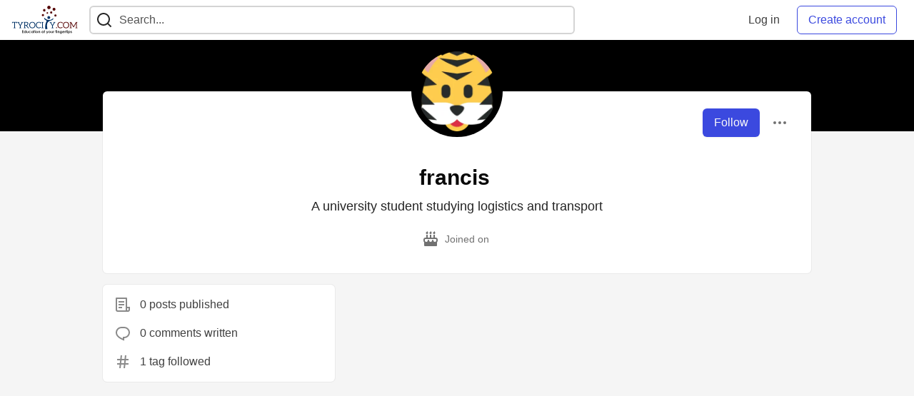

--- FILE ---
content_type: text/html; charset=utf-8
request_url: https://tyrocity.com/mukudzei
body_size: 7880
content:
<!DOCTYPE html>
<html lang="en">
  <head>
    <meta charset="utf-8">
    <title>francis - TyroCity</title>
      <meta name="last-updated" content="2026-01-22 22:09:02 UTC">
      <meta name="user-signed-in" content="false">
      <meta name="head-cached-at" content="1769119742">
      <meta name="environment" content="production">
      <link rel="stylesheet" href="/assets/minimal-177d412a05d28a9e4b15d0d30251d9a04f953707b9cee2e223af0803b8650df4.css" media="all" id="main-minimal-stylesheet" />
<link rel="stylesheet" href="/assets/views-64d5fff92cc913e57b90d60da8f10d00138c946bcd9212518cbdbd2fb73efe93.css" media="all" id="main-views-stylesheet" />
<link rel="stylesheet" href="/assets/crayons-44d1c457a5613909b0ad8e1fd5207e250534420f0151a4c721c32cd354589131.css" media="all" id="main-crayons-stylesheet" />

      <script src="/assets/base-1f201c5cbf235a1f0341703d7aa02bcfe13baf817261dba81fdb757c98389c95.js" defer="defer"></script>
<script src="/assets/application-eda38975dabb16a71c211df07f1fea434c4eeef1dacbd8e6c4bca3306f16e01a.js" defer="defer"></script>
<script src="/assets/baseInitializers-bc498cfd7bb7d2a2da59d68d0b2055cc2dd26fee3669ab88edbb396d37bc3369.js" defer="defer"></script>
<script src="/assets/baseTracking-b6bf73e5ee66633e151e7d5b7c6bbccedfa4c59e3615be97b98c4c0f543ddae7.js" defer="defer"></script>
      
  <link rel="canonical" href="https://tyrocity.com/mukudzei" />
<meta name="description" content="A university student studying logistics and transport">
<meta name="keywords" content="NEB notes, SEE notes, CTEVT notes, question papers, study notes nepal, tyrocity">

<meta property="og:type" content="website" />
<meta property="og:url" content="https://tyrocity.com/mukudzei" />
<meta property="og:title" content="francis — TyroCity Profile" />
<meta property="og:image" content="https://tyrocity.com/uploads/articles/aambw5y4sdju8xd3q2qw.png" />
<meta property="og:description" content="A university student studying logistics and transport" />
<meta property="og:site_name" content="TyroCity" />
<meta name="twitter:card" content="summary_large_image">
<meta name="twitter:site" content="@TyroCity_">
<meta name="twitter:creator" content="@">
<meta name="twitter:title" content="francis — TyroCity Profile">
<meta name="twitter:description" content="A university student studying logistics and transport">
<meta name="twitter:image:src" content="https://tyrocity.com/uploads/articles/aambw5y4sdju8xd3q2qw.png" />


      <meta name="viewport" content="width=device-width, initial-scale=1.0, viewport-fit=cover">
      <link rel="icon" type="image/x-icon" href="https://tyrocity.com/images/YwB9AINCCEeI-14TYutZuAa0WU0nxhH85-2gqP2yD6w/rt:fit/w:32/g:sm/mb:500000/ar:1/aHR0cHM6Ly90eXJv/Y2l0eS5jb20vdXBs/b2Fkcy9hcnRpY2xl/cy9hbGUyOHZrMDI4/NjJwY2k4cmRuNy5w/bmc" />
      <link rel="apple-touch-icon" href="https://tyrocity.com/images/8EwEGXaU1GWjHpM2BrsNQx6BYOwFj4FwEIMB06ZZ1Z8/rt:fit/w:180/g:sm/q:80/mb:500000/ar:1/aHR0cHM6Ly90eXJv/Y2l0eS5jb20vdXBs/b2Fkcy9hcnRpY2xl/cy90emE0ZzV3czZr/azF2NWMwNXNsbi5w/bmc">
      <link rel="apple-touch-icon" sizes="152x152" href="https://tyrocity.com/images/qPKVTkOb5G7ti8O_v7aWdrvKhF7hRagETSzri-nw8V4/rt:fit/w:152/g:sm/q:80/mb:500000/ar:1/aHR0cHM6Ly90eXJv/Y2l0eS5jb20vdXBs/b2Fkcy9hcnRpY2xl/cy90emE0ZzV3czZr/azF2NWMwNXNsbi5w/bmc">
      <link rel="apple-touch-icon" sizes="180x180" href="https://tyrocity.com/images/8EwEGXaU1GWjHpM2BrsNQx6BYOwFj4FwEIMB06ZZ1Z8/rt:fit/w:180/g:sm/q:80/mb:500000/ar:1/aHR0cHM6Ly90eXJv/Y2l0eS5jb20vdXBs/b2Fkcy9hcnRpY2xl/cy90emE0ZzV3czZr/azF2NWMwNXNsbi5w/bmc">
      <link rel="apple-touch-icon" sizes="167x167" href="https://tyrocity.com/images/BEEga2M2emrerh87JZ50VFmvW3t8GNP9dVzbnfeo9fY/rt:fit/w:167/g:sm/q:80/mb:500000/ar:1/aHR0cHM6Ly90eXJv/Y2l0eS5jb20vdXBs/b2Fkcy9hcnRpY2xl/cy90emE0ZzV3czZr/azF2NWMwNXNsbi5w/bmc">
      <link href="https://tyrocity.com/images/DrVgslHhaw2W9IjokmfJyJUE7L-n-8L2Es9lOxaI1n0/rt:fit/w:192/g:sm/q:80/mb:500000/ar:1/aHR0cHM6Ly90eXJv/Y2l0eS5jb20vdXBs/b2Fkcy9hcnRpY2xl/cy90emE0ZzV3czZr/azF2NWMwNXNsbi5w/bmc" rel="icon" sizes="192x192" />
      <link href="https://tyrocity.com/images/MlXyES2Dw2RUjuyqe_H3gPdbOX0DuBK5SUAyOLbXAKE/rt:fit/w:128/g:sm/q:80/mb:500000/ar:1/aHR0cHM6Ly90eXJv/Y2l0eS5jb20vdXBs/b2Fkcy9hcnRpY2xl/cy90emE0ZzV3czZr/azF2NWMwNXNsbi5w/bmc" rel="icon" sizes="128x128" />
      <meta name="apple-mobile-web-app-title" content="tyrocity.com">
      <meta name="application-name" content="tyrocity.com">
      <meta name="theme-color" content="#ffffff" media="(prefers-color-scheme: light)">
      <meta name="theme-color" content="#000000" media="(prefers-color-scheme: dark)">
      <link rel="search" href="https://tyrocity.com/open-search.xml" type="application/opensearchdescription+xml" title="TyroCity" />

      <meta property="forem:name" content="TyroCity" />
      <meta property="forem:logo" content="https://tyrocity.com/images/hjdqOxkzzdLPokzYbbkyrFVNH0jQkofgam8kmHAllOE/rt:fit/w:512/g:sm/q:80/mb:500000/ar:1/aHR0cHM6Ly90eXJv/Y2l0eS5jb20vdXBs/b2Fkcy9hcnRpY2xl/cy90emE0ZzV3czZr/azF2NWMwNXNsbi5w/bmc" />
      <meta property="forem:domain" content="tyrocity.com" />
    
  </head>
      <body
        class="sans-serif-article-body default-header"
        data-user-status="logged-out"
        data-community-name="TyroCity"
        data-subscription-icon="/assets/subscription-icon-805dfa7ac7dd660f07ed8d654877270825b07a92a03841aa99a1093bd00431b2.png"
        data-locale="en"
        data-honeybadger-key="hbp_BOouRiZuSbo8vhZAJPKhnnjU4ON8t61KajVv"
        data-deployed-at="2025-12-07T18:32:07Z"
        data-latest-commit-id="unspecified"
        data-ga-tracking=""
        data-cookie-banner-user-context="off"
        data-cookie-banner-platform-context="off"
        data-algolia-id=""
        data-algolia-search-key=""
        data-algolia-display="false"
        data-ga4-tracking-id="G-YPWHCYLJ6B">
        <link rel="stylesheet" href="/assets/minimal-177d412a05d28a9e4b15d0d30251d9a04f953707b9cee2e223af0803b8650df4.css" media="all" id="secondary-minimal-stylesheet" />
<link rel="stylesheet" href="/assets/views-64d5fff92cc913e57b90d60da8f10d00138c946bcd9212518cbdbd2fb73efe93.css" media="all" id="secondary-views-stylesheet" />
<link rel="stylesheet" href="/assets/crayons-44d1c457a5613909b0ad8e1fd5207e250534420f0151a4c721c32cd354589131.css" media="all" id="secondary-crayons-stylesheet" />

        <div id="body-styles">
          <style>
            :root {
              --accent-brand-lighter-rgb: 80, 99, 301;
              --accent-brand-rgb: 59, 73, 223;
              --accent-brand-darker-rgb: 47, 58, 178;
            }
          </style>
        </div>
        <div id="audiocontent" data-podcast="">
          
        </div>
        <div class="navigation-progress" id="navigation-progress"></div>
<header id="topbar" class="crayons-header topbar print-hidden">
  <span id="route-change-target" tabindex="-1"></span>
  <a href="#main-content" class="skip-content-link">Skip to content</a>
  <div class="crayons-header__container">
    <span class="inline-block m:hidden ">
      <button class="c-btn c-btn--icon-alone js-hamburger-trigger mx-2">
        <svg xmlns="http://www.w3.org/2000/svg" width="24" height="24" viewBox="0 0 24 24" role="img" aria-labelledby="acoiz91qxicwsvalcmmjawed5n0rz8gw" class="crayons-icon"><title id="acoiz91qxicwsvalcmmjawed5n0rz8gw">Navigation menu</title>
    <path d="M3 4h18v2H3V4zm0 7h18v2H3v-2zm0 7h18v2H3v-2z"></path>
</svg>

      </button>
    </span>
    <a href="/" class="site-logo" aria-label="TyroCity Home">
    <img class="site-logo__img"
         src="https://tyrocity.com/uploads/logos/resized_logo_F1DucImSotanRkJf1FeO.png"
         style=""
         alt="TyroCity">
</a>


    <div class="crayons-header--search js-search-form" id="header-search">
      <form accept-charset="UTF-8" method="get" action="/search" role="search">
        <div class="crayons-fields crayons-fields--horizontal">
          <div class="crayons-field flex-1 relative">
            <input id="search-input" class="crayons-header--search-input crayons-textfield js-search-input" type="text" id="nav-search" name="q" placeholder="Search..." autocomplete="off" />
            <button type="submit" aria-label="Search" class="c-btn c-btn--icon-alone absolute inset-px right-auto mt-0 py-0">
              <svg xmlns="http://www.w3.org/2000/svg" width="24" height="24" viewBox="0 0 24 24" role="img" aria-labelledby="a5lty16yjkeocy1k4p810nx599r8boel" aria-hidden="true" class="crayons-icon"><title id="a5lty16yjkeocy1k4p810nx599r8boel">Search</title>
    <path d="M18.031 16.617l4.283 4.282-1.415 1.415-4.282-4.283A8.96 8.96 0 0111 20c-4.968 0-9-4.032-9-9s4.032-9 9-9 9 4.032 9 9a8.96 8.96 0 01-1.969 5.617zm-2.006-.742A6.977 6.977 0 0018 11c0-3.868-3.133-7-7-7-3.868 0-7 3.132-7 7 0 3.867 3.132 7 7 7a6.977 6.977 0 004.875-1.975l.15-.15z"></path>
</svg>

            </button>

            <a class="crayons-header--search-brand-indicator" href="https://www.algolia.com/developers/?utm_source=devto&utm_medium=referral" target="_blank" rel="noopener noreferrer">
            </a>
          </div>
        </div>
      </form>
    </div>

    <div class="flex items-center h-100 ml-auto">
      <a class="c-link c-link--icon-alone c-link--block m:hidden mx-1" id="search-link" aria-label="Search" href="/search">
        <svg xmlns="http://www.w3.org/2000/svg" width="24" height="24" viewBox="0 0 24 24" role="img" aria-labelledby="a2ox42hd1nj4cbhe1ooxtppozbk4ncp1" class="crayons-icon"><title id="a2ox42hd1nj4cbhe1ooxtppozbk4ncp1">Search</title>
    <path d="M18.031 16.617l4.283 4.282-1.415 1.415-4.282-4.283A8.96 8.96 0 0111 20c-4.968 0-9-4.032-9-9s4.032-9 9-9 9 4.032 9 9a8.96 8.96 0 01-1.969 5.617zm-2.006-.742A6.977 6.977 0 0018 11c0-3.868-3.133-7-7-7-3.868 0-7 3.132-7 7 0 3.867 3.132 7 7 7a6.977 6.977 0 004.875-1.975l.15-.15z"></path>
</svg>

      </a>
        <div class="flex" id="authentication-top-nav-actions">
          <span class="hidden m:block">
            <a href="/enter" class="c-link c-link--block mr-2 whitespace-nowrap ml-auto" data-no-instant>
              Log in
            </a>
          </span>

          <a href="/enter?state=new-user" data-tracking-id="ca_top_nav" data-tracking-source="top_navbar" class="c-cta c-cta--branded whitespace-nowrap mr-2" data-no-instant>
            Create account
          </a>
        </div>
    </div>
  </div>
</header>

<div class="hamburger">
  <div class="hamburger__content">
    <header class="hamburger__content__header">
      <h2 class="fs-l fw-bold flex-1 break-word lh-tight">TyroCity</h2>

      <button class="c-btn c-btn--icon-alone js-hamburger-trigger shrink-0" aria-label="Close">
        <svg xmlns="http://www.w3.org/2000/svg" width="24" height="24" viewBox="0 0 24 24" role="img" aria-labelledby="a2em3auj0dryel3neplem4odhv2ame5h" aria-hidden="true" class="crayons-icon c-btn__icon"><title id="a2em3auj0dryel3neplem4odhv2ame5h">Close</title><path d="M12 10.586l4.95-4.95 1.414 1.414-4.95 4.95 4.95 4.95-1.414 1.414-4.95-4.95-4.95 4.95-1.414-1.414 4.95-4.95-4.95-4.95L7.05 5.636l4.95 4.95z"></path></svg>

      </button>
    </header>

    <div class="p-2 js-navigation-links-container" id="authentication-hamburger-actions">
    </div>
  </div>
  <div class="hamburger__overlay js-hamburger-trigger"></div>
</div>


        <div id="active-broadcast" class="broadcast-wrapper"></div>
<div id="page-content" class="wrapper stories stories-index" data-current-page="stories-index">
  <div id="page-content-inner" data-internal-nav="false">
    <div id="page-route-change" class="screen-reader-only" aria-live="polite" aria-atomic="true"></div>

    <main id="main-content">


  <script type="application/ld+json">
    {"@context":"http://schema.org","@type":"Person","mainEntityOfPage":{"@type":"WebPage","@id":"https://tyrocity.com/mukudzei"},"url":"https://tyrocity.com/mukudzei","image":"https://tyrocity.com/images/NZAhVqBSa5c4wHXsQqBvhcg2HXt_64i0VtGykANE3ds/rs:fill:320:320/g:sm/mb:500000/ar:1/aHR0cHM6Ly90eXJv/Y2l0eS5jb20vdXBs/b2Fkcy91c2VyL3By/b2ZpbGVfaW1hZ2Uv/OTg2LzU4ZGJmNDY1/LTkyODQtNGMxMC1h/N2IxLWI3MDU0MTAy/OWVmYS5wbmc","name":"francis","description":"A university student studying logistics and transport"}
  </script>

  <style>
    :root {
      --profile-brand-color: #000000;
    }
  </style>
  <div class="brand-bg">
    <div class="crayons-layout crayons-layout--limited-l pt-7 m:pt-9">
      <header class="profile-header crayons-card mt-2">
        <div class="relative profile-header__top">
          <span class="crayons-avatar crayons-avatar--3xl">
            <img src="https://tyrocity.com/images/NZAhVqBSa5c4wHXsQqBvhcg2HXt_64i0VtGykANE3ds/rs:fill:320:320/g:sm/mb:500000/ar:1/aHR0cHM6Ly90eXJv/Y2l0eS5jb20vdXBs/b2Fkcy91c2VyL3By/b2ZpbGVfaW1hZ2Uv/OTg2LzU4ZGJmNDY1/LTkyODQtNGMxMC1h/N2IxLWI3MDU0MTAy/OWVmYS5wbmc" width="128" height="128" alt="francis profile picture" class="crayons-avatar__image">
          </span>

          <div class="profile-header__actions">
            <button id="user-follow-butt" class="crayons-btn whitespace-nowrap follow-action-button follow-user" data-info='{&quot;id&quot;:986,&quot;className&quot;:&quot;User&quot;,&quot;name&quot;:&quot;francis&quot;}'>Follow</button>
            <div class="profile-dropdown ml-2 s:relative hidden" data-username="mukudzei">
              <button id="user-profile-dropdown" aria-expanded="false" aria-controls="user-profile-dropdownmenu" aria-haspopup="true" class="crayons-btn crayons-btn--ghost-dimmed crayons-btn--icon">
                <svg xmlns="http://www.w3.org/2000/svg" width="24" height="24" role="img" aria-labelledby="aapew3xjoif3ozbxinvr5nrnsox03uv6" class="crayons-icon dropdown-icon"><title id="aapew3xjoif3ozbxinvr5nrnsox03uv6">User actions</title><path fill-rule="evenodd" clip-rule="evenodd" d="M7 12a2 2 0 11-4 0 2 2 0 014 0zm7 0a2 2 0 11-4 0 2 2 0 014 0zm5 2a2 2 0 100-4 2 2 0 000 4z"></path></svg>

              </button>

              <div id="user-profile-dropdownmenu" class="crayons-dropdown left-2 right-2 s:right-0 s:left-auto top-100 mt-1">
                <span class="report-abuse-link-wrapper" data-path="/report-abuse?url=https://tyrocity.com/mukudzei"></span>
              </div>
            </div>
          </div>
        </div>

        <div class="profile-header__details" data-url="/users/986">
          <div class="items-center js-username-container mb-2">
            <h1 class="crayons-title lh-tight">
              francis
              <span class="ml-2"></span>
            </h1>
          </div>

          <p class="fs-base profile-header__bio m:fs-l color-base-90 mb-4 mx-auto max-w-100 m:max-w-75">A university student studying logistics and transport</p>

          <div class="profile-header__meta">

            <span class="profile-header__meta__item">
              <svg xmlns="http://www.w3.org/2000/svg" width="24" height="24" viewBox="0 0 24 24" role="img" aria-labelledby="a6sul5pkrqcnsh9rwboup7zx0n0vjuo8" class="crayons-icon mr-2 shrink-0"><title id="a6sul5pkrqcnsh9rwboup7zx0n0vjuo8">Joined</title>
    <path d="M8 6v3.999h3V6h2v3.999h3V6h2v3.999L19 10a3 3 0 012.995 2.824L22 13v1c0 1.014-.377 1.94-.999 2.645L21 21a1 1 0 01-1 1H4a1 1 0 01-1-1v-4.36a4.025 4.025 0 01-.972-2.182l-.022-.253L2 14v-1a3 3 0 012.824-2.995L5 10l1-.001V6h2zm11 6H5a1 1 0 00-.993.883L4 13v.971l.003.147a2 2 0 003.303 1.4c.363-.312.602-.744.674-1.218l.015-.153.005-.176c.036-1.248 1.827-1.293 1.989-.134l.01.134.004.147a2 2 0 003.992.031l.012-.282c.124-1.156 1.862-1.156 1.986 0l.012.282a2 2 0 003.99 0L20 14v-1a1 1 0 00-.883-.993L19 12zM7 1c1.32.871 1.663 2.088 1.449 2.888a1.5 1.5 0 11-2.898-.776C5.85 2.002 7 2.5 7 1zm5 0c1.32.871 1.663 2.088 1.449 2.888a1.5 1.5 0 01-2.898-.776C10.85 2.002 12 2.5 12 1zm5 0c1.32.871 1.663 2.088 1.449 2.888a1.5 1.5 0 01-2.898-.776C15.85 2.002 17 2.5 17 1z"></path>
</svg>

              <span>
                Joined on <time datetime="2022-11-24T03:45:20Z" class="date">Nov 24, 2022</time>
              </span>
            </span>



          </div>
        </div>

        


        <div class="p-3 block m:hidden js-user-info-trigger-wrapper">
          <button type="button" class="my-3 crayons-btn crayons-btn--outlined w-100 js-user-info-trigger">More info about @mukudzei</button>
        </div>

      </header>
    </div>
  </div>

<div
  class="crayons-layout crayons-layout--limited-l crayons-layout--2-cols crayons-layout--2-cols--1-2 pt-4 m:pt-0"
  id="index-container"
  data-params="{&quot;user_id&quot;:986,&quot;class_name&quot;:&quot;Article&quot;,&quot;sort_by&quot;:&quot;published_at&quot;,&quot;sort_direction&quot;:&quot;desc&quot;}" data-which="articles"
  data-tag=""
  data-feed="base-feed"
  data-articles-since="0">

  <div class="crayons-layout__sidebar-left crayons-layout__content">
    <div class="m:gap-4 hidden m:grid js-user-info">

    



    <div class="crayons-card crayons-card--secondary p-4">
      <div class="flex items-center mb-4">
        <svg xmlns="http://www.w3.org/2000/svg" width="24" height="24" viewBox="0 0 24 24" role="img" aria-labelledby="ahpjhoqi63sop8p3mvxbtydi8z48wan0" class="crayons-icon mr-3 color-base-50"><title id="ahpjhoqi63sop8p3mvxbtydi8z48wan0">Post</title>
    <path d="M19 22H5a3 3 0 01-3-3V3a1 1 0 011-1h14a1 1 0 011 1v12h4v4a3 3 0 01-3 3zm-1-5v2a1 1 0 002 0v-2h-2zm-2 3V4H4v15a1 1 0 001 1h11zM6 7h8v2H6V7zm0 4h8v2H6v-2zm0 4h5v2H6v-2z"></path>
</svg>

        0 posts published
      </div>
      <div class="flex items-center mb-4">
        <svg xmlns="http://www.w3.org/2000/svg" width="24" height="24" viewBox="0 0 24 24" role="img" aria-labelledby="ahxr95ukg1t7jh1oucjiy74ffwe1u6bk" class="crayons-icon mr-3 color-base-50"><title id="ahxr95ukg1t7jh1oucjiy74ffwe1u6bk">Comment</title>
    <path d="M10 3h4a8 8 0 010 16v3.5c-5-2-12-5-12-11.5a8 8 0 018-8zm2 14h2a6 6 0 000-12h-4a6 6 0 00-6 6c0 3.61 2.462 5.966 8 8.48V17z"></path>
</svg>

        0 comments written
      </div>
      <div class="flex items-center">
        <svg xmlns="http://www.w3.org/2000/svg" width="24" height="24" viewBox="0 0 24 24" role="img" aria-labelledby="ahh9mgx1yhgpbfpbsg5z018gztaz3h2o" class="crayons-icon mr-3 color-base-50"><title id="ahh9mgx1yhgpbfpbsg5z018gztaz3h2o">Tag</title>
    <path d="M7.784 14l.42-4H4V8h4.415l.525-5h2.011l-.525 5h3.989l.525-5h2.011l-.525 5H20v2h-3.784l-.42 4H20v2h-4.415l-.525 5h-2.011l.525-5H9.585l-.525 5H7.049l.525-5H4v-2h3.784zm2.011 0h3.99l.42-4h-3.99l-.42 4z"></path>
</svg>

        1 tag followed
      </div>
    </div>
</div>

  </div>

  <main class="crayons-layout__content articles-list" id="articles-list">
    <div class="substories" id="substories">
    </div>
    <div class="loading-articles" id="loading-articles">
      loading...
    </div>
  </main>
</div>
</main>

<script src="/assets/storiesList-b9c50cbd898a3a64258a3a49db1c531651b0a4a11937be35ed4651111802b5b5.js" defer="defer"></script>
<script src="/assets/followButtons-f2455d1f50a862b83fa006b1953e3a1644598781243cae25d3e75b13c04184fd.js" defer="defer"></script>
<script src="/assets/feedPreviewCards-51fab6811d2b3dec9af1b2290f359a717a9948d007348afa301eaed2cb4dba0e.js" defer="defer"></script>
<script src="/assets/hideBookmarkButtons-0cc08aac1c422e6b6f75e5284b5350215abf211b59fb3eb8d8a4ef85e205b607.js" defer="defer"></script>
<script src="/assets/profileDropdown-b6d1a8ad148b4bf9d422530faa743ea586e5f43f4e2bbe445f4f2a1eb9134029.js" defer="defer"></script>
<script src="/assets/users/profilePage-1393cb4a2fea4e217cb2a2451f02d7a20ee01da60dc85f128f703631908dab09.js" defer="defer"></script>
<script src="/assets/localizeArticleDates-70147c5c6bfe350b42e020ebb2a3dd37419d83978982b5a67b6389119bf162ac.js" defer="defer"></script>
<script src="/assets/asyncUserStatusCheck-c38c3dcbc3fa64c8ff9e403434eabaf359c4957d3fb713784cc99144da5d5358.js" defer="defer"></script>

    <div id="runtime-banner-container"></div>
  </div>
</div>
    

<footer id="footer" class="crayons-footer print-hidden">
  <div id="footer-container" class="crayons-footer__container">



    <p class="fs-s crayons-footer__description">
      <a class="c-link c-link--branded fw-medium" aria-label="TyroCity Home" href="/">TyroCity</a> — A fabulous community of learners.
    </p>

    <ul class="footer__nav-links flex gap-2 justify-center flex-wrap fs-s p-0" style="" />
        <li class="footer__nav-link flex items-center">
    <a href="/">
      Home
    </a>
    <span class="dot ml-2"></span>
  </li>
  <li class="footer__nav-link flex items-center">
    <a href="/all-notes/">
      All Notes
    </a>
    <span class="dot ml-2"></span>
  </li>
  <li class="footer__nav-link flex items-center">
    <a href="/t/news">
      News
    </a>
    <span class="dot ml-2"></span>
  </li>
  <li class="footer__nav-link flex items-center">
    <a href="/t/articlehub/">
      Article Hub
    </a>
    <span class="dot ml-2"></span>
  </li>
  <li class="footer__nav-link flex items-center">
    <a href="/t/academy/">
      Academy
    </a>
    <span class="dot ml-2"></span>
  </li>
  <li class="footer__nav-link flex items-center">
    <a href="/t/consultancy">
      Consultancies
    </a>
    <span class="dot ml-2"></span>
  </li>
  <li class="footer__nav-link flex items-center">
    <a href="/tyrocity/all-video-notes-55be">
      Video Lectures
    </a>
    <span class="dot ml-2"></span>
  </li>
  <li class="footer__nav-link flex items-center">
    <a href="/contact">
      Contact
    </a>
    <span class="dot ml-2"></span>
  </li>

    </ul>

    <ul class="footer__nav-links flex gap-2 justify-center flex-wrap fs-s p-0" style="" />
        <li class="footer__nav-link flex items-center">
    <a href="/code-of-conduct">
      Code of Conduct
    </a>
    <span class="dot ml-2"></span>
  </li>
  <li class="footer__nav-link flex items-center">
    <a href="/privacy">
      Privacy Policy
    </a>
    <span class="dot ml-2"></span>
  </li>
  <li class="footer__nav-link flex items-center">
    <a href="/terms">
      Terms of Use
    </a>
    <span class="dot ml-2"></span>
  </li>

    </ul>

    <div class="fs-s">
      <p>Built on <a class="c-link c-link--branded" target="_blank" rel="noopener nofollow" href="https://github.com/sujanstha/forem">Forem</a>.</p>
      <p>TyroCity <span title='copyright'>&copy;</span> 2012 - 2026.</p>
    </div>
  </div>
</footer>
<div id="snack-zone"></div>

    <div id="global-signup-modal" class="authentication-modal hidden">
  <div class="authentication-modal__container">
    <figure class="authentication-modal__image-container">
      <img class="authentication-modal__image" src="https://tyrocity.com/images/dhzLu7gIHD-PIx-99KqxlT16VKnYA0clLTxHXpMefns/rt:fit/w:190/g:sm/q:80/mb:500000/ar:1/aHR0cHM6Ly90eXJv/Y2l0eS5jb20vdXBs/b2Fkcy9hcnRpY2xl/cy90emE0ZzV3czZr/azF2NWMwNXNsbi5w/bmc"
        alt="TyroCity" loading="lazy" />
    </figure>
    <div class="authentication-modal__content">
      <p class="authentication-modal__description">
          We&#39;re a place where students share, stay up-to-date, learn and grow.
      </p>
    </div>
    <div class="authentication-modal__actions">
      <a href="/enter" class="crayons-btn" aria-label="Log in" data-no-instant>
        Log in
      </a>
      <a href="/enter?state=new-user" class="crayons-btn crayons-btn--ghost-brand js-global-signup-modal__create-account" aria-label="Create new account" data-no-instant>
        Create account
      </a>
    </div>
  </div>
</div>

<script src="/assets/signupModalShortcuts-0b25469b985100a01e94cbd7fccaf7f0a4d776e129aac65c766aa32cb28ab29a.js" defer="defer"></script>

    <div id="cookie-consent"></div>
  <div id="i18n-translations" data-translations="{&quot;en&quot;:{&quot;core&quot;:{&quot;add_comment&quot;:&quot;Add comment&quot;,&quot;beta&quot;:&quot;beta&quot;,&quot;comment&quot;:&quot;Comment&quot;,&quot;copy_link&quot;:&quot;Copy link&quot;,&quot;edit_profile&quot;:&quot;Edit profile&quot;,&quot;follow&quot;:&quot;Follow&quot;,&quot;follow_back&quot;:&quot;Follow back&quot;,&quot;following&quot;:&quot;Following&quot;,&quot;like&quot;:&quot;Like&quot;,&quot;loading&quot;:&quot;loading...&quot;,&quot;reaction&quot;:&quot;Reaction&quot;,&quot;report_abuse&quot;:&quot;Report abuse&quot;,&quot;search&quot;:&quot;Search&quot;,&quot;success_settings&quot;:&quot;Successfully updated settings.&quot;,&quot;counted_organization&quot;:{&quot;one&quot;:&quot;%{count} organization&quot;,&quot;other&quot;:&quot;%{count} organizations&quot;},&quot;counted_user&quot;:{&quot;one&quot;:&quot;%{count} person&quot;,&quot;other&quot;:&quot;%{count} people&quot;},&quot;not_following&quot;:&quot;You&#39;re not following anyone&quot;,&quot;following_everyone&quot;:&quot;You&#39;re following %{details} (everyone)&quot;,&quot;you_are_following&quot;:&quot;You&#39;re following&quot;,&quot;and&quot;:&quot;and&quot;}}}"></div>
  <div id="reaction-category-resources" class="hidden" aria-hidden="true">
    <img data-name="Like" data-slug="like" data-position="1" src="/assets/sparkle-heart-5f9bee3767e18deb1bb725290cb151c25234768a0e9a2bd39370c382d02920cf.svg" width="18" height="18" />
    <img data-name="Unicorn" data-slug="unicorn" data-position="2" src="/assets/multi-unicorn-b44d6f8c23cdd00964192bedc38af3e82463978aa611b4365bd33a0f1f4f3e97.svg" width="18" height="18" />
    <img data-name="Exploding Head" data-slug="exploding_head" data-position="3" src="/assets/exploding-head-daceb38d627e6ae9b730f36a1e390fca556a4289d5a41abb2c35068ad3e2c4b5.svg" width="18" height="18" />
    <img data-name="Raised Hands" data-slug="raised_hands" data-position="4" src="/assets/raised-hands-74b2099fd66a39f2d7eed9305ee0f4553df0eb7b4f11b01b6b1b499973048fe5.svg" width="18" height="18" />
    <img data-name="Fire" data-slug="fire" data-position="5" src="/assets/fire-f60e7a582391810302117f987b22a8ef04a2fe0df7e3258a5f49332df1cec71e.svg" width="18" height="18" />
</div>

  
  </body>
  </html>


--- FILE ---
content_type: text/css
request_url: https://tyrocity.com/assets/crayons-44d1c457a5613909b0ad8e1fd5207e250534420f0151a4c721c32cd354589131.css
body_size: 39620
content:
@import url(/assets/react-dates/lib/css/_datepicker-efc367057e7f65b7734d69877fab4ee5db2e2054b468b8768da4bc8e82c1b059.css);@import url(/assets/react-dates/lib/css/_datepicker-efc367057e7f65b7734d69877fab4ee5db2e2054b468b8768da4bc8e82c1b059.css);@import url(/assets/react-dates/lib/css/_datepicker-efc367057e7f65b7734d69877fab4ee5db2e2054b468b8768da4bc8e82c1b059.css);:root{--header-height: 56px;--site-width: 1380px;--su-05: 0.125rem;--su-1: 0.25rem;--su-2: 0.5rem;--su-3: 0.75rem;--su-4: 1rem;--su-5: 1.25rem;--su-6: 1.5rem;--su-7: 2rem;--su-8: 3rem;--su-9: 4rem;--su-10: 8rem;--radius: 0.375rem;--radius-large: 0.75rem;--radius-xl: 2rem;--radius-auto: Max(0px, Min(var(--radius), calc((100vw - 4px - 100%) * 9999))) /
    var(--radius);--radius-large-auto: Max(
      0px,
      Min(var(--radius-large), calc((100vw - 4px - 100%) * 9999))
    ) / var(--radius-large);--transition-func: cubic-bezier(0.17, 0.67, 0.5, 0.71);--transition-time: 100ms;--transition-props: var(--transition-func) var(--transition-time);--focus-ring: 0 0 0 2px var(--base-inverted), 0 0 0 4px var(--focus);--ff-sans-serif: -apple-system, BlinkMacSystemFont, 'Segoe UI', Roboto,
    Helvetica, Arial, sans-serif, 'Apple Color Emoji', 'Segoe UI Emoji',
    'Segoe UI Symbol';--ff-monospace: 'SF Mono', SFMono-Regular, Consolas, 'Liberation Mono', Menlo,
    Courier, monospace;--ff-serif: Palatino, 'Palatino Linotype', 'Palatino LT STD', 'Book Antiqua',
    Georgia, serif;--ff-comic: 'Comic Sans MS', cursive, sans-serif;--ff-dyslexic: OpenDyslexic, sans-serif;--fs-2xs: 0.675rem;--fs-xs: 0.75rem;--fs-s: 0.875rem;--fs-base: 1rem;--fs-l: 1.125rem;--fs-xl: 1.25rem;--fs-2xl: 1.5rem;--fs-3xl: 1.875rem;--fs-4xl: 2.25rem;--fs-5xl: 3rem;--fw-normal: 400;--fw-medium: 500;--fw-bold: 700;--fw-heavy: 800;--lh-tight: 1.25;--lh-base: 1.5;--opacity-0: 0.00001;--opacity-25: 0.25;--opacity-50: 0.5;--opacity-75: 0.75;--opacity-100: 1;--z-negative: -1;--z-elevate: 1;--z-sticky: 100;--z-drawer: 200;--z-dropdown: 400;--z-modal: 500;--z-popover: 500;--white: 255, 255, 255;--black: 0, 0, 0;--grey-50: 250, 250, 250;--grey-100: 245, 245, 245;--grey-200: 229, 229, 229;--grey-300: 212, 212, 212;--grey-400: 163, 163, 163;--grey-500: 115, 115, 115;--grey-600: 82, 82, 82;--grey-700: 64, 64, 64;--grey-800: 38, 38, 38;--grey-900: 23, 23, 23;--red-50: 254, 242, 242;--red-100: 254, 226, 226;--red-200: 254, 202, 202;--red-300: 252, 165, 165;--red-400: 248, 113, 113;--red-500: 239, 68, 68;--red-600: 220, 38, 38;--red-700: 185, 28, 28;--red-800: 153, 27, 27;--red-900: 127, 29, 29;--yellow-50: 255, 251, 235;--yellow-100: 254, 243, 199;--yellow-200: 253, 230, 138;--yellow-300: 252, 211, 77;--yellow-400: 251, 191, 36;--yellow-500: 245, 158, 11;--yellow-600: 217, 119, 6;--yellow-700: 180, 83, 9;--yellow-800: 146, 64, 14;--yellow-900: 120, 53, 15;--green-50: 236, 253, 245;--green-100: 209, 250, 229;--green-200: 167, 243, 208;--green-300: 110, 231, 183;--green-400: 52, 211, 153;--green-500: 16, 185, 129;--green-600: 5, 150, 105;--green-700: 4, 120, 87;--green-800: 6, 95, 70;--green-900: 6, 78, 59;--indigo-50: 238, 242, 255;--indigo-100: 224, 231, 255;--indigo-200: 199, 210, 254;--indigo-300: 165, 180, 252;--indigo-400: 129, 140, 248;--indigo-500: 99, 102, 241;--indigo-600: 79, 70, 229;--indigo-700: 67, 56, 202;--indigo-800: 55, 48, 163;--indigo-900: 49, 46, 129;--accent-brand-lighter-rgb: var(--indigo-500);--accent-brand-rgb: var(--indigo-600);--accent-brand-darker-rgb: var(--indigo-700)}:root{--base: #090909;--base-inverted: rgb(var(--white));--base-100: var(--base);--base-90: #242424;--base-80: #3d3d3d;--base-70: #575757;--base-60: #717171;--base-50: #8a8a8a;--base-40: #a3a3a3;--base-30: #bdbdbd;--base-20: #d6d6d7;--base-10: #efefef;--base-0: #f9f9f9;--accent-brand-lighter: rgb(var(--accent-brand-lighter-rgb));--accent-brand: rgb(var(--accent-brand-rgb));--accent-brand-darker: rgb(var(--accent-brand-darker-rgb));--accent-success: rgb(var(--green-600));--accent-success-darker: rgb(var(--green-700));--accent-success-lighter: rgb(var(--green-500));--accent-success-a10: rgba(var(--green-600), 0.1);--accent-warning: rgb(var(--yellow-500));--accent-warning-darker: rgb(var(--yellow-600));--accent-warning-lighter: rgb(var(--yellow-400));--accent-warning-a10: rgba(var(--yellow-500), 0.1);--accent-danger: rgb(var(--red-600));--accent-danger-darker: rgb(var(--red-700));--accent-danger-lighter: rgb(var(--red-500));--accent-danger-a10: rgba(var(--red-600), 0.1);--body-bg: rgb(var(--grey-100));--body-color: rgb(var(--grey-900));--body-color-inverted: rgb(var(--white));--card-bg: rgb(var(--white));--card-color: rgb(var(--grey-900));--card-color-secondary: rgb(var(--grey-700));--card-color-tertiary: rgb(var(--grey-600));--card-secondary-bg: rgb(var(--grey-50));--card-tertiary-bg: rgb(var(--grey-100));--card-tertiary-bg-hover: rgba(var(--grey-200), 0.55);--card-secondary-color: rgb(var(--grey-700));--card-border: rgba(var(--grey-900), 0.1);--card-secondary-border: rgba(var(--grey-900), 0.05);--header-bg: rgb(var(--white));--header-shadow: rgba(var(--black), 0.1);--footer-bg: rgb(var(--grey-200));--footer-color: rgb(var(--grey-700));--link-bg-hover-alt: var(--base-inverted);--link-color-current: var(--base-100);--link-color-secondary: var(--base-60);--link-color-secondary-hover: var(--base-70);--link-bg-current: var(--base-inverted);--button-primary-bg: var(--accent-brand);--button-primary-bg-hover: var(--accent-brand-darker);--button-primary-color: var(--base-0);--button-primary-color-hover: var(--base-0);--button-primary-inverted-bg: var(--accent-brand);--button-primary-inverted-bg-hover: var(--accent-brand-darker);--button-primary-inverted-color: var(--base-0);--button-primary-inverted-color-hover: var(--base-0);--button-secondary-bg: var(--base-20);--button-secondary-bg-hover: var(--base-30);--button-secondary-color: var(--base-80);--button-secondary-color-hover: var(--base-100);--button-outlined-bg: transparent;--button-outlined-bg-hover: rgba(0, 0, 0, 0.035);--button-outlined-border: var(--base-20);--button-outlined-border-hover: var(--base-40);--button-outlined-color: var(--base-80);--button-outlined-color-hover: var(--base-100);--button-ghost-bg: transparent;--button-ghost-bg-hover: rgba(0, 0, 0, 0.035);--button-ghost-color: var(--base-80);--button-ghost-color-hover: var(--base-100);--button-ghost-dimmed-color: var(--base-60);--button-ghost-dimmed-color-hover: var(--base-100);--button-ghost-inverted-bg: transparent;--button-ghost-inverted-bg-hover: rgba(255, 255, 255, 0.15);--button-ghost-inverted-color: var(--base-30);--button-ghost-inverted-color-hover: var(--base-10);--button-ghost-dimmed-inverted-color: var(--base-50);--button-ghost-dimmed-inverted-color-hover: var(--base-100);--form-bg: rgb(var(--white));--form-bg-focus: rgb(var(--white));--form-border: rgb(var(--grey-300));--form-border-hover: rgb(var(--grey-400));--form-border-focus: var(--focus);--form-placeholder-color: rgb(var(--grey-600));--label-primary: rgb(var(--grey-900));--label-secondary: rgb(var(--grey-600));--snackbar-bg: rgb(var(--grey-900));--snackbar-color: rgb(var(--white));--tab-color: rgb(var(--grey-700));--tab-color-hover: var(--accent-brand);--tab-color-current: rgb(var(--grey-900));--tab-bg-hover: rgba(var(--accent-brand-rgb), 0.1);--tab-bg-current: rgb(var(--accent-brand));--tag-color: rgb(var(--grey-700));--tag-color-hover: rgb(var(--grey-900));--tag-bg: rgba(var(--grey-900), 0.05);--tag-bg-hover: rgba(var(--grey-900), 0.05);--tag-prefix: rgba(var(--grey-900), 0.6);--tag-prefix-hover: rgb(var(--grey-900));--tag-onboarding-bg: var(--white);--tag-onboarding-border: var(--grey-200);--story-comments-bg: rgb(var(--grey-50));--story-comments-bg-top: rgba(var(--grey-50), 0);--story-comments-bg-bottom: rgba(var(--grey-50), 1);--select-icon: url([data-uri]);--close-icon: rgb(var(--grey-400));--reaction-like-color: rgb(var(--red-600));--reaction-like-bg: rgba(var(--red-600), 0.1);--reaction-custom-color: rgb(var(--green-600));--reaction-custom-bg: rgb(var(--green-600), 0.1);--reaction-save-color: rgb(var(--indigo-600));--reaction-save-bg: rgba(var(--indigo-600), 0.1);--reaction-comment-color: rgb(var(--yellow-500));--reaction-comment-bg: rgba(var(--yellow-500), 0.1);--code-inline-bg: rgb(var(--black), 0.1);--content-row-hover-bg: rgb(var(--grey-100))}:root{--btn-bg: transparent;--btn-bg-hover: rgba(var(--accent-brand-rgb), 0.1);--btn-color: rgb(var(--grey-800));--btn-color-hover: var(--accent-brand-darker);--btn-current-bg: rgb(var(--grey-200));--btn-current-color: rgb(var(--grey-900));--btn-primary-bg: var(--accent-brand);--btn-primary-bg-hover: var(--accent-brand-darker);--btn-primary-color: rgb(var(--white));--btn-primary-color-hover: rgb(var(--white));--btn-secondary-bg: rgba(var(--accent-brand-rgb), 0.1);--btn-secondary-bg-hover: var(--accent-brand);--btn-secondary-color: var(--accent-brand);--btn-secondary-color-hover: rgb(var(--white));--btn-destructive-bg: transparent;--btn-destructive-bg-hover: rgba(var(--red-600), 0.1);--btn-destructive-color: rgb(var(--red-700));--btn-destructive-color-hover: rgb(var(--red-800));--btn-primary-destructive-bg: rgb(var(--red-600));--btn-primary-destructive-bg-hover: rgb(var(--red-700));--btn-primary-destructive-color: rgb(var(--white));--btn-primary-destructive-color-hover: rgb(var(--white));--link-bg: transparent;--link-bg-hover: rgba(var(--accent-brand-rgb), 0.1);--link-color: rgb(var(--grey-700));--link-color-hover: var(--accent-brand-darker);--link-current-bg: rgb(var(--grey-200));--link-current-color: rgb(var(--grey-900));--link-branded-bg: transparent;--link-branded-bg-hover: rgba(var(--accent-brand-rgb), 0.1);--link-branded-color: var(--accent-brand);--link-branded-color-hover: var(--accent-brand-darker);--cta-bg: transparent;--cta-bg-hover: rgba(var(--accent-brand-rgb), 0.1);--cta-color: rgb(var(--grey-800));--cta-color-hover: var(--accent-brand-darker);--cta-border: rgb(var(--grey-600));--cta-border-hover: var(--accent-brand-darker);--cta-branded-bg: transparent;--cta-branded-bg-hover: var(--accent-brand);--cta-branded-color: var(--accent-brand);--cta-branded-color-hover: rgb(var(--white));--cta-branded-border: var(--accent-brand);--cta-branded-border-hover: var(--accent-brand-darker);--tooltip-bg: rgba(var(--grey-900), 0.9);--tooltip-color: rgb(var(--white));--indicator-bg: rgb(var(--grey-300));--indicator-color: rgb(var(--grey-700));--indicator-subtle-bg: rgb(var(--grey-200));--indicator-subtle-color: rgb(var(--grey-600));--indicator-success-bg: rgb(var(--green-400));--indicator-success-color: rgb(var(--green-900));--indicator-warning-bg: rgb(var(--yellow-300));--indicator-warning-color: rgb(var(--yellow-900));--indicator-danger-bg: rgb(var(--red-600));--indicator-danger-color: rgb(var(--white));--indicator-info-bg: var(--accent-brand);--indicator-info-color: rgb(var(--white));--list-item-bg-hover: rgb(var(--grey-50));--checkbox-default-bg: rgb(var(--grey-50));--modal-bg: rgb(var(--white));--modal-backdrop: rgba(var(--black), 0.6);--modal-danger-border-color: rgb(var(--red-500));--color-primary: rgb(var(--grey-900));--color-secondary: rgb(var(--grey-500));--pill-bg: transparent;--pill-bg-hover: rgb(var(--grey-50));--pill-color: rgb(var(--grey-800));--pill-color-hover: rgb(var(--grey-900));--pill-border: rgb(var(--grey-200));--pill-border-hover: rgb(var(--grey-600));--swatch-border-color: rgb(var(--black), 0.2);--toggle-rail-bg: rgb(var(--grey-200));--toggle-rail-checked-bg: rgb(var(--green-500));--toggle-knob-bg: rgb(var(--white));--date-border-color: var( --base-10);--hover-date-border-color: var(--accent-brand);--selected-date-bg: var(--accent-brand);--selected-range-bg: rgb(var(--indigo-50));--selected-date-border: rgb(var(--indigo-100));--selected-date-color: var(--base-0);--selected-range-color: var(--body-color);--current-date-color: var(--accent-brand);--banner-bg: rgb(var(--grey-800));--banner-color: var(--white);--banner-accent: var(--accent-brand);--tag-item-bg-hover: rgb(var(--indigo-50));--subtract-color: rgb(var(--red-600));--subtract-color-hover: rgb(var(--white));--subtract-bg: rgba(var(--red-600), 0.2);--subtract-bg-hover: rgba(var(--red-600));--plus-color: rgb(var(--green-800));--plus-color-hover: rgb(var(--white));--plus-bg: rgb(var(--green-100));--plus-bg-hover: rgb(var(--green-600));--tag-hash: rgb(var(--grey-500));--tag-name: rgb(var(--grey-800));--add-tag-hash: rgb(var(--grey-700));--focus: var(--accent-brand);--divider: rgb(var(--grey-200));--shadow-1: 0 10px 15px -3px rgba(var(--black), 0.1),
    0 4px 6px -2px rgba(var(--black), 0.05), 0 0 0 1px rgba(var(--black), 0.1);--shadow-2: 0 20px 25px -5px rgba(var(--black), 0.1),
    0 10px 10px -5px rgba(var(--black), 0.05), 0 0 0 1px rgba(var(--black), 0.1);--shadow-smooth: 0px 8px 16px rgba(0, 0, 0, 0.06)}*,*::before,*::after{box-sizing:border-box}ul[class],ol[class]{padding:0}html{line-height:1.5;-webkit-text-size-adjust:100%}body,h1,h2,h3,h4,p,ul[class],ol[class],li,figure,figcaption,blockquote,dl,dd,pre{margin:0}body{scroll-behavior:smooth;text-rendering:optimizeSpeed;line-height:1.5}main{display:block}ul[class],ol[class]{list-style:none}pre,code,kbd,samp{font-family:var(--ff-monospace);font-size:1em}button,input,optgroup,select,textarea{font-family:inherit;font-size:100%;line-height:1.5;margin:0}textarea,input:not([type='hidden']),button{outline:0}button,[type='button'],[type='reset'],[type='submit']{-webkit-appearance:button;cursor:pointer}fieldset{margin:0;padding:0;border:none}button::-moz-focus-inner,[type='button']::-moz-focus-inner,[type='reset']::-moz-focus-inner,[type='submit']::-moz-focus-inner{border-style:none;padding:0}button:-moz-focusring,[type='button']:-moz-focusring,[type='reset']:-moz-focusring,[type='submit']:-moz-focusring{outline:1px dotted ButtonText}b,strong{font-weight:bolder}small{font-size:80%}sub,sup{font-size:75%;line-height:0;position:relative;vertical-align:baseline}sub{bottom:-0.25em}sup{top:-0.5em}@media (prefers-reduced-motion: reduce){*,::before,::after{animation-delay:-1ms !important;animation-duration:1ms !important;animation-iteration-count:1 !important;background-attachment:initial !important;scroll-behavior:auto !important;transition-delay:0s !important;transition-duration:0.001s !important}}body{background:var(--body-bg);color:var(--body-color);font-family:var(--ff-sans-serif);padding:0;margin:0;overflow-y:scroll;display:flex;flex-direction:column;min-height:100vh}body.hidden-shell{padding-top:0 !important}body.hidden-shell .crayons-header,body.hidden-shell .crayons-footer{display:none}body.user-tags-followed-0 #sidebar-nav-followed-tags,body.user-tags-followed-1 #sidebar-nav-followed-tags,body.user-tags-followed-2 #sidebar-nav-followed-tags{height:90px}body.user-tags-followed-3 #sidebar-nav-followed-tags,body.user-tags-followed-4 #sidebar-nav-followed-tags,body.user-tags-followed-5 #sidebar-nav-followed-tags{height:205px}body.user-tags-followed-max #sidebar-nav-followed-tags{height:42vh}body.default-header{padding-top:var(--header-height);min-height:calc(100vh - var(--header-height))}body #main-content{scroll-margin-top:var(--header-height)}.wrapper{flex:1 auto;visibility:visible;font-size:18px}a{color:var(--link-branded-color);text-decoration:none}.site-logo{max-width:var(--max-width, 125px);font-size:var(--font-size, var(--fs-base));font-weight:var(--font-weight, var(--fw-medium));display:inline-flex;flex-shrink:0;align-self:center;align-items:center;vertical-align:middle;color:var(--base-100);text-decoration:none;letter-spacing:-0.02em;line-height:1;outline:0;overflow-wrap:break-word;overflow-wrap:anywhere}.site-logo__img,.site-logo svg{max-width:100%;width:auto;height:calc( var(--header-height) - var(--su-2) * 2);object-fit:contain;vertical-align:middle;display:inline-block;outline:0}@media (min-width: 640px){.site-logo{--max-width: 150px}}@media (min-width: 768px){.site-logo{--max-width: 175px;--font-size: var(--fs-l);--font-weight: var(--fw-bold)}}@media (min-width: 1024px){.site-logo{--max-width: 200px;--font-size: var(--fs-xl)}}.site-logo:hover,.js-focus-visible .site-logo.focus-visible:focus{color:var(--base-80);text-decoration:underline}.js-focus-visible .site-logo.focus-visible:focus{box-shadow:var(--focus-ring)}.truncate-at-2{overflow:hidden;display:-webkit-box;-webkit-line-clamp:2;-webkit-box-orient:vertical}.truncate-at-3{overflow:hidden;display:-webkit-box;-webkit-line-clamp:3;-webkit-box-orient:vertical}.branded-2{border-top:var(--su-2) solid var(--accent-brand)}.branded-3{border-top:var(--su-3) solid var(--accent-brand)}.branded-4{border-top:var(--su-4) solid var(--accent-brand)}.branded-5{border-top:var(--su-5) solid var(--accent-brand)}.branded-6{border-top:var(--su-6) solid var(--accent-brand)}.branded-7{border-top:var(--su-7) solid var(--accent-brand)}.top-margin-4{margin-top:var(--su-4)}.screen-reader-only{position:absolute;left:-10000px;top:auto;width:1px;height:1px;overflow:hidden}@media print{.print-hidden{display:none}}.crayons-icon{vertical-align:bottom;-moz-transform:rotate(360deg)}.crayons-icon:not(.crayons-icon--default),.crayons-icon:not(.crayons-icon--default) *{fill:currentColor}:root{--layout-sidebar-left-display: block;--layout-sidebar-right-display: block;--layout-sidebar-left-width: 100%;--layout-sidebar-right-width: 100%;--layout-sidebar-left-row-end: initial;--layout-content-width: 100%;--layout-drawer-width: 300px;--layout-gap: var(--su-2);--layout-padding: 0;--layout: 100%}@media (min-width: 768px){:root{--layout-sidebar-left-width: 2fr;--layout-padding: var(--su-2);--layout: var(--layout-content-width)}}@media (min-width: 1024px){:root{--layout-sidebar-left-width: 240px;--layout-content-width: 1fr;--layout-gap: var(--su-4);--layout-padding: var(--su-4)}}.crayons-layout{font-size:var(--fs-base);width:100%;max-width:var(--site-width);margin:0 auto;display:grid;gap:var(--layout-gap);grid-template-columns:var(--layout);padding:var(--layout-padding)}.crayons-layout__sidebar-left{display:var(--layout-sidebar-left-display);grid-row-end:var(--layout-sidebar-left-row-end);width:var(--layout-sidebar-left-width)}.crayons-layout__sidebar-right{display:var(--layout-sidebar-right-display);width:var(--layout-sidebar-right-width)}.crayons-layout__content{min-width:0}.crayons-layout__content__inner{margin:0 auto;width:100%}.crayons-layout--limited-l{--site-width: 1024px}.crayons-layout--limited-m{--site-width: 768px}.crayons-layout--limited-s{--site-width: 640px}.crayons-layout--limited-xs{--site-width: 480px}.crayons-layout--limited-inner-l .crayons-layout__content__inner{max-width:1024px}.crayons-layout--limited-inner-m .crayons-layout__content__inner{max-width:768px}.crayons-layout--limited-inner-s .crayons-layout__content__inner{max-width:640px}@media (min-width: 768px){.crayons-layout--2-cols{--layout: var(--layout-sidebar-left-width) var(--layout-content-width);--layout-content-width: 5fr}}@media (min-width: 1024px){.crayons-layout--2-cols{--layout-sidebar-left-width: 240px;--layout-content-width: 1fr;--layout-gap: var(--su-4)}}.crayons-layout--2-cols.crayons-layout--limited-inner .crayons-layout__content__inner{max-width:768px;margin:0 auto;width:100%}.crayons-layout--2-cols--inverted .crayons-layout__sidebar-right{order:-1}@media (min-width: 768px){.crayons-layout--2-cols--inverted{--layout: var(--layout-content-width) var(--layout-sidebar-left-width)}.crayons-layout--2-cols--inverted .crayons-layout__sidebar-right{order:1}}@media (min-width: 1024px){.crayons-layout--2-cols--1-2{--layout-sidebar-left-width: 1fr;--layout-content-width: 2fr}}@media (min-width: 768px){.crayons-layout--3-cols{--layout: var(--layout-sidebar-left-width) var(--layout-content-width);--layout-sidebar-left-row-end: span 2;--layout-sidebar-left-width: 2fr;--layout-sidebar-right-width: 5fr;--layout-content-width: 5fr}}@media (min-width: 1024px){.crayons-layout--3-cols{--layout-sidebar-left-width: 240px;--layout-sidebar-right-width: 1fr;--layout-sidebar-left-row-end: initial;--layout-content-width: 2fr;--layout: var(--layout-sidebar-left-width) var(--layout-content-width)
      var(--layout-sidebar-right-width)}}.crayons-layout--3-cols--drop-right-left{--layout-sidebar-left-display: none;--layout-sidebar-right-display: none;--layout-sidebar-left-width: var(--layout-drawer-width);--layout-sidebar-right-width: var(--layout-drawer-width)}@media (min-width: 768px){.crayons-layout--3-cols--drop-right-left{--layout-sidebar-left-width: 2fr;--layout-sidebar-left-row-end: initial;--layout-sidebar-left-display: block}}@media (min-width: 1024px){.crayons-layout--3-cols--drop-right-left{--layout-sidebar-right-display: block;--layout-sidebar-right-width: 1fr;--layout-sidebar-left-width: 240px}}.crayons-layout--article{--layout-gap: 0}@media (min-width: 768px){.crayons-layout--article{--layout-gap: var(--su-2);--layout-sidebar-left-width: var(--su-9);--layout: var(--layout-sidebar-left-width) 1fr;--layout-sidebar-left-row-end: span 2}}@media (min-width: 1024px){.crayons-layout--article{--layout-gap: var(--su-4);--layout-sidebar-right-width: 3fr;--layout-sidebar-left-row-end: initial;--layout-content-width: 7fr;--layout: var(--layout-sidebar-left-width) var(--layout-content-width)
      var(--layout-sidebar-right-width)}}@media (min-width: 1024px){.crayons-layout--admin-2-cols{--layout: var(--layout-sidebar-left-width) var(--layout-content-width);--layout-sidebar-left-width: 240px;--layout-content-width: 1fr;--layout-gap: var(--su-4)}}.crayons-layout__sidebar-left .sidebar-bg,.crayons-layout__sidebar-right .sidebar-bg{top:0;left:0;right:0;bottom:0;overflow:hidden;position:fixed;background:rgba(0,0,0,0.5);animation:fade-in var(--transition-props);display:none}.crayons-layout__sidebar-left.swiped-in,.crayons-layout__sidebar-right.swiped-in{z-index:var(--z-drawer);display:block;position:fixed;top:0;bottom:0;-webkit-overflow-scrolling:touch}.crayons-layout__sidebar-left.swiped-in .sidebar-bg,.crayons-layout__sidebar-right.swiped-in .sidebar-bg{display:block}.crayons-layout__sidebar-left.swiped-in .side-bar,.crayons-layout__sidebar-right.swiped-in .side-bar{position:relative;background:var(--body-bg);padding:16px;align-content:start;height:100%;overflow-y:auto}.crayons-layout__sidebar-left.swiped-in{left:0}.crayons-layout__sidebar-right.swiped-in{right:0}.zen-mode{--site-width: 1024px;--header-height: 0}.zen-mode .crayons-layout--3-cols{--layout: var(--layout-sidebar-left-width) 1fr}@media (min-width: 768px){.zen-mode .crayons-layout--3-cols{--layout: var(--layout-sidebar-left-width) 1fr}}.zen-mode .crayons-header,.zen-mode .crayons-footer,.zen-mode .crayons-article-sticky,.zen-mode .crayons-layout__sidebar-right{display:none}:root{--content-padding-x: var(--su-3);--content-padding-y: var(--su-3)}@media (min-width: 640px){:root{--content-padding-x: var(--su-5);--content-padding-y: var(--su-5)}}@media (min-width: 768px){:root{--content-padding-x: var(--su-8);--content-padding-y: var(--su-7)}}@media (min-width: 1024px){:root{--content-padding-x: var(--su-9)}}.text-padding{padding:var(--content-padding-y) var(--content-padding-x)}.crayons-page-header{--layout-padding: var(--su-3);padding:var(--layout-padding);max-width:var(--site-width);width:100%;margin:0 auto;display:flex;align-items:center;justify-content:space-between}@media (min-width: 1024px){.crayons-page-header{--layout-padding: var(--su-4)}}@media (min-width: 768px){.crayons-page-header{min-height:unset}}.crayons-layout--header-inside{--header-span: 1 / span 1;grid-template-rows:min-content 1fr;row-gap:0}.crayons-layout--header-inside.crayons-layout--2-cols{--header-span: 1 / span 2}@media (min-width: 768px){.crayons-layout--header-inside{row-gap:var(--layout-gap)}.crayons-layout--header-inside .crayons-page-header{--layout-padding: 0;grid-column:var(--header-span)}}:root{--content-font-size: var(--fs-l);--content-secondary-font-size: var(--fs-base);--content-tertiary-font-size: var(--fs-base);--content-rhythm: var(--content-font-size)}@media (min-width: 640px){:root{--content-secondary-font-size: var(--fs-l)}}@media (min-width: 1024px){:root{--content-font-size: var(--fs-xl)}}@font-face{font-family:OpenDyslexic;src:url(/assets/OpenDyslexic-Regular-cf8f24aa1c9b34b36bb160bb1e3eb6f6e6ab6ec3b43ba558afee2c1c202753ca.otf);font-style:normal;font-weight:normal}@font-face{font-family:OpenDyslexic;src:url(/assets/OpenDyslexic-Italic-a0d01c7b68a6810c67b508652755bd9501fd3c3485cf27d2c146c9a81735492e.otf);font-style:italic;font-weight:normal}@font-face{font-family:OpenDyslexic;src:url(/assets/OpenDyslexic-Bold-95e5bcb6dbd797f211910ef6d1349fb1cda975b3f104485636bd0a2937a84441.otf);font-weight:bold;font-style:normal}@font-face{font-family:OpenDyslexic;src:url(/assets/OpenDyslexic-BoldItalic-84473e23f113c4fbc1c60fbef3e145d48a6167876347bb0692e2cc60babea570.otf);font-weight:bold;font-style:italic}body{-webkit-font-smoothing:antialiased;-moz-osx-font-smoothing:grayscale}body.serif-article-body{--content-font-family: var(--ff-serif)}body.sans-serif-article-body{--content-font-family: var(--ff-sans-serif)}body.comic-sans-article-body{--content-font-family: var(--ff-comic)}body.monospace-article-body{--content-font-family: var(--ff-monospace)}body.open-dyslexic-article-body{--content-font-family: var(--ff-dyslexic)}.text-styles{font-size:var(--content-font-size);font-family:var(--content-font-family);overflow-wrap:break-word}.text-styles--billboard h1,.text-styles--billboard h2,.text-styles--billboard h3,.text-styles--billboard h4,.text-styles--billboard h5,.text-styles--billboard h6,.text-styles--billboard img,.text-styles--billboard p{margin-top:0 !important}.text-styles--secondary{font-size:var(--content-secondary-font-size)}.text-styles--tertiary{font-size:var(--content-tertiary-font-size)}.text-styles>:last-child{margin-bottom:0}.text-styles a{text-decoration:underline;color:var(--link-branded-color)}.text-styles a:hover{color:var(--link-branded-color-hover)}.text-styles [class*='ltag'] a{text-decoration:none}.text-styles [class*='ltag'] a:hover{color:var(--color-hover)}.text-styles a[class*='ltag']{text-decoration:none}.text-styles a[class*='ltag']:hover{color:var(--color-hover)}.text-styles h1,.text-styles h2,.text-styles h3,.text-styles h4,.text-styles h5,.text-styles h6{font-family:var(--ff-sans-serif);margin:calc(var(--content-rhythm) / 2) 0;padding:0;font-weight:var(--fw-bold);line-height:var(--lh-tight)}.text-styles h1{font-size:1.75em}.text-styles h2{font-size:1.5em}.text-styles h3{font-size:1.25em}.text-styles h4{font-size:1em}.text-styles h5{font-size:0.875em}.text-styles h6{font-size:0.85em;color:var(--base-60)}.text-styles hr{width:25%;opacity:0.1;border-radius:var(--radius);border:1px solid var(--body-color);margin:calc(var(--content-rhythm) * 2) auto}.text-styles p{margin:0 0 var(--content-rhythm) 0}.text-styles dl{margin:0 0 var(--content-rhythm) 0}.text-styles dl dt,.text-styles dl dd{display:block}.text-styles dl dt{font-weight:var(--fw-medium)}.text-styles dl dd{margin-inline-start:var(--su-7)}.text-styles ul,.text-styles ol{padding-left:var(--su-6);margin:0 0 var(--content-rhythm) 0}.text-styles ul br,.text-styles ol br{line-height:0;margin:0;padding:0}.text-styles ul{list-style-type:disc}.text-styles ul p{margin:0;padding:0}.text-styles ul ul{margin:0 0 0 var(--content-rhythm);list-style-type:square}.text-styles ul ul ul{list-style-type:circle}.text-styles figure{margin:0}.text-styles figcaption{font-style:italic;text-align:center;font-size:0.8em;color:var(--body-color);opacity:0.75;display:block}.text-styles p+figcaption{margin-top:-0.8em}.text-styles blockquote{border-left:4px solid var(--base-20);padding:0 0 0 var(--content-rhythm);margin:0 0 var(--content-rhythm) 0}.text-styles blockquote.twitter-tweet{font-family:var(--ff-sans-serif);background:var(--body-color-inverted);max-width:550px;border:1px solid #cfd9de;font-size:0.75em;line-height:1.35em;border-radius:12px;margin:1.6em auto;padding:60px 250px 18px 10px;padding:33px 15px 8px}@media screen and (min-width: 640px){.text-styles blockquote.twitter-tweet{padding:60px 22px 18px;min-height:105px}}.text-styles .tweet-embed{display:block;margin:var(--content-rhythm) auto !important;width:550px;max-width:100%;min-height:350px;border-radius:13px;box-shadow:var(--shadow-smooth),inset 0px 0px 0px 1px var(--card-border);overflow:hidden}.text-styles kbd{display:inline-block;padding:3px 5px;font-size:11px;line-height:10px;color:#444d56;vertical-align:middle;background-color:#fafbfc;border:solid 1px #c6cbd1;border-bottom-color:#959da5;border-radius:3px;box-shadow:inset 0 -1px 0 #959da5}.text-styles pre:not(.highlight),.text-styles div:not(.highlight)>pre.highlight,.text-styles div.highlight{margin:0 0 var(--content-rhythm) 0}.text-styles img,.text-styles video,.text-styles .ff-container{height:auto;object-fit:contain;display:block;margin:var(--content-rhythm) auto;max-width:100%;max-height:calc(50vh + 180px);border-radius:var(--radius)}.text-styles .article-body-image-wrapper{cursor:zoom-in}.text-styles iframe{width:100%;border:0;margin:0 0 var(--content-rhythm) 0}.text-styles .fluidvids{margin:0 0 var(--content-rhythm) 0}.text-styles .fluidvids iframe{margin:0}.text-styles .table-wrapper-paragraph{width:100%;overflow-x:auto;margin:0 0 var(--content-rhythm) 0}.text-styles .table-wrapper-paragraph table{margin:0}.text-styles table{margin:0 0 var(--content-rhythm) 0;border-collapse:collapse;border-spacing:0}.text-styles table th,.text-styles table td{padding:var(--su-2);border:1px solid var(--base-20)}.text-styles table th{background:var(--body-bg);text-align:left}.text-styles .twitter-tweet{margin:0 auto}.text-styles .c-embed{margin:0 0 var(--content-rhythm) 0}.c-embed{padding:var(--su-3);border:1px solid var(--form-border);box-shadow:var(--shadow-smooth) !important}@media screen and (min-width: 640px){.c-embed{padding:var(--su-5)}}.c-embed__cover{margin-bottom:var(--su-4)}.c-embed h2,.c-embed p{margin:0;margin-bottom:var(--su-2)}.c-embed__favicon{display:none !important}.crayons-btn,input[type='file']::file-selector-button{--brand-apple-bg: #000;--brand-apple-color: #fff;--brand-apple-bg-hover: #1b1b1b;--brand-twitter-bg: #151616;--brand-twitter-color: #fff;--brand-twitter-bg-hover: #323436;--brand-github-bg: #24292e;--brand-github-color: #fff;--brand-github-bg-hover: #000;--brand-facebook-bg: #4267b2;--brand-facebook-color: #fff;--brand-facebook-bg-hover: #476fbf;--brand-forem-bg: #0a3e4a;--brand-forem-color: #fff;--brand-forem-bg-hover: #05313b;--brand-email-bg: #24292e;--brand-email-color: #fff;--brand-email-bg-hover: #000;--brand-google_oauth2-bg: #1da1f2;--brand-google_oauth2-color: #fff;--brand-google_oauth2-bg-hover: #0096f2}.crayons-btn,input[type='file']::file-selector-button{--border-width: 0px;--shadow-color: rgba(0, 0, 0, 0.05);--vertical-padding: var(--su-2);--horizontal-padding: var(--su-4);--font-size: var(--fs-base);--with-icon-padding: var(--su-3);--icon-margin: var(--su-2);position:relative;display:inline-block;padding:calc(var(--vertical-padding) - var(--border-width)) calc(var(--horizontal-padding) - var(--border-width));border-radius:var(--radius);font-family:inherit;font-size:var(--font-size);line-height:var(--su-6);font-weight:var(--fw-medium);text-align:center;text-decoration:none;cursor:pointer;transition:all var(--transition-props);border:var(--border-width) solid;overflow-wrap:normal;--bg: var(--button-primary-bg);--bg-hover: var(--button-primary-bg-hover);--border: transparent;--border-hover: transparent;--color: var(--button-primary-color);--color-hover: var(--button-primary-color-hover);--shadow: 0 1px 3px var(--shadow-color);--shadow-hover: 0 2px 5px var(--shadow-color);--bg-inverted: var(--button-primary-inverted-bg);--bg-inverted-hover: var(--button-primary-inverted-bg-hover);--color-inverted: var(--button-primary-inverted-color);--color-inverted-hover: var(--button-primary-inverted-color-hover);background-color:var(--bg);border-color:var(--border);box-shadow:var(--shadow);color:var(--color)}.js-focus-visible .crayons-btn.focus-visible:focus,.js-focus-visible input.focus-visible[type='file']:focus::file-selector-button,.crayons-btn:is(label):focus-within,input[type='file']:is(label):focus-within::file-selector-button{background-color:var(--bg-hover);color:var(--color-hover);z-index:var(--z-elevate)}.js-focus-visible .crayons-btn.focus-visible:focus,.js-focus-visible input.focus-visible[type='file']:focus::file-selector-button,.crayons-btn:is(label):focus-within,input[type='file']:is(label):focus-within::file-selector-button{box-shadow:var(--focus-ring);outline:0}.crayons-btn[href]:hover,input[href][type='file']:hover::file-selector-button,.crayons-btn[href]:focus,input[href][type='file']:focus::file-selector-button,.crayons-btn:hover:enabled,input[type='file']:hover:enabled::file-selector-button,.crayons-btn:active:enabled,input[type='file']:active:enabled::file-selector-button{background-color:var(--bg-hover);border-color:var(--border-hover);box-shadow:var(--shadow-hover);color:var(--color-hover);z-index:var(--z-elevate)}.crayons-btn.crayons-btn--inverted,input.crayons-btn--inverted[type='file']::file-selector-button{--bg: var(--bg-inverted);--bg-hover: var(--bg-inverted-hover);--border: var(--border-inverted);--border-hover: var(--border-inverted-hover);--color: var(--color-inverted);--color-hover: var(--color-inverted-hover)}.crayons-btn[disabled],input[disabled][type='file']::file-selector-button{opacity:0.6;cursor:not-allowed}.crayons-btn--s{--vertical-padding: var(--su-1);--horizontal-padding: var(--su-3);--font-size: var(--fs-s);--with-icon-padding: var(--su-2);--icon-margin: var(--su-1);font-weight:normal}.crayons-btn--l{--vertical-padding: var(--su-3);--horizontal-padding: var(--su-5);--with-icon-padding: var(--su-3);--icon-margin: var(--su-2)}.crayons-btn--xl{--vertical-padding: var(--su-4);--horizontal-padding: var(--su-6);--font-size: var(--fs-l);--with-icon-padding: var(--su-5);--icon-margin: var(--su-3)}.crayons-btn>*,input[type='file']::file-selector-button>*{pointer-events:none}.crayons-btn>*+input,input[type='file']::file-selector-button>*+input{pointer-events:revert}.crayons-btn--secondary,input[type='file']::file-selector-button{--bg: var(--button-secondary-bg);--bg-hover: var(--button-secondary-bg-hover);--color: var(--button-secondary-color);--color-hover: var(--button-secondary-color-hover)}.crayons-btn--outlined{--bg: var(--button-outlined-bg);--bg-hover: var(--button-outlined-bg-hover);--border: var(--button-outlined-border);--border-hover: var(--button-outlined-border-hover);--color: var(--button-outlined-color);--color-hover: var(--button-outlined-color-hover);--border-width: 2px}.crayons-btn--danger{--bg: var(--accent-danger);--bg-hover: var(--accent-danger-darker);--color: var(--base-inverted);--color-hover: var(--base-inverted);--bg-inverted: var(--accent-danger);--bg-inverted-hover: var(--accent-danger-darker);--color-inverted: var(--base-inverted);--color-inverted-hover: var(--base-inverted)}.crayons-btn--success{--bg: var(--accent-success);--bg-hover: var(--accent-success-darker);--color: var(--base-inverted);--color-hover: var(--base-inverted);--bg-inverted: var(--accent-success);--bg-inverted-hover: var(--accent-success-darker);--color-inverted: var(--base-inverted);--color-inverted-hover: var(--base-inverted)}.crayons-btn--warning{--bg: var(--accent-warning);--bg-hover: var(--accent-warning-darker);--color: var(--base-inverted);--color-hover: var(--base-inverted);--bg-inverted: var(--accent-warning);--bg-inverted-hover: var(--accent-warning-darker);--color-inverted: var(--base-inverted);--color-inverted-hover: var(--base-inverted)}.crayons-btn--ghost{--bg: var(--button-ghost-bg);--bg-hover: var(--button-ghost-bg-hover);--color: var(--button-ghost-color);--color-hover: var(--button-ghost-color-hover);--shadow: none;--shadow-hover: none;--bg-inverted: var(--button-ghost-inverted-bg);--bg-inverted-hover: var(--button-ghost-inverted-bg-hover);--color-inverted: var(--button-ghost-inverted-color);--color-inverted-hover: var(--button-ghost-inverted-color-hover)}.crayons-btn--ghost-brand{--bg: var(--button-ghost-bg);--bg-hover: var(--button-ghost-bg-hover);--color: var(--accent-brand);--color-hover: var(--accent-brand-darker);--shadow: none;--shadow-hover: none}.crayons-btn--ghost-dimmed{--bg: var(--button-ghost-bg);--bg-hover: var(--button-ghost-bg-hover);--color: var(--button-ghost-dimmed-color);--color-hover: var(--button-ghost-dimmed-color-hover);--shadow: none;--shadow-hover: none}.crayons-btn--ghost-success{--bg: var(--button-ghost-bg);--bg-hover: var(--button-ghost-bg-hover);--color: var(--accent-success);--color-hover: var(--accent-success-darker);--shadow: none;--shadow-hover: none;--bg-inverted: var(--button-ghost-inverted-bg);--bg-inverted-hover: var(--button-ghost-inverted-bg-hover);--color-inverted: var(--accent-success);--color-inverted-hover: var(--accent-success-darker)}.crayons-btn--ghost-danger{--bg: var(--button-ghost-bg);--bg-hover: var(--button-ghost-bg-hover);--color: var(--accent-danger);--color-hover: var(--accent-danger-darker);--shadow: none;--shadow-hover: none}.crayons-btn--brand-apple{--bg: var(--brand-apple-bg);--bg-hover: var(--brand-apple-bg-hover);--color: var(--brand-apple-color);--color-hover: var(--brand-apple-color);--bg-inverted: var(--brand-apple-bg);--bg-inverted-hover: var(--brand-apple-bg-hover);--color-inverted: var(--brand-apple-color);--color-inverted-hover: var(--brand-apple-color)}.crayons-btn--brand-twitter{--bg: var(--brand-twitter-bg);--bg-hover: var(--brand-twitter-bg-hover);--color: var(--brand-twitter-color);--color-hover: var(--brand-twitter-color);--bg-inverted: var(--brand-twitter-bg);--bg-inverted-hover: var(--brand-twitter-bg-hover);--color-inverted: var(--brand-twitter-color);--color-inverted-hover: var(--brand-twitter-color)}.crayons-btn--brand-github{--bg: var(--brand-github-bg);--bg-hover: var(--brand-github-bg-hover);--color: var(--brand-github-color);--color-hover: var(--brand-github-color);--bg-inverted: var(--brand-github-bg);--bg-inverted-hover: var(--brand-github-bg-hover);--color-inverted: var(--brand-github-color);--color-inverted-hover: var(--brand-github-color)}.crayons-btn--brand-facebook{--bg: var(--brand-facebook-bg);--bg-hover: var(--brand-facebook-bg-hover);--color: var(--brand-facebook-color);--color-hover: var(--brand-facebook-color);--bg-inverted: var(--brand-facebook-bg);--bg-inverted-hover: var(--brand-facebook-bg-hover);--color-inverted: var(--brand-facebook-color);--color-inverted-hover: var(--brand-facebook-color)}.crayons-btn--brand-forem{--bg: var(--brand-forem-bg);--bg-hover: var(--brand-forem-bg-hover);--color: var(--brand-forem-color);--color-hover: var(--brand-forem-color);--bg-inverted: var(--brand-forem-bg);--bg-inverted-hover: var(--brand-forem-bg-hover);--color-inverted: var(--brand-forem-color);--color-inverted-hover: var(--brand-forem-color)}.crayons-btn--brand-email{--bg: var(--brand-email-bg);--bg-hover: var(--brand-email-bg-hover);--color: var(--brand-email-color);--color-hover: var(--brand-email-color);--bg-inverted: var(--brand-email-bg);--bg-inverted-hover: var(--brand-email-bg-hover);--color-inverted: var(--brand-email-color);--color-inverted-hover: var(--brand-email-color)}.crayons-btn--brand-google_oauth2{--bg: var(--brand-google_oauth2-bg);--bg-hover: var(--brand-google_oauth2-bg-hover);--color: var(--brand-google_oauth2-color);--color-hover: var(--brand-google_oauth2-color);--bg-inverted: var(--brand-google_oauth2-bg);--bg-inverted-hover: var(--brand-google_oauth2-bg-hover);--color-inverted: var(--brand-google_oauth2-color);--color-inverted-hover: var(--brand-google_oauth2-color)}.crayons-btn--icon,.crayons-btn--icon-rounded{--horizontal-padding: var(--su-2);padding-left:calc(var(--horizontal-padding) - var(--border-width));padding-right:calc(var(--horizontal-padding) - var(--border-width))}.crayons-btn--icon.crayons-btn--s,.crayons-btn--icon-rounded.crayons-btn--s{--horizontal-padding: var(--su-1)}.crayons-btn--icon.crayons-btn--l,.crayons-btn--icon-rounded.crayons-btn--l{--horizontal-padding: var(--su-3)}.crayons-btn--icon.crayons-btn--xl,.crayons-btn--icon-rounded.crayons-btn--xl{--horizontal-padding: var(--su-4)}.crayons-btn--icon-rounded{border-radius:1000px}.crayons-btn--icon-left{padding-left:calc(var(--with-icon-padding) - var(--border-width))}.crayons-btn--icon-left .crayons-icon{margin-right:var(--icon-margin)}.crayons-btn--icon-right{padding-right:calc(var(--with-icon-padding) - var(--border-width))}.crayons-btn--icon-right .crayons-icon{margin-left:var(--icon-margin)}.crayons-btn-actions{--btn-wrap-gap: var(--su-2);display:flex;flex-wrap:wrap;align-items:center;margin-bottom:calc(0rem - var(--btn-wrap-gap));margin-left:calc(0rem - var(--btn-wrap-gap))}.crayons-btn-actions .crayons-btn,.crayons-btn-actions input[type='file']::file-selector-button{margin-left:var(--btn-wrap-gap);margin-bottom:var(--btn-wrap-gap)}.crayons-btn-group{display:flex}.crayons-btn-group .crayons-btn,.crayons-btn-group input[type='file']::file-selector-button{border-radius:0}.crayons-btn-group .crayons-btn+.crayons-btn:not(.crayons-btn--outlined),.crayons-btn-group input[type='file']::file-selector-button+.crayons-btn:not(.crayons-btn--outlined),.crayons-btn-group .crayons-btn+input[type='file']:not(.crayons-btn--outlined)::file-selector-button,.crayons-btn-group input[type='file']::file-selector-button+input[type='file']:not(.crayons-btn--outlined)::file-selector-button{box-shadow:var(--shadow),inset 1px 0 0 rgba(0,0,0,0.1);margin-left:-1px}.crayons-btn-group .crayons-btn+.crayons-btn:not(.crayons-btn--outlined):hover,.crayons-btn-group input[type='file']::file-selector-button+.crayons-btn:not(.crayons-btn--outlined):hover,.crayons-btn-group .crayons-btn+input[type='file']:not(.crayons-btn--outlined):hover::file-selector-button,.crayons-btn-group input[type='file']::file-selector-button+input[type='file']:not(.crayons-btn--outlined):hover::file-selector-button{box-shadow:var(--shadow-hover),inset 0 0 0 rgba(0,0,0,0.1)}.crayons-btn-group .crayons-btn+.crayons-btn--outlined,.crayons-btn-group input[type='file']::file-selector-button+.crayons-btn--outlined{margin-left:calc(-1 * var(--border-width))}.crayons-btn-group .crayons-btn:first-child,.crayons-btn-group input[type='file']:first-child::file-selector-button{border-top-left-radius:var(--radius);border-bottom-left-radius:var(--radius)}.crayons-btn-group .crayons-btn:last-child,.crayons-btn-group input[type='file']:last-child::file-selector-button{border-top-right-radius:var(--radius);border-bottom-right-radius:var(--radius)}.c-btn,.c-date-picker .DayPickerNavigation_button,.c-date-picker .DateRangePickerInput_clearDates,.c-date-picker .DateRangePickerInput_calendarIcon{position:relative;display:inline-block;padding:var(--su-2) var(--su-4);border-radius:var(--radius);font:inherit;text-align:center;cursor:pointer;border:none;overflow-wrap:normal;background-color:var(--bg);color:var(--color)}.c-btn:hover:enabled,.c-date-picker .DayPickerNavigation_button:hover:enabled,.c-date-picker .DateRangePickerInput_clearDates:hover:enabled,.c-date-picker .DateRangePickerInput_calendarIcon:hover:enabled,.js-focus-visible .c-btn.focus-visible:focus,.js-focus-visible .c-date-picker .focus-visible.DayPickerNavigation_button:focus,.c-date-picker .js-focus-visible .focus-visible.DayPickerNavigation_button:focus,.js-focus-visible .c-date-picker .focus-visible.DateRangePickerInput_clearDates:focus,.c-date-picker .js-focus-visible .focus-visible.DateRangePickerInput_clearDates:focus,.js-focus-visible .c-date-picker .focus-visible.DateRangePickerInput_calendarIcon:focus,.c-date-picker .js-focus-visible .focus-visible.DateRangePickerInput_calendarIcon:focus,.c-btn:is(label):focus-within,.c-date-picker .DayPickerNavigation_button:is(label):focus-within,.c-date-picker .DateRangePickerInput_clearDates:is(label):focus-within,.c-date-picker .DateRangePickerInput_calendarIcon:is(label):focus-within{background-color:var(--bg-hover);color:var(--color-hover);z-index:var(--z-elevate)}.js-focus-visible .c-btn.focus-visible:focus,.js-focus-visible .c-date-picker .focus-visible.DayPickerNavigation_button:focus,.c-date-picker .js-focus-visible .focus-visible.DayPickerNavigation_button:focus,.js-focus-visible .c-date-picker .focus-visible.DateRangePickerInput_clearDates:focus,.c-date-picker .js-focus-visible .focus-visible.DateRangePickerInput_clearDates:focus,.js-focus-visible .c-date-picker .focus-visible.DateRangePickerInput_calendarIcon:focus,.c-date-picker .js-focus-visible .focus-visible.DateRangePickerInput_calendarIcon:focus,.c-btn:is(label):focus-within,.c-date-picker .DayPickerNavigation_button:is(label):focus-within,.c-date-picker .DateRangePickerInput_clearDates:is(label):focus-within,.c-date-picker .DateRangePickerInput_calendarIcon:is(label):focus-within{box-shadow:var(--focus-ring);outline:0}.c-btn[aria-expanded='true'],.c-date-picker .DayPickerNavigation_button[aria-expanded='true'],.c-date-picker .DateRangePickerInput_clearDates[aria-expanded='true'],.c-date-picker .DateRangePickerInput_calendarIcon[aria-expanded='true'],.c-btn[aria-pressed='true'],.c-date-picker .DayPickerNavigation_button[aria-pressed='true'],.c-date-picker .DateRangePickerInput_clearDates[aria-pressed='true'],.c-date-picker .DateRangePickerInput_calendarIcon[aria-pressed='true']{--bg: var(--btn-current-bg);--color: var(--btn-current-color);font-weight:var(--fw-bold)}.c-btn[disabled],.c-date-picker .DayPickerNavigation_button[disabled],.c-date-picker .DateRangePickerInput_clearDates[disabled],.c-date-picker .DateRangePickerInput_calendarIcon[disabled]{opacity:0.6;cursor:not-allowed}.c-btn>*,.c-date-picker .DayPickerNavigation_button>*,.c-date-picker .DateRangePickerInput_clearDates>*,.c-date-picker .DateRangePickerInput_calendarIcon>*{pointer-events:none}.c-btn>*+input,.c-date-picker .DayPickerNavigation_button>*+input,.c-date-picker .DateRangePickerInput_clearDates>*+input,.c-date-picker .DateRangePickerInput_calendarIcon>*+input{pointer-events:revert}.c-btn,.c-date-picker .DayPickerNavigation_button,.c-date-picker .DateRangePickerInput_clearDates,.c-date-picker .DateRangePickerInput_calendarIcon{--bg: var(--btn-bg);--bg-hover: var(--btn-bg-hover);--color: var(--btn-color);--color-hover: var(--btn-color-hover)}.c-btn.c-btn--destructive,.c-date-picker .c-btn--destructive.DayPickerNavigation_button,.c-date-picker .c-btn--destructive.DateRangePickerInput_clearDates,.c-date-picker .c-btn--destructive.DateRangePickerInput_calendarIcon{--bg: var(--btn-destructive-bg);--bg-hover: var(--btn-destructive-bg-hover);--color: var(--btn-destructive-color);--color-hover: var(--btn-destructive-color-hover)}.c-btn--primary{--bg: var(--btn-primary-bg);--bg-hover: var(--btn-primary-bg-hover);--color: var(--btn-primary-color);--color-hover: var(--btn-primary-color-hover);font-weight:var(--fw-medium)}.c-btn--primary.c-btn--destructive{--bg: var(--btn-primary-destructive-bg);--bg-hover: var(--btn-primary-destructive-bg-hover);--color: var(--btn-primary-destructive-color);--color-hover: var(--btn-primary-destructive-color-hover)}.c-btn--secondary{--bg: var(--btn-secondary-bg);--bg-hover: var(--btn-secondary-bg-hover);--color: var(--btn-secondary-color);--color-hover: var(--btn-secondary-color-hover)}.c-btn--icon-alone{padding:var(--su-2)}.c-btn--icon-left .c-btn__icon{margin-right:var(--su-2);margin-left:calc(var(--su-1) * -1)}.crayons-select,.crayons-checkbox,.crayons-radio,.crayons-textfield,.c-date-picker .DateRangePickerInput{--border-width: 1.5px;background-color:var(--form-bg);border:var(--border-width) solid var(--form-border);color:var(--body-color);appearance:none;-webkit-appearance:none;border-radius:var(--radius);transition:all var(--transition-props)}.crayons-select:hover,.crayons-checkbox:hover,.crayons-radio:hover,.crayons-textfield:hover,.c-date-picker .DateRangePickerInput:hover{border-color:var(--form-border-hover)}.c-input--multi__wrapper-border:focus-within,.c-autocomplete--multi__wrapper-border:focus-within,.crayons-select:focus,.crayons-textfield:focus,.c-date-picker .DateRangePickerInput:focus{background-color:var(--form-bg-focus);border-color:var(--focus);box-shadow:0 0 0 1px var(--focus)}.crayons-select--disabled,.crayons-select[disabled],.crayons-checkbox--checked--disabled,.crayons-checkbox--checked[disabled],.crayons-checkbox:checked--disabled,.crayons-radio--checked--disabled,.crayons-radio--checked[disabled],.crayons-radio:checked--disabled,.crayons-checkbox--disabled,.crayons-checkbox[disabled],.crayons-radio--disabled,.crayons-radio[disabled],.crayons-textfield--disabled,.crayons-textfield[disabled],.c-date-picker .DateRangePickerInput[disabled]{opacity:0.6}.crayons-radio--checked,.crayons-radio:checked,.crayons-checkbox--checked,.crayons-checkbox:checked{background-color:var(--form-border-focus);border-color:var(--form-border-focus);color:var(--form-bg-focus);background-position:center center;background-repeat:no-repeat}.crayons-textfield,.c-date-picker .DateRangePickerInput{line-height:var(--lh-base);padding:calc(0.5em - var(--border-width)) 0.5em;font-family:inherit;font-size:var(--fs-base);width:100%;resize:vertical}.crayons-textfield::placeholder,.c-date-picker .DateRangePickerInput::placeholder{color:var(--form-placeholder-color)}.crayons-textfield::-ms-clear,.c-date-picker .DateRangePickerInput::-ms-clear{display:none}.crayons-textfield::-webkit-date-and-time-value,.c-date-picker .DateRangePickerInput::-webkit-date-and-time-value{min-height:1.5em}.crayons-textfield--icon{padding-left:var(--su-7)}.crayons-checkbox,.crayons-radio{width:1.125em;height:1.125em;cursor:pointer;background-position:center center;vertical-align:middle;flex-shrink:0}.crayons-checkbox--disabled,.crayons-checkbox[disabled],.crayons-radio--disabled,.crayons-radio[disabled]{cursor:not-allowed}.crayons-checkbox--checked,.crayons-checkbox:checked,.crayons-radio--checked,.crayons-radio:checked{background-image:url("data:image/svg+xml,%3Csvg width='12' height='10' fill='none' xmlns='http://www.w3.org/2000/svg'%3E%3Cpath fill-rule='evenodd' clip-rule='evenodd' d='M11.157.933a.75.75 0 01.077 1.058L4.817 9.407a.75.75 0 01-1.134 0L.766 6.037a.75.75 0 011.135-.982L4.25 7.77l5.85-6.76a.75.75 0 011.057-.077z' fill='%23fff'/%3E%3C/svg%3E")}.crayons-radio{border-radius:50%}.crayons-radio--checked,.crayons-radio:checked{background-image:url("data:image/svg+xml,%3Csvg width='6' height='6' fill='none' xmlns='http://www.w3.org/2000/svg'%3E%3Crect width='6' height='6' rx='3' fill='%23fff'/%3E%3C/svg%3E")}.crayons-select{line-height:var(--lh-base);padding:calc(0.5em - var(--border-width)) 0.5em;padding-right:var(--su-7);font-family:inherit;font-size:var(--fs-base);width:100%;position:relative;outline:none;background-image:var(--select-icon);background-position:calc(100% - var(--su-2)) calc(50% - 1px);background-repeat:no-repeat}.crayons-select::-ms-clear{display:none}.crayons-select.disabled{background-color:#f2f2f2;color:#888888;pointer-events:none;cursor:not-allowed}.crayons-field{display:flex;flex-flow:column;font-size:var(--fs-base)}.crayons-field__label{color:var(--label-primary);font-weight:var(--fw-medium)}.crayons-field__label+.crayons-field__description{margin-top:0}.crayons-field__label.required:after{content:'*'}.crayons-field__required{color:var(--accent-danger);padding:0 var(--su-1);display:inline-block}.crayons-field__description{color:var(--label-secondary);font-size:var(--fs-s);font-weight:var(--fw-normal);margin:0}.crayons-field>*+*{margin-top:var(--su-2)}.crayons-field--checkbox,.crayons-field--radio{display:grid;grid-template-columns:1.5em 1fr;grid-gap:var(--su-2);border-radius:var(--radius);transition:all var(--transition-props)}.crayons-field--checkbox:hover,.crayons-field--radio:hover{background:var(--body-bg);box-shadow:0 0 0 var(--su-1) var(--body-bg)}.crayons-field--checkbox .crayons-field__label,.crayons-field--radio .crayons-field__label{margin-top:0;padding-right:var(--su-2)}.crayons-field .crayons-checkbox,.crayons-field .crayons-radio{margin:0.1875em;justify-self:center}.crayons-fields{display:flex;flex-flow:column}.crayons-fields:not(.crayons-fields--horizontal)>.crayons-field+.crayons-field{margin-top:var(--su-4)}.crayons-fields--horizontal{flex-flow:row;flex-wrap:wrap}.crayons-fields--horizontal>.crayons-field:not(:last-child){margin-right:var(--su-4)}.crayons-textfield--ghost,.crayons-textfield--ghost:hover,.crayons-textfield--ghost:focus,.crayons-textfield--ghost[disabled]{background:transparent;border:none;padding:0;margin:0;outline:none;width:100%;box-shadow:none;resize:none;transition:none}textarea.crayons-textfield.crayons-textfield--ghost,.c-date-picker textarea.crayons-textfield--ghost.DateRangePickerInput{white-space:pre-wrap}.c-color-picker{--swatch-width: var(--su-7);--swatch-height: var(--su-7);--input-padding-left: calc(var(--swatch-width) + var(--su-3))}.c-color-picker__input{padding-left:var(--input-padding-left)}.c-color-picker__swatch{width:var(--swatch-width);height:var(--swatch-height);border:1px solid var(--swatch-border-color);top:var(--su-1);left:var(--su-1);z-index:var(--z-elevate)}.c-color-picker__popover{min-width:min-content}.c-color-picker__popover .react-colorful{padding:var(--su-2);border-radius:var(--radius);background:var(--card-bg);box-shadow:var(--shadow-1);width:220px;height:160px}.c-color-picker__popover .react-colorful__pointer{cursor:pointer}.c-color-picker__popover .react-colorful__saturation{margin:0 0 var(--su-2) 0;border-radius:var(--radius)}.c-color-picker__popover .react-colorful__saturation-pointer{width:var(--fs-s);height:var(--fs-s);border:2px solid var(--card-bg);border-radius:50%}.c-color-picker__popover .react-colorful__hue{height:var(--fs-xs);border-radius:var(--radius)}.c-color-picker__popover .react-colorful__hue-pointer{border:2px solid var(--card-bg);border-radius:1px;width:var(--fs-s);height:calc(100% + 8px)}.c-date-picker .DateRangePickerInput{padding:var(--su-1) var(--su-2)}.c-date-picker .DateRangePickerInput_calendarIcon{padding:0}.c-date-picker .DateRangePickerInput .DateInput_input{background-color:var(--form-bg);color:var(--body-color);font-size:var(--fs-base)}.c-date-picker .DateRangePickerInput .DateInput_input__focused{border-bottom-color:var(--focus)}.c-date-picker .DateRangePickerInput_arrow_svg{fill:var(--body-color)}.c-date-picker .DateRangePickerInput_clearDates{position:absolute;padding:var(--su-2)}.c-date-picker .DateRangePickerInput_clearDates:hover,.c-date-picker .DateRangePickerInput_clearDates:focus-visible{border-radius:var(--radius)}.c-date-picker--error .DateRangePickerInput{border-color:var(--accent-danger)}.c-date-picker .DateRangePicker:focus-within .DateRangePickerInput{border-color:var(--focus)}.c-date-picker .CalendarDay{border-color:var(--date-border-color)}.c-date-picker .CalendarDay__default:hover{background-color:transparent;position:relative}.c-date-picker .CalendarDay__default:hover::after{border:1px solid var(--hover-date-border-color);position:absolute;top:0;left:0;right:0;bottom:0;content:''}.c-date-picker .CalendarDay__today{color:var(--current-date-color)}.c-date-picker .CalendarDay__selected_span{background:var(--selected-range-bg);color:var(--selected-range-color);border-color:var(--selected-date-border)}.c-date-picker .CalendarDay__selected_span:active,.c-date-picker .CalendarDay__selected_span:hover{background:var(--selected-range-bg);color:var(--fs-base);border-color:var(--selected-date-border)}.c-date-picker .CalendarDay__selected{background:var(--selected-date-bg);color:var(--selected-date-color)}.c-date-picker .CalendarDay__selected:hover{background:var(--selected-date-bg);color:var(--selected-date-color);border-color:var(--selected-date-border)}.c-date-picker .CalendarDay__hovered_span,.c-date-picker .CalendarDay__hovered_span:hover{background:var(--selected-range-bg);color:var(--selected-range-color);border-color:var(--selected-date-border)}.c-date-picker .CalendarMonthGrid__vertical{margin-top:var(--su-2)}.c-date-picker .CalendarMonthGrid__vertical .c-date-picker__month{margin-top:var(--su-2)}.c-date-picker .CalendarMonthGrid__vertical .CalendarMonth_caption{padding-bottom:var(--su-2);padding-top:var(--su-3)}.c-date-picker .DayPickerKeyboardShortcuts_buttonReset::before{border-right-color:var(--accent-brand)}.c-date-picker .DayPickerKeyboardShortcuts_buttonReset:hover::before{border-right-color:var(--accent-brand-lighter)}.c-date-picker .DayPickerNavigation{display:flex;justify-content:space-between}.c-date-picker .DayPickerNavigation_button{margin:var(--su-6) var(--su-3) 0 var(--su-3);height:min-content;padding:var(--su-1)}.c-date-picker .DayPickerNavigation_button:hover,.c-date-picker .DayPickerNavigation_button:focus{background-color:var(--bg-hover)}.c-date-picker .DayPickerNavigation_button__disabled{opacity:0.2;cursor:not-allowed}.c-date-picker__errors{color:var(--accent-danger)}.c-autocomplete__popover{font-size:0.85rem;padding:var(--su-1);z-index:var(--z-popover);width:250px;background:var(--card-bg);color:var(--card-color);border-radius:var(--radius);box-shadow:0 10px 15px -3px rgba(0,0,0,0.1),0 4px 6px -2px rgba(0,0,0,0.05),0 0 0 1px rgba(0,0,0,0.1)}.c-autocomplete__option{cursor:pointer;margin:0;padding:0.25rem 0.5rem;border-bottom:1px solid var(--base-10);padding-top:var(--su-2);padding-bottom:var(--su-2)}.c-autocomplete__option:hover,.c-autocomplete__option[aria-selected='true']{background:var(--link-bg-hover)}.c-autocomplete__option:hover .crayons-autocomplete__name,.c-autocomplete__option[aria-selected='true'] .crayons-autocomplete__name{color:var(--link-color-hover)}.c-autocomplete__option:last-child{border-bottom:none}.c-autocomplete__empty{display:block;margin:var(--su-2);color:var(--base-60);font-size:var(--fs-s)}.c-autocomplete--multi__wrapper-border:focus-within .c-autocomplete--multi__input{background-color:var(--form-bg-focus)}.c-autocomplete--multi__input{background-color:var(--bg-color);color:var(--body-color);border:none}.c-autocomplete--multi__wrapper-border .c-autocomplete--multi__input{background-color:var(--form-bg)}.c-autocomplete--multi .c-btn.c-autocomplete--multi__selected:first-child,.c-autocomplete--multi .c-date-picker .c-autocomplete--multi__selected.DateRangePickerInput_calendarIcon:first-child,.c-date-picker .c-autocomplete--multi .c-autocomplete--multi__selected.DateRangePickerInput_calendarIcon:first-child,.c-autocomplete--multi .c-date-picker .c-autocomplete--multi__selected.DateRangePickerInput_clearDates:first-child,.c-date-picker .c-autocomplete--multi .c-autocomplete--multi__selected.DateRangePickerInput_clearDates:first-child,.c-autocomplete--multi .c-date-picker .c-autocomplete--multi__selected.DayPickerNavigation_button:first-child,.c-date-picker .c-autocomplete--multi .c-autocomplete--multi__selected.DayPickerNavigation_button:first-child{border-top-right-radius:0;border-bottom-right-radius:0}.c-autocomplete--multi .c-btn.c-autocomplete--multi__selected:last-child,.c-autocomplete--multi .c-date-picker .c-autocomplete--multi__selected.DateRangePickerInput_calendarIcon:last-child,.c-date-picker .c-autocomplete--multi .c-autocomplete--multi__selected.DateRangePickerInput_calendarIcon:last-child,.c-autocomplete--multi .c-date-picker .c-autocomplete--multi__selected.DateRangePickerInput_clearDates:last-child,.c-date-picker .c-autocomplete--multi .c-autocomplete--multi__selected.DateRangePickerInput_clearDates:last-child,.c-autocomplete--multi .c-date-picker .c-autocomplete--multi__selected.DayPickerNavigation_button:last-child,.c-date-picker .c-autocomplete--multi .c-autocomplete--multi__selected.DayPickerNavigation_button:last-child{border-top-left-radius:0;border-bottom-left-radius:0}.c-autocomplete--multi .c-btn.c-autocomplete--multi__selected:last-child:hover,.c-autocomplete--multi .c-date-picker .c-autocomplete--multi__selected.DateRangePickerInput_calendarIcon:last-child:hover,.c-date-picker .c-autocomplete--multi .c-autocomplete--multi__selected.DateRangePickerInput_calendarIcon:last-child:hover,.c-autocomplete--multi .c-date-picker .c-autocomplete--multi__selected.DateRangePickerInput_clearDates:last-child:hover,.c-date-picker .c-autocomplete--multi .c-autocomplete--multi__selected.DateRangePickerInput_clearDates:last-child:hover,.c-autocomplete--multi .c-date-picker .c-autocomplete--multi__selected.DayPickerNavigation_button:last-child:hover,.c-date-picker .c-autocomplete--multi .c-autocomplete--multi__selected.DayPickerNavigation_button:last-child:hover,.c-autocomplete--multi .c-btn.c-autocomplete--multi__selected:last-child:focus-visible,.c-autocomplete--multi .c-date-picker .c-autocomplete--multi__selected.DateRangePickerInput_calendarIcon:last-child:focus-visible,.c-date-picker .c-autocomplete--multi .c-autocomplete--multi__selected.DateRangePickerInput_calendarIcon:last-child:focus-visible,.c-autocomplete--multi .c-date-picker .c-autocomplete--multi__selected.DateRangePickerInput_clearDates:last-child:focus-visible,.c-date-picker .c-autocomplete--multi .c-autocomplete--multi__selected.DateRangePickerInput_clearDates:last-child:focus-visible,.c-autocomplete--multi .c-date-picker .c-autocomplete--multi__selected.DayPickerNavigation_button:last-child:focus-visible,.c-date-picker .c-autocomplete--multi .c-autocomplete--multi__selected.DayPickerNavigation_button:last-child:focus-visible{color:var(--accent-danger)}.c-autocomplete--multi .c-autocomplete--multi__popover{position:relative;max-height:200px;overflow:auto;width:100%;padding:var(--su-1);z-index:var(--z-elevate);background:var(--card-bg);color:var(--card-color);border-radius:var(--radius);box-shadow:0 10px 15px -3px rgba(0,0,0,0.1),0 4px 6px -2px rgba(0,0,0,0.05),0 0 0 1px rgba(0,0,0,0.1);border:none}.c-autocomplete--multi .c-autocomplete--multi__popover [role='option']{cursor:pointer}.c-autocomplete--multi .c-autocomplete--multi__popover [role='option']:hover,.c-autocomplete--multi .c-autocomplete--multi__popover [role='option'][aria-selected='true']{background:var(--link-bg-hover);color:var(--link-color-hover)}.c-autocomplete--multi__top-tags-heading{padding:var(--su-3);font-size:var(--fs-l);border-bottom:1px solid var(--base-20)}.c-autocomplete--multi__tag-selection .c-btn,.c-autocomplete--multi__tag-selection .c-date-picker .DateRangePickerInput_calendarIcon,.c-date-picker .c-autocomplete--multi__tag-selection .DateRangePickerInput_calendarIcon,.c-autocomplete--multi__tag-selection .c-date-picker .DateRangePickerInput_clearDates,.c-date-picker .c-autocomplete--multi__tag-selection .DateRangePickerInput_clearDates,.c-autocomplete--multi__tag-selection .c-date-picker .DayPickerNavigation_button,.c-date-picker .c-autocomplete--multi__tag-selection .DayPickerNavigation_button{color:var(--base-80);background-color:var(--tag-bg)}.c-autocomplete--multi__tag-selection .c-btn:hover:enabled,.c-autocomplete--multi__tag-selection .c-date-picker .DateRangePickerInput_calendarIcon:hover:enabled,.c-date-picker .c-autocomplete--multi__tag-selection .DateRangePickerInput_calendarIcon:hover:enabled,.c-autocomplete--multi__tag-selection .c-date-picker .DateRangePickerInput_clearDates:hover:enabled,.c-date-picker .c-autocomplete--multi__tag-selection .DateRangePickerInput_clearDates:hover:enabled,.c-autocomplete--multi__tag-selection .c-date-picker .DayPickerNavigation_button:hover:enabled,.c-date-picker .c-autocomplete--multi__tag-selection .DayPickerNavigation_button:hover:enabled,.c-autocomplete--multi__tag-selection .c-btn:focus-visible:enabled,.c-autocomplete--multi__tag-selection .c-date-picker .DateRangePickerInput_calendarIcon:focus-visible:enabled,.c-date-picker .c-autocomplete--multi__tag-selection .DateRangePickerInput_calendarIcon:focus-visible:enabled,.c-autocomplete--multi__tag-selection .c-date-picker .DateRangePickerInput_clearDates:focus-visible:enabled,.c-date-picker .c-autocomplete--multi__tag-selection .DateRangePickerInput_clearDates:focus-visible:enabled,.c-autocomplete--multi__tag-selection .c-date-picker .DayPickerNavigation_button:focus-visible:enabled,.c-date-picker .c-autocomplete--multi__tag-selection .DayPickerNavigation_button:focus-visible:enabled{color:var(--base-80);background-color:var(--tag-bg-hover)}.c-autocomplete--multi__tag-prefix{color:var(--tag-prefix)}.c-autocomplete--multi__tag-option{background:var(--card-bg);color:var(--card-color);padding:var(--su-3);border-radius:var(--radius)}.c-autocomplete--multi__tag-option-title{font-weight:var(--fw-medium)}.c-autocomplete--multi__tag-option-name{text-overflow:ellipsis}.c-autocomplete--multi__tag-option:hover{--tag-prefix: var(--accent-brand-darker) !important;background:var(--body-bg)}.c-autocomplete--multi__tag-option:hover .c-autocomplete--multi__tag-option-title{color:var(--accent-brand-darker)}.c-autocomplete--multi [aria-selected='true'] .c-autocomplete--multi__tag-option{--tag-prefix: var(--accent-brand-darker) !important;background:var(--body-bg)}.c-autocomplete--multi [aria-selected='true'] .c-autocomplete--multi__tag-option .c-autocomplete--multi__tag-option-title{color:var(--accent-brand-darker)}.c-autocomplete--multi__tag-option-image{height:1rem;margin-left:var(--su-1)}.crayons-avatar{display:inline-block;border-radius:100%;position:relative;background-color:var(--card-color-tertiary);width:var(--su-6);height:var(--su-6);overflow:hidden;vertical-align:middle;flex-shrink:0}.crayons-avatar__image{border-radius:100%;width:100%;height:100%;display:inline-block;vertical-align:bottom}.crayons-avatar::after{content:'';border:1px solid var(--body-color);opacity:0.15;width:100%;height:100%;position:absolute;left:0;top:0;border-radius:100%;pointer-events:none}.crayons-avatar--l{width:var(--su-7);height:var(--su-7)}.crayons-avatar--xl{width:var(--su-8);height:var(--su-8)}.crayons-avatar--2xl{width:var(--su-9);height:var(--su-9)}.crayons-avatar--3xl{width:var(--su-10);height:var(--su-10)}@media (min-width: 640px){.s\:crayons-avatar--l{width:var(--su-7);height:var(--su-7)}.s\:crayons-avatar--xl{width:var(--su-8);height:var(--su-8)}.s\:crayons-avatar--2xl{width:var(--su-9);height:var(--su-9)}.s\:crayons-avatar--3xl{width:var(--su-10);height:var(--su-10)}}@media (min-width: 768px){.m\:crayons-avatar--l{width:var(--su-7);height:var(--su-7)}.m\:crayons-avatar--xl{width:var(--su-8);height:var(--su-8)}.m\:crayons-avatar--2xl{width:var(--su-9);height:var(--su-9)}.m\:crayons-avatar--3xl{width:var(--su-10);height:var(--su-10)}}@media (min-width: 1024px){.l\:crayons-avatar--l{width:var(--su-7);height:var(--su-7)}.l\:crayons-avatar--xl{width:var(--su-8);height:var(--su-8)}.l\:crayons-avatar--2xl{width:var(--su-9);height:var(--su-9)}.l\:crayons-avatar--3xl{width:var(--su-10);height:var(--su-10)}}.crayons-logo{display:inline-block;border-radius:var(--radius);position:relative;background-color:var(--body-color-inverted);width:var(--su-6);height:var(--su-6);overflow:hidden;vertical-align:middle;flex-shrink:0}.crayons-logo__image{border-radius:var(--radius);width:100%;height:100%;display:inline-block;vertical-align:bottom}.crayons-logo::after{content:'';border:1px solid var(--body-color);opacity:0.15;width:100%;height:100%;position:absolute;left:0;top:0;border-radius:var(--radius);pointer-events:none}.crayons-logo--l{width:var(--su-7);height:var(--su-7)}.crayons-logo--xl{width:var(--su-8);height:var(--su-8)}.crayons-logo--2xl{width:var(--su-9);height:var(--su-9)}.crayons-logo--3xl{width:var(--su-10);height:var(--su-10)}@media (min-width: 640px){.s\:crayons-logo--l{width:var(--su-7);height:var(--su-7)}.s\:crayons-logo--xl{width:var(--su-8);height:var(--su-8)}.s\:crayons-logo--2xl{width:var(--su-9);height:var(--su-9)}.s\:crayons-logo--3xl{width:var(--su-10);height:var(--su-10)}}@media (min-width: 768px){.m\:crayons-logo--l{width:var(--su-7);height:var(--su-7)}.m\:crayons-logo--xl{width:var(--su-8);height:var(--su-8)}.m\:crayons-logo--2xl{width:var(--su-9);height:var(--su-9)}.m\:crayons-logo--3xl{width:var(--su-10);height:var(--su-10)}}@media (min-width: 1024px){.l\:crayons-logo--l{width:var(--su-7);height:var(--su-7)}.l\:crayons-logo--xl{width:var(--su-8);height:var(--su-8)}.l\:crayons-logo--2xl{width:var(--su-9);height:var(--su-9)}.l\:crayons-logo--3xl{width:var(--su-10);height:var(--su-10)}}.crayons-banner{padding:var(--su-4);border-bottom:1px solid;text-align:center;font-size:var(--fs-base);background:var(--base-90);color:var(--base-0)}.crayons-banner a{color:var(--body-color-inverted)}.crayons-banner--brand{background:var(--accent-brand);border-bottom-color:var(--accent-brand-darker)}.crayons-banner--brand a{color:var(--body-color-inverted)}.crayons-banner--success{background:var(--accent-success);border-bottom-color:var(--accent-success-darker);color:var(--body-color)}.crayons-banner--success a{color:var(--body-color)}.crayons-banner--warning{background:var(--accent-warning);border-bottom-color:var(--accent-warning-darker);color:var(--body-color)}.crayons-banner--warning a{color:var(--body-color)}.crayons-banner--error{background:var(--accent-danger);border-bottom-color:var(--accent-danger-darker);color:var(--body-color-inverted)}.crayons-banner--error a{color:var(--body-color-inverted)}.crayons-banner a{text-decoration:underline}.c-banner{background:var(--banner-bg);color:RGB(var(--banner-color));padding:var(--su-6) var(--su-3);text-align:center;position:relative;overflow:hidden}@media (min-width: 768px){.c-banner{padding:var(--su-7) 0}}.c-banner p{color:rgba(var(--banner-color), 0.75)}.c-banner__header{max-width:768px;margin:0 auto;width:100%}.c-banner__cells{padding-top:var(--su-4);display:flex;flex-direction:column;gap:var(--su-6)}@media (min-width: 768px){.c-banner__cells{padding-top:var(--su-6);flex-direction:row;gap:var(--su-8)}}.c-banner__cell{flex:1 auto}.crayons-btn,input[type='file']::file-selector-button{--brand-apple-bg: #000;--brand-apple-color: #fff;--brand-apple-bg-hover: #1b1b1b;--brand-twitter-bg: #151616;--brand-twitter-color: #fff;--brand-twitter-bg-hover: #323436;--brand-github-bg: #24292e;--brand-github-color: #fff;--brand-github-bg-hover: #000;--brand-facebook-bg: #4267b2;--brand-facebook-color: #fff;--brand-facebook-bg-hover: #476fbf;--brand-forem-bg: #0a3e4a;--brand-forem-color: #fff;--brand-forem-bg-hover: #05313b;--brand-email-bg: #24292e;--brand-email-color: #fff;--brand-email-bg-hover: #000;--brand-google_oauth2-bg: #1da1f2;--brand-google_oauth2-color: #fff;--brand-google_oauth2-bg-hover: #0096f2}.crayons-btn,input[type='file']::file-selector-button{--border-width: 0px;--shadow-color: rgba(0, 0, 0, 0.05);--vertical-padding: var(--su-2);--horizontal-padding: var(--su-4);--font-size: var(--fs-base);--with-icon-padding: var(--su-3);--icon-margin: var(--su-2);position:relative;display:inline-block;padding:calc(var(--vertical-padding) - var(--border-width)) calc(var(--horizontal-padding) - var(--border-width));border-radius:var(--radius);font-family:inherit;font-size:var(--font-size);line-height:var(--su-6);font-weight:var(--fw-medium);text-align:center;text-decoration:none;cursor:pointer;transition:all var(--transition-props);border:var(--border-width) solid;overflow-wrap:normal;--bg: var(--button-primary-bg);--bg-hover: var(--button-primary-bg-hover);--border: transparent;--border-hover: transparent;--color: var(--button-primary-color);--color-hover: var(--button-primary-color-hover);--shadow: 0 1px 3px var(--shadow-color);--shadow-hover: 0 2px 5px var(--shadow-color);--bg-inverted: var(--button-primary-inverted-bg);--bg-inverted-hover: var(--button-primary-inverted-bg-hover);--color-inverted: var(--button-primary-inverted-color);--color-inverted-hover: var(--button-primary-inverted-color-hover);background-color:var(--bg);border-color:var(--border);box-shadow:var(--shadow);color:var(--color)}.js-focus-visible .crayons-btn.focus-visible:focus,.js-focus-visible input.focus-visible[type='file']:focus::file-selector-button,.crayons-btn:is(label):focus-within,input[type='file']:is(label):focus-within::file-selector-button{background-color:var(--bg-hover);color:var(--color-hover);z-index:var(--z-elevate)}.js-focus-visible .crayons-btn.focus-visible:focus,.js-focus-visible input.focus-visible[type='file']:focus::file-selector-button,.crayons-btn:is(label):focus-within,input[type='file']:is(label):focus-within::file-selector-button{box-shadow:var(--focus-ring);outline:0}.crayons-btn[href]:hover,input[href][type='file']:hover::file-selector-button,.crayons-btn[href]:focus,input[href][type='file']:focus::file-selector-button,.crayons-btn:hover:enabled,input[type='file']:hover:enabled::file-selector-button,.crayons-btn:active:enabled,input[type='file']:active:enabled::file-selector-button{background-color:var(--bg-hover);border-color:var(--border-hover);box-shadow:var(--shadow-hover);color:var(--color-hover);z-index:var(--z-elevate)}.crayons-btn.crayons-btn--inverted,input.crayons-btn--inverted[type='file']::file-selector-button{--bg: var(--bg-inverted);--bg-hover: var(--bg-inverted-hover);--border: var(--border-inverted);--border-hover: var(--border-inverted-hover);--color: var(--color-inverted);--color-hover: var(--color-inverted-hover)}.crayons-btn[disabled],input[disabled][type='file']::file-selector-button{opacity:0.6;cursor:not-allowed}.crayons-btn--s{--vertical-padding: var(--su-1);--horizontal-padding: var(--su-3);--font-size: var(--fs-s);--with-icon-padding: var(--su-2);--icon-margin: var(--su-1);font-weight:normal}.crayons-btn--l{--vertical-padding: var(--su-3);--horizontal-padding: var(--su-5);--with-icon-padding: var(--su-3);--icon-margin: var(--su-2)}.crayons-btn--xl{--vertical-padding: var(--su-4);--horizontal-padding: var(--su-6);--font-size: var(--fs-l);--with-icon-padding: var(--su-5);--icon-margin: var(--su-3)}.crayons-btn>*,input[type='file']::file-selector-button>*{pointer-events:none}.crayons-btn>*+input,input[type='file']::file-selector-button>*+input{pointer-events:revert}.crayons-btn--secondary,input[type='file']::file-selector-button{--bg: var(--button-secondary-bg);--bg-hover: var(--button-secondary-bg-hover);--color: var(--button-secondary-color);--color-hover: var(--button-secondary-color-hover)}.crayons-btn--outlined{--bg: var(--button-outlined-bg);--bg-hover: var(--button-outlined-bg-hover);--border: var(--button-outlined-border);--border-hover: var(--button-outlined-border-hover);--color: var(--button-outlined-color);--color-hover: var(--button-outlined-color-hover);--border-width: 2px}.crayons-btn--danger{--bg: var(--accent-danger);--bg-hover: var(--accent-danger-darker);--color: var(--base-inverted);--color-hover: var(--base-inverted);--bg-inverted: var(--accent-danger);--bg-inverted-hover: var(--accent-danger-darker);--color-inverted: var(--base-inverted);--color-inverted-hover: var(--base-inverted)}.crayons-btn--success{--bg: var(--accent-success);--bg-hover: var(--accent-success-darker);--color: var(--base-inverted);--color-hover: var(--base-inverted);--bg-inverted: var(--accent-success);--bg-inverted-hover: var(--accent-success-darker);--color-inverted: var(--base-inverted);--color-inverted-hover: var(--base-inverted)}.crayons-btn--warning{--bg: var(--accent-warning);--bg-hover: var(--accent-warning-darker);--color: var(--base-inverted);--color-hover: var(--base-inverted);--bg-inverted: var(--accent-warning);--bg-inverted-hover: var(--accent-warning-darker);--color-inverted: var(--base-inverted);--color-inverted-hover: var(--base-inverted)}.crayons-btn--ghost{--bg: var(--button-ghost-bg);--bg-hover: var(--button-ghost-bg-hover);--color: var(--button-ghost-color);--color-hover: var(--button-ghost-color-hover);--shadow: none;--shadow-hover: none;--bg-inverted: var(--button-ghost-inverted-bg);--bg-inverted-hover: var(--button-ghost-inverted-bg-hover);--color-inverted: var(--button-ghost-inverted-color);--color-inverted-hover: var(--button-ghost-inverted-color-hover)}.crayons-btn--ghost-brand{--bg: var(--button-ghost-bg);--bg-hover: var(--button-ghost-bg-hover);--color: var(--accent-brand);--color-hover: var(--accent-brand-darker);--shadow: none;--shadow-hover: none}.crayons-btn--ghost-dimmed{--bg: var(--button-ghost-bg);--bg-hover: var(--button-ghost-bg-hover);--color: var(--button-ghost-dimmed-color);--color-hover: var(--button-ghost-dimmed-color-hover);--shadow: none;--shadow-hover: none}.crayons-btn--ghost-success{--bg: var(--button-ghost-bg);--bg-hover: var(--button-ghost-bg-hover);--color: var(--accent-success);--color-hover: var(--accent-success-darker);--shadow: none;--shadow-hover: none;--bg-inverted: var(--button-ghost-inverted-bg);--bg-inverted-hover: var(--button-ghost-inverted-bg-hover);--color-inverted: var(--accent-success);--color-inverted-hover: var(--accent-success-darker)}.crayons-btn--ghost-danger{--bg: var(--button-ghost-bg);--bg-hover: var(--button-ghost-bg-hover);--color: var(--accent-danger);--color-hover: var(--accent-danger-darker);--shadow: none;--shadow-hover: none}.crayons-btn--brand-apple{--bg: var(--brand-apple-bg);--bg-hover: var(--brand-apple-bg-hover);--color: var(--brand-apple-color);--color-hover: var(--brand-apple-color);--bg-inverted: var(--brand-apple-bg);--bg-inverted-hover: var(--brand-apple-bg-hover);--color-inverted: var(--brand-apple-color);--color-inverted-hover: var(--brand-apple-color)}.crayons-btn--brand-twitter{--bg: var(--brand-twitter-bg);--bg-hover: var(--brand-twitter-bg-hover);--color: var(--brand-twitter-color);--color-hover: var(--brand-twitter-color);--bg-inverted: var(--brand-twitter-bg);--bg-inverted-hover: var(--brand-twitter-bg-hover);--color-inverted: var(--brand-twitter-color);--color-inverted-hover: var(--brand-twitter-color)}.crayons-btn--brand-github{--bg: var(--brand-github-bg);--bg-hover: var(--brand-github-bg-hover);--color: var(--brand-github-color);--color-hover: var(--brand-github-color);--bg-inverted: var(--brand-github-bg);--bg-inverted-hover: var(--brand-github-bg-hover);--color-inverted: var(--brand-github-color);--color-inverted-hover: var(--brand-github-color)}.crayons-btn--brand-facebook{--bg: var(--brand-facebook-bg);--bg-hover: var(--brand-facebook-bg-hover);--color: var(--brand-facebook-color);--color-hover: var(--brand-facebook-color);--bg-inverted: var(--brand-facebook-bg);--bg-inverted-hover: var(--brand-facebook-bg-hover);--color-inverted: var(--brand-facebook-color);--color-inverted-hover: var(--brand-facebook-color)}.crayons-btn--brand-forem{--bg: var(--brand-forem-bg);--bg-hover: var(--brand-forem-bg-hover);--color: var(--brand-forem-color);--color-hover: var(--brand-forem-color);--bg-inverted: var(--brand-forem-bg);--bg-inverted-hover: var(--brand-forem-bg-hover);--color-inverted: var(--brand-forem-color);--color-inverted-hover: var(--brand-forem-color)}.crayons-btn--brand-email{--bg: var(--brand-email-bg);--bg-hover: var(--brand-email-bg-hover);--color: var(--brand-email-color);--color-hover: var(--brand-email-color);--bg-inverted: var(--brand-email-bg);--bg-inverted-hover: var(--brand-email-bg-hover);--color-inverted: var(--brand-email-color);--color-inverted-hover: var(--brand-email-color)}.crayons-btn--brand-google_oauth2{--bg: var(--brand-google_oauth2-bg);--bg-hover: var(--brand-google_oauth2-bg-hover);--color: var(--brand-google_oauth2-color);--color-hover: var(--brand-google_oauth2-color);--bg-inverted: var(--brand-google_oauth2-bg);--bg-inverted-hover: var(--brand-google_oauth2-bg-hover);--color-inverted: var(--brand-google_oauth2-color);--color-inverted-hover: var(--brand-google_oauth2-color)}.crayons-btn--icon,.crayons-btn--icon-rounded{--horizontal-padding: var(--su-2);padding-left:calc(var(--horizontal-padding) - var(--border-width));padding-right:calc(var(--horizontal-padding) - var(--border-width))}.crayons-btn--icon.crayons-btn--s,.crayons-btn--icon-rounded.crayons-btn--s{--horizontal-padding: var(--su-1)}.crayons-btn--icon.crayons-btn--l,.crayons-btn--icon-rounded.crayons-btn--l{--horizontal-padding: var(--su-3)}.crayons-btn--icon.crayons-btn--xl,.crayons-btn--icon-rounded.crayons-btn--xl{--horizontal-padding: var(--su-4)}.crayons-btn--icon-rounded{border-radius:1000px}.crayons-btn--icon-left{padding-left:calc(var(--with-icon-padding) - var(--border-width))}.crayons-btn--icon-left .crayons-icon{margin-right:var(--icon-margin)}.crayons-btn--icon-right{padding-right:calc(var(--with-icon-padding) - var(--border-width))}.crayons-btn--icon-right .crayons-icon{margin-left:var(--icon-margin)}.crayons-btn-actions{--btn-wrap-gap: var(--su-2);display:flex;flex-wrap:wrap;align-items:center;margin-bottom:calc(0rem - var(--btn-wrap-gap));margin-left:calc(0rem - var(--btn-wrap-gap))}.crayons-btn-actions .crayons-btn,.crayons-btn-actions input[type='file']::file-selector-button{margin-left:var(--btn-wrap-gap);margin-bottom:var(--btn-wrap-gap)}.crayons-btn-group{display:flex}.crayons-btn-group .crayons-btn,.crayons-btn-group input[type='file']::file-selector-button{border-radius:0}.crayons-btn-group .crayons-btn+.crayons-btn:not(.crayons-btn--outlined),.crayons-btn-group input[type='file']::file-selector-button+.crayons-btn:not(.crayons-btn--outlined),.crayons-btn-group .crayons-btn+input[type='file']:not(.crayons-btn--outlined)::file-selector-button,.crayons-btn-group input[type='file']::file-selector-button+input[type='file']:not(.crayons-btn--outlined)::file-selector-button{box-shadow:var(--shadow),inset 1px 0 0 rgba(0,0,0,0.1);margin-left:-1px}.crayons-btn-group .crayons-btn+.crayons-btn:not(.crayons-btn--outlined):hover,.crayons-btn-group input[type='file']::file-selector-button+.crayons-btn:not(.crayons-btn--outlined):hover,.crayons-btn-group .crayons-btn+input[type='file']:not(.crayons-btn--outlined):hover::file-selector-button,.crayons-btn-group input[type='file']::file-selector-button+input[type='file']:not(.crayons-btn--outlined):hover::file-selector-button{box-shadow:var(--shadow-hover),inset 0 0 0 rgba(0,0,0,0.1)}.crayons-btn-group .crayons-btn+.crayons-btn--outlined,.crayons-btn-group input[type='file']::file-selector-button+.crayons-btn--outlined{margin-left:calc(-1 * var(--border-width))}.crayons-btn-group .crayons-btn:first-child,.crayons-btn-group input[type='file']:first-child::file-selector-button{border-top-left-radius:var(--radius);border-bottom-left-radius:var(--radius)}.crayons-btn-group .crayons-btn:last-child,.crayons-btn-group input[type='file']:last-child::file-selector-button{border-top-right-radius:var(--radius);border-bottom-right-radius:var(--radius)}.c-btn,.c-date-picker .DateRangePickerInput_calendarIcon,.c-date-picker .DateRangePickerInput_clearDates,.c-date-picker .DayPickerNavigation_button{position:relative;display:inline-block;padding:var(--su-2) var(--su-4);border-radius:var(--radius);font:inherit;text-align:center;cursor:pointer;border:none;overflow-wrap:normal;background-color:var(--bg);color:var(--color)}.c-btn:hover:enabled,.c-date-picker .DateRangePickerInput_calendarIcon:hover:enabled,.c-date-picker .DateRangePickerInput_clearDates:hover:enabled,.c-date-picker .DayPickerNavigation_button:hover:enabled,.js-focus-visible .c-btn.focus-visible:focus,.js-focus-visible .c-date-picker .focus-visible.DateRangePickerInput_calendarIcon:focus,.c-date-picker .js-focus-visible .focus-visible.DateRangePickerInput_calendarIcon:focus,.js-focus-visible .c-date-picker .focus-visible.DateRangePickerInput_clearDates:focus,.c-date-picker .js-focus-visible .focus-visible.DateRangePickerInput_clearDates:focus,.js-focus-visible .c-date-picker .focus-visible.DayPickerNavigation_button:focus,.c-date-picker .js-focus-visible .focus-visible.DayPickerNavigation_button:focus,.c-btn:is(label):focus-within,.c-date-picker .DateRangePickerInput_calendarIcon:is(label):focus-within,.c-date-picker .DateRangePickerInput_clearDates:is(label):focus-within,.c-date-picker .DayPickerNavigation_button:is(label):focus-within{background-color:var(--bg-hover);color:var(--color-hover);z-index:var(--z-elevate)}.js-focus-visible .c-btn.focus-visible:focus,.js-focus-visible .c-date-picker .focus-visible.DateRangePickerInput_calendarIcon:focus,.c-date-picker .js-focus-visible .focus-visible.DateRangePickerInput_calendarIcon:focus,.js-focus-visible .c-date-picker .focus-visible.DateRangePickerInput_clearDates:focus,.c-date-picker .js-focus-visible .focus-visible.DateRangePickerInput_clearDates:focus,.js-focus-visible .c-date-picker .focus-visible.DayPickerNavigation_button:focus,.c-date-picker .js-focus-visible .focus-visible.DayPickerNavigation_button:focus,.c-btn:is(label):focus-within,.c-date-picker .DateRangePickerInput_calendarIcon:is(label):focus-within,.c-date-picker .DateRangePickerInput_clearDates:is(label):focus-within,.c-date-picker .DayPickerNavigation_button:is(label):focus-within{box-shadow:var(--focus-ring);outline:0}.c-btn[aria-expanded='true'],.c-date-picker .DateRangePickerInput_calendarIcon[aria-expanded='true'],.c-date-picker .DateRangePickerInput_clearDates[aria-expanded='true'],.c-date-picker .DayPickerNavigation_button[aria-expanded='true'],.c-btn[aria-pressed='true'],.c-date-picker .DateRangePickerInput_calendarIcon[aria-pressed='true'],.c-date-picker .DateRangePickerInput_clearDates[aria-pressed='true'],.c-date-picker .DayPickerNavigation_button[aria-pressed='true']{--bg: var(--btn-current-bg);--color: var(--btn-current-color);font-weight:var(--fw-bold)}.c-btn[disabled],.c-date-picker .DateRangePickerInput_calendarIcon[disabled],.c-date-picker .DateRangePickerInput_clearDates[disabled],.c-date-picker .DayPickerNavigation_button[disabled]{opacity:0.6;cursor:not-allowed}.c-btn>*,.c-date-picker .DateRangePickerInput_calendarIcon>*,.c-date-picker .DateRangePickerInput_clearDates>*,.c-date-picker .DayPickerNavigation_button>*{pointer-events:none}.c-btn>*+input,.c-date-picker .DateRangePickerInput_calendarIcon>*+input,.c-date-picker .DateRangePickerInput_clearDates>*+input,.c-date-picker .DayPickerNavigation_button>*+input{pointer-events:revert}.c-btn,.c-date-picker .DateRangePickerInput_calendarIcon,.c-date-picker .DateRangePickerInput_clearDates,.c-date-picker .DayPickerNavigation_button{--bg: var(--btn-bg);--bg-hover: var(--btn-bg-hover);--color: var(--btn-color);--color-hover: var(--btn-color-hover)}.c-btn.c-btn--destructive,.c-date-picker .c-btn--destructive.DateRangePickerInput_calendarIcon,.c-date-picker .c-btn--destructive.DateRangePickerInput_clearDates,.c-date-picker .c-btn--destructive.DayPickerNavigation_button{--bg: var(--btn-destructive-bg);--bg-hover: var(--btn-destructive-bg-hover);--color: var(--btn-destructive-color);--color-hover: var(--btn-destructive-color-hover)}.c-btn--primary{--bg: var(--btn-primary-bg);--bg-hover: var(--btn-primary-bg-hover);--color: var(--btn-primary-color);--color-hover: var(--btn-primary-color-hover);font-weight:var(--fw-medium)}.c-btn--primary.c-btn--destructive{--bg: var(--btn-primary-destructive-bg);--bg-hover: var(--btn-primary-destructive-bg-hover);--color: var(--btn-primary-destructive-color);--color-hover: var(--btn-primary-destructive-color-hover)}.c-btn--secondary{--bg: var(--btn-secondary-bg);--bg-hover: var(--btn-secondary-bg-hover);--color: var(--btn-secondary-color);--color-hover: var(--btn-secondary-color-hover)}.c-btn--icon-alone{padding:var(--su-2)}.c-btn--icon-left .c-btn__icon{margin-right:var(--su-2);margin-left:calc(var(--su-1) * -1)}.crayons-card{border-radius:var(--radius-auto);background:var(--card-bg);color:var(--card-color);box-shadow:0 0 0 1px var(--card-secondary-border);overflow-wrap:break-word;overflow-wrap:anywhere}.crayons-card--secondary{background:var(--card-bg);color:var(--card-secondary-color);box-shadow:0 0 0 1px var(--card-secondary-border)}.crayons-card--elevated{box-shadow:var(--shadow-1)}.crayons-card--content-rows{padding:var(--su-4);margin-bottom:var(--su-4);grid-gap:var(--su-4);display:grid}@media (min-width: 768px){.crayons-card--content-rows{padding:var(--su-6);margin-bottom:var(--su-6);grid-gap:var(--su-6)}}.crayons-card__header{padding:var(--su-3) var(--su-4);border-bottom:1px solid var(--body-bg)}.crayons-card__body{padding:var(--su-4)}.c-card{--revealable-opacity: var(--opacity-100);border-radius:var(--radius-auto);background:var(--card-bg);box-shadow:0 0 0 1px var(--card-border);overflow-wrap:break-word;overflow-wrap:anywhere}@media (hover: hover){.c-card{--revealable-opacity: var(--opacity-0)}}.c-card__revealable{opacity:var(--revealable-opacity)}.c-card--interactive:hover,.c-card--interactive:focus-within{--card-border: var(--base-90);--card-bg: var(--card-secondary-bg);--revealable-opacity: var(--opacity-100)}.crayons-comment{font-size:var(--fs-s);padding-bottom:var(--su-3);display:flex;align-items:flex-start;padding-left:var(--su-3);margin-right:var(--su-3)}.crayons-comment__meta{display:flex;align-items:flex-start}.crayons-comment__meta a{display:flex;align-items:flex-start}.crayons-comment__metainner{color:var(--base-80);margin-bottom:var(--su-1)}.crayons-comment__body{padding-left:var(--su-7);width:calc(100% - var(--su-7));background:var(--card-tertiary-bg);border-radius:var(--radius);padding:var(--su-4);padding-bottom:var(--su-1)}.crayons-comment__body:hover{background:var(--card-tertiary-bg-hover)}@media (min-width: 768px){.crayons-comment__body{width:calc(100% - var(--su-7))}}.crayons-comment__body .crayons-comment__inner .c-embed{padding-top:var(--su-3);padding-bottom:var(--su-1)}.crayons-comment__body .crayons-comment__inner .c-embed__cover{display:none}.crayons-comment__body .crayons-comment__inner .c-embed__body{font-size:var(--fs-s)}.crayons-comment__body .crayons-comment__inner div :not(.crayons-comment__readmore) :not(.highlight__panel-action) :not(.highlight__panel) :not(.highlight){background:var(--card-secondary-bg)}.crayons-comment__body .crayons-comment__inner div:not(.crayons-comment__readmore){margin-bottom:var(--su-3)}.crayons-comment__body .crayons-comment__inner .liquid-comment .body :not(:first-child){display:none}.crayons-comment__body .crayons-comment__inner li>img{display:block;max-height:90px}.crayons-comment__body .crayons-comment__inner blockquote{border-left:4px solid var(--base-20);padding-left:var(--su-2)}.crayons-comment__body .crayons-comment__inner pre:not(.highlight),.crayons-comment__body .crayons-comment__inner div.highlight,.crayons-comment__body .crayons-comment__inner div:not(.highlight)>pre.highlight,.crayons-comment__body .crayons-comment__inner li pre.highlight,.crayons-comment__body .crayons-comment__inner blockquote pre.highlight{padding:var(--su-2)}.crayons-comment__body .crayons-comment__readmore{color:var(--base-80);font-weight:var(--fw-medium);margin-bottom:var(--su-1);margin-top:-3px;padding-bottom:var(--su-1)}.crayons-comment__body img{max-height:130px;border-radius:var(--radius);max-width:220px}.crayons-comment__body iframe{max-height:240px;border-radius:var(--radius);border:0}.crayons-comment__body a:hover{text-decoration:underline}.crayons-comment__body p{margin-bottom:var(--su-3)}.crayons-comment__body *{max-width:100%}.crayons-comment__body div{width:auto;object-fit:contain}.crayons-comment__body pre:not(.highlight),.crayons-comment__body div:not(.highlight)>pre.highlight,.crayons-comment__body div.highlight{margin:var(--su-1) auto;font-size:90%}.crayons-comment+.crayons-comment{margin-top:var(--su-1)}.c-cta{--border-width: 1px;padding:calc(var(--su-2) - var(--border-width)) calc(var(--su-4) - var(--border-width));border:var(--border-width) solid;border-color:var(--border);text-decoration:none;border-radius:var(--radius);font:inherit;background-color:var(--bg);color:var(--color);outline:0;text-align:center;display:inline-flex;position:relative;overflow-wrap:normal}.c-cta:hover,.js-focus-visible .c-cta.focus-visible:focus{background-color:var(--bg-hover);border-color:var(--border-hover);color:var(--color-hover);z-index:var(--z-elevate);text-decoration:underline}.js-focus-visible .c-cta.focus-visible:focus{box-shadow:var(--focus-ring)}.c-cta{--bg: var(--cta-bg);--bg-hover: var(--cta-bg-hover);--color: var(--cta-color);--color-hover: var(--cta-color-hover);--border: var(--cta-border);--border-hover: var(--cta-border-hover)}.c-cta--branded{--bg: var(--cta-branded-bg);--bg-hover: var(--cta-branded-bg-hover);--color: var(--cta-branded-color);--color-hover: var(--cta-branded-color-hover);--border: var(--cta-branded-border);--border-hover: var(--cta-branded-border-hover);font-weight:var(--fw-medium)}.c-cta--icon-left .c-cta__icon{margin-right:var(--su-2);margin-left:calc(var(--su-1) * -1)}.crayons-dropdown{position:absolute;top:100%;display:none;padding:var(--su-2);min-width:250px;margin-top:var(--su-1);z-index:var(--z-dropdown);background:var(--card-bg);color:var(--card-color);box-shadow:var(--shadow-1);border-radius:var(--radius)}@media (min-width: 640px){.crayons-dropdown{max-width:360px;width:max-content}}.crayons-dropdown.reverse{bottom:100%;top:unset;margin-top:unset;margin-bottom:var(--su-1)}.editor-toolbar{display:flex}.editor-toolbar .toolbar-btn .spinner-or-cancel .cancel{display:none}.editor-toolbar .toolbar-btn:hover .spinner-or-cancel .cancel,.editor-toolbar .toolbar-btn:focus .spinner-or-cancel .cancel{display:block;color:var(--accent-danger)}.editor-toolbar .toolbar-btn:hover .spinner-or-cancel svg:not(.cancel),.editor-toolbar .toolbar-btn:focus .spinner-or-cancel svg:not(.cancel){display:none}.crayons-btn,input[type='file']::file-selector-button{--brand-apple-bg: #000;--brand-apple-color: #fff;--brand-apple-bg-hover: #1b1b1b;--brand-twitter-bg: #151616;--brand-twitter-color: #fff;--brand-twitter-bg-hover: #323436;--brand-github-bg: #24292e;--brand-github-color: #fff;--brand-github-bg-hover: #000;--brand-facebook-bg: #4267b2;--brand-facebook-color: #fff;--brand-facebook-bg-hover: #476fbf;--brand-forem-bg: #0a3e4a;--brand-forem-color: #fff;--brand-forem-bg-hover: #05313b;--brand-email-bg: #24292e;--brand-email-color: #fff;--brand-email-bg-hover: #000;--brand-google_oauth2-bg: #1da1f2;--brand-google_oauth2-color: #fff;--brand-google_oauth2-bg-hover: #0096f2}.crayons-btn,input[type='file']::file-selector-button{--border-width: 0px;--shadow-color: rgba(0, 0, 0, 0.05);--vertical-padding: var(--su-2);--horizontal-padding: var(--su-4);--font-size: var(--fs-base);--with-icon-padding: var(--su-3);--icon-margin: var(--su-2);position:relative;display:inline-block;padding:calc(var(--vertical-padding) - var(--border-width)) calc(var(--horizontal-padding) - var(--border-width));border-radius:var(--radius);font-family:inherit;font-size:var(--font-size);line-height:var(--su-6);font-weight:var(--fw-medium);text-align:center;text-decoration:none;cursor:pointer;transition:all var(--transition-props);border:var(--border-width) solid;overflow-wrap:normal;--bg: var(--button-primary-bg);--bg-hover: var(--button-primary-bg-hover);--border: transparent;--border-hover: transparent;--color: var(--button-primary-color);--color-hover: var(--button-primary-color-hover);--shadow: 0 1px 3px var(--shadow-color);--shadow-hover: 0 2px 5px var(--shadow-color);--bg-inverted: var(--button-primary-inverted-bg);--bg-inverted-hover: var(--button-primary-inverted-bg-hover);--color-inverted: var(--button-primary-inverted-color);--color-inverted-hover: var(--button-primary-inverted-color-hover);background-color:var(--bg);border-color:var(--border);box-shadow:var(--shadow);color:var(--color)}.js-focus-visible .crayons-btn.focus-visible:focus,.js-focus-visible input.focus-visible[type='file']:focus::file-selector-button,.crayons-btn:is(label):focus-within,input[type='file']:is(label):focus-within::file-selector-button{background-color:var(--bg-hover);color:var(--color-hover);z-index:var(--z-elevate)}.js-focus-visible .crayons-btn.focus-visible:focus,.js-focus-visible input.focus-visible[type='file']:focus::file-selector-button,.crayons-btn:is(label):focus-within,input[type='file']:is(label):focus-within::file-selector-button{box-shadow:var(--focus-ring);outline:0}.crayons-btn[href]:hover,input[href][type='file']:hover::file-selector-button,.crayons-btn[href]:focus,input[href][type='file']:focus::file-selector-button,.crayons-btn:hover:enabled,input[type='file']:hover:enabled::file-selector-button,.crayons-btn:active:enabled,input[type='file']:active:enabled::file-selector-button{background-color:var(--bg-hover);border-color:var(--border-hover);box-shadow:var(--shadow-hover);color:var(--color-hover);z-index:var(--z-elevate)}.crayons-btn.crayons-btn--inverted,input.crayons-btn--inverted[type='file']::file-selector-button{--bg: var(--bg-inverted);--bg-hover: var(--bg-inverted-hover);--border: var(--border-inverted);--border-hover: var(--border-inverted-hover);--color: var(--color-inverted);--color-hover: var(--color-inverted-hover)}.crayons-btn[disabled],input[disabled][type='file']::file-selector-button{opacity:0.6;cursor:not-allowed}.crayons-btn--s{--vertical-padding: var(--su-1);--horizontal-padding: var(--su-3);--font-size: var(--fs-s);--with-icon-padding: var(--su-2);--icon-margin: var(--su-1);font-weight:normal}.crayons-btn--l{--vertical-padding: var(--su-3);--horizontal-padding: var(--su-5);--with-icon-padding: var(--su-3);--icon-margin: var(--su-2)}.crayons-btn--xl{--vertical-padding: var(--su-4);--horizontal-padding: var(--su-6);--font-size: var(--fs-l);--with-icon-padding: var(--su-5);--icon-margin: var(--su-3)}.crayons-btn>*,input[type='file']::file-selector-button>*{pointer-events:none}.crayons-btn>*+input,input[type='file']::file-selector-button>*+input{pointer-events:revert}.crayons-btn--secondary,input[type='file']::file-selector-button{--bg: var(--button-secondary-bg);--bg-hover: var(--button-secondary-bg-hover);--color: var(--button-secondary-color);--color-hover: var(--button-secondary-color-hover)}.crayons-btn--outlined{--bg: var(--button-outlined-bg);--bg-hover: var(--button-outlined-bg-hover);--border: var(--button-outlined-border);--border-hover: var(--button-outlined-border-hover);--color: var(--button-outlined-color);--color-hover: var(--button-outlined-color-hover);--border-width: 2px}.crayons-btn--danger{--bg: var(--accent-danger);--bg-hover: var(--accent-danger-darker);--color: var(--base-inverted);--color-hover: var(--base-inverted);--bg-inverted: var(--accent-danger);--bg-inverted-hover: var(--accent-danger-darker);--color-inverted: var(--base-inverted);--color-inverted-hover: var(--base-inverted)}.crayons-btn--success{--bg: var(--accent-success);--bg-hover: var(--accent-success-darker);--color: var(--base-inverted);--color-hover: var(--base-inverted);--bg-inverted: var(--accent-success);--bg-inverted-hover: var(--accent-success-darker);--color-inverted: var(--base-inverted);--color-inverted-hover: var(--base-inverted)}.crayons-btn--warning{--bg: var(--accent-warning);--bg-hover: var(--accent-warning-darker);--color: var(--base-inverted);--color-hover: var(--base-inverted);--bg-inverted: var(--accent-warning);--bg-inverted-hover: var(--accent-warning-darker);--color-inverted: var(--base-inverted);--color-inverted-hover: var(--base-inverted)}.crayons-btn--ghost{--bg: var(--button-ghost-bg);--bg-hover: var(--button-ghost-bg-hover);--color: var(--button-ghost-color);--color-hover: var(--button-ghost-color-hover);--shadow: none;--shadow-hover: none;--bg-inverted: var(--button-ghost-inverted-bg);--bg-inverted-hover: var(--button-ghost-inverted-bg-hover);--color-inverted: var(--button-ghost-inverted-color);--color-inverted-hover: var(--button-ghost-inverted-color-hover)}.crayons-btn--ghost-brand{--bg: var(--button-ghost-bg);--bg-hover: var(--button-ghost-bg-hover);--color: var(--accent-brand);--color-hover: var(--accent-brand-darker);--shadow: none;--shadow-hover: none}.crayons-btn--ghost-dimmed{--bg: var(--button-ghost-bg);--bg-hover: var(--button-ghost-bg-hover);--color: var(--button-ghost-dimmed-color);--color-hover: var(--button-ghost-dimmed-color-hover);--shadow: none;--shadow-hover: none}.crayons-btn--ghost-success{--bg: var(--button-ghost-bg);--bg-hover: var(--button-ghost-bg-hover);--color: var(--accent-success);--color-hover: var(--accent-success-darker);--shadow: none;--shadow-hover: none;--bg-inverted: var(--button-ghost-inverted-bg);--bg-inverted-hover: var(--button-ghost-inverted-bg-hover);--color-inverted: var(--accent-success);--color-inverted-hover: var(--accent-success-darker)}.crayons-btn--ghost-danger{--bg: var(--button-ghost-bg);--bg-hover: var(--button-ghost-bg-hover);--color: var(--accent-danger);--color-hover: var(--accent-danger-darker);--shadow: none;--shadow-hover: none}.crayons-btn--brand-apple{--bg: var(--brand-apple-bg);--bg-hover: var(--brand-apple-bg-hover);--color: var(--brand-apple-color);--color-hover: var(--brand-apple-color);--bg-inverted: var(--brand-apple-bg);--bg-inverted-hover: var(--brand-apple-bg-hover);--color-inverted: var(--brand-apple-color);--color-inverted-hover: var(--brand-apple-color)}.crayons-btn--brand-twitter{--bg: var(--brand-twitter-bg);--bg-hover: var(--brand-twitter-bg-hover);--color: var(--brand-twitter-color);--color-hover: var(--brand-twitter-color);--bg-inverted: var(--brand-twitter-bg);--bg-inverted-hover: var(--brand-twitter-bg-hover);--color-inverted: var(--brand-twitter-color);--color-inverted-hover: var(--brand-twitter-color)}.crayons-btn--brand-github{--bg: var(--brand-github-bg);--bg-hover: var(--brand-github-bg-hover);--color: var(--brand-github-color);--color-hover: var(--brand-github-color);--bg-inverted: var(--brand-github-bg);--bg-inverted-hover: var(--brand-github-bg-hover);--color-inverted: var(--brand-github-color);--color-inverted-hover: var(--brand-github-color)}.crayons-btn--brand-facebook{--bg: var(--brand-facebook-bg);--bg-hover: var(--brand-facebook-bg-hover);--color: var(--brand-facebook-color);--color-hover: var(--brand-facebook-color);--bg-inverted: var(--brand-facebook-bg);--bg-inverted-hover: var(--brand-facebook-bg-hover);--color-inverted: var(--brand-facebook-color);--color-inverted-hover: var(--brand-facebook-color)}.crayons-btn--brand-forem{--bg: var(--brand-forem-bg);--bg-hover: var(--brand-forem-bg-hover);--color: var(--brand-forem-color);--color-hover: var(--brand-forem-color);--bg-inverted: var(--brand-forem-bg);--bg-inverted-hover: var(--brand-forem-bg-hover);--color-inverted: var(--brand-forem-color);--color-inverted-hover: var(--brand-forem-color)}.crayons-btn--brand-email{--bg: var(--brand-email-bg);--bg-hover: var(--brand-email-bg-hover);--color: var(--brand-email-color);--color-hover: var(--brand-email-color);--bg-inverted: var(--brand-email-bg);--bg-inverted-hover: var(--brand-email-bg-hover);--color-inverted: var(--brand-email-color);--color-inverted-hover: var(--brand-email-color)}.crayons-btn--brand-google_oauth2{--bg: var(--brand-google_oauth2-bg);--bg-hover: var(--brand-google_oauth2-bg-hover);--color: var(--brand-google_oauth2-color);--color-hover: var(--brand-google_oauth2-color);--bg-inverted: var(--brand-google_oauth2-bg);--bg-inverted-hover: var(--brand-google_oauth2-bg-hover);--color-inverted: var(--brand-google_oauth2-color);--color-inverted-hover: var(--brand-google_oauth2-color)}.crayons-btn--icon,.crayons-btn--icon-rounded{--horizontal-padding: var(--su-2);padding-left:calc(var(--horizontal-padding) - var(--border-width));padding-right:calc(var(--horizontal-padding) - var(--border-width))}.crayons-btn--icon.crayons-btn--s,.crayons-btn--icon-rounded.crayons-btn--s{--horizontal-padding: var(--su-1)}.crayons-btn--icon.crayons-btn--l,.crayons-btn--icon-rounded.crayons-btn--l{--horizontal-padding: var(--su-3)}.crayons-btn--icon.crayons-btn--xl,.crayons-btn--icon-rounded.crayons-btn--xl{--horizontal-padding: var(--su-4)}.crayons-btn--icon-rounded{border-radius:1000px}.crayons-btn--icon-left{padding-left:calc(var(--with-icon-padding) - var(--border-width))}.crayons-btn--icon-left .crayons-icon{margin-right:var(--icon-margin)}.crayons-btn--icon-right{padding-right:calc(var(--with-icon-padding) - var(--border-width))}.crayons-btn--icon-right .crayons-icon{margin-left:var(--icon-margin)}.crayons-btn-actions{--btn-wrap-gap: var(--su-2);display:flex;flex-wrap:wrap;align-items:center;margin-bottom:calc(0rem - var(--btn-wrap-gap));margin-left:calc(0rem - var(--btn-wrap-gap))}.crayons-btn-actions .crayons-btn,.crayons-btn-actions input[type='file']::file-selector-button{margin-left:var(--btn-wrap-gap);margin-bottom:var(--btn-wrap-gap)}.crayons-btn-group{display:flex}.crayons-btn-group .crayons-btn,.crayons-btn-group input[type='file']::file-selector-button{border-radius:0}.crayons-btn-group .crayons-btn+.crayons-btn:not(.crayons-btn--outlined),.crayons-btn-group input[type='file']::file-selector-button+.crayons-btn:not(.crayons-btn--outlined),.crayons-btn-group .crayons-btn+input[type='file']:not(.crayons-btn--outlined)::file-selector-button,.crayons-btn-group input[type='file']::file-selector-button+input[type='file']:not(.crayons-btn--outlined)::file-selector-button{box-shadow:var(--shadow),inset 1px 0 0 rgba(0,0,0,0.1);margin-left:-1px}.crayons-btn-group .crayons-btn+.crayons-btn:not(.crayons-btn--outlined):hover,.crayons-btn-group input[type='file']::file-selector-button+.crayons-btn:not(.crayons-btn--outlined):hover,.crayons-btn-group .crayons-btn+input[type='file']:not(.crayons-btn--outlined):hover::file-selector-button,.crayons-btn-group input[type='file']::file-selector-button+input[type='file']:not(.crayons-btn--outlined):hover::file-selector-button{box-shadow:var(--shadow-hover),inset 0 0 0 rgba(0,0,0,0.1)}.crayons-btn-group .crayons-btn+.crayons-btn--outlined,.crayons-btn-group input[type='file']::file-selector-button+.crayons-btn--outlined{margin-left:calc(-1 * var(--border-width))}.crayons-btn-group .crayons-btn:first-child,.crayons-btn-group input[type='file']:first-child::file-selector-button{border-top-left-radius:var(--radius);border-bottom-left-radius:var(--radius)}.crayons-btn-group .crayons-btn:last-child,.crayons-btn-group input[type='file']:last-child::file-selector-button{border-top-right-radius:var(--radius);border-bottom-right-radius:var(--radius)}.c-btn,.c-date-picker .DateRangePickerInput_calendarIcon,.c-date-picker .DateRangePickerInput_clearDates,.c-date-picker .DayPickerNavigation_button{position:relative;display:inline-block;padding:var(--su-2) var(--su-4);border-radius:var(--radius);font:inherit;text-align:center;cursor:pointer;border:none;overflow-wrap:normal;background-color:var(--bg);color:var(--color)}.c-btn:hover:enabled,.c-date-picker .DateRangePickerInput_calendarIcon:hover:enabled,.c-date-picker .DateRangePickerInput_clearDates:hover:enabled,.c-date-picker .DayPickerNavigation_button:hover:enabled,.js-focus-visible .c-btn.focus-visible:focus,.js-focus-visible .c-date-picker .focus-visible.DateRangePickerInput_calendarIcon:focus,.c-date-picker .js-focus-visible .focus-visible.DateRangePickerInput_calendarIcon:focus,.js-focus-visible .c-date-picker .focus-visible.DateRangePickerInput_clearDates:focus,.c-date-picker .js-focus-visible .focus-visible.DateRangePickerInput_clearDates:focus,.js-focus-visible .c-date-picker .focus-visible.DayPickerNavigation_button:focus,.c-date-picker .js-focus-visible .focus-visible.DayPickerNavigation_button:focus,.c-btn:is(label):focus-within,.c-date-picker .DateRangePickerInput_calendarIcon:is(label):focus-within,.c-date-picker .DateRangePickerInput_clearDates:is(label):focus-within,.c-date-picker .DayPickerNavigation_button:is(label):focus-within{background-color:var(--bg-hover);color:var(--color-hover);z-index:var(--z-elevate)}.js-focus-visible .c-btn.focus-visible:focus,.js-focus-visible .c-date-picker .focus-visible.DateRangePickerInput_calendarIcon:focus,.c-date-picker .js-focus-visible .focus-visible.DateRangePickerInput_calendarIcon:focus,.js-focus-visible .c-date-picker .focus-visible.DateRangePickerInput_clearDates:focus,.c-date-picker .js-focus-visible .focus-visible.DateRangePickerInput_clearDates:focus,.js-focus-visible .c-date-picker .focus-visible.DayPickerNavigation_button:focus,.c-date-picker .js-focus-visible .focus-visible.DayPickerNavigation_button:focus,.c-btn:is(label):focus-within,.c-date-picker .DateRangePickerInput_calendarIcon:is(label):focus-within,.c-date-picker .DateRangePickerInput_clearDates:is(label):focus-within,.c-date-picker .DayPickerNavigation_button:is(label):focus-within{box-shadow:var(--focus-ring);outline:0}.c-btn[aria-expanded='true'],.c-date-picker .DateRangePickerInput_calendarIcon[aria-expanded='true'],.c-date-picker .DateRangePickerInput_clearDates[aria-expanded='true'],.c-date-picker .DayPickerNavigation_button[aria-expanded='true'],.c-btn[aria-pressed='true'],.c-date-picker .DateRangePickerInput_calendarIcon[aria-pressed='true'],.c-date-picker .DateRangePickerInput_clearDates[aria-pressed='true'],.c-date-picker .DayPickerNavigation_button[aria-pressed='true']{--bg: var(--btn-current-bg);--color: var(--btn-current-color);font-weight:var(--fw-bold)}.c-btn[disabled],.c-date-picker .DateRangePickerInput_calendarIcon[disabled],.c-date-picker .DateRangePickerInput_clearDates[disabled],.c-date-picker .DayPickerNavigation_button[disabled]{opacity:0.6;cursor:not-allowed}.c-btn>*,.c-date-picker .DateRangePickerInput_calendarIcon>*,.c-date-picker .DateRangePickerInput_clearDates>*,.c-date-picker .DayPickerNavigation_button>*{pointer-events:none}.c-btn>*+input,.c-date-picker .DateRangePickerInput_calendarIcon>*+input,.c-date-picker .DateRangePickerInput_clearDates>*+input,.c-date-picker .DayPickerNavigation_button>*+input{pointer-events:revert}.c-btn,.c-date-picker .DateRangePickerInput_calendarIcon,.c-date-picker .DateRangePickerInput_clearDates,.c-date-picker .DayPickerNavigation_button{--bg: var(--btn-bg);--bg-hover: var(--btn-bg-hover);--color: var(--btn-color);--color-hover: var(--btn-color-hover)}.c-btn.c-btn--destructive,.c-date-picker .c-btn--destructive.DateRangePickerInput_calendarIcon,.c-date-picker .c-btn--destructive.DateRangePickerInput_clearDates,.c-date-picker .c-btn--destructive.DayPickerNavigation_button{--bg: var(--btn-destructive-bg);--bg-hover: var(--btn-destructive-bg-hover);--color: var(--btn-destructive-color);--color-hover: var(--btn-destructive-color-hover)}.c-btn--primary{--bg: var(--btn-primary-bg);--bg-hover: var(--btn-primary-bg-hover);--color: var(--btn-primary-color);--color-hover: var(--btn-primary-color-hover);font-weight:var(--fw-medium)}.c-btn--primary.c-btn--destructive{--bg: var(--btn-primary-destructive-bg);--bg-hover: var(--btn-primary-destructive-bg-hover);--color: var(--btn-primary-destructive-color);--color-hover: var(--btn-primary-destructive-color-hover)}.c-btn--secondary{--bg: var(--btn-secondary-bg);--bg-hover: var(--btn-secondary-bg-hover);--color: var(--btn-secondary-color);--color-hover: var(--btn-secondary-color-hover)}.c-btn--icon-alone{padding:var(--su-2)}.c-btn--icon-left .c-btn__icon{margin-right:var(--su-2);margin-left:calc(var(--su-1) * -1)}.crayons-textfield,.crayons-checkbox,.crayons-radio,.crayons-select,.c-date-picker .DateRangePickerInput{--border-width: 1.5px;background-color:var(--form-bg);border:var(--border-width) solid var(--form-border);color:var(--body-color);appearance:none;-webkit-appearance:none;border-radius:var(--radius);transition:all var(--transition-props)}.crayons-textfield:hover,.crayons-checkbox:hover,.crayons-radio:hover,.crayons-select:hover,.c-date-picker .DateRangePickerInput:hover{border-color:var(--form-border-hover)}.c-input--multi__wrapper-border:focus-within,.crayons-textfield:focus,.crayons-select:focus,.c-date-picker .DateRangePickerInput:focus,.c-autocomplete--multi__wrapper-border:focus-within{background-color:var(--form-bg-focus);border-color:var(--focus);box-shadow:0 0 0 1px var(--focus)}.crayons-textfield--disabled,.crayons-textfield[disabled],.crayons-checkbox--disabled,.crayons-checkbox[disabled],.crayons-radio--disabled,.crayons-radio[disabled],.crayons-checkbox--checked--disabled,.crayons-checkbox--checked[disabled],.crayons-checkbox:checked--disabled,.crayons-radio--checked--disabled,.crayons-radio--checked[disabled],.crayons-radio:checked--disabled,.crayons-select--disabled,.crayons-select[disabled],.c-date-picker .DateRangePickerInput[disabled]{opacity:0.6}.crayons-checkbox--checked,.crayons-checkbox:checked,.crayons-radio--checked,.crayons-radio:checked{background-color:var(--form-border-focus);border-color:var(--form-border-focus);color:var(--form-bg-focus);background-position:center center;background-repeat:no-repeat}.crayons-textfield,.c-date-picker .DateRangePickerInput{line-height:var(--lh-base);padding:calc(0.5em - var(--border-width)) 0.5em;font-family:inherit;font-size:var(--fs-base);width:100%;resize:vertical}.crayons-textfield::placeholder,.c-date-picker .DateRangePickerInput::placeholder{color:var(--form-placeholder-color)}.crayons-textfield::-ms-clear,.c-date-picker .DateRangePickerInput::-ms-clear{display:none}.crayons-textfield::-webkit-date-and-time-value,.c-date-picker .DateRangePickerInput::-webkit-date-and-time-value{min-height:1.5em}.crayons-textfield--icon{padding-left:var(--su-7)}.crayons-checkbox,.crayons-radio{width:1.125em;height:1.125em;cursor:pointer;background-position:center center;vertical-align:middle;flex-shrink:0}.crayons-checkbox--disabled,.crayons-checkbox[disabled],.crayons-radio--disabled,.crayons-radio[disabled]{cursor:not-allowed}.crayons-checkbox--checked,.crayons-checkbox:checked,.crayons-radio--checked,.crayons-radio:checked{background-image:url("data:image/svg+xml,%3Csvg width='12' height='10' fill='none' xmlns='http://www.w3.org/2000/svg'%3E%3Cpath fill-rule='evenodd' clip-rule='evenodd' d='M11.157.933a.75.75 0 01.077 1.058L4.817 9.407a.75.75 0 01-1.134 0L.766 6.037a.75.75 0 011.135-.982L4.25 7.77l5.85-6.76a.75.75 0 011.057-.077z' fill='%23fff'/%3E%3C/svg%3E")}.crayons-radio{border-radius:50%}.crayons-radio--checked,.crayons-radio:checked{background-image:url("data:image/svg+xml,%3Csvg width='6' height='6' fill='none' xmlns='http://www.w3.org/2000/svg'%3E%3Crect width='6' height='6' rx='3' fill='%23fff'/%3E%3C/svg%3E")}.crayons-select{line-height:var(--lh-base);padding:calc(0.5em - var(--border-width)) 0.5em;padding-right:var(--su-7);font-family:inherit;font-size:var(--fs-base);width:100%;position:relative;outline:none;background-image:var(--select-icon);background-position:calc(100% - var(--su-2)) calc(50% - 1px);background-repeat:no-repeat}.crayons-select::-ms-clear{display:none}.crayons-select.disabled{background-color:#f2f2f2;color:#888888;pointer-events:none;cursor:not-allowed}.crayons-field{display:flex;flex-flow:column;font-size:var(--fs-base)}.crayons-field__label{color:var(--label-primary);font-weight:var(--fw-medium)}.crayons-field__label+.crayons-field__description{margin-top:0}.crayons-field__label.required:after{content:'*'}.crayons-field__required{color:var(--accent-danger);padding:0 var(--su-1);display:inline-block}.crayons-field__description{color:var(--label-secondary);font-size:var(--fs-s);font-weight:var(--fw-normal);margin:0}.crayons-field>*+*{margin-top:var(--su-2)}.crayons-field--checkbox,.crayons-field--radio{display:grid;grid-template-columns:1.5em 1fr;grid-gap:var(--su-2);border-radius:var(--radius);transition:all var(--transition-props)}.crayons-field--checkbox:hover,.crayons-field--radio:hover{background:var(--body-bg);box-shadow:0 0 0 var(--su-1) var(--body-bg)}.crayons-field--checkbox .crayons-field__label,.crayons-field--radio .crayons-field__label{margin-top:0;padding-right:var(--su-2)}.crayons-field .crayons-checkbox,.crayons-field .crayons-radio{margin:0.1875em;justify-self:center}.crayons-fields{display:flex;flex-flow:column}.crayons-fields:not(.crayons-fields--horizontal)>.crayons-field+.crayons-field{margin-top:var(--su-4)}.crayons-fields--horizontal{flex-flow:row;flex-wrap:wrap}.crayons-fields--horizontal>.crayons-field:not(:last-child){margin-right:var(--su-4)}.crayons-textfield--ghost,.crayons-textfield--ghost:hover,.crayons-textfield--ghost:focus,.crayons-textfield--ghost[disabled]{background:transparent;border:none;padding:0;margin:0;outline:none;width:100%;box-shadow:none;resize:none;transition:none}textarea.crayons-textfield.crayons-textfield--ghost,.c-date-picker textarea.crayons-textfield--ghost.DateRangePickerInput{white-space:pre-wrap}.c-color-picker{--swatch-width: var(--su-7);--swatch-height: var(--su-7);--input-padding-left: calc(var(--swatch-width) + var(--su-3))}.c-color-picker__input{padding-left:var(--input-padding-left)}.c-color-picker__swatch{width:var(--swatch-width);height:var(--swatch-height);border:1px solid var(--swatch-border-color);top:var(--su-1);left:var(--su-1);z-index:var(--z-elevate)}.c-color-picker__popover{min-width:min-content}.c-color-picker__popover .react-colorful{padding:var(--su-2);border-radius:var(--radius);background:var(--card-bg);box-shadow:var(--shadow-1);width:220px;height:160px}.c-color-picker__popover .react-colorful__pointer{cursor:pointer}.c-color-picker__popover .react-colorful__saturation{margin:0 0 var(--su-2) 0;border-radius:var(--radius)}.c-color-picker__popover .react-colorful__saturation-pointer{width:var(--fs-s);height:var(--fs-s);border:2px solid var(--card-bg);border-radius:50%}.c-color-picker__popover .react-colorful__hue{height:var(--fs-xs);border-radius:var(--radius)}.c-color-picker__popover .react-colorful__hue-pointer{border:2px solid var(--card-bg);border-radius:1px;width:var(--fs-s);height:calc(100% + 8px)}.c-date-picker .DateRangePickerInput{padding:var(--su-1) var(--su-2)}.c-date-picker .DateRangePickerInput_calendarIcon{padding:0}.c-date-picker .DateRangePickerInput .DateInput_input{background-color:var(--form-bg);color:var(--body-color);font-size:var(--fs-base)}.c-date-picker .DateRangePickerInput .DateInput_input__focused{border-bottom-color:var(--focus)}.c-date-picker .DateRangePickerInput_arrow_svg{fill:var(--body-color)}.c-date-picker .DateRangePickerInput_clearDates{position:absolute;padding:var(--su-2)}.c-date-picker .DateRangePickerInput_clearDates:hover,.c-date-picker .DateRangePickerInput_clearDates:focus-visible{border-radius:var(--radius)}.c-date-picker--error .DateRangePickerInput{border-color:var(--accent-danger)}.c-date-picker .DateRangePicker:focus-within .DateRangePickerInput{border-color:var(--focus)}.c-date-picker .CalendarDay{border-color:var(--date-border-color)}.c-date-picker .CalendarDay__default:hover{background-color:transparent;position:relative}.c-date-picker .CalendarDay__default:hover::after{border:1px solid var(--hover-date-border-color);position:absolute;top:0;left:0;right:0;bottom:0;content:''}.c-date-picker .CalendarDay__today{color:var(--current-date-color)}.c-date-picker .CalendarDay__selected_span{background:var(--selected-range-bg);color:var(--selected-range-color);border-color:var(--selected-date-border)}.c-date-picker .CalendarDay__selected_span:active,.c-date-picker .CalendarDay__selected_span:hover{background:var(--selected-range-bg);color:var(--fs-base);border-color:var(--selected-date-border)}.c-date-picker .CalendarDay__selected{background:var(--selected-date-bg);color:var(--selected-date-color)}.c-date-picker .CalendarDay__selected:hover{background:var(--selected-date-bg);color:var(--selected-date-color);border-color:var(--selected-date-border)}.c-date-picker .CalendarDay__hovered_span,.c-date-picker .CalendarDay__hovered_span:hover{background:var(--selected-range-bg);color:var(--selected-range-color);border-color:var(--selected-date-border)}.c-date-picker .CalendarMonthGrid__vertical{margin-top:var(--su-2)}.c-date-picker .CalendarMonthGrid__vertical .c-date-picker__month{margin-top:var(--su-2)}.c-date-picker .CalendarMonthGrid__vertical .CalendarMonth_caption{padding-bottom:var(--su-2);padding-top:var(--su-3)}.c-date-picker .DayPickerKeyboardShortcuts_buttonReset::before{border-right-color:var(--accent-brand)}.c-date-picker .DayPickerKeyboardShortcuts_buttonReset:hover::before{border-right-color:var(--accent-brand-lighter)}.c-date-picker .DayPickerNavigation{display:flex;justify-content:space-between}.c-date-picker .DayPickerNavigation_button{margin:var(--su-6) var(--su-3) 0 var(--su-3);height:min-content;padding:var(--su-1)}.c-date-picker .DayPickerNavigation_button:hover,.c-date-picker .DayPickerNavigation_button:focus{background-color:var(--bg-hover)}.c-date-picker .DayPickerNavigation_button__disabled{opacity:0.2;cursor:not-allowed}.c-date-picker__errors{color:var(--accent-danger)}.c-toggle{--size: 1.5em;--padding: 2px;height:calc(var(--size) - var(--padding) * 2);padding:var(--padding);box-sizing:content-box;aspect-ratio:2 / 1;border-radius:var(--size);-webkit-appearance:none;appearance:none;flex-shrink:0;cursor:pointer;position:relative;background:var(--toggle-rail-bg);transition:var(--transition-props)}.c-toggle::after{content:'';height:100%;aspect-ratio:1;background:var(--toggle-knob-bg);z-index:var(--z-elevate);display:block;border-radius:var(--size);transition:var(--transition-props);box-shadow:0 0 0 1px rgba(var(--black), 0.05),0 2px 3px rgba(var(--black), 0.2)}.c-toggle:checked{background:var(--toggle-rail-checked-bg)}.c-toggle:checked::after{transform:translateX(100%)}.c-toggle:focus-visible{box-shadow:var(--focus-ring);outline:0}.c-toggle[disabled]{opacity:0.6;cursor:not-allowed}.hamburger{position:fixed;inset:0;z-index:var(--z-drawer);display:none}.hamburger__content{background:var(--card-bg);max-width:var(--layout-drawer-width);width:90%;z-index:var(--z-elevate);position:fixed;height:100%;overflow-y:auto}.hamburger__content__header{min-height:var(--header-height);display:flex;align-items:center;padding:0 var(--su-2) 0 var(--su-4);justify-content:space-between}.hamburger__overlay{background:var(--base-100);opacity:0.5;position:absolute;inset:0}body[data-left-nav-state='open'] .hamburger{display:block}@media (min-width: 768px){body[data-left-nav-state='open'] .hamburger{display:none}}@media (max-width: 768px){body[data-left-nav-state='open']{overflow:hidden}}.skip-content-link{position:absolute;left:50%;background:var(--body-color);color:var(--body-color-inverted);z-index:var(--z-popover);padding:var(--su-3) var(--su-4);pointer-events:none;border-radius:var(--radius);transform:translate(-50%, -200%);transition:transform var(--transition-props);opacity:var(--opacity-0)}.js-focus-visible .skip-content-link:focus:not(.focus-visible){visibility:hidden}.js-focus-visible .skip-content-link:focus{pointer-events:auto;transform:translate(-50%, var(--su-1));outline:none;opacity:var(--opacity-1);box-shadow:var(--focus-ring)}.crayons-header{height:var(--header-height);background:var(--header-bg);box-shadow:0 1px 1px var(--header-shadow);z-index:var(--z-sticky)}.default-header .crayons-header{position:fixed;top:0px;left:0px;right:0px}.crayons-header__container{max-width:var(--site-width);padding:0 var(--layout-padding);margin:auto;display:flex;align-items:center;position:relative;height:var(--header-height)}.crayons-header .c-indicator{position:absolute;top:calc(var(--su-1) * -1);right:0;box-shadow:0 0 0 2px var(--header-bg)}.crayons-header--search{max-width:680px;flex:1 auto;margin:0 var(--su-2);display:none}@media (min-width: 768px){.crayons-header--search{margin:0 var(--su-4);display:block}}.crayons-header--search .crayons-header--search-input{padding-left:40px;padding-right:142px}.main-search-page .crayons-textfield,.main-search-page .c-date-picker .DateRangePickerInput,.c-date-picker .main-search-page .DateRangePickerInput{padding-left:40px}.crayons-header--search-typeahead{border:1px solid var(--base-20);border-radius:var(--radius);background:var(--card-bg);position:absolute;box-shadow:var(--shadow-smooth);top:41px;left:0;right:0}.crayons-header--search-typeahead li{padding:8px;border-bottom:1px solid var(--base-3)}.crayons-header--search-typeahead li:first-child{border-top-left-radius:var(--radius);border-top-right-radius:var(--radius)}.crayons-header--search-typeahead li:hover{background:var(--base-10)}.crayons-header--search-typeahead li.crayons-header--search-typeahead-item-selected{background:var(--base-20)}.crayons-header--search-typeahead li strong{color:var(--body-color);display:block}.crayons-header--search-typeahead li .crayons-header--search-typeahead-item-preheader{font-size:12px;color:var(--base-60)}.crayons-header--search-typeahead li .crayons-header--search-typeahead-item-subheader{font-size:12px;color:var(--base-60)}.crayons-header--search-typeahead .crayons-header--search-typeahead-footer{background:var(--base-10);font-size:13px;border-top:1px solid var(--card-border);border-bottom-right-radius:var(--radius);border-bottom-left-radius:var(--radius);padding:12px 8px;display:flex;align-items:baseline;justify-content:space-between}.crayons-header--search-typeahead .crayons-header--search-typeahead-footer span{font-size:14px}.crayons-header--search-typeahead .crayons-header--search-typeahead-footer a{color:var(--body-color);font-weight:bold;padding-left:4px}.crayons-header--search-brand-indicator{position:absolute;right:8px;top:3px;display:block;font-size:13px;color:var(--base-60);background:var(--form-bg);padding-left:3px}.crayons-header--search-brand-indicator svg{fill:var(--base-60);height:14px;width:14px;vertical-align:-2px}@media (min-width: 640px){.crayons-header__menu{perspective:1000px}}.crayons-header__menu__dropdown{transform-style:preserve-3d;transform-origin:top right;transition:all var(--transition-props);transform:var(--dropdown-transform, translateY(calc(1 * var(--su-1))) rotateX(-10deg));opacity:var(--dropdown-opacity, 0);visibility:var(--dropdown-visibility, hidden)}.crayons-header__menu.showing{--dropdown-transform: translateY(0) rotateX(0);--dropdown-opacity: 1;--dropdown-visibility: visible}.navigation-progress{--duration: 3600ms;--delay: 250ms;position:fixed;top:0;background:var(--accent-brand);z-index:var(--z-popover);height:var(--su-1);width:0}.navigation-progress.showing{display:block;animation:showProgressBar var(--duration) ease-in-out;animation-delay:var(--delay);animation-fill-mode:forwards}@keyframes showProgressBar{0%{width:0}100%{width:100%}}.crayons-title,.crayons-subtitle-1,.crayons-subtitle-2,.crayons-subtitle-3{font-weight:var(--fw-bold);color:var(--base-90);line-height:var(--lh-tight)}@media (min-width: 640px){.crayons-title,.crayons-subtitle-1,.crayons-subtitle-2,.crayons-subtitle-3{line-height:var(--lh-base)}}.crayons-title{color:var(--base-100);font-size:var(--fs-2xl);display:inline-flex;min-height:40px;align-items:center}@media (min-width: 640px){.crayons-title{font-size:var(--fs-3xl)}}.crayons-subtitle-1{font-size:var(--fs-xl)}@media (min-width: 640px){.crayons-subtitle-1{font-size:var(--fs-2xl)}}.crayons-subtitle-2{font-size:var(--fs-l)}@media (min-width: 640px){.crayons-subtitle-2{font-size:var(--fs-xl)}}.crayons-subtitle-3{font-size:var(--fs-base)}.c-indicator{--bg: var(--indicator-bg);--color: var(--indicator-color);padding:var(--su-1);text-align:center;line-height:1;font-size:var(--fs-s);border-radius:var(--radius);display:inline-block;background:var(--bg);color:var(--color);min-width:var(--su-2)}.c-indicator--success{--bg: var(--indicator-success-bg);--color: var(--indicator-success-color)}.c-indicator--warning{--bg: var(--indicator-warning-bg);--color: var(--indicator-warning-color)}.c-indicator--danger{--bg: var(--indicator-danger-bg);--color: var(--indicator-danger-color)}.c-indicator--info{--bg: var(--indicator-info-bg);--color: var(--indicator-info-color)}.c-indicator--relaxed{padding:var(--su-2)}.c-indicator--subtle{--bg: var(--indicator-subtle-bg);--color: var(--indicator-subtle-color)}.c-indicator--round{border-radius:var(--radius-large)}.c-indicator:empty{display:none}.c-link{position:relative;display:inline-block;border-radius:var(--radius);font:inherit;cursor:pointer;outline:0;text-decoration:none;color:var(--color);max-width:100%}.c-link--block{display:flex;padding:var(--su-2) var(--su-4);overflow-wrap:normal;background-color:var(--bg)}.c-link--block:hover{background-color:var(--bg-hover)}.c-link:hover,.js-focus-visible .c-link.focus-visible:focus{color:var(--color-hover);z-index:var(--z-elevate);text-decoration:underline}.js-focus-visible .c-link.focus-visible:focus{box-shadow:var(--focus-ring)}.js-focus-visible .c-link--block.focus-visible:focus{background-color:var(--bg-hover)}.c-link[aria-current='page'],.c-link.c-link--current{--bg: var(--link-current-bg);--color: var(--link-current-color);font-weight:var(--fw-bold)}.c-link{--bg: var(--link-bg);--bg-hover: var(--link-bg-hover);--color: var(--link-color);--color-hover: var(--link-branded-color-hover)}.c-link--branded{--bg: var(--link-branded-bg);--bg-hover: var(--link-branded-bg-hover);--color: var(--link-branded-color);--color-hover: var(--link-branded-color-hover)}.c-link--icon-alone{padding:var(--su-2);display:inline-block}.c-link--icon-left .c-link__icon{margin-right:var(--su-1)}.c-link--icon-left.c-link--block .c-link__icon{margin-right:var(--su-2);margin-left:calc(var(--su-2) * -1)}.c-list-item{padding:var(--su-3);margin:0 calc(var(--su-3) * -1);border-bottom:1px solid var(--divider)}.c-list-item:last-child{border-bottom:none}.c-list-item:not(.c-list-item--inactive):hover,.c-list-item:not(.c-list-item--inactive):focus-visible,.c-list-item:not(.c-list-item--inactive):focus-within{background:var(--list-item-bg-hover)}.crayons-scaffold{border-radius:var(--radius);background:var(--body-color);opacity:0.025}.crayons-scaffold-loading{border-radius:var(--radius);animation-duration:1.25s;animation-fill-mode:forwards;animation-iteration-count:infinite;animation-name:placeHolderShimmer;animation-timing-function:linear;background:linear-gradient(to right, rgba(255,255,255,0.1) 10%, rgba(0,0,0,0.05) 25%, rgba(255,255,255,0.1) 40%);box-shadow:inset 0 0 0 200px rgba(0,0,0,0.025);background-size:800px 104px;position:relative}@keyframes placeHolderShimmer{0%{background-position:-468px 0}100%{background-position:468px 0}}.media-card{background:var(--card-bg);display:flex;flex-direction:column;color:var(--card-color);transition:all var(--transition-props)}.media-card__artwork{position:relative}.media-card__artwork img{border-radius:var(--radius-auto);border-bottom-left-radius:0;border-bottom-right-radius:0}.media-card__artwork__badge{position:absolute;right:var(--su-2);bottom:var(--su-2);border-radius:var(--radius);background:rgba(0,0,0,0.9);color:#fff;padding:var(--su-1);line-height:var(--lh-tight);font-size:var(--fs-s)}.media-card__content{padding:var(--su-4);line-height:var(--lh-tight)}.media-card__content small{opacity:0.6;transition:all var(--transition-props)}.media-card:hover{box-shadow:var(--shadow-1);color:var(--link-color-hover)}.media-card:hover small{opacity:0.8}@media (min-width: 768px){.media-card--all:nth-child(6){display:none}}.crayons-modal{--modal-max-width: 640px;--modal-padding: var(--su-3);--modal-backdrop-pointer-events: none;--modal-border: none;--modal-header-border: 1px solid var(--divider);--modal-header-padding: var(--su-2) var(--su-2) var(--su-2)
    var(--modal-padding);--modal-alignment: unset;--modal-header-alignment: space-between;--modal-overflow: hidden;position:fixed;left:0;right:0;top:0;bottom:0;display:flex;align-items:center;justify-content:center;z-index:var(--z-modal);pointer-events:none}@media (min-width: 640px){.crayons-modal{--modal-padding: var(--su-4)}}@media (min-width: 768px){.crayons-modal{--modal-padding: var(--su-7)}}.crayons-modal--bg-dismissible{--modal-backdrop-pointer-events: auto}.crayons-modal--prompt{--modal-header-border: none;--modal-header-padding: var(--modal-padding) var(--su-8) 0
      var(--modal-padding);--modal-body-margin: 0}@media (min-width: 768px){.crayons-modal--prompt{--modal-body-margin: calc((var(--modal-padding) * -1) + var(--su-4))}}.crayons-modal--prompt .crayons-modal__dismiss{position:absolute;right:var(--su-2);top:var(--su-2)}.crayons-modal--centered{--modal-header-padding: var(--su-7) var(--su-8) 0 var(--su-8);--modal-alignment: center;--modal-header-alignment: center}.crayons-modal--danger{--modal-border: 4px solid var(--modal-danger-border-color)}.crayons-modal__backdrop{background:var(--modal-backdrop);position:absolute;left:0;right:0;top:0;bottom:0;pointer-events:auto}.crayons-modal__box{display:grid;grid-template-rows:auto 1fr;max-width:var(--modal-max-width);background:var(--modal-bg);z-index:var(--z-elevate);max-height:100%;width:100%;height:100%;overflow:var(--modal-overflow);position:relative;pointer-events:auto;border-radius:var(--radius-large-auto);border:var(--modal-border);text-align:var(--modal-alignment);box-shadow:var(--shadow-2)}@media (min-width: 640px){.crayons-modal__box{max-height:calc(100% - var(--su-6));height:auto;width:90%}}.crayons-modal__box__header{border-bottom:var(--modal-header-border);padding:var(--modal-header-padding);flex-shrink:0;display:flex;justify-content:var(--modal-header-alignment);align-items:center}.crayons-modal__box__body{padding:var(--modal-padding);margin-top:var(--modal-body-margin);max-height:100%;overflow-y:auto;grid-auto-rows:min-content}@media (min-width: 640px){.crayons-modal--small{--modal-max-width: 480px}}@media (min-width: 768px){.crayons-modal--large{--modal-max-width: 768px}}.crayons-modal--sheet{height:100%}.crayons-modal--sheet .crayons-modal__box{height:100%;max-height:100%;border-radius:0;grid-template-rows:1fr}.crayons-modal--sheet.crayons-modal--left .crayons-modal__box{position:absolute;left:0}.crayons-modal--sheet.crayons-modal--right .crayons-modal__box{position:absolute;right:0}.crayons-modal--overflow-visible{--modal-overflow: visible}@media (min-width: 640px){.crayons-modal--prompt{--modal-max-width: 480px}}.cookie-consent-modal{background:white;position:fixed;padding:var(--su-5);bottom:var(--su-2);left:var(--su-3);right:var(--su-3);margin:0 auto;max-width:700px;border-radius:var(--radius);box-shadow:var(--shadow-2);text-align:center;z-index:var(--z-modal)}.cookie-consent-modal p{font-size:var(--fs-base);color:var(--text-color);margin-bottom:var(--su-2)}.cookie-consent-modal .cookie-consent-modal__actions button{font-size:var(--fs-base);margin:var(--su-2)}.crayons-btn,input[type='file']::file-selector-button{--brand-apple-bg: #000;--brand-apple-color: #fff;--brand-apple-bg-hover: #1b1b1b;--brand-twitter-bg: #151616;--brand-twitter-color: #fff;--brand-twitter-bg-hover: #323436;--brand-github-bg: #24292e;--brand-github-color: #fff;--brand-github-bg-hover: #000;--brand-facebook-bg: #4267b2;--brand-facebook-color: #fff;--brand-facebook-bg-hover: #476fbf;--brand-forem-bg: #0a3e4a;--brand-forem-color: #fff;--brand-forem-bg-hover: #05313b;--brand-email-bg: #24292e;--brand-email-color: #fff;--brand-email-bg-hover: #000;--brand-google_oauth2-bg: #1da1f2;--brand-google_oauth2-color: #fff;--brand-google_oauth2-bg-hover: #0096f2}.crayons-btn,input[type='file']::file-selector-button{--border-width: 0px;--shadow-color: rgba(0, 0, 0, 0.05);--vertical-padding: var(--su-2);--horizontal-padding: var(--su-4);--font-size: var(--fs-base);--with-icon-padding: var(--su-3);--icon-margin: var(--su-2);position:relative;display:inline-block;padding:calc(var(--vertical-padding) - var(--border-width)) calc(var(--horizontal-padding) - var(--border-width));border-radius:var(--radius);font-family:inherit;font-size:var(--font-size);line-height:var(--su-6);font-weight:var(--fw-medium);text-align:center;text-decoration:none;cursor:pointer;transition:all var(--transition-props);border:var(--border-width) solid;overflow-wrap:normal;--bg: var(--button-primary-bg);--bg-hover: var(--button-primary-bg-hover);--border: transparent;--border-hover: transparent;--color: var(--button-primary-color);--color-hover: var(--button-primary-color-hover);--shadow: 0 1px 3px var(--shadow-color);--shadow-hover: 0 2px 5px var(--shadow-color);--bg-inverted: var(--button-primary-inverted-bg);--bg-inverted-hover: var(--button-primary-inverted-bg-hover);--color-inverted: var(--button-primary-inverted-color);--color-inverted-hover: var(--button-primary-inverted-color-hover);background-color:var(--bg);border-color:var(--border);box-shadow:var(--shadow);color:var(--color)}.js-focus-visible .crayons-btn.focus-visible:focus,.js-focus-visible input.focus-visible[type='file']:focus::file-selector-button,.crayons-btn:is(label):focus-within,input[type='file']:is(label):focus-within::file-selector-button{background-color:var(--bg-hover);color:var(--color-hover);z-index:var(--z-elevate)}.js-focus-visible .crayons-btn.focus-visible:focus,.js-focus-visible input.focus-visible[type='file']:focus::file-selector-button,.crayons-btn:is(label):focus-within,input[type='file']:is(label):focus-within::file-selector-button{box-shadow:var(--focus-ring);outline:0}.crayons-btn[href]:hover,input[href][type='file']:hover::file-selector-button,.crayons-btn[href]:focus,input[href][type='file']:focus::file-selector-button,.crayons-btn:hover:enabled,input[type='file']:hover:enabled::file-selector-button,.crayons-btn:active:enabled,input[type='file']:active:enabled::file-selector-button{background-color:var(--bg-hover);border-color:var(--border-hover);box-shadow:var(--shadow-hover);color:var(--color-hover);z-index:var(--z-elevate)}.crayons-btn.crayons-btn--inverted,input.crayons-btn--inverted[type='file']::file-selector-button{--bg: var(--bg-inverted);--bg-hover: var(--bg-inverted-hover);--border: var(--border-inverted);--border-hover: var(--border-inverted-hover);--color: var(--color-inverted);--color-hover: var(--color-inverted-hover)}.crayons-btn[disabled],input[disabled][type='file']::file-selector-button{opacity:0.6;cursor:not-allowed}.crayons-btn--s{--vertical-padding: var(--su-1);--horizontal-padding: var(--su-3);--font-size: var(--fs-s);--with-icon-padding: var(--su-2);--icon-margin: var(--su-1);font-weight:normal}.crayons-btn--l{--vertical-padding: var(--su-3);--horizontal-padding: var(--su-5);--with-icon-padding: var(--su-3);--icon-margin: var(--su-2)}.crayons-btn--xl{--vertical-padding: var(--su-4);--horizontal-padding: var(--su-6);--font-size: var(--fs-l);--with-icon-padding: var(--su-5);--icon-margin: var(--su-3)}.crayons-btn>*,input[type='file']::file-selector-button>*{pointer-events:none}.crayons-btn>*+input,input[type='file']::file-selector-button>*+input{pointer-events:revert}.crayons-btn--secondary,input[type='file']::file-selector-button{--bg: var(--button-secondary-bg);--bg-hover: var(--button-secondary-bg-hover);--color: var(--button-secondary-color);--color-hover: var(--button-secondary-color-hover)}.crayons-btn--outlined{--bg: var(--button-outlined-bg);--bg-hover: var(--button-outlined-bg-hover);--border: var(--button-outlined-border);--border-hover: var(--button-outlined-border-hover);--color: var(--button-outlined-color);--color-hover: var(--button-outlined-color-hover);--border-width: 2px}.crayons-btn--danger{--bg: var(--accent-danger);--bg-hover: var(--accent-danger-darker);--color: var(--base-inverted);--color-hover: var(--base-inverted);--bg-inverted: var(--accent-danger);--bg-inverted-hover: var(--accent-danger-darker);--color-inverted: var(--base-inverted);--color-inverted-hover: var(--base-inverted)}.crayons-btn--success{--bg: var(--accent-success);--bg-hover: var(--accent-success-darker);--color: var(--base-inverted);--color-hover: var(--base-inverted);--bg-inverted: var(--accent-success);--bg-inverted-hover: var(--accent-success-darker);--color-inverted: var(--base-inverted);--color-inverted-hover: var(--base-inverted)}.crayons-btn--warning{--bg: var(--accent-warning);--bg-hover: var(--accent-warning-darker);--color: var(--base-inverted);--color-hover: var(--base-inverted);--bg-inverted: var(--accent-warning);--bg-inverted-hover: var(--accent-warning-darker);--color-inverted: var(--base-inverted);--color-inverted-hover: var(--base-inverted)}.crayons-btn--ghost{--bg: var(--button-ghost-bg);--bg-hover: var(--button-ghost-bg-hover);--color: var(--button-ghost-color);--color-hover: var(--button-ghost-color-hover);--shadow: none;--shadow-hover: none;--bg-inverted: var(--button-ghost-inverted-bg);--bg-inverted-hover: var(--button-ghost-inverted-bg-hover);--color-inverted: var(--button-ghost-inverted-color);--color-inverted-hover: var(--button-ghost-inverted-color-hover)}.crayons-btn--ghost-brand{--bg: var(--button-ghost-bg);--bg-hover: var(--button-ghost-bg-hover);--color: var(--accent-brand);--color-hover: var(--accent-brand-darker);--shadow: none;--shadow-hover: none}.crayons-btn--ghost-dimmed{--bg: var(--button-ghost-bg);--bg-hover: var(--button-ghost-bg-hover);--color: var(--button-ghost-dimmed-color);--color-hover: var(--button-ghost-dimmed-color-hover);--shadow: none;--shadow-hover: none}.crayons-btn--ghost-success{--bg: var(--button-ghost-bg);--bg-hover: var(--button-ghost-bg-hover);--color: var(--accent-success);--color-hover: var(--accent-success-darker);--shadow: none;--shadow-hover: none;--bg-inverted: var(--button-ghost-inverted-bg);--bg-inverted-hover: var(--button-ghost-inverted-bg-hover);--color-inverted: var(--accent-success);--color-inverted-hover: var(--accent-success-darker)}.crayons-btn--ghost-danger{--bg: var(--button-ghost-bg);--bg-hover: var(--button-ghost-bg-hover);--color: var(--accent-danger);--color-hover: var(--accent-danger-darker);--shadow: none;--shadow-hover: none}.crayons-btn--brand-apple{--bg: var(--brand-apple-bg);--bg-hover: var(--brand-apple-bg-hover);--color: var(--brand-apple-color);--color-hover: var(--brand-apple-color);--bg-inverted: var(--brand-apple-bg);--bg-inverted-hover: var(--brand-apple-bg-hover);--color-inverted: var(--brand-apple-color);--color-inverted-hover: var(--brand-apple-color)}.crayons-btn--brand-twitter{--bg: var(--brand-twitter-bg);--bg-hover: var(--brand-twitter-bg-hover);--color: var(--brand-twitter-color);--color-hover: var(--brand-twitter-color);--bg-inverted: var(--brand-twitter-bg);--bg-inverted-hover: var(--brand-twitter-bg-hover);--color-inverted: var(--brand-twitter-color);--color-inverted-hover: var(--brand-twitter-color)}.crayons-btn--brand-github{--bg: var(--brand-github-bg);--bg-hover: var(--brand-github-bg-hover);--color: var(--brand-github-color);--color-hover: var(--brand-github-color);--bg-inverted: var(--brand-github-bg);--bg-inverted-hover: var(--brand-github-bg-hover);--color-inverted: var(--brand-github-color);--color-inverted-hover: var(--brand-github-color)}.crayons-btn--brand-facebook{--bg: var(--brand-facebook-bg);--bg-hover: var(--brand-facebook-bg-hover);--color: var(--brand-facebook-color);--color-hover: var(--brand-facebook-color);--bg-inverted: var(--brand-facebook-bg);--bg-inverted-hover: var(--brand-facebook-bg-hover);--color-inverted: var(--brand-facebook-color);--color-inverted-hover: var(--brand-facebook-color)}.crayons-btn--brand-forem{--bg: var(--brand-forem-bg);--bg-hover: var(--brand-forem-bg-hover);--color: var(--brand-forem-color);--color-hover: var(--brand-forem-color);--bg-inverted: var(--brand-forem-bg);--bg-inverted-hover: var(--brand-forem-bg-hover);--color-inverted: var(--brand-forem-color);--color-inverted-hover: var(--brand-forem-color)}.crayons-btn--brand-email{--bg: var(--brand-email-bg);--bg-hover: var(--brand-email-bg-hover);--color: var(--brand-email-color);--color-hover: var(--brand-email-color);--bg-inverted: var(--brand-email-bg);--bg-inverted-hover: var(--brand-email-bg-hover);--color-inverted: var(--brand-email-color);--color-inverted-hover: var(--brand-email-color)}.crayons-btn--brand-google_oauth2{--bg: var(--brand-google_oauth2-bg);--bg-hover: var(--brand-google_oauth2-bg-hover);--color: var(--brand-google_oauth2-color);--color-hover: var(--brand-google_oauth2-color);--bg-inverted: var(--brand-google_oauth2-bg);--bg-inverted-hover: var(--brand-google_oauth2-bg-hover);--color-inverted: var(--brand-google_oauth2-color);--color-inverted-hover: var(--brand-google_oauth2-color)}.crayons-btn--icon,.crayons-btn--icon-rounded{--horizontal-padding: var(--su-2);padding-left:calc(var(--horizontal-padding) - var(--border-width));padding-right:calc(var(--horizontal-padding) - var(--border-width))}.crayons-btn--icon.crayons-btn--s,.crayons-btn--icon-rounded.crayons-btn--s{--horizontal-padding: var(--su-1)}.crayons-btn--icon.crayons-btn--l,.crayons-btn--icon-rounded.crayons-btn--l{--horizontal-padding: var(--su-3)}.crayons-btn--icon.crayons-btn--xl,.crayons-btn--icon-rounded.crayons-btn--xl{--horizontal-padding: var(--su-4)}.crayons-btn--icon-rounded{border-radius:1000px}.crayons-btn--icon-left{padding-left:calc(var(--with-icon-padding) - var(--border-width))}.crayons-btn--icon-left .crayons-icon{margin-right:var(--icon-margin)}.crayons-btn--icon-right{padding-right:calc(var(--with-icon-padding) - var(--border-width))}.crayons-btn--icon-right .crayons-icon{margin-left:var(--icon-margin)}.crayons-btn-actions{--btn-wrap-gap: var(--su-2);display:flex;flex-wrap:wrap;align-items:center;margin-bottom:calc(0rem - var(--btn-wrap-gap));margin-left:calc(0rem - var(--btn-wrap-gap))}.crayons-btn-actions .crayons-btn,.crayons-btn-actions input[type='file']::file-selector-button{margin-left:var(--btn-wrap-gap);margin-bottom:var(--btn-wrap-gap)}.crayons-btn-group{display:flex}.crayons-btn-group .crayons-btn,.crayons-btn-group input[type='file']::file-selector-button{border-radius:0}.crayons-btn-group .crayons-btn+.crayons-btn:not(.crayons-btn--outlined),.crayons-btn-group input[type='file']::file-selector-button+.crayons-btn:not(.crayons-btn--outlined),.crayons-btn-group .crayons-btn+input[type='file']:not(.crayons-btn--outlined)::file-selector-button,.crayons-btn-group input[type='file']::file-selector-button+input[type='file']:not(.crayons-btn--outlined)::file-selector-button{box-shadow:var(--shadow),inset 1px 0 0 rgba(0,0,0,0.1);margin-left:-1px}.crayons-btn-group .crayons-btn+.crayons-btn:not(.crayons-btn--outlined):hover,.crayons-btn-group input[type='file']::file-selector-button+.crayons-btn:not(.crayons-btn--outlined):hover,.crayons-btn-group .crayons-btn+input[type='file']:not(.crayons-btn--outlined):hover::file-selector-button,.crayons-btn-group input[type='file']::file-selector-button+input[type='file']:not(.crayons-btn--outlined):hover::file-selector-button{box-shadow:var(--shadow-hover),inset 0 0 0 rgba(0,0,0,0.1)}.crayons-btn-group .crayons-btn+.crayons-btn--outlined,.crayons-btn-group input[type='file']::file-selector-button+.crayons-btn--outlined{margin-left:calc(-1 * var(--border-width))}.crayons-btn-group .crayons-btn:first-child,.crayons-btn-group input[type='file']:first-child::file-selector-button{border-top-left-radius:var(--radius);border-bottom-left-radius:var(--radius)}.crayons-btn-group .crayons-btn:last-child,.crayons-btn-group input[type='file']:last-child::file-selector-button{border-top-right-radius:var(--radius);border-bottom-right-radius:var(--radius)}.c-btn,.c-date-picker .DateRangePickerInput_calendarIcon,.c-date-picker .DateRangePickerInput_clearDates,.c-date-picker .DayPickerNavigation_button{position:relative;display:inline-block;padding:var(--su-2) var(--su-4);border-radius:var(--radius);font:inherit;text-align:center;cursor:pointer;border:none;overflow-wrap:normal;background-color:var(--bg);color:var(--color)}.c-btn:hover:enabled,.c-date-picker .DateRangePickerInput_calendarIcon:hover:enabled,.c-date-picker .DateRangePickerInput_clearDates:hover:enabled,.c-date-picker .DayPickerNavigation_button:hover:enabled,.js-focus-visible .c-btn.focus-visible:focus,.js-focus-visible .c-date-picker .focus-visible.DateRangePickerInput_calendarIcon:focus,.c-date-picker .js-focus-visible .focus-visible.DateRangePickerInput_calendarIcon:focus,.js-focus-visible .c-date-picker .focus-visible.DateRangePickerInput_clearDates:focus,.c-date-picker .js-focus-visible .focus-visible.DateRangePickerInput_clearDates:focus,.js-focus-visible .c-date-picker .focus-visible.DayPickerNavigation_button:focus,.c-date-picker .js-focus-visible .focus-visible.DayPickerNavigation_button:focus,.c-btn:is(label):focus-within,.c-date-picker .DateRangePickerInput_calendarIcon:is(label):focus-within,.c-date-picker .DateRangePickerInput_clearDates:is(label):focus-within,.c-date-picker .DayPickerNavigation_button:is(label):focus-within{background-color:var(--bg-hover);color:var(--color-hover);z-index:var(--z-elevate)}.js-focus-visible .c-btn.focus-visible:focus,.js-focus-visible .c-date-picker .focus-visible.DateRangePickerInput_calendarIcon:focus,.c-date-picker .js-focus-visible .focus-visible.DateRangePickerInput_calendarIcon:focus,.js-focus-visible .c-date-picker .focus-visible.DateRangePickerInput_clearDates:focus,.c-date-picker .js-focus-visible .focus-visible.DateRangePickerInput_clearDates:focus,.js-focus-visible .c-date-picker .focus-visible.DayPickerNavigation_button:focus,.c-date-picker .js-focus-visible .focus-visible.DayPickerNavigation_button:focus,.c-btn:is(label):focus-within,.c-date-picker .DateRangePickerInput_calendarIcon:is(label):focus-within,.c-date-picker .DateRangePickerInput_clearDates:is(label):focus-within,.c-date-picker .DayPickerNavigation_button:is(label):focus-within{box-shadow:var(--focus-ring);outline:0}.c-btn[aria-expanded='true'],.c-date-picker .DateRangePickerInput_calendarIcon[aria-expanded='true'],.c-date-picker .DateRangePickerInput_clearDates[aria-expanded='true'],.c-date-picker .DayPickerNavigation_button[aria-expanded='true'],.c-btn[aria-pressed='true'],.c-date-picker .DateRangePickerInput_calendarIcon[aria-pressed='true'],.c-date-picker .DateRangePickerInput_clearDates[aria-pressed='true'],.c-date-picker .DayPickerNavigation_button[aria-pressed='true']{--bg: var(--btn-current-bg);--color: var(--btn-current-color);font-weight:var(--fw-bold)}.c-btn[disabled],.c-date-picker .DateRangePickerInput_calendarIcon[disabled],.c-date-picker .DateRangePickerInput_clearDates[disabled],.c-date-picker .DayPickerNavigation_button[disabled]{opacity:0.6;cursor:not-allowed}.c-btn>*,.c-date-picker .DateRangePickerInput_calendarIcon>*,.c-date-picker .DateRangePickerInput_clearDates>*,.c-date-picker .DayPickerNavigation_button>*{pointer-events:none}.c-btn>*+input,.c-date-picker .DateRangePickerInput_calendarIcon>*+input,.c-date-picker .DateRangePickerInput_clearDates>*+input,.c-date-picker .DayPickerNavigation_button>*+input{pointer-events:revert}.c-btn,.c-date-picker .DateRangePickerInput_calendarIcon,.c-date-picker .DateRangePickerInput_clearDates,.c-date-picker .DayPickerNavigation_button{--bg: var(--btn-bg);--bg-hover: var(--btn-bg-hover);--color: var(--btn-color);--color-hover: var(--btn-color-hover)}.c-btn.c-btn--destructive,.c-date-picker .c-btn--destructive.DateRangePickerInput_calendarIcon,.c-date-picker .c-btn--destructive.DateRangePickerInput_clearDates,.c-date-picker .c-btn--destructive.DayPickerNavigation_button{--bg: var(--btn-destructive-bg);--bg-hover: var(--btn-destructive-bg-hover);--color: var(--btn-destructive-color);--color-hover: var(--btn-destructive-color-hover)}.c-btn--primary{--bg: var(--btn-primary-bg);--bg-hover: var(--btn-primary-bg-hover);--color: var(--btn-primary-color);--color-hover: var(--btn-primary-color-hover);font-weight:var(--fw-medium)}.c-btn--primary.c-btn--destructive{--bg: var(--btn-primary-destructive-bg);--bg-hover: var(--btn-primary-destructive-bg-hover);--color: var(--btn-primary-destructive-color);--color-hover: var(--btn-primary-destructive-color-hover)}.c-btn--secondary{--bg: var(--btn-secondary-bg);--bg-hover: var(--btn-secondary-bg-hover);--color: var(--btn-secondary-color);--color-hover: var(--btn-secondary-color-hover)}.c-btn--icon-alone{padding:var(--su-2)}.c-btn--icon-left .c-btn__icon{margin-right:var(--su-2);margin-left:calc(var(--su-1) * -1)}.crayons-textfield,.crayons-checkbox,.crayons-radio,.crayons-select,.c-date-picker .DateRangePickerInput{--border-width: 1.5px;background-color:var(--form-bg);border:var(--border-width) solid var(--form-border);color:var(--body-color);appearance:none;-webkit-appearance:none;border-radius:var(--radius);transition:all var(--transition-props)}.crayons-textfield:hover,.crayons-checkbox:hover,.crayons-radio:hover,.crayons-select:hover,.c-date-picker .DateRangePickerInput:hover{border-color:var(--form-border-hover)}.c-input--multi__wrapper-border:focus-within,.crayons-textfield:focus,.crayons-select:focus,.c-date-picker .DateRangePickerInput:focus,.c-autocomplete--multi__wrapper-border:focus-within{background-color:var(--form-bg-focus);border-color:var(--focus);box-shadow:0 0 0 1px var(--focus)}.crayons-textfield--disabled,.crayons-textfield[disabled],.crayons-checkbox--disabled,.crayons-checkbox[disabled],.crayons-radio--disabled,.crayons-radio[disabled],.crayons-checkbox--checked--disabled,.crayons-checkbox--checked[disabled],.crayons-checkbox:checked--disabled,.crayons-radio--checked--disabled,.crayons-radio--checked[disabled],.crayons-radio:checked--disabled,.crayons-select--disabled,.crayons-select[disabled],.c-date-picker .DateRangePickerInput[disabled]{opacity:0.6}.crayons-checkbox--checked,.crayons-checkbox:checked,.crayons-radio--checked,.crayons-radio:checked{background-color:var(--form-border-focus);border-color:var(--form-border-focus);color:var(--form-bg-focus);background-position:center center;background-repeat:no-repeat}.crayons-textfield,.c-date-picker .DateRangePickerInput{line-height:var(--lh-base);padding:calc(0.5em - var(--border-width)) 0.5em;font-family:inherit;font-size:var(--fs-base);width:100%;resize:vertical}.crayons-textfield::placeholder,.c-date-picker .DateRangePickerInput::placeholder{color:var(--form-placeholder-color)}.crayons-textfield::-ms-clear,.c-date-picker .DateRangePickerInput::-ms-clear{display:none}.crayons-textfield::-webkit-date-and-time-value,.c-date-picker .DateRangePickerInput::-webkit-date-and-time-value{min-height:1.5em}.crayons-textfield--icon{padding-left:var(--su-7)}.crayons-checkbox,.crayons-radio{width:1.125em;height:1.125em;cursor:pointer;background-position:center center;vertical-align:middle;flex-shrink:0}.crayons-checkbox--disabled,.crayons-checkbox[disabled],.crayons-radio--disabled,.crayons-radio[disabled]{cursor:not-allowed}.crayons-checkbox--checked,.crayons-checkbox:checked,.crayons-radio--checked,.crayons-radio:checked{background-image:url("data:image/svg+xml,%3Csvg width='12' height='10' fill='none' xmlns='http://www.w3.org/2000/svg'%3E%3Cpath fill-rule='evenodd' clip-rule='evenodd' d='M11.157.933a.75.75 0 01.077 1.058L4.817 9.407a.75.75 0 01-1.134 0L.766 6.037a.75.75 0 011.135-.982L4.25 7.77l5.85-6.76a.75.75 0 011.057-.077z' fill='%23fff'/%3E%3C/svg%3E")}.crayons-radio{border-radius:50%}.crayons-radio--checked,.crayons-radio:checked{background-image:url("data:image/svg+xml,%3Csvg width='6' height='6' fill='none' xmlns='http://www.w3.org/2000/svg'%3E%3Crect width='6' height='6' rx='3' fill='%23fff'/%3E%3C/svg%3E")}.crayons-select{line-height:var(--lh-base);padding:calc(0.5em - var(--border-width)) 0.5em;padding-right:var(--su-7);font-family:inherit;font-size:var(--fs-base);width:100%;position:relative;outline:none;background-image:var(--select-icon);background-position:calc(100% - var(--su-2)) calc(50% - 1px);background-repeat:no-repeat}.crayons-select::-ms-clear{display:none}.crayons-select.disabled{background-color:#f2f2f2;color:#888888;pointer-events:none;cursor:not-allowed}.crayons-field{display:flex;flex-flow:column;font-size:var(--fs-base)}.crayons-field__label{color:var(--label-primary);font-weight:var(--fw-medium)}.crayons-field__label+.crayons-field__description{margin-top:0}.crayons-field__label.required:after{content:'*'}.crayons-field__required{color:var(--accent-danger);padding:0 var(--su-1);display:inline-block}.crayons-field__description{color:var(--label-secondary);font-size:var(--fs-s);font-weight:var(--fw-normal);margin:0}.crayons-field>*+*{margin-top:var(--su-2)}.crayons-field--checkbox,.crayons-field--radio{display:grid;grid-template-columns:1.5em 1fr;grid-gap:var(--su-2);border-radius:var(--radius);transition:all var(--transition-props)}.crayons-field--checkbox:hover,.crayons-field--radio:hover{background:var(--body-bg);box-shadow:0 0 0 var(--su-1) var(--body-bg)}.crayons-field--checkbox .crayons-field__label,.crayons-field--radio .crayons-field__label{margin-top:0;padding-right:var(--su-2)}.crayons-field .crayons-checkbox,.crayons-field .crayons-radio{margin:0.1875em;justify-self:center}.crayons-fields{display:flex;flex-flow:column}.crayons-fields:not(.crayons-fields--horizontal)>.crayons-field+.crayons-field{margin-top:var(--su-4)}.crayons-fields--horizontal{flex-flow:row;flex-wrap:wrap}.crayons-fields--horizontal>.crayons-field:not(:last-child){margin-right:var(--su-4)}.crayons-textfield--ghost,.crayons-textfield--ghost:hover,.crayons-textfield--ghost:focus,.crayons-textfield--ghost[disabled]{background:transparent;border:none;padding:0;margin:0;outline:none;width:100%;box-shadow:none;resize:none;transition:none}textarea.crayons-textfield.crayons-textfield--ghost,.c-date-picker textarea.crayons-textfield--ghost.DateRangePickerInput{white-space:pre-wrap}.c-color-picker{--swatch-width: var(--su-7);--swatch-height: var(--su-7);--input-padding-left: calc(var(--swatch-width) + var(--su-3))}.c-color-picker__input{padding-left:var(--input-padding-left)}.c-color-picker__swatch{width:var(--swatch-width);height:var(--swatch-height);border:1px solid var(--swatch-border-color);top:var(--su-1);left:var(--su-1);z-index:var(--z-elevate)}.c-color-picker__popover{min-width:min-content}.c-color-picker__popover .react-colorful{padding:var(--su-2);border-radius:var(--radius);background:var(--card-bg);box-shadow:var(--shadow-1);width:220px;height:160px}.c-color-picker__popover .react-colorful__pointer{cursor:pointer}.c-color-picker__popover .react-colorful__saturation{margin:0 0 var(--su-2) 0;border-radius:var(--radius)}.c-color-picker__popover .react-colorful__saturation-pointer{width:var(--fs-s);height:var(--fs-s);border:2px solid var(--card-bg);border-radius:50%}.c-color-picker__popover .react-colorful__hue{height:var(--fs-xs);border-radius:var(--radius)}.c-color-picker__popover .react-colorful__hue-pointer{border:2px solid var(--card-bg);border-radius:1px;width:var(--fs-s);height:calc(100% + 8px)}.c-date-picker .DateRangePickerInput{padding:var(--su-1) var(--su-2)}.c-date-picker .DateRangePickerInput_calendarIcon{padding:0}.c-date-picker .DateRangePickerInput .DateInput_input{background-color:var(--form-bg);color:var(--body-color);font-size:var(--fs-base)}.c-date-picker .DateRangePickerInput .DateInput_input__focused{border-bottom-color:var(--focus)}.c-date-picker .DateRangePickerInput_arrow_svg{fill:var(--body-color)}.c-date-picker .DateRangePickerInput_clearDates{position:absolute;padding:var(--su-2)}.c-date-picker .DateRangePickerInput_clearDates:hover,.c-date-picker .DateRangePickerInput_clearDates:focus-visible{border-radius:var(--radius)}.c-date-picker--error .DateRangePickerInput{border-color:var(--accent-danger)}.c-date-picker .DateRangePicker:focus-within .DateRangePickerInput{border-color:var(--focus)}.c-date-picker .CalendarDay{border-color:var(--date-border-color)}.c-date-picker .CalendarDay__default:hover{background-color:transparent;position:relative}.c-date-picker .CalendarDay__default:hover::after{border:1px solid var(--hover-date-border-color);position:absolute;top:0;left:0;right:0;bottom:0;content:''}.c-date-picker .CalendarDay__today{color:var(--current-date-color)}.c-date-picker .CalendarDay__selected_span{background:var(--selected-range-bg);color:var(--selected-range-color);border-color:var(--selected-date-border)}.c-date-picker .CalendarDay__selected_span:active,.c-date-picker .CalendarDay__selected_span:hover{background:var(--selected-range-bg);color:var(--fs-base);border-color:var(--selected-date-border)}.c-date-picker .CalendarDay__selected{background:var(--selected-date-bg);color:var(--selected-date-color)}.c-date-picker .CalendarDay__selected:hover{background:var(--selected-date-bg);color:var(--selected-date-color);border-color:var(--selected-date-border)}.c-date-picker .CalendarDay__hovered_span,.c-date-picker .CalendarDay__hovered_span:hover{background:var(--selected-range-bg);color:var(--selected-range-color);border-color:var(--selected-date-border)}.c-date-picker .CalendarMonthGrid__vertical{margin-top:var(--su-2)}.c-date-picker .CalendarMonthGrid__vertical .c-date-picker__month{margin-top:var(--su-2)}.c-date-picker .CalendarMonthGrid__vertical .CalendarMonth_caption{padding-bottom:var(--su-2);padding-top:var(--su-3)}.c-date-picker .DayPickerKeyboardShortcuts_buttonReset::before{border-right-color:var(--accent-brand)}.c-date-picker .DayPickerKeyboardShortcuts_buttonReset:hover::before{border-right-color:var(--accent-brand-lighter)}.c-date-picker .DayPickerNavigation{display:flex;justify-content:space-between}.c-date-picker .DayPickerNavigation_button{margin:var(--su-6) var(--su-3) 0 var(--su-3);height:min-content;padding:var(--su-1)}.c-date-picker .DayPickerNavigation_button:hover,.c-date-picker .DayPickerNavigation_button:focus{background-color:var(--bg-hover)}.c-date-picker .DayPickerNavigation_button__disabled{opacity:0.2;cursor:not-allowed}.c-date-picker__errors{color:var(--accent-danger)}.c-input--multi__wrapper-border:focus-within .c-input--multi__input{background-color:var(--form-bg-focus)}.c-input--multi__input{background-color:var(--bg-color);color:var(--body-color);border:none}.c-input--multi__wrapper-border .c-input--multi__input{background-color:var(--form-bg)}.c-btn.c-input--multi__selected:first-child,.c-date-picker .c-input--multi__selected.DateRangePickerInput_calendarIcon:first-child,.c-date-picker .c-input--multi__selected.DateRangePickerInput_clearDates:first-child,.c-date-picker .c-input--multi__selected.DayPickerNavigation_button:first-child{border-top-right-radius:0;border-bottom-right-radius:0;border:1px solid var(--base-10);border-right:none;color:var(--base-90)}.c-btn.c-input--multi__selected:last-child,.c-date-picker .c-input--multi__selected.DateRangePickerInput_calendarIcon:last-child,.c-date-picker .c-input--multi__selected.DateRangePickerInput_clearDates:last-child,.c-date-picker .c-input--multi__selected.DayPickerNavigation_button:last-child{border-top-left-radius:0;border-bottom-left-radius:0;border:1px solid var(--base-10);border-left:none}.c-btn.c-input--multi__selected:first-child:hover,.c-date-picker .c-input--multi__selected.DateRangePickerInput_calendarIcon:first-child:hover,.c-date-picker .c-input--multi__selected.DateRangePickerInput_clearDates:first-child:hover,.c-date-picker .c-input--multi__selected.DayPickerNavigation_button:first-child:hover,.c-btn.c-input--multi__selected:first-child:focus-visible,.c-date-picker .c-input--multi__selected.DateRangePickerInput_calendarIcon:first-child:focus-visible,.c-date-picker .c-input--multi__selected.DateRangePickerInput_clearDates:first-child:focus-visible,.c-date-picker .c-input--multi__selected.DayPickerNavigation_button:first-child:focus-visible{background:none;color:none}.c-btn.c-input--multi__selected:last-child:hover,.c-date-picker .c-input--multi__selected.DateRangePickerInput_calendarIcon:last-child:hover,.c-date-picker .c-input--multi__selected.DateRangePickerInput_clearDates:last-child:hover,.c-date-picker .c-input--multi__selected.DayPickerNavigation_button:last-child:hover,.c-btn.c-input--multi__selected:last-child:focus-visible,.c-date-picker .c-input--multi__selected.DateRangePickerInput_calendarIcon:last-child:focus-visible,.c-date-picker .c-input--multi__selected.DateRangePickerInput_clearDates:last-child:focus-visible,.c-date-picker .c-input--multi__selected.DayPickerNavigation_button:last-child:focus-visible{background:none;color:var(--accent-danger)}.c-btn.c-input--multi__selected-invalid:first-child,.c-date-picker .c-input--multi__selected-invalid.DateRangePickerInput_calendarIcon:first-child,.c-date-picker .c-input--multi__selected-invalid.DateRangePickerInput_clearDates:first-child,.c-date-picker .c-input--multi__selected-invalid.DayPickerNavigation_button:first-child,.c-btn.c-input--multi__selected-invalid:last-child,.c-date-picker .c-input--multi__selected-invalid.DateRangePickerInput_calendarIcon:last-child,.c-date-picker .c-input--multi__selected-invalid.DateRangePickerInput_clearDates:last-child,.c-date-picker .c-input--multi__selected-invalid.DayPickerNavigation_button:last-child{background-color:var(--accent-danger-a10);color:var(--accent-danger);border:1px solid var(--accent-danger)}.c-btn.c-input--multi__selected-invalid:first-child,.c-date-picker .c-input--multi__selected-invalid.DateRangePickerInput_calendarIcon:first-child,.c-date-picker .c-input--multi__selected-invalid.DateRangePickerInput_clearDates:first-child,.c-date-picker .c-input--multi__selected-invalid.DayPickerNavigation_button:first-child{border-right:none}.c-btn.c-input--multi__selected-invalid:last-child,.c-date-picker .c-input--multi__selected-invalid.DateRangePickerInput_calendarIcon:last-child,.c-date-picker .c-input--multi__selected-invalid.DateRangePickerInput_clearDates:last-child,.c-date-picker .c-input--multi__selected-invalid.DayPickerNavigation_button:last-child{border-left:none}.c-btn.c-input--multi__selected-invalid:first-child:hover,.c-date-picker .c-input--multi__selected-invalid.DateRangePickerInput_calendarIcon:first-child:hover,.c-date-picker .c-input--multi__selected-invalid.DateRangePickerInput_clearDates:first-child:hover,.c-date-picker .c-input--multi__selected-invalid.DayPickerNavigation_button:first-child:hover,.c-btn.c-input--multi__selected-invalid:first-child:focus-visible,.c-date-picker .c-input--multi__selected-invalid.DateRangePickerInput_calendarIcon:first-child:focus-visible,.c-date-picker .c-input--multi__selected-invalid.DateRangePickerInput_clearDates:first-child:focus-visible,.c-date-picker .c-input--multi__selected-invalid.DayPickerNavigation_button:first-child:focus-visible,.c-btn.c-input--multi__selected-invalid:last-child:hover,.c-date-picker .c-input--multi__selected-invalid.DateRangePickerInput_calendarIcon:last-child:hover,.c-date-picker .c-input--multi__selected-invalid.DateRangePickerInput_clearDates:last-child:hover,.c-date-picker .c-input--multi__selected-invalid.DayPickerNavigation_button:last-child:hover,.c-btn.c-input--multi__selected-invalid:last-child:focus-visible,.c-date-picker .c-input--multi__selected-invalid.DateRangePickerInput_calendarIcon:last-child:focus-visible,.c-date-picker .c-input--multi__selected-invalid.DateRangePickerInput_clearDates:last-child:focus-visible,.c-date-picker .c-input--multi__selected-invalid.DayPickerNavigation_button:last-child:focus-visible{background-color:var(--accent-danger-a10);color:var(--accent-danger)}.crayons-link{color:var(--link-color)}.crayons-link:hover{color:var(--link-color-hover)}.crayons-link--brand{color:var(--link-branded-color)}.crayons-link--brand:hover{color:var(--link-branded-color-hover)}.crayons-link--secondary{color:var(--link-color-secondary)}.crayons-link--secondary:hover{color:var(--link-color-secondary-hover)}.crayons-link--current{font-weight:var(--fw-medium);color:var(--link-color-current);background:var(--link-bg-current)}.crayons-link--block{display:flex;align-items:center;padding:var(--su-3);border-radius:var(--radius);transition:background var(--transition-props),color var(--transition-props)}.crayons-link--block:hover:not(.crayons-link--current){background:var(--link-bg-hover)}@media (min-width: 640px){.crayons-link--block{padding:var(--su-2)}}.crayons-link--block .crayons-icon{margin-right:var(--su-2);vertical-align:middle;width:var(--su-6);height:var(--su-6);display:inline-flex;align-items:center;justify-content:center;font-size:var(--fs-xl)}.crayons-link--block .c-indicator{margin-left:auto}.crayons-link--block .c-indicator:empty{display:none}.crayons-link--block--indented{padding-left:calc(var(--su-2) + var(--su-7))}.crayons-link--contentful{display:block;padding:var(--su-4);border-bottom:1px solid var(--body-bg)}.crayons-link--contentful:last-child{border-bottom:0;border-bottom-right-radius:var(--radius);border-bottom-left-radius:var(--radius)}.crayons-link--contentful .crayons-link__secondary{color:var(--link-color-secondary);font-size:var(--fs-s);padding-top:var(--su-1)}.crayons-link--contentful:hover{background:var(--link-bg-hover-alt)}.crayons-link--contentful:hover .crayons-link__secondary{color:var(--link-color-secondary-hover)}.crayons-notice{padding:var(--su-4);background:var(--card-bg);color:var(--card-color);border-radius:var(--radius-auto)}.crayons-notice--danger{background:var(--accent-danger-a10)}.crayons-notice--warning{background:var(--accent-warning-a10)}.crayons-notice--success{background:var(--accent-success-a10)}.crayons-notice--info{background:rgba(var(--brand), 0.1)}.crayons-notice--close{float:right;font-size:var(--fs-2xl);font-weight:var(--fw-bold);line-height:1;color:var(--base);text-shadow:0 1px 0 var(--base-inverted);opacity:var(--opacity-50);padding:0;border:0;background-color:transparent}.c-pill{--border: var(--pill-border);--bg: var(--pill-bg);--color: var(--pill-color);--action-icon-color: var(--color-secondary);position:relative;display:inline-flex;text-align:left;align-items:center;border-radius:var(--radius);font:inherit;outline:0;text-decoration:none;padding:calc(var(--su-2) - 1px) var(--su-3);color:var(--color);border:1px solid var(--border);background:var(--bg)}.c-pill:hover:not([aria-disabled='true']),.js-focus-visible .c-pill.focus-visible:focus:not([aria-disabled='true']){--color: var(--pill-color-hover);--border: var(--pill-border-hover);--bg: var(--pill-bg-hover);--action-icon-color: var(--pill-color-hover);z-index:var(--z-elevate)}.c-pill:hover:not([aria-disabled='true']):is(.c-pill--action-icon--destructive),.js-focus-visible .c-pill.focus-visible:focus:not([aria-disabled='true']):is(.c-pill--action-icon--destructive){--action-icon-color: var(--accent-danger)}.js-focus-visible .c-pill.focus-visible:focus{box-shadow:var(--focus-ring);outline:0}.c-pill--description-icon .c-pill__description-icon{color:var(--description-icon-color);flex-shrink:0;margin-right:var(--su-2)}.c-pill--action-icon .c-pill__action-icon{color:var(--action-icon-color);flex-shrink:0;margin-left:var(--su-2)}.profile-preview-card{--dropdown-hover-delay: 590ms;--dropdown-transition: 300ms}.profile-preview-card__content.crayons-dropdown{transition:border, border-top;transition-duration:var(--dropdown-transition);color:var(--base-100);padding-top:0;left:0;font-size:var(--fs-base);font-weight:var(--fw-normal);overflow-wrap:break-word;overflow-wrap:anywhere}.profile-preview-card__content.crayons-dropdown:hover{display:block;animation:hoverAppear var(--dropdown-hover-delay)}.profile-preview-card__content.crayons-dropdown.showing:hover{animation:none}.profile-preview-card__trigger:hover+.profile-preview-card__content.crayons-dropdown{display:block;animation:hoverAppear var(--dropdown-hover-delay)}.profile-preview-card__trigger:hover+.profile-preview-card__content.crayons-dropdown.showing{animation:none}@keyframes hoverAppear{0%{opacity:var(--opacity-0);pointer-events:none}99%{opacity:var(--opacity-0);pointer-events:none}100%{opacity:var(--opacity-100);pointer-events:unset}}.series-switcher{font-family:var(--ff-sans-serif);max-width:550px;margin:var(--su-4) auto}@media (min-width: 768px){.series-switcher{margin:var(--su-6) auto}}.series-switcher__num{background:var(--base-10);width:var(--su-7);height:var(--su-7);font-size:var(--fs-base);color:var(--base-70);display:inline-flex;align-items:center;justify-content:center;border-radius:50%;margin-right:var(--su-3);flex-shrink:0}.series-switcher__title{max-width:100%;display:inline-block;text-overflow:ellipsis;overflow:hidden;white-space:nowrap}.series-switcher__link{padding:var(--su-3) var(--su-4);font-size:var(--fs-base);display:flex;flex-wrap:nowrap;align-items:center}@media (min-width: 768px){.series-switcher__link{font-size:var(--fs-l)}}.series-switcher__link--hidden{display:none}.series-switcher__link--active{color:var(--base-100);font-weight:var(--fw-bold)}.series-switcher__link--active .series-switcher__num{background:var(--accent-brand);color:var(--base-inverted);font-weight:var(--fw-normal)}.crayons-snackbar{position:fixed;z-index:var(--z-popover);left:var(--su-2);right:var(--su-2);bottom:var(--su-2);display:grid;grid-gap:var(--su-2)}@media (min-width: 640px){.crayons-snackbar{max-width:480px;width:auto;left:var(--su-6);right:auto;bottom:var(--su-6);justify-items:flex-start}}.crayons-snackbar__item{border-radius:var(--radius);background:var(--snackbar-bg);color:var(--snackbar-color);box-shadow:0 10px 15px -3px rgba(0,0,0,0.1),0 4px 6px -2px rgba(0,0,0,0.05);display:none;align-items:center;justify-content:space-between;padding:var(--su-2)}.crayons-snackbar__body{padding:0 var(--su-2)}.crayons-snackbar__actions{flex-shrink:0;padding-left:var(--su-2)}@keyframes crayons-spinner{0%{transform:rotate(0deg)}100%{transform:rotate(360deg)}}.crayons-spinner{color:var(--accent-brand);animation:1s linear infinite crayons-spinner}.articles-list{min-width:0}.crayons-story{background:var(--card-bg);box-shadow:0 0 0 1px var(--card-secondary-border);margin:0 0 var(--su-2);position:relative;border-radius:var(--radius-auto);--story-padding: var(--su-4) var(--su-4) var(--su-3);--title-font-size: var(--fs-xl)}.crayons-story:focus-within{outline:none;--card-border: var(--accent-brand);box-shadow:0 0 0 2px var(--card-border)}@media (min-width: 640px){.crayons-story{--story-padding: var(--su-4);--title-font-size: var(--fs-2xl)}.crayons-story--featured{--title-font-size: var(--fs-3xl)}}@media (min-width: 768px){.crayons-story{--story-padding: var(--su-5)}}.crayons-story__hidden-navigation-link{pointer-events:none;opacity:0;position:absolute;top:0;right:0;bottom:0;left:0;overflow-wrap:break-word;overflow-wrap:anywhere}.crayons-story__secondary{color:var(--card-color-secondary)}.crayons-story__secondary[href]:hover,.crayons-story__secondary [enabled]:hover{color:var(--card-color)}.crayons-story__tertiary{color:var(--card-color-tertiary)}.crayons-story__tertiary[href]:hover{color:var(--card-color)}.crayons-story__cover{display:block;width:100%;height:auto}@media (min-width: 640px){.crayons-story__cover{border-radius:var(--radius) var(--radius) 0 0}}.crayons-story__billboard:focus-within{--card-border: rgba(var(--grey-900), 0.1);box-shadow:0 0 0 1px var(--card-border)}.crayons-story__body{padding:var(--story-padding)}@media (min-width: 768px){.crayons-story__indention{padding-left:calc(var(--su-7) + var(--su-2))}}@media (min-width: 768px){.crayons-story__indention-billboard{padding-left:calc(var(--su-7) + var(--su-2));padding-right:calc(var(--su-7) + var(--su-2))}}.crayons-story__indention-billboard .text-styles{font-size:var(--fs-base)}.crayons-story__top{display:flex;align-items:center;justify-content:space-between;margin-bottom:var(--su-3)}@media (min-width: 768px){.crayons-story__top{margin-bottom:var(--su-2)}}.crayons-story__top .pinned svg{fill:var(--accent-brand)}.crayons-story__overflow{color:var(--card-color-tertiary)}@media (min-width: 640px){.crayons-story__overflow{display:none}}.crayons-story__overflow:hover{color:var(--card-color)}.crayons-story:hover .crayons-story__overflow{display:inline-flex}.crayons-story__meta{display:flex;align-items:center;line-height:var(--lh-tight);font-size:var(--fs-s)}.crayons-story__author-pic{position:relative;margin-right:var(--su-2)}.crayons-story__tags{margin-bottom:var(--su-2);margin-left:calc(var(--su-1) * -1);font-size:var(--fs-s);display:flex;flex-wrap:wrap;gap:1px;color:var(--base-80)}.crayons-story__title{color:var(--card-color);line-height:var(--lh-tight);font-size:var(--title-font-size);overflow-wrap:break-word;overflow-wrap:anywhere;word-break:break-word;margin-bottom:var(--su-1)}@media (min-width: 768px){.crayons-story__title{margin-bottom:var(--su-1)}}.crayons-story__title a{color:inherit;display:block}.crayons-story__title a:hover{color:var(--link-color-hover)}.crayons-story__flare-tag{font-weight:normal;padding:0.3em;vertical-align:middle;position:relative;top:-2px;line-height:1em;display:inline-block;border-radius:var(--radius);background:var(--base-60);margin-right:var(--su-1);color:var(--base-inverted)}.crayons-story__bottom{display:flex;justify-content:space-between;align-items:center;font-size:var(--fs-s);line-height:var(--lh-tight)}.crayons-story__details{display:flex;margin-left:calc(var(--su-2) * -1)}.crayons-story__comments{cursor:default;border-radius:var(--radius);position:relative;bottom:var(--su-2);margin:var(--su-2);margin-bottom:0;margin-top:-3px;padding:var(--su-2) 0}@media (min-width: 640px){.crayons-story__comments{bottom:var(--su-3);margin:var(--su-3);margin-bottom:0;margin-top:-5px}}.crayons-story__comments__headline{font-weight:var(--fw-bold);font-size:var(--fs-s);color:var(--card-color-secondary);margin-bottom:var(--su-3);padding-left:calc(var(--su-6) + var(--su-4))}.crayons-story__comments__actions{padding-left:calc(var(--su-6) + var(--su-4));margin-top:var(--su-1)}.crayons-story__comments__actions a{font-weight:var(--fw-medium)}.crayons-story__snippet{color:var(--card-secondary-color);font-size:inherit;overflow-wrap:break-word;overflow-wrap:anywhere;word-break:break-word}.crayons-story__snippet em{font-style:normal;color:black;background:yellow}.crayons-story__headline{font-family:var(--ff-monospace);font-size:var(--fs-s);color:var(--card-color-tertiary);margin-bottom:var(--su-4)}.crayons-story__headline a{color:inherit;display:block}.crayons-story__headline a:hover{color:var(--link-color-hover)}.crayons-story__save{display:flex;align-items:center}.crayons-story__slug-segment{opacity:0.5}.crayons-story__video{position:relative;padding-top:56%;display:block;background-color:var(--base-100);background-size:cover}.crayons-story__video img{width:100%}.crayons-story__video__time{position:absolute;bottom:var(--su-4);right:var(--su-4);background:rgba(0,0,0,0.8);color:var(--base-inverted);border-radius:var(--radius);padding:var(--su-1);font-size:var(--fs-s);font-family:var(--ff-monospace)}.crayons-podcast-episode{display:flex;align-items:flex-start;margin-bottom:var(--su-4)}.crayons-podcast-episode:last-child{margin-bottom:4px}.crayons-podcast-episode__cover{width:var(--su-8);height:var(--su-8);margin-right:var(--su-2)}.crayons-podcast-episode__cover img{width:var(--su-8);min-width:var(--su-8);border-radius:var(--radius)}.crayons-podcast-episode__author{font-size:var(--fs-s);color:var(--card-color-secondary);margin-top:-5px}.crayons-podcast-episode__title{color:var(--card-color);line-height:var(--lh-tight);margin-bottom:var(--su-1);font-size:var(--fs-l)}@media (min-width: 640px){.crayons-podcast-episode__title{font-size:var(--fs-xl)}}.crayons-podcast-episode__title a{color:inherit;display:block}.crayons-podcast-episode__title a:hover{color:var(--link-color-hover)}.crayons-story .c-btn .bm-initial,.crayons-story .c-date-picker .DateRangePickerInput_calendarIcon .bm-initial,.c-date-picker .crayons-story .DateRangePickerInput_calendarIcon .bm-initial,.crayons-story .c-date-picker .DateRangePickerInput_clearDates .bm-initial,.c-date-picker .crayons-story .DateRangePickerInput_clearDates .bm-initial,.crayons-story .c-date-picker .DayPickerNavigation_button .bm-initial,.c-date-picker .crayons-story .DayPickerNavigation_button .bm-initial{display:inline-flex}.crayons-story .c-btn .bm-success,.crayons-story .c-date-picker .DateRangePickerInput_calendarIcon .bm-success,.c-date-picker .crayons-story .DateRangePickerInput_calendarIcon .bm-success,.crayons-story .c-date-picker .DateRangePickerInput_clearDates .bm-success,.c-date-picker .crayons-story .DateRangePickerInput_clearDates .bm-success,.crayons-story .c-date-picker .DayPickerNavigation_button .bm-success,.c-date-picker .crayons-story .DayPickerNavigation_button .bm-success{display:none}.crayons-story .c-btn.selected .bm-initial,.crayons-story .c-date-picker .selected.DateRangePickerInput_calendarIcon .bm-initial,.c-date-picker .crayons-story .selected.DateRangePickerInput_calendarIcon .bm-initial,.crayons-story .c-date-picker .selected.DateRangePickerInput_clearDates .bm-initial,.c-date-picker .crayons-story .selected.DateRangePickerInput_clearDates .bm-initial,.crayons-story .c-date-picker .selected.DayPickerNavigation_button .bm-initial,.c-date-picker .crayons-story .selected.DayPickerNavigation_button .bm-initial{display:none}.crayons-story .c-btn.selected .bm-success,.crayons-story .c-date-picker .selected.DateRangePickerInput_calendarIcon .bm-success,.c-date-picker .crayons-story .selected.DateRangePickerInput_calendarIcon .bm-success,.crayons-story .c-date-picker .selected.DateRangePickerInput_clearDates .bm-success,.c-date-picker .crayons-story .selected.DateRangePickerInput_clearDates .bm-success,.crayons-story .c-date-picker .selected.DayPickerNavigation_button .bm-success,.c-date-picker .crayons-story .selected.DayPickerNavigation_button .bm-success{display:inline-flex}:root{--syntax-background-color: #08090a;--syntax-text-color: #f8f8f2;--syntax-comment-color: #808080;--syntax-declaration-color: #f39c12;--syntax-literal-color: #dda0dd;--syntax-error-color: #f9690e;--syntax-name-color: #7ed07e;--syntax-string-color: #f2ca27}pre:not(.highlight),div.highlight,div:not(.highlight)>pre.highlight,li pre.highlight,blockquote pre.highlight{background:var(--syntax-background-color);color:var(--syntax-text-color);font-size:80%;border-radius:var(--radius);margin:0;overflow-x:auto;-webkit-overflow-scrolling:touch;overflow-wrap:initial;padding:var(--su-2)}@media (min-width: 768px){pre:not(.highlight),div.highlight,div:not(.highlight)>pre.highlight,li pre.highlight,blockquote pre.highlight{padding:var(--su-6)}}pre:not(.highlight) code,div.highlight code,div:not(.highlight)>pre.highlight code,li pre.highlight code,blockquote pre.highlight code{font-size:100%;padding:0}div.highlight{position:relative}div.highlight .highlight{overflow:auto}.highlight__panel{position:absolute;top:0;right:0;display:flex;visibility:hidden}.highlight:hover .highlight__panel{visibility:visible}.highlight__panel-action{display:flex;padding:var(--su-2);overflow:hidden;background:var(--base-60);border-bottom-left-radius:var(--radius);opacity:0.9}.highlight__panel-action:hover{opacity:1}.highlight__panel-action+.highlight__panel-action{margin-left:1px;border-bottom-left-radius:0}.highlight-action{display:none;cursor:pointer;color:var(--base-inverted);width:var(--su-5);height:var(--su-5)}.highlight-action--fullscreen-on{display:block}.fullscreen-code{position:fixed;top:0;left:0;z-index:var(--z-modal);width:100%;height:100vh;background:var(--syntax-background-color);color:var(--syntax-text-color);overflow:auto;visibility:hidden;transform:scale(0.01);transition:transform var(--transition-props),visibility var(--transition-props)}.fullscreen-code div.highlight{height:100%;box-sizing:border-box}.fullscreen-code .highlight__panel{position:fixed}.fullscreen-code .highlight-action--fullscreen-on{display:none}.fullscreen-code .highlight-action--fullscreen-off{display:block}.fullscreen-code.is-open{visibility:visible;transform:scale(1)}code{background:rgba(0,0,0,0.1);color:var(--color-body-color);border-radius:var(--radius);max-width:100%;font-size:80%;padding:0.1em 0.25em}p>code{background:var(--code-inline-bg)}.highlight .hll{background-color:#49483e}.highlight{background:var(--syntax-background-color);color:var(--syntax-text-color)}.highlight .c{color:var(--syntax-comment-color)}.highlight .err{text-shadow:0 0 7px var(--syntax-error-color)}.highlight .k{color:var(--syntax-declaration-color)}.highlight .l{color:var(--syntax-literal-color)}.highlight .n{color:var(--syntax-text-color)}.highlight .o{color:var(--syntax-error-color)}.highlight .p{color:var(--syntax-text-color)}.highlight .ch{color:var(--syntax-comment-color)}.highlight .cm{color:var(--syntax-comment-color)}.highlight .cp{color:var(--syntax-comment-color)}.highlight .cpf{color:var(--syntax-comment-color)}.highlight .c1{color:var(--syntax-comment-color)}.highlight .cs{color:var(--syntax-comment-color)}.highlight .gd{color:var(--syntax-error-color)}.highlight .ge{font-style:italic}.highlight .gi{color:var(--syntax-name-color)}.highlight .gs{font-weight:var(--fw-bold)}.highlight .gu{color:var(--syntax-comment-color)}.highlight .kc{color:var(--syntax-declaration-color)}.highlight .kd{color:var(--syntax-declaration-color)}.highlight .kn{color:var(--syntax-error-color)}.highlight .kp{color:var(--syntax-declaration-color)}.highlight .kr{color:var(--syntax-declaration-color)}.highlight .kt{color:var(--syntax-declaration-color)}.highlight .ld{color:var(--syntax-string-color)}.highlight .m{color:var(--syntax-literal-color)}.highlight .s{color:var(--syntax-string-color)}.highlight .na{color:var(--syntax-name-color)}.highlight .nb{color:var(--syntax-text-color)}.highlight .nc{color:var(--syntax-name-color)}.highlight .no{color:var(--syntax-declaration-color)}.highlight .nd{color:var(--syntax-name-color)}.highlight .ni{color:var(--syntax-text-color)}.highlight .ne{color:var(--syntax-name-color)}.highlight .nf{color:var(--syntax-name-color)}.highlight .nl{color:var(--syntax-text-color)}.highlight .nn{color:var(--syntax-text-color)}.highlight .nx{color:var(--syntax-name-color)}.highlight .py{color:var(--syntax-text-color)}.highlight .nt{color:var(--syntax-error-color)}.highlight .nv{color:var(--syntax-text-color)}.highlight .ow{color:var(--syntax-error-color)}.highlight .w{color:var(--syntax-text-color)}.highlight .mb{color:var(--syntax-literal-color)}.highlight .mf{color:var(--syntax-literal-color)}.highlight .mh{color:var(--syntax-literal-color)}.highlight .mi{color:var(--syntax-literal-color)}.highlight .mo{color:var(--syntax-literal-color)}.highlight .sa{color:var(--syntax-string-color)}.highlight .sb{color:var(--syntax-string-color)}.highlight .sc{color:var(--syntax-string-color)}.highlight .dl{color:var(--syntax-string-color)}.highlight .sd{color:var(--syntax-string-color)}.highlight .s2{color:var(--syntax-string-color)}.highlight .se{color:var(--syntax-literal-color)}.highlight .sh{color:var(--syntax-string-color)}.highlight .si{color:var(--syntax-string-color)}.highlight .sx{color:var(--syntax-string-color)}.highlight .sr{color:var(--syntax-string-color)}.highlight .s1{color:var(--syntax-string-color)}.highlight .ss{color:var(--syntax-string-color)}.highlight .bp{color:var(--syntax-text-color)}.highlight .fm{color:var(--syntax-name-color)}.highlight .vc{color:var(--syntax-text-color)}.highlight .vg{color:var(--syntax-text-color)}.highlight .vi{color:var(--syntax-text-color)}.highlight .vm{color:var(--syntax-text-color)}.highlight .il{color:var(--syntax-literal-color)}.crayons-table{margin:0;padding:0;border:none;border-collapse:inherit;border-spacing:0;border-color:inherit;vertical-align:inherit;text-align:left;font-weight:inherit;-webkit-border-horizontal-spacing:0;-webkit-border-vertical-spacing:0}.crayons-table td,.crayons-table th{padding:var(--su-2)}@media (min-width: 768px){.crayons-table td,.crayons-table th{padding:var(--su-3)}}@media (min-width: 1024px){.crayons-table td,.crayons-table th{padding:var(--su-4)}}.crayons-table--compact td,.crayons-table--compact th{padding:var(--su-2)}@media (min-width: 768px){.crayons-table--compact td,.crayons-table--compact th{padding:var(--su-2)}}@media (min-width: 1024px){.crayons-table--compact td,.crayons-table--compact th{padding:var(--su-2)}}.crayons-table td{transition:background var(--transition-props);border-bottom:1px solid var(--body-bg)}.crayons-table thead{border-radius:var(--radius) var(--radius) 0 0}.crayons-table th{font-size:var(--fs-xs);font-weight:var(--fw-medium);text-transform:uppercase;color:var(--base-60)}.crayons-table th:first-child{border-radius:var(--radius) 0 0 0}.crayons-table th:last-child{border-radius:0 var(--radius) 0 0}.crayons-table tbody tr:first-child td:first-child{border-radius:var(--radius) 0 0 0}.crayons-table tbody tr:first-child td:last-child{border-radius:0 var(--radius) 0 0}.crayons-table tbody tr:last-child td{border-bottom:none}.crayons-table tbody tr:last-child td:first-child{border-radius:0 0 0 var(--radius)}.crayons-table tbody tr:last-child td:last-child{border-radius:0 0 var(--radius) 0}.crayons-table tbody tr:only-child td:first-child{border-radius:var(--radius) 0 0 var(--radius)}.crayons-table tbody tr:only-child td:last-child{border-radius:0 var(--radius) var(--radius) 0}.crayons-table tbody tr:hover td{background:var(--card-secondary-bg)}.crayons-table--minimal th{text-transform:none}.crayons-table--minimal td{border-bottom:none}.crayons-tabs{--border-width: 3px;--tab-vertical-padding: var(--su-2);--tab-horizontal-padding: var(--su-2);--font-size: var(--fs-base);display:flex}@media (min-width: 640px){.crayons-tabs{--tab-vertical-padding: var(--su-2)}}.crayons-tabs--scrollable{overflow-x:auto;flex-wrap:nowrap;-webkit-overflow-scrolling:touch;white-space:nowrap}.crayons-tabs__list{list-style:none;display:flex;width:100%}.crayons-tabs__list li{width:100%}.crayons-tabs__item{padding:var(--tab-vertical-padding) var(--tab-horizontal-padding);display:inline-flex;flex-direction:column;align-items:center;font-size:var(--font-size);line-height:var(--su-6);text-decoration:none;cursor:pointer;color:var(--tab-color);position:relative;border-radius:var(--radius);transition:all var(--transition-props);width:100%;border:none;background:transparent}@media (min-width: 640px){.crayons-tabs__item{width:auto;margin:0 var(--su-1)}}.crayons-tabs__item::before{content:attr(data-text);height:0;visibility:hidden;overflow:hidden;user-select:none;pointer-events:none;font-weight:var(--fw-medium)}@media speech{.crayons-tabs__item::before{display:none}}.crayons-tabs__item::after{display:none;position:absolute;left:0;right:0;bottom:0;height:var(--border-width);content:'';background:var(--tab-bg-current);border-radius:var(--radius);transition:all var(--transition-props)}@media (min-width: 640px){.crayons-tabs__item::after{left:var(--tab-horizontal-padding);right:var(--tab-horizontal-padding)}}.crayons-tabs__item:hover{background:var(--tab-bg-hover);color:var(--tab-color-hover)}.crayons-tabs__item:hover:after{left:0;right:0;border-radius:0 0 var(--radius) var(--radius)}.crayons-tabs__item--current{font-weight:var(--fw-medium);color:var(--tab-color-current)}.crayons-tabs__item--current::after{display:block}.crayons-tabs--wrapped{flex-wrap:wrap}.crayons-tabs--wrapped .crayons-tabs__list li{width:auto}.crayons-tabs--wrapped .crayons-tabs__item{margin:var(--su-1);width:auto}.crayons-navigation{--tab-horizontal-padding: var(--su-3);--tab-vertical-padding: var(--su-2);display:flex;overflow-x:auto;flex-wrap:nowrap;padding:var(--su-1) 0 !important;margin:calc(-1 * var(--su-1)) 0 !important}@media (min-width: 640px){.crayons-navigation{display:block;overflow-x:unset}}.crayons-navigation__item{display:inline-flex;white-space:nowrap;padding:var(--tab-vertical-padding) var(--tab-horizontal-padding);color:var(--base-70);position:relative;border-radius:var(--radius)}@media (min-width: 640px){.crayons-navigation__item{display:flex;color:var(--base-90);white-space:unset;padding:var(--tab-vertical-padding) var(--tab-vertical-padding)}.crayons-navigation__item:hover{color:var(--accent-brand);background:var(--base-inverted)}}.crayons-navigation__item--current{font-weight:var(--fw-bold);color:var(--base-100)}@media (min-width: 640px){.crayons-navigation__item--current{background:var(--link-bg-current)}.crayons-navigation__item--current:hover{background:var(--link-bg-current)}}@media (min-width: 640px){.crayons-navigation--horizontal{display:flex}}@media (min-width: 640px){.crayons-navigation--horizontal .crayons-navigation__item{display:inline-flex;color:var(--base-70);padding:var(--tab-vertical-padding) var(--tab-horizontal-padding)}}.crayons-navigation--horizontal .crayons-navigation__item:hover{color:var(--accent-brand)}.crayons-navigation--horizontal .crayons-navigation__item--current{color:var(--base-100);background:none}.crayons-navigation--horizontal .crayons-navigation__item--current:hover{background:var(--base-inverted)}.crayons-tag{background:transparent;color:var(--tag-color);border-radius:var(--radius);display:inline-flex;align-items:center;white-space:nowrap;flex-wrap:nowrap;transition:all var(--transition-props);padding:clamp(var(--su-1), 0.25em, 0.5em) 0.5em}.crayons-tag__prefix{color:var(--tag-prefix);transition:all var(--transition-props);flex-shrink:0}.crayons-tag--filled{background:var(--tag-bg);color:var(--tag-color-hover)}.crayons-tag--monochrome .crayons-tag__prefix{color:var(--tag-prefix)}.crayons-tag:hover,.crayons-tag:focus{background:var(--tag-bg-hover);color:var(--tag-color-hover);box-shadow:inset 0 0 0 1px var(--tag-bg-hover),inset 0 0 0 1px var(--tag-bg-hover),inset 0 0 0 1px var(--tag-bg-hover)}.crayons-tag:hover .crayons-tag__prefix,.crayons-tag:focus .crayons-tag__prefix{color:var(--tag-prefix-hover)}.tag-card{height:195px}.tag-card .crayons-tag{padding-top:0;padding-bottom:0}.tag-card__badge{width:48px;height:48px}@media (max-width: 640px){.tags-index .crayons-page-header{display:flex;flex-direction:column;align-items:flex-start}.tags-index .tags-interaction-container{justify-content:space-between;width:100%;grid-gap:4px}.tags-index .tags-interaction-container__buttons>:first-child{padding-left:0}}.crayons-tooltip__content,.crayons-hover-tooltip[data-tooltip]:after{position:absolute;left:50%;top:100%;transform:translate(-50%, calc(-1 * var(--su-1)));background:var(--tooltip-bg);color:var(--tooltip-color);font-size:var(--fs-s);font-family:var(--ff-sans-serif);font-weight:var(--fw-normal);line-height:var(--lh-tight);padding:var(--su-2) var(--su-3);transition:all var(--transition-props);transition-delay:250ms;z-index:var(--z-popover);border-radius:var(--radius);width:auto;opacity:var(--opacity-0);pointer-events:none}@media (min-width: 768px) and (max-width: 1024px){.crayons-tooltip__content,.crayons-hover-tooltip[data-tooltip]:after{font-size:var(--fs-xs);padding:var(--su-1) var(--su-2)}}.js-focus-visible .crayons-tooltip__activator.focus-visible:focus .crayons-tooltip__content:not(.crayons-tooltip__suppressed),.js-focus-visible .crayons-tooltip__activator.focus-visible:focus .crayons-hover-tooltip[data-tooltip]:not(.crayons-tooltip__suppressed):after,.crayons-tooltip__activator:hover .crayons-tooltip__content:not(.crayons-tooltip__suppressed),.crayons-tooltip__activator:hover .crayons-hover-tooltip[data-tooltip]:not(.crayons-tooltip__suppressed):after{opacity:1;transition-delay:0;transform:translate(-50%, var(--su-1))}.crayons-hover-tooltip[data-tooltip]{position:relative}.crayons-hover-tooltip[data-tooltip]:after{content:attr(data-tooltip);left:0;bottom:100%;top:unset;transform:translateY(var(--su-1));pointer-events:none;width:max-content}.crayons-hover-tooltip[data-tooltip]:hover:after{opacity:1;transform:translateY(calc(-1 * var(--su-1)));transition-delay:0s}.crayons-hover-tooltip.crayons-hover-tooltip--right[data-tooltip]:after{left:revert;right:0}.crayons-mobile-drawer{position:fixed;left:0;right:0;top:0;bottom:0;z-index:var(--z-modal)}.crayons-mobile-drawer__overlay{background:var(--base-100);opacity:0.5;position:fixed;left:0;right:0;top:0;bottom:0}.crayons-mobile-drawer__content{width:100%;max-width:500px;background:var(--card-bg);opacity:1;position:absolute;bottom:0;left:50%;right:0;padding:var(--su-4);border-radius:var(--radius) var(--radius) 0 0;transform:translateY(100%) translateX(-50%);animation:slideIn 0.3s ease-in-out forwards}@keyframes slideIn{100%{transform:translateY(0) translateX(-50%)}}.drawer-navigation__item{display:flex;justify-content:space-between}.drawer-navigation__item a{color:var(--body-color)}.drawer-navigation__item a[aria-current='page']{color:var(--link-branded-color)}.drawer-navigation__item .check-icon{vertical-align:middle;display:none;color:var(--link-branded-color)}.drawer-navigation__item a[aria-current='page']+.check-icon{display:block}.color-transparent{color:transparent}.color-current{color:currentColor}.color-base-100{color:var(--base-100)}.color-base-90{color:var(--base-90)}.color-base-80{color:var(--base-80)}.color-base-70{color:var(--base-70)}.color-base-60{color:var(--base-60)}.color-base-50{color:var(--base-50)}.color-base-40{color:var(--base-40)}.color-base-30{color:var(--base-30)}.color-base-20{color:var(--base-20)}.color-base-10{color:var(--base-10)}.color-base-0{color:var(--base-0)}.color-base-inverted{color:var(--base-inverted)}.color-accent-brand{color:var(--accent-brand)}.color-accent-success{color:var(--accent-success)}.color-accent-warning{color:var(--accent-warning)}.color-accent-danger{color:var(--accent-danger)}.color-primary{color:var(--color-primary)}.color-secondary{color:var(--color-secondary)}.bg-transparent{background-color:transparent}.bg-current{background-color:currentColor}.bg-base-100{background-color:var(--base-100)}.bg-base-90{background-color:var(--base-90)}.bg-base-80{background-color:var(--base-80)}.bg-base-70{background-color:var(--base-70)}.bg-base-60{background-color:var(--base-60)}.bg-base-50{background-color:var(--base-50)}.bg-base-40{background-color:var(--base-40)}.bg-base-30{background-color:var(--base-30)}.bg-base-20{background-color:var(--base-20)}.bg-base-10{background-color:var(--base-10)}.bg-base-0{background-color:var(--base-0)}.bg-base-inverted{background-color:var(--base-inverted)}.bg-accent-brand{background-color:var(--accent-brand)}.bg-accent-success{background-color:var(--accent-success)}.bg-accent-warning{background-color:var(--accent-warning)}.bg-accent-danger{background-color:var(--accent-danger)}.bg-primary{background-color:var(--color-primary)}.bg-secondary{background-color:var(--color-secondary)}.border-transparent{border-color:transparent}.border-current{border-color:currentColor}.border-base-100{border-color:var(--base-100)}.border-base-90{border-color:var(--base-90)}.border-base-80{border-color:var(--base-80)}.border-base-70{border-color:var(--base-70)}.border-base-60{border-color:var(--base-60)}.border-base-50{border-color:var(--base-50)}.border-base-40{border-color:var(--base-40)}.border-base-30{border-color:var(--base-30)}.border-base-20{border-color:var(--base-20)}.border-base-10{border-color:var(--base-10)}.border-base-0{border-color:var(--base-0)}.border-base-inverted{border-color:var(--base-inverted)}.border-accent-brand{border-color:var(--accent-brand)}.border-accent-success{border-color:var(--accent-success)}.border-accent-warning{border-color:var(--accent-warning)}.border-accent-danger{border-color:var(--accent-danger)}.border-primary{border-color:var(--color-primary)}.border-secondary{border-color:var(--color-secondary)}.opacity-100{opacity:1}.opacity-75{opacity:0.75}.opacity-50{opacity:0.5}.opacity-25{opacity:0.25}.opacity-5{opacity:0.05}.opacity-0{opacity:0.00001}.box-content{box-sizing:content-box}.box-border{box-sizing:border-box}.cursor-auto{cursor:auto}.cursor-default{cursor:default}.cursor-pointer{cursor:pointer}.cursor-wait{cursor:wait}.cursor-text{cursor:text}.cursor-move{cursor:move}.cursor-not-allowed{cursor:not-allowed}.cursor-help{cursor:help}.pointer-events-auto{pointer-events:auto}.pointer-events-none{pointer-events:none}.radius-default{border-radius:var(--radius)}.radius-0{border-radius:0}.radius-full{border-radius:9999px}.flex-row{flex-direction:row}.flex-col{flex-direction:column}.flex-wrap{flex-wrap:wrap}.flex-nowrap{flex-wrap:nowrap}.items-stretch{align-items:stretch}.items-start{align-items:flex-start}.items-center{align-items:center}.items-end{align-items:flex-end}.basis-1-5{flex-basis:20%}.basis-2-5{flex-basis:40%}.basis-3-5{flex-basis:60%}.basis-4-5{flex-basis:80%}.basis-1-4{flex-basis:25%}.basis-1-3{flex-basis:33.333333%}.basis-1-2{flex-basis:50%}.basis-2-3{flex-basis:66.666667%}.basis-3-4{flex-basis:75%}.content-start{align-content:flex-start}.content-center{align-content:center}.content-end{align-content:flex-end}.content-between{align-content:space-between}.content-around{align-content:space-around}.self-auto{align-self:auto}.self-start{align-self:flex-start}.self-center{align-self:center}.self-end{align-self:flex-end}.self-stretch{align-self:stretch}.justify-start{justify-content:flex-start}.justify-center{justify-content:center}.justify-end{justify-content:flex-end}.justify-between{justify-content:space-between}.justify-around{justify-content:space-around}.justify-stretch{justify-content:stretch}.flex-initial{flex:0 auto}.flex-1{flex:1 1 0%}.flex-auto{flex:1 1 auto}.flex-none{flex:none}.grow-0{flex-grow:0}.grow-1{flex-grow:1}.shrink-0{flex-shrink:0}.shrink-1{flex-shrink:1}.order-first{order:-9999}.order-last{order:9999}.order-0{order:0}.gap-0{gap:0}.gap-px{gap:1px}.gap-05{gap:var(--su-05)}.gap-1{gap:var(--su-1)}.gap-2{gap:var(--su-2)}.gap-3{gap:var(--su-3)}.gap-4{gap:var(--su-4)}.gap-5{gap:var(--su-5)}.gap-6{gap:var(--su-6)}.gap-7{gap:var(--su-7)}.gap-8{gap:var(--su-8)}.gap-9{gap:var(--su-9)}.gap-10{gap:var(--su-10)}.grid-cols-1{grid-template-columns:repeat(1, minmax(0, 1fr))}.grid-cols-2{grid-template-columns:repeat(2, minmax(0, 1fr))}.grid-cols-3{grid-template-columns:repeat(3, minmax(0, 1fr))}.grid-cols-4{grid-template-columns:repeat(4, minmax(0, 1fr))}.grid-cols-5{grid-template-columns:repeat(5, minmax(0, 1fr))}.grid-cols-6{grid-template-columns:repeat(6, minmax(0, 1fr))}.grid-cols-7{grid-template-columns:repeat(7, minmax(0, 1fr))}.grid-cols-8{grid-template-columns:repeat(8, minmax(0, 1fr))}.grid-cols-9{grid-template-columns:repeat(9, minmax(0, 1fr))}.grid-cols-10{grid-template-columns:repeat(10, minmax(0, 1fr))}.grid-cols-11{grid-template-columns:repeat(11, minmax(0, 1fr))}.grid-cols-12{grid-template-columns:repeat(12, minmax(0, 1fr))}.grid-rows-none{grid-template-rows:none}.grid-rows-1{grid-template-rows:repeat(1, minmax(0, 1fr))}.grid-rows-2{grid-template-rows:repeat(2, minmax(0, 1fr))}.grid-rows-3{grid-template-rows:repeat(3, minmax(0, 1fr))}.grid-flow-row{grid-auto-flow:row}.grid-flow-col{grid-auto-flow:column}.float-left{float:left}.float-right{float:right}.float-none{float:none}.float-unset{float:unset}.border-solid{border-style:solid}.border-none{border-style:none}.border-0{border-width:0}.border-1{border-width:1px}.border-2{border-width:2px}.border-t-0{border-top-width:0}.border-t-1{border-top-width:1px}.border-t-2{border-top-width:2px}.border-b-0{border-bottom-width:0}.border-b-1{border-bottom-width:1px}.border-b-2{border-bottom-width:2px}.border-l-0{border-left-width:0}.border-l-1{border-left-width:1px}.border-l-2{border-left-width:2px}.border-r-0{border-right-width:0}.border-r-1{border-right-width:1px}.border-r-2{border-right-width:2px}.inset-px{top:1px;left:1px;right:1px;bottom:1px}.inset-unset{top:unset;left:unset;right:unset;bottom:unset}.inset-0{top:0;left:0;right:0;bottom:0}.top-auto{top:auto}.top-unset{top:unset}.top-0{top:0}.top-100{top:100%}.top-05{top:var(--su-05)}.top-1{top:var(--su-1)}.top-2{top:var(--su-2)}.top-3{top:var(--su-3)}.top-4{top:var(--su-4)}.top-5{top:var(--su-5)}.top-6{top:var(--su-6)}.top-7{top:var(--su-7)}.top-8{top:var(--su-8)}.top-9{top:var(--su-9)}.top-10{top:var(--su-10)}.-top-100{top:-100%}.-top-05{top:calc(var(--su-05) * -1)}.-top-1{top:calc(var(--su-1) * -1)}.-top-2{top:calc(var(--su-2) * -1)}.-top-3{top:calc(var(--su-3) * -1)}.-top-4{top:calc(var(--su-4) * -1)}.-top-5{top:calc(var(--su-5) * -1)}.-top-6{top:calc(var(--su-6) * -1)}.-top-7{top:calc(var(--su-7) * -1)}.-top-8{top:calc(var(--su-8) * -1)}.-top-9{top:calc(var(--su-9) * -1)}.-top-10{top:calc(var(--su-10) * -1)}.bottom-auto{bottom:auto}.bottom-unset{bottom:unset}.bottom-0{bottom:0}.bottom-100{bottom:100%}.bottom-05{bottom:var(--su-05)}.bottom-1{bottom:var(--su-1)}.bottom-2{bottom:var(--su-2)}.bottom-3{bottom:var(--su-3)}.bottom-4{bottom:var(--su-4)}.bottom-5{bottom:var(--su-5)}.bottom-6{bottom:var(--su-6)}.bottom-7{bottom:var(--su-7)}.bottom-8{bottom:var(--su-8)}.bottom-9{bottom:var(--su-9)}.bottom-10{bottom:var(--su-10)}.-bottom-100{bottom:-100%}.-bottom-05{bottom:calc(var(--su-05) * -1)}.-bottom-1{bottom:calc(var(--su-1) * -1)}.-bottom-2{bottom:calc(var(--su-2) * -1)}.-bottom-3{bottom:calc(var(--su-3) * -1)}.-bottom-4{bottom:calc(var(--su-4) * -1)}.-bottom-5{bottom:calc(var(--su-5) * -1)}.-bottom-6{bottom:calc(var(--su-6) * -1)}.-bottom-7{bottom:calc(var(--su-7) * -1)}.-bottom-8{bottom:calc(var(--su-8) * -1)}.-bottom-9{bottom:calc(var(--su-9) * -1)}.-bottom-10{bottom:calc(var(--su-10) * -1)}.left-auto{left:auto}.left-unset{left:unset}.left-0{left:0}.left-100{left:100%}.left-05{left:var(--su-05)}.left-1{left:var(--su-1)}.left-2{left:var(--su-2)}.left-3{left:var(--su-3)}.left-4{left:var(--su-4)}.left-5{left:var(--su-5)}.left-6{left:var(--su-6)}.left-7{left:var(--su-7)}.left-8{left:var(--su-8)}.left-9{left:var(--su-9)}.left-10{left:var(--su-10)}.-left-100{left:-100%}.-left-05{left:calc(var(--su-05) * -1)}.-left-1{left:calc(var(--su-1) * -1)}.-left-2{left:calc(var(--su-2) * -1)}.-left-3{left:calc(var(--su-3) * -1)}.-left-4{left:calc(var(--su-4) * -1)}.-left-5{left:calc(var(--su-5) * -1)}.-left-6{left:calc(var(--su-6) * -1)}.-left-7{left:calc(var(--su-7) * -1)}.-left-8{left:calc(var(--su-8) * -1)}.-left-9{left:calc(var(--su-9) * -1)}.-left-10{left:calc(var(--su-10) * -1)}.right-auto{right:auto}.right-unset{right:unset}.right-0{right:0}.right-100{right:100%}.right-05{right:var(--su-05)}.right-1{right:var(--su-1)}.right-2{right:var(--su-2)}.right-3{right:var(--su-3)}.right-4{right:var(--su-4)}.right-5{right:var(--su-5)}.right-6{right:var(--su-6)}.right-7{right:var(--su-7)}.right-8{right:var(--su-8)}.right-9{right:var(--su-9)}.right-10{right:var(--su-10)}.-right-100{right:-100%}.-right-05{right:calc(var(--su-05) * -1)}.-right-1{right:calc(var(--su-1) * -1)}.-right-2{right:calc(var(--su-2) * -1)}.-right-3{right:calc(var(--su-3) * -1)}.-right-4{right:calc(var(--su-4) * -1)}.-right-5{right:calc(var(--su-5) * -1)}.-right-6{right:calc(var(--su-6) * -1)}.-right-7{right:calc(var(--su-7) * -1)}.-right-8{right:calc(var(--su-8) * -1)}.-right-9{right:calc(var(--su-9) * -1)}.-right-10{right:calc(var(--su-10) * -1)}.z-negative{z-index:var(--z-negative)}.z-elevate{z-index:var(--z-elevate)}.z-sticky{z-index:var(--z-sticky)}.z-drawer{z-index:var(--z-drawer)}.z-modal{z-index:var(--z-modal)}.z-dropdown{z-index:var(--z-dropdown)}.z-popover{z-index:var(--z-popover)}.overflow-auto{overflow:auto}.overflow-visible{overflow:visible}.overflow-hidden{overflow:hidden}.overflow-x-auto{overflow-x:auto}.overflow-x-hidden{overflow-x:hidden}.overflow-y-auto{overflow-y:auto}.overflow-y-hidden{overflow-y:hidden}.w-0{width:0}.w-10{width:10%}.w-15{width:15%}.w-25{width:25%}.w-50{width:50%}.w-60{width:60%}.w-70{width:70%}.w-75{width:75%}.w-80{width:80%}.w-100{width:100%}.w-auto{width:auto}.w-full{width:100vw}.w-max{width:max-content}.w-fit{width:fit-content}.min-w-0{min-width:0}.min-w-100{min-width:100%}.min-w-unset{min-width:unset}.h-0{height:0}.h-25{height:25%}.h-50{height:50%}.h-75{height:75%}.h-100{height:100%}.h-auto{height:auto}.h-full{height:100vh}.h-unset{height:unset}.min-h-0{min-height:0}.min-h-100{min-height:100%}.min-h-full{min-height:100vh}.min-h-unset{min-height:unset}.max-w-0{max-width:0}.max-w-25{max-width:25%}.max-w-50{max-width:50%}.max-w-75{max-width:75%}.max-w-100{max-width:100%}.max-w-unset{max-width:unset}.m-auto{margin:auto}.m-unset{margin:unset}.m-0{margin:0}.m-05{margin:var(--su-05)}.m-1{margin:var(--su-1)}.m-2{margin:var(--su-2)}.m-3{margin:var(--su-3)}.m-4{margin:var(--su-4)}.m-5{margin:var(--su-5)}.m-6{margin:var(--su-6)}.m-7{margin:var(--su-7)}.m-8{margin:var(--su-8)}.m-9{margin:var(--su-9)}.m-10{margin:var(--su-10)}.-m-05{margin:calc(var(--su-05) * -1)}.-m-1{margin:calc(var(--su-1) * -1)}.-m-2{margin:calc(var(--su-2) * -1)}.-m-3{margin:calc(var(--su-3) * -1)}.-m-4{margin:calc(var(--su-4) * -1)}.-m-5{margin:calc(var(--su-5) * -1)}.-m-6{margin:calc(var(--su-6) * -1)}.-m-7{margin:calc(var(--su-7) * -1)}.-m-8{margin:calc(var(--su-8) * -1)}.-m-9{margin:calc(var(--su-9) * -1)}.-m-10{margin:calc(var(--su-10) * -1)}.my-auto{margin-top:auto;margin-bottom:auto}.my-unset{margin-top:unset;margin-bottom:unset}.my-0{margin-top:0;margin-bottom:0}.my-05{margin-top:var(--su-05);margin-bottom:var(--su-05)}.my-1{margin-top:var(--su-1);margin-bottom:var(--su-1)}.my-2{margin-top:var(--su-2);margin-bottom:var(--su-2)}.my-3{margin-top:var(--su-3);margin-bottom:var(--su-3)}.my-4{margin-top:var(--su-4);margin-bottom:var(--su-4)}.my-5{margin-top:var(--su-5);margin-bottom:var(--su-5)}.my-6{margin-top:var(--su-6);margin-bottom:var(--su-6)}.my-7{margin-top:var(--su-7);margin-bottom:var(--su-7)}.my-8{margin-top:var(--su-8);margin-bottom:var(--su-8)}.my-9{margin-top:var(--su-9);margin-bottom:var(--su-9)}.my-10{margin-top:var(--su-10);margin-bottom:var(--su-10)}.-my-05{margin-top:calc(var(--su-05) * -1);margin-bottom:calc(var(--su-05) * -1)}.-my-1{margin-top:calc(var(--su-1) * -1);margin-bottom:calc(var(--su-1) * -1)}.-my-2{margin-top:calc(var(--su-2) * -1);margin-bottom:calc(var(--su-2) * -1)}.-my-3{margin-top:calc(var(--su-3) * -1);margin-bottom:calc(var(--su-3) * -1)}.-my-4{margin-top:calc(var(--su-4) * -1);margin-bottom:calc(var(--su-4) * -1)}.-my-5{margin-top:calc(var(--su-5) * -1);margin-bottom:calc(var(--su-5) * -1)}.-my-6{margin-top:calc(var(--su-6) * -1);margin-bottom:calc(var(--su-6) * -1)}.-my-7{margin-top:calc(var(--su-7) * -1);margin-bottom:calc(var(--su-7) * -1)}.-my-8{margin-top:calc(var(--su-8) * -1);margin-bottom:calc(var(--su-8) * -1)}.-my-9{margin-top:calc(var(--su-9) * -1);margin-bottom:calc(var(--su-9) * -1)}.-my-10{margin-top:calc(var(--su-10) * -1);margin-bottom:calc(var(--su-10) * -1)}.mx-auto{margin-left:auto;margin-right:auto}.mx-unset{margin-left:unset;margin-right:unset}.mx-0{margin-left:0;margin-right:0}.mx-05{margin-left:var(--su-05);margin-right:var(--su-05)}.mx-1{margin-left:var(--su-1);margin-right:var(--su-1)}.mx-2{margin-left:var(--su-2);margin-right:var(--su-2)}.mx-3{margin-left:var(--su-3);margin-right:var(--su-3)}.mx-4{margin-left:var(--su-4);margin-right:var(--su-4)}.mx-5{margin-left:var(--su-5);margin-right:var(--su-5)}.mx-6{margin-left:var(--su-6);margin-right:var(--su-6)}.mx-7{margin-left:var(--su-7);margin-right:var(--su-7)}.mx-8{margin-left:var(--su-8);margin-right:var(--su-8)}.mx-9{margin-left:var(--su-9);margin-right:var(--su-9)}.mx-10{margin-left:var(--su-10);margin-right:var(--su-10)}.-mx-05{margin-left:calc(var(--su-05) * -1);margin-right:calc(var(--su-05) * -1)}.-mx-1{margin-left:calc(var(--su-1) * -1);margin-right:calc(var(--su-1) * -1)}.-mx-2{margin-left:calc(var(--su-2) * -1);margin-right:calc(var(--su-2) * -1)}.-mx-3{margin-left:calc(var(--su-3) * -1);margin-right:calc(var(--su-3) * -1)}.-mx-4{margin-left:calc(var(--su-4) * -1);margin-right:calc(var(--su-4) * -1)}.-mx-5{margin-left:calc(var(--su-5) * -1);margin-right:calc(var(--su-5) * -1)}.-mx-6{margin-left:calc(var(--su-6) * -1);margin-right:calc(var(--su-6) * -1)}.-mx-7{margin-left:calc(var(--su-7) * -1);margin-right:calc(var(--su-7) * -1)}.-mx-8{margin-left:calc(var(--su-8) * -1);margin-right:calc(var(--su-8) * -1)}.-mx-9{margin-left:calc(var(--su-9) * -1);margin-right:calc(var(--su-9) * -1)}.-mx-10{margin-left:calc(var(--su-10) * -1);margin-right:calc(var(--su-10) * -1)}.mt-auto{margin-top:auto}.mt-unset{margin-top:unset}.mt-0{margin-top:0}.mt-05{margin-top:var(--su-05)}.mt-1{margin-top:var(--su-1)}.mt-2{margin-top:var(--su-2)}.mt-3{margin-top:var(--su-3)}.mt-4{margin-top:var(--su-4)}.mt-5{margin-top:var(--su-5)}.mt-6{margin-top:var(--su-6)}.mt-7{margin-top:var(--su-7)}.mt-8{margin-top:var(--su-8)}.mt-9{margin-top:var(--su-9)}.mt-10{margin-top:var(--su-10)}.-mt-05{margin-top:calc(var(--su-05) * -1)}.-mt-1{margin-top:calc(var(--su-1) * -1)}.-mt-2{margin-top:calc(var(--su-2) * -1)}.-mt-3{margin-top:calc(var(--su-3) * -1)}.-mt-4{margin-top:calc(var(--su-4) * -1)}.-mt-5{margin-top:calc(var(--su-5) * -1)}.-mt-6{margin-top:calc(var(--su-6) * -1)}.-mt-7{margin-top:calc(var(--su-7) * -1)}.-mt-8{margin-top:calc(var(--su-8) * -1)}.-mt-9{margin-top:calc(var(--su-9) * -1)}.-mt-10{margin-top:calc(var(--su-10) * -1)}.mb-auto{margin-bottom:auto}.mb-unset{margin-bottom:unset}.mb-0{margin-bottom:0}.mb-05{margin-bottom:var(--su-05)}.mb-1{margin-bottom:var(--su-1)}.mb-2{margin-bottom:var(--su-2)}.mb-3{margin-bottom:var(--su-3)}.mb-4{margin-bottom:var(--su-4)}.mb-5{margin-bottom:var(--su-5)}.mb-6{margin-bottom:var(--su-6)}.mb-7{margin-bottom:var(--su-7)}.mb-8{margin-bottom:var(--su-8)}.mb-9{margin-bottom:var(--su-9)}.mb-10{margin-bottom:var(--su-10)}.-mb-05{margin-bottom:calc(var(--su-05) * -1)}.-mb-1{margin-bottom:calc(var(--su-1) * -1)}.-mb-2{margin-bottom:calc(var(--su-2) * -1)}.-mb-3{margin-bottom:calc(var(--su-3) * -1)}.-mb-4{margin-bottom:calc(var(--su-4) * -1)}.-mb-5{margin-bottom:calc(var(--su-5) * -1)}.-mb-6{margin-bottom:calc(var(--su-6) * -1)}.-mb-7{margin-bottom:calc(var(--su-7) * -1)}.-mb-8{margin-bottom:calc(var(--su-8) * -1)}.-mb-9{margin-bottom:calc(var(--su-9) * -1)}.-mb-10{margin-bottom:calc(var(--su-10) * -1)}.ml-auto{margin-left:auto}.ml-unset{margin-left:unset}.ml-0{margin-left:0}.ml-05{margin-left:var(--su-05)}.ml-1{margin-left:var(--su-1)}.ml-2{margin-left:var(--su-2)}.ml-3{margin-left:var(--su-3)}.ml-4{margin-left:var(--su-4)}.ml-5{margin-left:var(--su-5)}.ml-6{margin-left:var(--su-6)}.ml-7{margin-left:var(--su-7)}.ml-8{margin-left:var(--su-8)}.ml-9{margin-left:var(--su-9)}.ml-10{margin-left:var(--su-10)}.-ml-05{margin-left:calc(var(--su-05) * -1)}.-ml-1{margin-left:calc(var(--su-1) * -1)}.-ml-2{margin-left:calc(var(--su-2) * -1)}.-ml-3{margin-left:calc(var(--su-3) * -1)}.-ml-4{margin-left:calc(var(--su-4) * -1)}.-ml-5{margin-left:calc(var(--su-5) * -1)}.-ml-6{margin-left:calc(var(--su-6) * -1)}.-ml-7{margin-left:calc(var(--su-7) * -1)}.-ml-8{margin-left:calc(var(--su-8) * -1)}.-ml-9{margin-left:calc(var(--su-9) * -1)}.-ml-10{margin-left:calc(var(--su-10) * -1)}.mr-auto{margin-right:auto}.mr-unset{margin-right:unset}.mr-0{margin-right:0}.mr-05{margin-right:var(--su-05)}.mr-1{margin-right:var(--su-1)}.mr-2{margin-right:var(--su-2)}.mr-3{margin-right:var(--su-3)}.mr-4{margin-right:var(--su-4)}.mr-5{margin-right:var(--su-5)}.mr-6{margin-right:var(--su-6)}.mr-7{margin-right:var(--su-7)}.mr-8{margin-right:var(--su-8)}.mr-9{margin-right:var(--su-9)}.mr-10{margin-right:var(--su-10)}.-mr-05{margin-right:calc(var(--su-05) * -1)}.-mr-1{margin-right:calc(var(--su-1) * -1)}.-mr-2{margin-right:calc(var(--su-2) * -1)}.-mr-3{margin-right:calc(var(--su-3) * -1)}.-mr-4{margin-right:calc(var(--su-4) * -1)}.-mr-5{margin-right:calc(var(--su-5) * -1)}.-mr-6{margin-right:calc(var(--su-6) * -1)}.-mr-7{margin-right:calc(var(--su-7) * -1)}.-mr-8{margin-right:calc(var(--su-8) * -1)}.-mr-9{margin-right:calc(var(--su-9) * -1)}.-mr-10{margin-right:calc(var(--su-10) * -1)}.p-0{padding:0}.p-unset{padding:unset}.p-05{padding:var(--su-05)}.p-1{padding:var(--su-1)}.p-2{padding:var(--su-2)}.p-3{padding:var(--su-3)}.p-4{padding:var(--su-4)}.p-5{padding:var(--su-5)}.p-6{padding:var(--su-6)}.p-7{padding:var(--su-7)}.p-8{padding:var(--su-8)}.p-9{padding:var(--su-9)}.p-10{padding:var(--su-10)}.py-0{padding-top:0;padding-bottom:0}.py-unset{padding-top:unset;padding-bottom:unset}.py-05{padding-top:var(--su-05);padding-bottom:var(--su-05)}.py-1{padding-top:var(--su-1);padding-bottom:var(--su-1)}.py-2{padding-top:var(--su-2);padding-bottom:var(--su-2)}.py-3{padding-top:var(--su-3);padding-bottom:var(--su-3)}.py-4{padding-top:var(--su-4);padding-bottom:var(--su-4)}.py-5{padding-top:var(--su-5);padding-bottom:var(--su-5)}.py-6{padding-top:var(--su-6);padding-bottom:var(--su-6)}.py-7{padding-top:var(--su-7);padding-bottom:var(--su-7)}.py-8{padding-top:var(--su-8);padding-bottom:var(--su-8)}.py-9{padding-top:var(--su-9);padding-bottom:var(--su-9)}.py-10{padding-top:var(--su-10);padding-bottom:var(--su-10)}.px-0{padding-left:0;padding-right:0}.px-unset{padding-left:unset;padding-right:unset}.px-05{padding-left:var(--su-05);padding-right:var(--su-05)}.px-1{padding-left:var(--su-1);padding-right:var(--su-1)}.px-2{padding-left:var(--su-2);padding-right:var(--su-2)}.px-3{padding-left:var(--su-3);padding-right:var(--su-3)}.px-4{padding-left:var(--su-4);padding-right:var(--su-4)}.px-5{padding-left:var(--su-5);padding-right:var(--su-5)}.px-6{padding-left:var(--su-6);padding-right:var(--su-6)}.px-7{padding-left:var(--su-7);padding-right:var(--su-7)}.px-8{padding-left:var(--su-8);padding-right:var(--su-8)}.px-9{padding-left:var(--su-9);padding-right:var(--su-9)}.px-10{padding-left:var(--su-10);padding-right:var(--su-10)}.pt-0{padding-top:0}.pt-unset{padding-top:unset}.pt-05{padding-top:var(--su-05)}.pt-1{padding-top:var(--su-1)}.pt-2{padding-top:var(--su-2)}.pt-3{padding-top:var(--su-3)}.pt-4{padding-top:var(--su-4)}.pt-5{padding-top:var(--su-5)}.pt-6{padding-top:var(--su-6)}.pt-7{padding-top:var(--su-7)}.pt-8{padding-top:var(--su-8)}.pt-9{padding-top:var(--su-9)}.pt-10{padding-top:var(--su-10)}.pb-0{padding-bottom:0}.pb-unset{padding-bottom:unset}.pb-05{padding-bottom:var(--su-05)}.pb-1{padding-bottom:var(--su-1)}.pb-2{padding-bottom:var(--su-2)}.pb-3{padding-bottom:var(--su-3)}.pb-4{padding-bottom:var(--su-4)}.pb-5{padding-bottom:var(--su-5)}.pb-6{padding-bottom:var(--su-6)}.pb-7{padding-bottom:var(--su-7)}.pb-8{padding-bottom:var(--su-8)}.pb-9{padding-bottom:var(--su-9)}.pb-10{padding-bottom:var(--su-10)}.pl-0{padding-left:0}.pl-unset{padding-left:unset}.pl-05{padding-left:var(--su-05)}.pl-1{padding-left:var(--su-1)}.pl-2{padding-left:var(--su-2)}.pl-3{padding-left:var(--su-3)}.pl-4{padding-left:var(--su-4)}.pl-5{padding-left:var(--su-5)}.pl-6{padding-left:var(--su-6)}.pl-7{padding-left:var(--su-7)}.pl-8{padding-left:var(--su-8)}.pl-9{padding-left:var(--su-9)}.pl-10{padding-left:var(--su-10)}.pr-0{padding-right:0}.pr-unset{padding-right:unset}.pr-05{padding-right:var(--su-05)}.pr-1{padding-right:var(--su-1)}.pr-2{padding-right:var(--su-2)}.pr-3{padding-right:var(--su-3)}.pr-4{padding-right:var(--su-4)}.pr-5{padding-right:var(--su-5)}.pr-6{padding-right:var(--su-6)}.pr-7{padding-right:var(--su-7)}.pr-8{padding-right:var(--su-8)}.pr-9{padding-right:var(--su-9)}.pr-10{padding-right:var(--su-10)}.ff-monospace{font-family:var(--ff-monospace)}.fs-2xs{font-size:var(--fs-2xs)}.fs-xs{font-size:var(--fs-xs)}.fs-s{font-size:var(--fs-s)}.fs-base{font-size:var(--fs-base)}.fs-l{font-size:var(--fs-l)}.fs-xl{font-size:var(--fs-xl)}.fs-2xl{font-size:var(--fs-2xl)}.fs-3xl{font-size:var(--fs-3xl)}.fs-4xl{font-size:var(--fs-4xl)}.fs-5xl{font-size:var(--fs-5xl)}.lh-tight{line-height:var(--lh-tight)}.lh-base{line-height:var(--lh-base)}.fw-normal{font-weight:var(--fw-normal)}.fw-medium{font-weight:var(--fw-medium)}.fw-bold{font-weight:var(--fw-bold)}.fw-heavy{font-weight:var(--fw-heavy)}.list-none{list-style-type:none}.list-disc{list-style-type:disc}.list-decimal{list-style-type:decimal}.text-underline{text-decoration:underline}.text-none{text-decoration:none}.fs-italic{font-style:italic}.text-uppercase{text-transform:uppercase}.align-left{text-align:left}.align-center{text-align:center}.align-right{text-align:right}.align-top{vertical-align:top}.align-middle{vertical-align:middle}.align-text-top{vertical-align:text-top}.align-text-bottom{vertical-align:text-bottom}.whitespace-nowrap{white-space:nowrap}.hidden{display:none}.block{display:block}.inline{display:inline}.inline-block{display:inline-block}.flex{display:flex}.inline-flex{display:inline-flex}.grid{display:grid}.table{display:table}.static{position:static}.absolute{position:absolute}.fixed{position:fixed}.sticky{position:sticky}.relative{position:relative}.object-cover{object-fit:cover}.aspect-16-9{aspect-ratio:calc(16 / 9)}.break-word{word-break:break-word}.resize-y{resize:vertical}@media (min-width: 640px){.s\:flex-row{flex-direction:row}.s\:flex-col{flex-direction:column}.s\:flex-wrap{flex-wrap:wrap}.s\:flex-nowrap{flex-wrap:nowrap}.s\:items-stretch{align-items:stretch}.s\:items-start{align-items:flex-start}.s\:items-center{align-items:center}.s\:items-end{align-items:flex-end}.s\:basis-1-5{flex-basis:20%}.s\:basis-2-5{flex-basis:40%}.s\:basis-3-5{flex-basis:60%}.s\:basis-4-5{flex-basis:80%}.s\:basis-1-4{flex-basis:25%}.s\:basis-1-3{flex-basis:33.333333%}.s\:basis-1-2{flex-basis:50%}.s\:basis-2-3{flex-basis:66.666667%}.s\:basis-3-4{flex-basis:75%}.s\:content-start{align-content:flex-start}.s\:content-center{align-content:center}.s\:content-end{align-content:flex-end}.s\:content-between{align-content:space-between}.s\:content-around{align-content:space-around}.s\:self-auto{align-self:auto}.s\:self-start{align-self:flex-start}.s\:self-center{align-self:center}.s\:self-end{align-self:flex-end}.s\:self-stretch{align-self:stretch}.s\:justify-start{justify-content:flex-start}.s\:justify-center{justify-content:center}.s\:justify-end{justify-content:flex-end}.s\:justify-between{justify-content:space-between}.s\:justify-around{justify-content:space-around}.s\:justify-stretch{justify-content:stretch}.s\:flex-initial{flex:0 auto}.s\:flex-1{flex:1 1 0%}.s\:flex-auto{flex:1 1 auto}.s\:flex-none{flex:none}.s\:order-first{order:-9999}.s\:order-last{order:9999}.s\:order-0{order:0}.s\:gap-0{gap:0}.s\:gap-px{gap:1px}.s\:gap-05{gap:var(--su-05)}.s\:gap-1{gap:var(--su-1)}.s\:gap-2{gap:var(--su-2)}.s\:gap-3{gap:var(--su-3)}.s\:gap-4{gap:var(--su-4)}.s\:gap-5{gap:var(--su-5)}.s\:gap-6{gap:var(--su-6)}.s\:gap-7{gap:var(--su-7)}.s\:gap-8{gap:var(--su-8)}.s\:gap-9{gap:var(--su-9)}.s\:gap-10{gap:var(--su-10)}.s\:grid-cols-1{grid-template-columns:repeat(1, minmax(0, 1fr))}.s\:grid-cols-2{grid-template-columns:repeat(2, minmax(0, 1fr))}.s\:grid-cols-3{grid-template-columns:repeat(3, minmax(0, 1fr))}.s\:grid-cols-4{grid-template-columns:repeat(4, minmax(0, 1fr))}.s\:grid-cols-5{grid-template-columns:repeat(5, minmax(0, 1fr))}.s\:grid-cols-6{grid-template-columns:repeat(6, minmax(0, 1fr))}.s\:grid-cols-7{grid-template-columns:repeat(7, minmax(0, 1fr))}.s\:grid-cols-8{grid-template-columns:repeat(8, minmax(0, 1fr))}.s\:grid-cols-9{grid-template-columns:repeat(9, minmax(0, 1fr))}.s\:grid-cols-10{grid-template-columns:repeat(10, minmax(0, 1fr))}.s\:grid-cols-11{grid-template-columns:repeat(11, minmax(0, 1fr))}.s\:grid-cols-12{grid-template-columns:repeat(12, minmax(0, 1fr))}.s\:grid-rows-none{grid-template-rows:none}.s\:grid-rows-1{grid-template-rows:repeat(1, minmax(0, 1fr))}.s\:grid-rows-2{grid-template-rows:repeat(2, minmax(0, 1fr))}.s\:grid-rows-3{grid-template-rows:repeat(3, minmax(0, 1fr))}.s\:grid-flow-row{grid-auto-flow:row}.s\:grid-flow-col{grid-auto-flow:column}.s\:top-auto{top:auto}.s\:top-unset{top:unset}.s\:top-0{top:0}.s\:top-100{top:100%}.s\:top-05{top:var(--su-05)}.s\:top-1{top:var(--su-1)}.s\:top-2{top:var(--su-2)}.s\:top-3{top:var(--su-3)}.s\:top-4{top:var(--su-4)}.s\:top-5{top:var(--su-5)}.s\:top-6{top:var(--su-6)}.s\:top-7{top:var(--su-7)}.s\:top-8{top:var(--su-8)}.s\:top-9{top:var(--su-9)}.s\:top-10{top:var(--su-10)}.s\:-top-100{top:-100%}.s\:-top-05{top:calc(var(--su-05) * -1)}.s\:-top-1{top:calc(var(--su-1) * -1)}.s\:-top-2{top:calc(var(--su-2) * -1)}.s\:-top-3{top:calc(var(--su-3) * -1)}.s\:-top-4{top:calc(var(--su-4) * -1)}.s\:-top-5{top:calc(var(--su-5) * -1)}.s\:-top-6{top:calc(var(--su-6) * -1)}.s\:-top-7{top:calc(var(--su-7) * -1)}.s\:-top-8{top:calc(var(--su-8) * -1)}.s\:-top-9{top:calc(var(--su-9) * -1)}.s\:-top-10{top:calc(var(--su-10) * -1)}.s\:bottom-auto{bottom:auto}.s\:bottom-unset{bottom:unset}.s\:bottom-0{bottom:0}.s\:bottom-100{bottom:100%}.s\:bottom-05{bottom:var(--su-05)}.s\:bottom-1{bottom:var(--su-1)}.s\:bottom-2{bottom:var(--su-2)}.s\:bottom-3{bottom:var(--su-3)}.s\:bottom-4{bottom:var(--su-4)}.s\:bottom-5{bottom:var(--su-5)}.s\:bottom-6{bottom:var(--su-6)}.s\:bottom-7{bottom:var(--su-7)}.s\:bottom-8{bottom:var(--su-8)}.s\:bottom-9{bottom:var(--su-9)}.s\:bottom-10{bottom:var(--su-10)}.s\:-bottom-100{bottom:-100%}.s\:-bottom-05{bottom:calc(var(--su-05) * -1)}.s\:-bottom-1{bottom:calc(var(--su-1) * -1)}.s\:-bottom-2{bottom:calc(var(--su-2) * -1)}.s\:-bottom-3{bottom:calc(var(--su-3) * -1)}.s\:-bottom-4{bottom:calc(var(--su-4) * -1)}.s\:-bottom-5{bottom:calc(var(--su-5) * -1)}.s\:-bottom-6{bottom:calc(var(--su-6) * -1)}.s\:-bottom-7{bottom:calc(var(--su-7) * -1)}.s\:-bottom-8{bottom:calc(var(--su-8) * -1)}.s\:-bottom-9{bottom:calc(var(--su-9) * -1)}.s\:-bottom-10{bottom:calc(var(--su-10) * -1)}.s\:left-auto{left:auto}.s\:left-unset{left:unset}.s\:left-0{left:0}.s\:left-100{left:100%}.s\:left-05{left:var(--su-05)}.s\:left-1{left:var(--su-1)}.s\:left-2{left:var(--su-2)}.s\:left-3{left:var(--su-3)}.s\:left-4{left:var(--su-4)}.s\:left-5{left:var(--su-5)}.s\:left-6{left:var(--su-6)}.s\:left-7{left:var(--su-7)}.s\:left-8{left:var(--su-8)}.s\:left-9{left:var(--su-9)}.s\:left-10{left:var(--su-10)}.s\:-left-100{left:-100%}.s\:-left-05{left:calc(var(--su-05) * -1)}.s\:-left-1{left:calc(var(--su-1) * -1)}.s\:-left-2{left:calc(var(--su-2) * -1)}.s\:-left-3{left:calc(var(--su-3) * -1)}.s\:-left-4{left:calc(var(--su-4) * -1)}.s\:-left-5{left:calc(var(--su-5) * -1)}.s\:-left-6{left:calc(var(--su-6) * -1)}.s\:-left-7{left:calc(var(--su-7) * -1)}.s\:-left-8{left:calc(var(--su-8) * -1)}.s\:-left-9{left:calc(var(--su-9) * -1)}.s\:-left-10{left:calc(var(--su-10) * -1)}.s\:right-auto{right:auto}.s\:right-unset{right:unset}.s\:right-0{right:0}.s\:right-100{right:100%}.s\:right-05{right:var(--su-05)}.s\:right-1{right:var(--su-1)}.s\:right-2{right:var(--su-2)}.s\:right-3{right:var(--su-3)}.s\:right-4{right:var(--su-4)}.s\:right-5{right:var(--su-5)}.s\:right-6{right:var(--su-6)}.s\:right-7{right:var(--su-7)}.s\:right-8{right:var(--su-8)}.s\:right-9{right:var(--su-9)}.s\:right-10{right:var(--su-10)}.s\:-right-100{right:-100%}.s\:-right-05{right:calc(var(--su-05) * -1)}.s\:-right-1{right:calc(var(--su-1) * -1)}.s\:-right-2{right:calc(var(--su-2) * -1)}.s\:-right-3{right:calc(var(--su-3) * -1)}.s\:-right-4{right:calc(var(--su-4) * -1)}.s\:-right-5{right:calc(var(--su-5) * -1)}.s\:-right-6{right:calc(var(--su-6) * -1)}.s\:-right-7{right:calc(var(--su-7) * -1)}.s\:-right-8{right:calc(var(--su-8) * -1)}.s\:-right-9{right:calc(var(--su-9) * -1)}.s\:-right-10{right:calc(var(--su-10) * -1)}.s\:overflow-auto{overflow:auto}.s\:overflow-visible{overflow:visible}.s\:overflow-hidden{overflow:hidden}.s\:w-0{width:0}.s\:w-10{width:10%}.s\:w-15{width:15%}.s\:w-25{width:25%}.s\:w-50{width:50%}.s\:w-60{width:60%}.s\:w-70{width:70%}.s\:w-75{width:75%}.s\:w-80{width:80%}.s\:w-100{width:100%}.s\:w-auto{width:auto}.s\:w-full{width:100vw}.s\:w-max{width:max-content}.s\:w-fit{width:fit-content}.s\:max-w-0{max-width:0}.s\:max-w-25{max-width:25%}.s\:max-w-50{max-width:50%}.s\:max-w-75{max-width:75%}.s\:max-w-100{max-width:100%}.s\:max-w-unset{max-width:unset}.s\:m-auto{margin:auto}.s\:m-unset{margin:unset}.s\:m-0{margin:0}.s\:m-05{margin:var(--su-05)}.s\:m-1{margin:var(--su-1)}.s\:m-2{margin:var(--su-2)}.s\:m-3{margin:var(--su-3)}.s\:m-4{margin:var(--su-4)}.s\:m-5{margin:var(--su-5)}.s\:m-6{margin:var(--su-6)}.s\:m-7{margin:var(--su-7)}.s\:m-8{margin:var(--su-8)}.s\:m-9{margin:var(--su-9)}.s\:m-10{margin:var(--su-10)}.s\:-m-05{margin:calc(var(--su-05) * -1)}.s\:-m-1{margin:calc(var(--su-1) * -1)}.s\:-m-2{margin:calc(var(--su-2) * -1)}.s\:-m-3{margin:calc(var(--su-3) * -1)}.s\:-m-4{margin:calc(var(--su-4) * -1)}.s\:-m-5{margin:calc(var(--su-5) * -1)}.s\:-m-6{margin:calc(var(--su-6) * -1)}.s\:-m-7{margin:calc(var(--su-7) * -1)}.s\:-m-8{margin:calc(var(--su-8) * -1)}.s\:-m-9{margin:calc(var(--su-9) * -1)}.s\:-m-10{margin:calc(var(--su-10) * -1)}.s\:my-auto{margin-top:auto;margin-bottom:auto}.s\:my-unset{margin-top:unset;margin-bottom:unset}.s\:my-0{margin-top:0;margin-bottom:0}.s\:my-05{margin-top:var(--su-05);margin-bottom:var(--su-05)}.s\:my-1{margin-top:var(--su-1);margin-bottom:var(--su-1)}.s\:my-2{margin-top:var(--su-2);margin-bottom:var(--su-2)}.s\:my-3{margin-top:var(--su-3);margin-bottom:var(--su-3)}.s\:my-4{margin-top:var(--su-4);margin-bottom:var(--su-4)}.s\:my-5{margin-top:var(--su-5);margin-bottom:var(--su-5)}.s\:my-6{margin-top:var(--su-6);margin-bottom:var(--su-6)}.s\:my-7{margin-top:var(--su-7);margin-bottom:var(--su-7)}.s\:my-8{margin-top:var(--su-8);margin-bottom:var(--su-8)}.s\:my-9{margin-top:var(--su-9);margin-bottom:var(--su-9)}.s\:my-10{margin-top:var(--su-10);margin-bottom:var(--su-10)}.s\:-my-05{margin-top:calc(var(--su-05) * -1);margin-bottom:calc(var(--su-05) * -1)}.s\:-my-1{margin-top:calc(var(--su-1) * -1);margin-bottom:calc(var(--su-1) * -1)}.s\:-my-2{margin-top:calc(var(--su-2) * -1);margin-bottom:calc(var(--su-2) * -1)}.s\:-my-3{margin-top:calc(var(--su-3) * -1);margin-bottom:calc(var(--su-3) * -1)}.s\:-my-4{margin-top:calc(var(--su-4) * -1);margin-bottom:calc(var(--su-4) * -1)}.s\:-my-5{margin-top:calc(var(--su-5) * -1);margin-bottom:calc(var(--su-5) * -1)}.s\:-my-6{margin-top:calc(var(--su-6) * -1);margin-bottom:calc(var(--su-6) * -1)}.s\:-my-7{margin-top:calc(var(--su-7) * -1);margin-bottom:calc(var(--su-7) * -1)}.s\:-my-8{margin-top:calc(var(--su-8) * -1);margin-bottom:calc(var(--su-8) * -1)}.s\:-my-9{margin-top:calc(var(--su-9) * -1);margin-bottom:calc(var(--su-9) * -1)}.s\:-my-10{margin-top:calc(var(--su-10) * -1);margin-bottom:calc(var(--su-10) * -1)}.s\:mx-auto{margin-left:auto;margin-right:auto}.s\:mx-unset{margin-left:unset;margin-right:unset}.s\:mx-0{margin-left:0;margin-right:0}.s\:mx-05{margin-left:var(--su-05);margin-right:var(--su-05)}.s\:mx-1{margin-left:var(--su-1);margin-right:var(--su-1)}.s\:mx-2{margin-left:var(--su-2);margin-right:var(--su-2)}.s\:mx-3{margin-left:var(--su-3);margin-right:var(--su-3)}.s\:mx-4{margin-left:var(--su-4);margin-right:var(--su-4)}.s\:mx-5{margin-left:var(--su-5);margin-right:var(--su-5)}.s\:mx-6{margin-left:var(--su-6);margin-right:var(--su-6)}.s\:mx-7{margin-left:var(--su-7);margin-right:var(--su-7)}.s\:mx-8{margin-left:var(--su-8);margin-right:var(--su-8)}.s\:mx-9{margin-left:var(--su-9);margin-right:var(--su-9)}.s\:mx-10{margin-left:var(--su-10);margin-right:var(--su-10)}.s\:-mx-05{margin-left:calc(var(--su-05) * -1);margin-right:calc(var(--su-05) * -1)}.s\:-mx-1{margin-left:calc(var(--su-1) * -1);margin-right:calc(var(--su-1) * -1)}.s\:-mx-2{margin-left:calc(var(--su-2) * -1);margin-right:calc(var(--su-2) * -1)}.s\:-mx-3{margin-left:calc(var(--su-3) * -1);margin-right:calc(var(--su-3) * -1)}.s\:-mx-4{margin-left:calc(var(--su-4) * -1);margin-right:calc(var(--su-4) * -1)}.s\:-mx-5{margin-left:calc(var(--su-5) * -1);margin-right:calc(var(--su-5) * -1)}.s\:-mx-6{margin-left:calc(var(--su-6) * -1);margin-right:calc(var(--su-6) * -1)}.s\:-mx-7{margin-left:calc(var(--su-7) * -1);margin-right:calc(var(--su-7) * -1)}.s\:-mx-8{margin-left:calc(var(--su-8) * -1);margin-right:calc(var(--su-8) * -1)}.s\:-mx-9{margin-left:calc(var(--su-9) * -1);margin-right:calc(var(--su-9) * -1)}.s\:-mx-10{margin-left:calc(var(--su-10) * -1);margin-right:calc(var(--su-10) * -1)}.s\:mt-auto{margin-top:auto}.s\:mt-unset{margin-top:unset}.s\:mt-0{margin-top:0}.s\:mt-05{margin-top:var(--su-05)}.s\:mt-1{margin-top:var(--su-1)}.s\:mt-2{margin-top:var(--su-2)}.s\:mt-3{margin-top:var(--su-3)}.s\:mt-4{margin-top:var(--su-4)}.s\:mt-5{margin-top:var(--su-5)}.s\:mt-6{margin-top:var(--su-6)}.s\:mt-7{margin-top:var(--su-7)}.s\:mt-8{margin-top:var(--su-8)}.s\:mt-9{margin-top:var(--su-9)}.s\:mt-10{margin-top:var(--su-10)}.s\:-mt-05{margin-top:calc(var(--su-05) * -1)}.s\:-mt-1{margin-top:calc(var(--su-1) * -1)}.s\:-mt-2{margin-top:calc(var(--su-2) * -1)}.s\:-mt-3{margin-top:calc(var(--su-3) * -1)}.s\:-mt-4{margin-top:calc(var(--su-4) * -1)}.s\:-mt-5{margin-top:calc(var(--su-5) * -1)}.s\:-mt-6{margin-top:calc(var(--su-6) * -1)}.s\:-mt-7{margin-top:calc(var(--su-7) * -1)}.s\:-mt-8{margin-top:calc(var(--su-8) * -1)}.s\:-mt-9{margin-top:calc(var(--su-9) * -1)}.s\:-mt-10{margin-top:calc(var(--su-10) * -1)}.s\:mb-auto{margin-bottom:auto}.s\:mb-unset{margin-bottom:unset}.s\:mb-0{margin-bottom:0}.s\:mb-05{margin-bottom:var(--su-05)}.s\:mb-1{margin-bottom:var(--su-1)}.s\:mb-2{margin-bottom:var(--su-2)}.s\:mb-3{margin-bottom:var(--su-3)}.s\:mb-4{margin-bottom:var(--su-4)}.s\:mb-5{margin-bottom:var(--su-5)}.s\:mb-6{margin-bottom:var(--su-6)}.s\:mb-7{margin-bottom:var(--su-7)}.s\:mb-8{margin-bottom:var(--su-8)}.s\:mb-9{margin-bottom:var(--su-9)}.s\:mb-10{margin-bottom:var(--su-10)}.s\:-mb-05{margin-bottom:calc(var(--su-05) * -1)}.s\:-mb-1{margin-bottom:calc(var(--su-1) * -1)}.s\:-mb-2{margin-bottom:calc(var(--su-2) * -1)}.s\:-mb-3{margin-bottom:calc(var(--su-3) * -1)}.s\:-mb-4{margin-bottom:calc(var(--su-4) * -1)}.s\:-mb-5{margin-bottom:calc(var(--su-5) * -1)}.s\:-mb-6{margin-bottom:calc(var(--su-6) * -1)}.s\:-mb-7{margin-bottom:calc(var(--su-7) * -1)}.s\:-mb-8{margin-bottom:calc(var(--su-8) * -1)}.s\:-mb-9{margin-bottom:calc(var(--su-9) * -1)}.s\:-mb-10{margin-bottom:calc(var(--su-10) * -1)}.s\:ml-auto{margin-left:auto}.s\:ml-unset{margin-left:unset}.s\:ml-0{margin-left:0}.s\:ml-05{margin-left:var(--su-05)}.s\:ml-1{margin-left:var(--su-1)}.s\:ml-2{margin-left:var(--su-2)}.s\:ml-3{margin-left:var(--su-3)}.s\:ml-4{margin-left:var(--su-4)}.s\:ml-5{margin-left:var(--su-5)}.s\:ml-6{margin-left:var(--su-6)}.s\:ml-7{margin-left:var(--su-7)}.s\:ml-8{margin-left:var(--su-8)}.s\:ml-9{margin-left:var(--su-9)}.s\:ml-10{margin-left:var(--su-10)}.s\:-ml-05{margin-left:calc(var(--su-05) * -1)}.s\:-ml-1{margin-left:calc(var(--su-1) * -1)}.s\:-ml-2{margin-left:calc(var(--su-2) * -1)}.s\:-ml-3{margin-left:calc(var(--su-3) * -1)}.s\:-ml-4{margin-left:calc(var(--su-4) * -1)}.s\:-ml-5{margin-left:calc(var(--su-5) * -1)}.s\:-ml-6{margin-left:calc(var(--su-6) * -1)}.s\:-ml-7{margin-left:calc(var(--su-7) * -1)}.s\:-ml-8{margin-left:calc(var(--su-8) * -1)}.s\:-ml-9{margin-left:calc(var(--su-9) * -1)}.s\:-ml-10{margin-left:calc(var(--su-10) * -1)}.s\:mr-auto{margin-right:auto}.s\:mr-unset{margin-right:unset}.s\:mr-0{margin-right:0}.s\:mr-05{margin-right:var(--su-05)}.s\:mr-1{margin-right:var(--su-1)}.s\:mr-2{margin-right:var(--su-2)}.s\:mr-3{margin-right:var(--su-3)}.s\:mr-4{margin-right:var(--su-4)}.s\:mr-5{margin-right:var(--su-5)}.s\:mr-6{margin-right:var(--su-6)}.s\:mr-7{margin-right:var(--su-7)}.s\:mr-8{margin-right:var(--su-8)}.s\:mr-9{margin-right:var(--su-9)}.s\:mr-10{margin-right:var(--su-10)}.s\:-mr-05{margin-right:calc(var(--su-05) * -1)}.s\:-mr-1{margin-right:calc(var(--su-1) * -1)}.s\:-mr-2{margin-right:calc(var(--su-2) * -1)}.s\:-mr-3{margin-right:calc(var(--su-3) * -1)}.s\:-mr-4{margin-right:calc(var(--su-4) * -1)}.s\:-mr-5{margin-right:calc(var(--su-5) * -1)}.s\:-mr-6{margin-right:calc(var(--su-6) * -1)}.s\:-mr-7{margin-right:calc(var(--su-7) * -1)}.s\:-mr-8{margin-right:calc(var(--su-8) * -1)}.s\:-mr-9{margin-right:calc(var(--su-9) * -1)}.s\:-mr-10{margin-right:calc(var(--su-10) * -1)}.s\:p-0{padding:0}.s\:p-unset{padding:unset}.s\:p-05{padding:var(--su-05)}.s\:p-1{padding:var(--su-1)}.s\:p-2{padding:var(--su-2)}.s\:p-3{padding:var(--su-3)}.s\:p-4{padding:var(--su-4)}.s\:p-5{padding:var(--su-5)}.s\:p-6{padding:var(--su-6)}.s\:p-7{padding:var(--su-7)}.s\:p-8{padding:var(--su-8)}.s\:p-9{padding:var(--su-9)}.s\:p-10{padding:var(--su-10)}.s\:py-0{padding-top:0;padding-bottom:0}.s\:py-unset{padding-top:unset;padding-bottom:unset}.s\:py-05{padding-top:var(--su-05);padding-bottom:var(--su-05)}.s\:py-1{padding-top:var(--su-1);padding-bottom:var(--su-1)}.s\:py-2{padding-top:var(--su-2);padding-bottom:var(--su-2)}.s\:py-3{padding-top:var(--su-3);padding-bottom:var(--su-3)}.s\:py-4{padding-top:var(--su-4);padding-bottom:var(--su-4)}.s\:py-5{padding-top:var(--su-5);padding-bottom:var(--su-5)}.s\:py-6{padding-top:var(--su-6);padding-bottom:var(--su-6)}.s\:py-7{padding-top:var(--su-7);padding-bottom:var(--su-7)}.s\:py-8{padding-top:var(--su-8);padding-bottom:var(--su-8)}.s\:py-9{padding-top:var(--su-9);padding-bottom:var(--su-9)}.s\:py-10{padding-top:var(--su-10);padding-bottom:var(--su-10)}.s\:px-0{padding-left:0;padding-right:0}.s\:px-unset{padding-left:unset;padding-right:unset}.s\:px-05{padding-left:var(--su-05);padding-right:var(--su-05)}.s\:px-1{padding-left:var(--su-1);padding-right:var(--su-1)}.s\:px-2{padding-left:var(--su-2);padding-right:var(--su-2)}.s\:px-3{padding-left:var(--su-3);padding-right:var(--su-3)}.s\:px-4{padding-left:var(--su-4);padding-right:var(--su-4)}.s\:px-5{padding-left:var(--su-5);padding-right:var(--su-5)}.s\:px-6{padding-left:var(--su-6);padding-right:var(--su-6)}.s\:px-7{padding-left:var(--su-7);padding-right:var(--su-7)}.s\:px-8{padding-left:var(--su-8);padding-right:var(--su-8)}.s\:px-9{padding-left:var(--su-9);padding-right:var(--su-9)}.s\:px-10{padding-left:var(--su-10);padding-right:var(--su-10)}.s\:pt-0{padding-top:0}.s\:pt-unset{padding-top:unset}.s\:pt-05{padding-top:var(--su-05)}.s\:pt-1{padding-top:var(--su-1)}.s\:pt-2{padding-top:var(--su-2)}.s\:pt-3{padding-top:var(--su-3)}.s\:pt-4{padding-top:var(--su-4)}.s\:pt-5{padding-top:var(--su-5)}.s\:pt-6{padding-top:var(--su-6)}.s\:pt-7{padding-top:var(--su-7)}.s\:pt-8{padding-top:var(--su-8)}.s\:pt-9{padding-top:var(--su-9)}.s\:pt-10{padding-top:var(--su-10)}.s\:pb-0{padding-bottom:0}.s\:pb-unset{padding-bottom:unset}.s\:pb-05{padding-bottom:var(--su-05)}.s\:pb-1{padding-bottom:var(--su-1)}.s\:pb-2{padding-bottom:var(--su-2)}.s\:pb-3{padding-bottom:var(--su-3)}.s\:pb-4{padding-bottom:var(--su-4)}.s\:pb-5{padding-bottom:var(--su-5)}.s\:pb-6{padding-bottom:var(--su-6)}.s\:pb-7{padding-bottom:var(--su-7)}.s\:pb-8{padding-bottom:var(--su-8)}.s\:pb-9{padding-bottom:var(--su-9)}.s\:pb-10{padding-bottom:var(--su-10)}.s\:pl-0{padding-left:0}.s\:pl-unset{padding-left:unset}.s\:pl-05{padding-left:var(--su-05)}.s\:pl-1{padding-left:var(--su-1)}.s\:pl-2{padding-left:var(--su-2)}.s\:pl-3{padding-left:var(--su-3)}.s\:pl-4{padding-left:var(--su-4)}.s\:pl-5{padding-left:var(--su-5)}.s\:pl-6{padding-left:var(--su-6)}.s\:pl-7{padding-left:var(--su-7)}.s\:pl-8{padding-left:var(--su-8)}.s\:pl-9{padding-left:var(--su-9)}.s\:pl-10{padding-left:var(--su-10)}.s\:pr-0{padding-right:0}.s\:pr-unset{padding-right:unset}.s\:pr-05{padding-right:var(--su-05)}.s\:pr-1{padding-right:var(--su-1)}.s\:pr-2{padding-right:var(--su-2)}.s\:pr-3{padding-right:var(--su-3)}.s\:pr-4{padding-right:var(--su-4)}.s\:pr-5{padding-right:var(--su-5)}.s\:pr-6{padding-right:var(--su-6)}.s\:pr-7{padding-right:var(--su-7)}.s\:pr-8{padding-right:var(--su-8)}.s\:pr-9{padding-right:var(--su-9)}.s\:pr-10{padding-right:var(--su-10)}.s\:fs-2xs{font-size:var(--fs-2xs)}.s\:fs-xs{font-size:var(--fs-xs)}.s\:fs-s{font-size:var(--fs-s)}.s\:fs-base{font-size:var(--fs-base)}.s\:fs-l{font-size:var(--fs-l)}.s\:fs-xl{font-size:var(--fs-xl)}.s\:fs-2xl{font-size:var(--fs-2xl)}.s\:fs-3xl{font-size:var(--fs-3xl)}.s\:fs-4xl{font-size:var(--fs-4xl)}.s\:fs-5xl{font-size:var(--fs-5xl)}.s\:fw-normal{font-weight:var(--fw-normal)}.s\:fw-medium{font-weight:var(--fw-medium)}.s\:fw-bold{font-weight:var(--fw-bold)}.s\:fw-heavy{font-weight:var(--fw-heavy)}.s\:align-left{text-align:left}.s\:align-center{text-align:center}.s\:align-right{text-align:right}.s\:hidden{display:none}.s\:block{display:block}.s\:inline{display:inline}.s\:inline-block{display:inline-block}.s\:flex{display:flex}.s\:inline-flex{display:inline-flex}.s\:grid{display:grid}.s\:table{display:table}.s\:static{position:static}.s\:absolute{position:absolute}.s\:fixed{position:fixed}.s\:sticky{position:sticky}.s\:relative{position:relative}}@media (min-width: 768px){.m\:flex-row{flex-direction:row}.m\:flex-col{flex-direction:column}.m\:flex-wrap{flex-wrap:wrap}.m\:flex-nowrap{flex-wrap:nowrap}.m\:items-stretch{align-items:stretch}.m\:items-start{align-items:flex-start}.m\:items-center{align-items:center}.m\:items-end{align-items:flex-end}.m\:basis-1-5{flex-basis:20%}.m\:basis-2-5{flex-basis:40%}.m\:basis-3-5{flex-basis:60%}.m\:basis-4-5{flex-basis:80%}.m\:basis-1-4{flex-basis:25%}.m\:basis-1-3{flex-basis:33.333333%}.m\:basis-1-2{flex-basis:50%}.m\:basis-2-3{flex-basis:66.666667%}.m\:basis-3-4{flex-basis:75%}.m\:content-start{align-content:flex-start}.m\:content-center{align-content:center}.m\:content-end{align-content:flex-end}.m\:content-between{align-content:space-between}.m\:content-around{align-content:space-around}.m\:self-auto{align-self:auto}.m\:self-start{align-self:flex-start}.m\:self-center{align-self:center}.m\:self-end{align-self:flex-end}.m\:self-stretch{align-self:stretch}.m\:justify-start{justify-content:flex-start}.m\:justify-center{justify-content:center}.m\:justify-end{justify-content:flex-end}.m\:justify-between{justify-content:space-between}.m\:justify-around{justify-content:space-around}.m\:justify-stretch{justify-content:stretch}.m\:flex-initial{flex:0 auto}.m\:flex-1{flex:1 1 0%}.m\:flex-auto{flex:1 1 auto}.m\:flex-none{flex:none}.m\:order-first{order:-9999}.m\:order-last{order:9999}.m\:order-0{order:0}.m\:gap-0{gap:0}.m\:gap-px{gap:1px}.m\:gap-05{gap:var(--su-05)}.m\:gap-1{gap:var(--su-1)}.m\:gap-2{gap:var(--su-2)}.m\:gap-3{gap:var(--su-3)}.m\:gap-4{gap:var(--su-4)}.m\:gap-5{gap:var(--su-5)}.m\:gap-6{gap:var(--su-6)}.m\:gap-7{gap:var(--su-7)}.m\:gap-8{gap:var(--su-8)}.m\:gap-9{gap:var(--su-9)}.m\:gap-10{gap:var(--su-10)}.m\:grid-cols-1{grid-template-columns:repeat(1, minmax(0, 1fr))}.m\:grid-cols-2{grid-template-columns:repeat(2, minmax(0, 1fr))}.m\:grid-cols-3{grid-template-columns:repeat(3, minmax(0, 1fr))}.m\:grid-cols-4{grid-template-columns:repeat(4, minmax(0, 1fr))}.m\:grid-cols-5{grid-template-columns:repeat(5, minmax(0, 1fr))}.m\:grid-cols-6{grid-template-columns:repeat(6, minmax(0, 1fr))}.m\:grid-cols-7{grid-template-columns:repeat(7, minmax(0, 1fr))}.m\:grid-cols-8{grid-template-columns:repeat(8, minmax(0, 1fr))}.m\:grid-cols-9{grid-template-columns:repeat(9, minmax(0, 1fr))}.m\:grid-cols-10{grid-template-columns:repeat(10, minmax(0, 1fr))}.m\:grid-cols-11{grid-template-columns:repeat(11, minmax(0, 1fr))}.m\:grid-cols-12{grid-template-columns:repeat(12, minmax(0, 1fr))}.m\:grid-rows-none{grid-template-rows:none}.m\:grid-rows-1{grid-template-rows:repeat(1, minmax(0, 1fr))}.m\:grid-rows-2{grid-template-rows:repeat(2, minmax(0, 1fr))}.m\:grid-rows-3{grid-template-rows:repeat(3, minmax(0, 1fr))}.m\:grid-flow-row{grid-auto-flow:row}.m\:grid-flow-col{grid-auto-flow:column}.m\:top-auto{top:auto}.m\:top-unset{top:unset}.m\:top-0{top:0}.m\:top-100{top:100%}.m\:top-05{top:var(--su-05)}.m\:top-1{top:var(--su-1)}.m\:top-2{top:var(--su-2)}.m\:top-3{top:var(--su-3)}.m\:top-4{top:var(--su-4)}.m\:top-5{top:var(--su-5)}.m\:top-6{top:var(--su-6)}.m\:top-7{top:var(--su-7)}.m\:top-8{top:var(--su-8)}.m\:top-9{top:var(--su-9)}.m\:top-10{top:var(--su-10)}.m\:-top-100{top:-100%}.m\:-top-05{top:calc(var(--su-05) * -1)}.m\:-top-1{top:calc(var(--su-1) * -1)}.m\:-top-2{top:calc(var(--su-2) * -1)}.m\:-top-3{top:calc(var(--su-3) * -1)}.m\:-top-4{top:calc(var(--su-4) * -1)}.m\:-top-5{top:calc(var(--su-5) * -1)}.m\:-top-6{top:calc(var(--su-6) * -1)}.m\:-top-7{top:calc(var(--su-7) * -1)}.m\:-top-8{top:calc(var(--su-8) * -1)}.m\:-top-9{top:calc(var(--su-9) * -1)}.m\:-top-10{top:calc(var(--su-10) * -1)}.m\:bottom-auto{bottom:auto}.m\:bottom-unset{bottom:unset}.m\:bottom-0{bottom:0}.m\:bottom-100{bottom:100%}.m\:bottom-05{bottom:var(--su-05)}.m\:bottom-1{bottom:var(--su-1)}.m\:bottom-2{bottom:var(--su-2)}.m\:bottom-3{bottom:var(--su-3)}.m\:bottom-4{bottom:var(--su-4)}.m\:bottom-5{bottom:var(--su-5)}.m\:bottom-6{bottom:var(--su-6)}.m\:bottom-7{bottom:var(--su-7)}.m\:bottom-8{bottom:var(--su-8)}.m\:bottom-9{bottom:var(--su-9)}.m\:bottom-10{bottom:var(--su-10)}.m\:-bottom-100{bottom:-100%}.m\:-bottom-05{bottom:calc(var(--su-05) * -1)}.m\:-bottom-1{bottom:calc(var(--su-1) * -1)}.m\:-bottom-2{bottom:calc(var(--su-2) * -1)}.m\:-bottom-3{bottom:calc(var(--su-3) * -1)}.m\:-bottom-4{bottom:calc(var(--su-4) * -1)}.m\:-bottom-5{bottom:calc(var(--su-5) * -1)}.m\:-bottom-6{bottom:calc(var(--su-6) * -1)}.m\:-bottom-7{bottom:calc(var(--su-7) * -1)}.m\:-bottom-8{bottom:calc(var(--su-8) * -1)}.m\:-bottom-9{bottom:calc(var(--su-9) * -1)}.m\:-bottom-10{bottom:calc(var(--su-10) * -1)}.m\:left-auto{left:auto}.m\:left-unset{left:unset}.m\:left-0{left:0}.m\:left-100{left:100%}.m\:left-05{left:var(--su-05)}.m\:left-1{left:var(--su-1)}.m\:left-2{left:var(--su-2)}.m\:left-3{left:var(--su-3)}.m\:left-4{left:var(--su-4)}.m\:left-5{left:var(--su-5)}.m\:left-6{left:var(--su-6)}.m\:left-7{left:var(--su-7)}.m\:left-8{left:var(--su-8)}.m\:left-9{left:var(--su-9)}.m\:left-10{left:var(--su-10)}.m\:-left-100{left:-100%}.m\:-left-05{left:calc(var(--su-05) * -1)}.m\:-left-1{left:calc(var(--su-1) * -1)}.m\:-left-2{left:calc(var(--su-2) * -1)}.m\:-left-3{left:calc(var(--su-3) * -1)}.m\:-left-4{left:calc(var(--su-4) * -1)}.m\:-left-5{left:calc(var(--su-5) * -1)}.m\:-left-6{left:calc(var(--su-6) * -1)}.m\:-left-7{left:calc(var(--su-7) * -1)}.m\:-left-8{left:calc(var(--su-8) * -1)}.m\:-left-9{left:calc(var(--su-9) * -1)}.m\:-left-10{left:calc(var(--su-10) * -1)}.m\:right-auto{right:auto}.m\:right-unset{right:unset}.m\:right-0{right:0}.m\:right-100{right:100%}.m\:right-05{right:var(--su-05)}.m\:right-1{right:var(--su-1)}.m\:right-2{right:var(--su-2)}.m\:right-3{right:var(--su-3)}.m\:right-4{right:var(--su-4)}.m\:right-5{right:var(--su-5)}.m\:right-6{right:var(--su-6)}.m\:right-7{right:var(--su-7)}.m\:right-8{right:var(--su-8)}.m\:right-9{right:var(--su-9)}.m\:right-10{right:var(--su-10)}.m\:-right-100{right:-100%}.m\:-right-05{right:calc(var(--su-05) * -1)}.m\:-right-1{right:calc(var(--su-1) * -1)}.m\:-right-2{right:calc(var(--su-2) * -1)}.m\:-right-3{right:calc(var(--su-3) * -1)}.m\:-right-4{right:calc(var(--su-4) * -1)}.m\:-right-5{right:calc(var(--su-5) * -1)}.m\:-right-6{right:calc(var(--su-6) * -1)}.m\:-right-7{right:calc(var(--su-7) * -1)}.m\:-right-8{right:calc(var(--su-8) * -1)}.m\:-right-9{right:calc(var(--su-9) * -1)}.m\:-right-10{right:calc(var(--su-10) * -1)}.m\:overflow-auto{overflow:auto}.m\:overflow-visible{overflow:visible}.m\:overflow-hidden{overflow:hidden}.m\:w-0{width:0}.m\:w-10{width:10%}.m\:w-15{width:15%}.m\:w-25{width:25%}.m\:w-50{width:50%}.m\:w-60{width:60%}.m\:w-70{width:70%}.m\:w-75{width:75%}.m\:w-80{width:80%}.m\:w-100{width:100%}.m\:w-auto{width:auto}.m\:w-full{width:100vw}.m\:w-max{width:max-content}.m\:w-fit{width:fit-content}.m\:max-w-0{max-width:0}.m\:max-w-25{max-width:25%}.m\:max-w-50{max-width:50%}.m\:max-w-75{max-width:75%}.m\:max-w-100{max-width:100%}.m\:max-w-unset{max-width:unset}.m\:m-auto{margin:auto}.m\:m-unset{margin:unset}.m\:m-0{margin:0}.m\:m-05{margin:var(--su-05)}.m\:m-1{margin:var(--su-1)}.m\:m-2{margin:var(--su-2)}.m\:m-3{margin:var(--su-3)}.m\:m-4{margin:var(--su-4)}.m\:m-5{margin:var(--su-5)}.m\:m-6{margin:var(--su-6)}.m\:m-7{margin:var(--su-7)}.m\:m-8{margin:var(--su-8)}.m\:m-9{margin:var(--su-9)}.m\:m-10{margin:var(--su-10)}.m\:-m-05{margin:calc(var(--su-05) * -1)}.m\:-m-1{margin:calc(var(--su-1) * -1)}.m\:-m-2{margin:calc(var(--su-2) * -1)}.m\:-m-3{margin:calc(var(--su-3) * -1)}.m\:-m-4{margin:calc(var(--su-4) * -1)}.m\:-m-5{margin:calc(var(--su-5) * -1)}.m\:-m-6{margin:calc(var(--su-6) * -1)}.m\:-m-7{margin:calc(var(--su-7) * -1)}.m\:-m-8{margin:calc(var(--su-8) * -1)}.m\:-m-9{margin:calc(var(--su-9) * -1)}.m\:-m-10{margin:calc(var(--su-10) * -1)}.m\:my-auto{margin-top:auto;margin-bottom:auto}.m\:my-unset{margin-top:unset;margin-bottom:unset}.m\:my-0{margin-top:0;margin-bottom:0}.m\:my-05{margin-top:var(--su-05);margin-bottom:var(--su-05)}.m\:my-1{margin-top:var(--su-1);margin-bottom:var(--su-1)}.m\:my-2{margin-top:var(--su-2);margin-bottom:var(--su-2)}.m\:my-3{margin-top:var(--su-3);margin-bottom:var(--su-3)}.m\:my-4{margin-top:var(--su-4);margin-bottom:var(--su-4)}.m\:my-5{margin-top:var(--su-5);margin-bottom:var(--su-5)}.m\:my-6{margin-top:var(--su-6);margin-bottom:var(--su-6)}.m\:my-7{margin-top:var(--su-7);margin-bottom:var(--su-7)}.m\:my-8{margin-top:var(--su-8);margin-bottom:var(--su-8)}.m\:my-9{margin-top:var(--su-9);margin-bottom:var(--su-9)}.m\:my-10{margin-top:var(--su-10);margin-bottom:var(--su-10)}.m\:-my-05{margin-top:calc(var(--su-05) * -1);margin-bottom:calc(var(--su-05) * -1)}.m\:-my-1{margin-top:calc(var(--su-1) * -1);margin-bottom:calc(var(--su-1) * -1)}.m\:-my-2{margin-top:calc(var(--su-2) * -1);margin-bottom:calc(var(--su-2) * -1)}.m\:-my-3{margin-top:calc(var(--su-3) * -1);margin-bottom:calc(var(--su-3) * -1)}.m\:-my-4{margin-top:calc(var(--su-4) * -1);margin-bottom:calc(var(--su-4) * -1)}.m\:-my-5{margin-top:calc(var(--su-5) * -1);margin-bottom:calc(var(--su-5) * -1)}.m\:-my-6{margin-top:calc(var(--su-6) * -1);margin-bottom:calc(var(--su-6) * -1)}.m\:-my-7{margin-top:calc(var(--su-7) * -1);margin-bottom:calc(var(--su-7) * -1)}.m\:-my-8{margin-top:calc(var(--su-8) * -1);margin-bottom:calc(var(--su-8) * -1)}.m\:-my-9{margin-top:calc(var(--su-9) * -1);margin-bottom:calc(var(--su-9) * -1)}.m\:-my-10{margin-top:calc(var(--su-10) * -1);margin-bottom:calc(var(--su-10) * -1)}.m\:mx-auto{margin-left:auto;margin-right:auto}.m\:mx-unset{margin-left:unset;margin-right:unset}.m\:mx-0{margin-left:0;margin-right:0}.m\:mx-05{margin-left:var(--su-05);margin-right:var(--su-05)}.m\:mx-1{margin-left:var(--su-1);margin-right:var(--su-1)}.m\:mx-2{margin-left:var(--su-2);margin-right:var(--su-2)}.m\:mx-3{margin-left:var(--su-3);margin-right:var(--su-3)}.m\:mx-4{margin-left:var(--su-4);margin-right:var(--su-4)}.m\:mx-5{margin-left:var(--su-5);margin-right:var(--su-5)}.m\:mx-6{margin-left:var(--su-6);margin-right:var(--su-6)}.m\:mx-7{margin-left:var(--su-7);margin-right:var(--su-7)}.m\:mx-8{margin-left:var(--su-8);margin-right:var(--su-8)}.m\:mx-9{margin-left:var(--su-9);margin-right:var(--su-9)}.m\:mx-10{margin-left:var(--su-10);margin-right:var(--su-10)}.m\:-mx-05{margin-left:calc(var(--su-05) * -1);margin-right:calc(var(--su-05) * -1)}.m\:-mx-1{margin-left:calc(var(--su-1) * -1);margin-right:calc(var(--su-1) * -1)}.m\:-mx-2{margin-left:calc(var(--su-2) * -1);margin-right:calc(var(--su-2) * -1)}.m\:-mx-3{margin-left:calc(var(--su-3) * -1);margin-right:calc(var(--su-3) * -1)}.m\:-mx-4{margin-left:calc(var(--su-4) * -1);margin-right:calc(var(--su-4) * -1)}.m\:-mx-5{margin-left:calc(var(--su-5) * -1);margin-right:calc(var(--su-5) * -1)}.m\:-mx-6{margin-left:calc(var(--su-6) * -1);margin-right:calc(var(--su-6) * -1)}.m\:-mx-7{margin-left:calc(var(--su-7) * -1);margin-right:calc(var(--su-7) * -1)}.m\:-mx-8{margin-left:calc(var(--su-8) * -1);margin-right:calc(var(--su-8) * -1)}.m\:-mx-9{margin-left:calc(var(--su-9) * -1);margin-right:calc(var(--su-9) * -1)}.m\:-mx-10{margin-left:calc(var(--su-10) * -1);margin-right:calc(var(--su-10) * -1)}.m\:mt-auto{margin-top:auto}.m\:mt-unset{margin-top:unset}.m\:mt-0{margin-top:0}.m\:mt-05{margin-top:var(--su-05)}.m\:mt-1{margin-top:var(--su-1)}.m\:mt-2{margin-top:var(--su-2)}.m\:mt-3{margin-top:var(--su-3)}.m\:mt-4{margin-top:var(--su-4)}.m\:mt-5{margin-top:var(--su-5)}.m\:mt-6{margin-top:var(--su-6)}.m\:mt-7{margin-top:var(--su-7)}.m\:mt-8{margin-top:var(--su-8)}.m\:mt-9{margin-top:var(--su-9)}.m\:mt-10{margin-top:var(--su-10)}.m\:-mt-05{margin-top:calc(var(--su-05) * -1)}.m\:-mt-1{margin-top:calc(var(--su-1) * -1)}.m\:-mt-2{margin-top:calc(var(--su-2) * -1)}.m\:-mt-3{margin-top:calc(var(--su-3) * -1)}.m\:-mt-4{margin-top:calc(var(--su-4) * -1)}.m\:-mt-5{margin-top:calc(var(--su-5) * -1)}.m\:-mt-6{margin-top:calc(var(--su-6) * -1)}.m\:-mt-7{margin-top:calc(var(--su-7) * -1)}.m\:-mt-8{margin-top:calc(var(--su-8) * -1)}.m\:-mt-9{margin-top:calc(var(--su-9) * -1)}.m\:-mt-10{margin-top:calc(var(--su-10) * -1)}.m\:mb-auto{margin-bottom:auto}.m\:mb-unset{margin-bottom:unset}.m\:mb-0{margin-bottom:0}.m\:mb-05{margin-bottom:var(--su-05)}.m\:mb-1{margin-bottom:var(--su-1)}.m\:mb-2{margin-bottom:var(--su-2)}.m\:mb-3{margin-bottom:var(--su-3)}.m\:mb-4{margin-bottom:var(--su-4)}.m\:mb-5{margin-bottom:var(--su-5)}.m\:mb-6{margin-bottom:var(--su-6)}.m\:mb-7{margin-bottom:var(--su-7)}.m\:mb-8{margin-bottom:var(--su-8)}.m\:mb-9{margin-bottom:var(--su-9)}.m\:mb-10{margin-bottom:var(--su-10)}.m\:-mb-05{margin-bottom:calc(var(--su-05) * -1)}.m\:-mb-1{margin-bottom:calc(var(--su-1) * -1)}.m\:-mb-2{margin-bottom:calc(var(--su-2) * -1)}.m\:-mb-3{margin-bottom:calc(var(--su-3) * -1)}.m\:-mb-4{margin-bottom:calc(var(--su-4) * -1)}.m\:-mb-5{margin-bottom:calc(var(--su-5) * -1)}.m\:-mb-6{margin-bottom:calc(var(--su-6) * -1)}.m\:-mb-7{margin-bottom:calc(var(--su-7) * -1)}.m\:-mb-8{margin-bottom:calc(var(--su-8) * -1)}.m\:-mb-9{margin-bottom:calc(var(--su-9) * -1)}.m\:-mb-10{margin-bottom:calc(var(--su-10) * -1)}.m\:ml-auto{margin-left:auto}.m\:ml-unset{margin-left:unset}.m\:ml-0{margin-left:0}.m\:ml-05{margin-left:var(--su-05)}.m\:ml-1{margin-left:var(--su-1)}.m\:ml-2{margin-left:var(--su-2)}.m\:ml-3{margin-left:var(--su-3)}.m\:ml-4{margin-left:var(--su-4)}.m\:ml-5{margin-left:var(--su-5)}.m\:ml-6{margin-left:var(--su-6)}.m\:ml-7{margin-left:var(--su-7)}.m\:ml-8{margin-left:var(--su-8)}.m\:ml-9{margin-left:var(--su-9)}.m\:ml-10{margin-left:var(--su-10)}.m\:-ml-05{margin-left:calc(var(--su-05) * -1)}.m\:-ml-1{margin-left:calc(var(--su-1) * -1)}.m\:-ml-2{margin-left:calc(var(--su-2) * -1)}.m\:-ml-3{margin-left:calc(var(--su-3) * -1)}.m\:-ml-4{margin-left:calc(var(--su-4) * -1)}.m\:-ml-5{margin-left:calc(var(--su-5) * -1)}.m\:-ml-6{margin-left:calc(var(--su-6) * -1)}.m\:-ml-7{margin-left:calc(var(--su-7) * -1)}.m\:-ml-8{margin-left:calc(var(--su-8) * -1)}.m\:-ml-9{margin-left:calc(var(--su-9) * -1)}.m\:-ml-10{margin-left:calc(var(--su-10) * -1)}.m\:mr-auto{margin-right:auto}.m\:mr-unset{margin-right:unset}.m\:mr-0{margin-right:0}.m\:mr-05{margin-right:var(--su-05)}.m\:mr-1{margin-right:var(--su-1)}.m\:mr-2{margin-right:var(--su-2)}.m\:mr-3{margin-right:var(--su-3)}.m\:mr-4{margin-right:var(--su-4)}.m\:mr-5{margin-right:var(--su-5)}.m\:mr-6{margin-right:var(--su-6)}.m\:mr-7{margin-right:var(--su-7)}.m\:mr-8{margin-right:var(--su-8)}.m\:mr-9{margin-right:var(--su-9)}.m\:mr-10{margin-right:var(--su-10)}.m\:-mr-05{margin-right:calc(var(--su-05) * -1)}.m\:-mr-1{margin-right:calc(var(--su-1) * -1)}.m\:-mr-2{margin-right:calc(var(--su-2) * -1)}.m\:-mr-3{margin-right:calc(var(--su-3) * -1)}.m\:-mr-4{margin-right:calc(var(--su-4) * -1)}.m\:-mr-5{margin-right:calc(var(--su-5) * -1)}.m\:-mr-6{margin-right:calc(var(--su-6) * -1)}.m\:-mr-7{margin-right:calc(var(--su-7) * -1)}.m\:-mr-8{margin-right:calc(var(--su-8) * -1)}.m\:-mr-9{margin-right:calc(var(--su-9) * -1)}.m\:-mr-10{margin-right:calc(var(--su-10) * -1)}.m\:p-0{padding:0}.m\:p-unset{padding:unset}.m\:p-05{padding:var(--su-05)}.m\:p-1{padding:var(--su-1)}.m\:p-2{padding:var(--su-2)}.m\:p-3{padding:var(--su-3)}.m\:p-4{padding:var(--su-4)}.m\:p-5{padding:var(--su-5)}.m\:p-6{padding:var(--su-6)}.m\:p-7{padding:var(--su-7)}.m\:p-8{padding:var(--su-8)}.m\:p-9{padding:var(--su-9)}.m\:p-10{padding:var(--su-10)}.m\:py-0{padding-top:0;padding-bottom:0}.m\:py-unset{padding-top:unset;padding-bottom:unset}.m\:py-05{padding-top:var(--su-05);padding-bottom:var(--su-05)}.m\:py-1{padding-top:var(--su-1);padding-bottom:var(--su-1)}.m\:py-2{padding-top:var(--su-2);padding-bottom:var(--su-2)}.m\:py-3{padding-top:var(--su-3);padding-bottom:var(--su-3)}.m\:py-4{padding-top:var(--su-4);padding-bottom:var(--su-4)}.m\:py-5{padding-top:var(--su-5);padding-bottom:var(--su-5)}.m\:py-6{padding-top:var(--su-6);padding-bottom:var(--su-6)}.m\:py-7{padding-top:var(--su-7);padding-bottom:var(--su-7)}.m\:py-8{padding-top:var(--su-8);padding-bottom:var(--su-8)}.m\:py-9{padding-top:var(--su-9);padding-bottom:var(--su-9)}.m\:py-10{padding-top:var(--su-10);padding-bottom:var(--su-10)}.m\:px-0{padding-left:0;padding-right:0}.m\:px-unset{padding-left:unset;padding-right:unset}.m\:px-05{padding-left:var(--su-05);padding-right:var(--su-05)}.m\:px-1{padding-left:var(--su-1);padding-right:var(--su-1)}.m\:px-2{padding-left:var(--su-2);padding-right:var(--su-2)}.m\:px-3{padding-left:var(--su-3);padding-right:var(--su-3)}.m\:px-4{padding-left:var(--su-4);padding-right:var(--su-4)}.m\:px-5{padding-left:var(--su-5);padding-right:var(--su-5)}.m\:px-6{padding-left:var(--su-6);padding-right:var(--su-6)}.m\:px-7{padding-left:var(--su-7);padding-right:var(--su-7)}.m\:px-8{padding-left:var(--su-8);padding-right:var(--su-8)}.m\:px-9{padding-left:var(--su-9);padding-right:var(--su-9)}.m\:px-10{padding-left:var(--su-10);padding-right:var(--su-10)}.m\:pt-0{padding-top:0}.m\:pt-unset{padding-top:unset}.m\:pt-05{padding-top:var(--su-05)}.m\:pt-1{padding-top:var(--su-1)}.m\:pt-2{padding-top:var(--su-2)}.m\:pt-3{padding-top:var(--su-3)}.m\:pt-4{padding-top:var(--su-4)}.m\:pt-5{padding-top:var(--su-5)}.m\:pt-6{padding-top:var(--su-6)}.m\:pt-7{padding-top:var(--su-7)}.m\:pt-8{padding-top:var(--su-8)}.m\:pt-9{padding-top:var(--su-9)}.m\:pt-10{padding-top:var(--su-10)}.m\:pb-0{padding-bottom:0}.m\:pb-unset{padding-bottom:unset}.m\:pb-05{padding-bottom:var(--su-05)}.m\:pb-1{padding-bottom:var(--su-1)}.m\:pb-2{padding-bottom:var(--su-2)}.m\:pb-3{padding-bottom:var(--su-3)}.m\:pb-4{padding-bottom:var(--su-4)}.m\:pb-5{padding-bottom:var(--su-5)}.m\:pb-6{padding-bottom:var(--su-6)}.m\:pb-7{padding-bottom:var(--su-7)}.m\:pb-8{padding-bottom:var(--su-8)}.m\:pb-9{padding-bottom:var(--su-9)}.m\:pb-10{padding-bottom:var(--su-10)}.m\:pl-0{padding-left:0}.m\:pl-unset{padding-left:unset}.m\:pl-05{padding-left:var(--su-05)}.m\:pl-1{padding-left:var(--su-1)}.m\:pl-2{padding-left:var(--su-2)}.m\:pl-3{padding-left:var(--su-3)}.m\:pl-4{padding-left:var(--su-4)}.m\:pl-5{padding-left:var(--su-5)}.m\:pl-6{padding-left:var(--su-6)}.m\:pl-7{padding-left:var(--su-7)}.m\:pl-8{padding-left:var(--su-8)}.m\:pl-9{padding-left:var(--su-9)}.m\:pl-10{padding-left:var(--su-10)}.m\:pr-0{padding-right:0}.m\:pr-unset{padding-right:unset}.m\:pr-05{padding-right:var(--su-05)}.m\:pr-1{padding-right:var(--su-1)}.m\:pr-2{padding-right:var(--su-2)}.m\:pr-3{padding-right:var(--su-3)}.m\:pr-4{padding-right:var(--su-4)}.m\:pr-5{padding-right:var(--su-5)}.m\:pr-6{padding-right:var(--su-6)}.m\:pr-7{padding-right:var(--su-7)}.m\:pr-8{padding-right:var(--su-8)}.m\:pr-9{padding-right:var(--su-9)}.m\:pr-10{padding-right:var(--su-10)}.m\:fs-2xs{font-size:var(--fs-2xs)}.m\:fs-xs{font-size:var(--fs-xs)}.m\:fs-s{font-size:var(--fs-s)}.m\:fs-base{font-size:var(--fs-base)}.m\:fs-l{font-size:var(--fs-l)}.m\:fs-xl{font-size:var(--fs-xl)}.m\:fs-2xl{font-size:var(--fs-2xl)}.m\:fs-3xl{font-size:var(--fs-3xl)}.m\:fs-4xl{font-size:var(--fs-4xl)}.m\:fs-5xl{font-size:var(--fs-5xl)}.m\:fw-normal{font-weight:var(--fw-normal)}.m\:fw-medium{font-weight:var(--fw-medium)}.m\:fw-bold{font-weight:var(--fw-bold)}.m\:fw-heavy{font-weight:var(--fw-heavy)}.m\:align-left{text-align:left}.m\:align-center{text-align:center}.m\:align-right{text-align:right}.m\:hidden{display:none}.m\:block{display:block}.m\:inline{display:inline}.m\:inline-block{display:inline-block}.m\:flex{display:flex}.m\:inline-flex{display:inline-flex}.m\:grid{display:grid}.m\:table{display:table}.m\:static{position:static}.m\:absolute{position:absolute}.m\:fixed{position:fixed}.m\:sticky{position:sticky}.m\:relative{position:relative}}@media (min-width: 1024px){.l\:flex-row{flex-direction:row}.l\:flex-col{flex-direction:column}.l\:flex-wrap{flex-wrap:wrap}.l\:flex-nowrap{flex-wrap:nowrap}.l\:items-stretch{align-items:stretch}.l\:items-start{align-items:flex-start}.l\:items-center{align-items:center}.l\:items-end{align-items:flex-end}.l\:basis-1-5{flex-basis:20%}.l\:basis-2-5{flex-basis:40%}.l\:basis-3-5{flex-basis:60%}.l\:basis-4-5{flex-basis:80%}.l\:basis-1-4{flex-basis:25%}.l\:basis-1-3{flex-basis:33.333333%}.l\:basis-1-2{flex-basis:50%}.l\:basis-2-3{flex-basis:66.666667%}.l\:basis-3-4{flex-basis:75%}.l\:content-start{align-content:flex-start}.l\:content-center{align-content:center}.l\:content-end{align-content:flex-end}.l\:content-between{align-content:space-between}.l\:content-around{align-content:space-around}.l\:self-auto{align-self:auto}.l\:self-start{align-self:flex-start}.l\:self-center{align-self:center}.l\:self-end{align-self:flex-end}.l\:self-stretch{align-self:stretch}.l\:justify-start{justify-content:flex-start}.l\:justify-center{justify-content:center}.l\:justify-end{justify-content:flex-end}.l\:justify-between{justify-content:space-between}.l\:justify-around{justify-content:space-around}.l\:justify-stretch{justify-content:stretch}.l\:flex-initial{flex:0 auto}.l\:flex-1{flex:1 1 0%}.l\:flex-auto{flex:1 1 auto}.l\:flex-none{flex:none}.l\:order-first{order:-9999}.l\:order-last{order:9999}.l\:order-0{order:0}.l\:gap-0{gap:0}.l\:gap-px{gap:1px}.l\:gap-05{gap:var(--su-05)}.l\:gap-1{gap:var(--su-1)}.l\:gap-2{gap:var(--su-2)}.l\:gap-3{gap:var(--su-3)}.l\:gap-4{gap:var(--su-4)}.l\:gap-5{gap:var(--su-5)}.l\:gap-6{gap:var(--su-6)}.l\:gap-7{gap:var(--su-7)}.l\:gap-8{gap:var(--su-8)}.l\:gap-9{gap:var(--su-9)}.l\:gap-10{gap:var(--su-10)}.l\:grid-cols-1{grid-template-columns:repeat(1, minmax(0, 1fr))}.l\:grid-cols-2{grid-template-columns:repeat(2, minmax(0, 1fr))}.l\:grid-cols-3{grid-template-columns:repeat(3, minmax(0, 1fr))}.l\:grid-cols-4{grid-template-columns:repeat(4, minmax(0, 1fr))}.l\:grid-cols-5{grid-template-columns:repeat(5, minmax(0, 1fr))}.l\:grid-cols-6{grid-template-columns:repeat(6, minmax(0, 1fr))}.l\:grid-cols-7{grid-template-columns:repeat(7, minmax(0, 1fr))}.l\:grid-cols-8{grid-template-columns:repeat(8, minmax(0, 1fr))}.l\:grid-cols-9{grid-template-columns:repeat(9, minmax(0, 1fr))}.l\:grid-cols-10{grid-template-columns:repeat(10, minmax(0, 1fr))}.l\:grid-cols-11{grid-template-columns:repeat(11, minmax(0, 1fr))}.l\:grid-cols-12{grid-template-columns:repeat(12, minmax(0, 1fr))}.l\:grid-rows-none{grid-template-rows:none}.l\:grid-rows-1{grid-template-rows:repeat(1, minmax(0, 1fr))}.l\:grid-rows-2{grid-template-rows:repeat(2, minmax(0, 1fr))}.l\:grid-rows-3{grid-template-rows:repeat(3, minmax(0, 1fr))}.l\:grid-flow-row{grid-auto-flow:row}.l\:grid-flow-col{grid-auto-flow:column}.l\:top-auto{top:auto}.l\:top-unset{top:unset}.l\:top-0{top:0}.l\:top-100{top:100%}.l\:top-05{top:var(--su-05)}.l\:top-1{top:var(--su-1)}.l\:top-2{top:var(--su-2)}.l\:top-3{top:var(--su-3)}.l\:top-4{top:var(--su-4)}.l\:top-5{top:var(--su-5)}.l\:top-6{top:var(--su-6)}.l\:top-7{top:var(--su-7)}.l\:top-8{top:var(--su-8)}.l\:top-9{top:var(--su-9)}.l\:top-10{top:var(--su-10)}.l\:-top-100{top:-100%}.l\:-top-05{top:calc(var(--su-05) * -1)}.l\:-top-1{top:calc(var(--su-1) * -1)}.l\:-top-2{top:calc(var(--su-2) * -1)}.l\:-top-3{top:calc(var(--su-3) * -1)}.l\:-top-4{top:calc(var(--su-4) * -1)}.l\:-top-5{top:calc(var(--su-5) * -1)}.l\:-top-6{top:calc(var(--su-6) * -1)}.l\:-top-7{top:calc(var(--su-7) * -1)}.l\:-top-8{top:calc(var(--su-8) * -1)}.l\:-top-9{top:calc(var(--su-9) * -1)}.l\:-top-10{top:calc(var(--su-10) * -1)}.l\:bottom-auto{bottom:auto}.l\:bottom-unset{bottom:unset}.l\:bottom-0{bottom:0}.l\:bottom-100{bottom:100%}.l\:bottom-05{bottom:var(--su-05)}.l\:bottom-1{bottom:var(--su-1)}.l\:bottom-2{bottom:var(--su-2)}.l\:bottom-3{bottom:var(--su-3)}.l\:bottom-4{bottom:var(--su-4)}.l\:bottom-5{bottom:var(--su-5)}.l\:bottom-6{bottom:var(--su-6)}.l\:bottom-7{bottom:var(--su-7)}.l\:bottom-8{bottom:var(--su-8)}.l\:bottom-9{bottom:var(--su-9)}.l\:bottom-10{bottom:var(--su-10)}.l\:-bottom-100{bottom:-100%}.l\:-bottom-05{bottom:calc(var(--su-05) * -1)}.l\:-bottom-1{bottom:calc(var(--su-1) * -1)}.l\:-bottom-2{bottom:calc(var(--su-2) * -1)}.l\:-bottom-3{bottom:calc(var(--su-3) * -1)}.l\:-bottom-4{bottom:calc(var(--su-4) * -1)}.l\:-bottom-5{bottom:calc(var(--su-5) * -1)}.l\:-bottom-6{bottom:calc(var(--su-6) * -1)}.l\:-bottom-7{bottom:calc(var(--su-7) * -1)}.l\:-bottom-8{bottom:calc(var(--su-8) * -1)}.l\:-bottom-9{bottom:calc(var(--su-9) * -1)}.l\:-bottom-10{bottom:calc(var(--su-10) * -1)}.l\:left-auto{left:auto}.l\:left-unset{left:unset}.l\:left-0{left:0}.l\:left-100{left:100%}.l\:left-05{left:var(--su-05)}.l\:left-1{left:var(--su-1)}.l\:left-2{left:var(--su-2)}.l\:left-3{left:var(--su-3)}.l\:left-4{left:var(--su-4)}.l\:left-5{left:var(--su-5)}.l\:left-6{left:var(--su-6)}.l\:left-7{left:var(--su-7)}.l\:left-8{left:var(--su-8)}.l\:left-9{left:var(--su-9)}.l\:left-10{left:var(--su-10)}.l\:-left-100{left:-100%}.l\:-left-05{left:calc(var(--su-05) * -1)}.l\:-left-1{left:calc(var(--su-1) * -1)}.l\:-left-2{left:calc(var(--su-2) * -1)}.l\:-left-3{left:calc(var(--su-3) * -1)}.l\:-left-4{left:calc(var(--su-4) * -1)}.l\:-left-5{left:calc(var(--su-5) * -1)}.l\:-left-6{left:calc(var(--su-6) * -1)}.l\:-left-7{left:calc(var(--su-7) * -1)}.l\:-left-8{left:calc(var(--su-8) * -1)}.l\:-left-9{left:calc(var(--su-9) * -1)}.l\:-left-10{left:calc(var(--su-10) * -1)}.l\:right-auto{right:auto}.l\:right-unset{right:unset}.l\:right-0{right:0}.l\:right-100{right:100%}.l\:right-05{right:var(--su-05)}.l\:right-1{right:var(--su-1)}.l\:right-2{right:var(--su-2)}.l\:right-3{right:var(--su-3)}.l\:right-4{right:var(--su-4)}.l\:right-5{right:var(--su-5)}.l\:right-6{right:var(--su-6)}.l\:right-7{right:var(--su-7)}.l\:right-8{right:var(--su-8)}.l\:right-9{right:var(--su-9)}.l\:right-10{right:var(--su-10)}.l\:-right-100{right:-100%}.l\:-right-05{right:calc(var(--su-05) * -1)}.l\:-right-1{right:calc(var(--su-1) * -1)}.l\:-right-2{right:calc(var(--su-2) * -1)}.l\:-right-3{right:calc(var(--su-3) * -1)}.l\:-right-4{right:calc(var(--su-4) * -1)}.l\:-right-5{right:calc(var(--su-5) * -1)}.l\:-right-6{right:calc(var(--su-6) * -1)}.l\:-right-7{right:calc(var(--su-7) * -1)}.l\:-right-8{right:calc(var(--su-8) * -1)}.l\:-right-9{right:calc(var(--su-9) * -1)}.l\:-right-10{right:calc(var(--su-10) * -1)}.l\:overflow-auto{overflow:auto}.l\:overflow-visible{overflow:visible}.l\:overflow-hidden{overflow:hidden}.l\:w-0{width:0}.l\:w-10{width:10%}.l\:w-15{width:15%}.l\:w-25{width:25%}.l\:w-50{width:50%}.l\:w-60{width:60%}.l\:w-70{width:70%}.l\:w-75{width:75%}.l\:w-80{width:80%}.l\:w-100{width:100%}.l\:w-auto{width:auto}.l\:w-full{width:100vw}.l\:w-max{width:max-content}.l\:w-fit{width:fit-content}.l\:max-w-0{max-width:0}.l\:max-w-25{max-width:25%}.l\:max-w-50{max-width:50%}.l\:max-w-75{max-width:75%}.l\:max-w-100{max-width:100%}.l\:max-w-unset{max-width:unset}.l\:m-auto{margin:auto}.l\:m-unset{margin:unset}.l\:m-0{margin:0}.l\:m-05{margin:var(--su-05)}.l\:m-1{margin:var(--su-1)}.l\:m-2{margin:var(--su-2)}.l\:m-3{margin:var(--su-3)}.l\:m-4{margin:var(--su-4)}.l\:m-5{margin:var(--su-5)}.l\:m-6{margin:var(--su-6)}.l\:m-7{margin:var(--su-7)}.l\:m-8{margin:var(--su-8)}.l\:m-9{margin:var(--su-9)}.l\:m-10{margin:var(--su-10)}.l\:-m-05{margin:calc(var(--su-05) * -1)}.l\:-m-1{margin:calc(var(--su-1) * -1)}.l\:-m-2{margin:calc(var(--su-2) * -1)}.l\:-m-3{margin:calc(var(--su-3) * -1)}.l\:-m-4{margin:calc(var(--su-4) * -1)}.l\:-m-5{margin:calc(var(--su-5) * -1)}.l\:-m-6{margin:calc(var(--su-6) * -1)}.l\:-m-7{margin:calc(var(--su-7) * -1)}.l\:-m-8{margin:calc(var(--su-8) * -1)}.l\:-m-9{margin:calc(var(--su-9) * -1)}.l\:-m-10{margin:calc(var(--su-10) * -1)}.l\:my-auto{margin-top:auto;margin-bottom:auto}.l\:my-unset{margin-top:unset;margin-bottom:unset}.l\:my-0{margin-top:0;margin-bottom:0}.l\:my-05{margin-top:var(--su-05);margin-bottom:var(--su-05)}.l\:my-1{margin-top:var(--su-1);margin-bottom:var(--su-1)}.l\:my-2{margin-top:var(--su-2);margin-bottom:var(--su-2)}.l\:my-3{margin-top:var(--su-3);margin-bottom:var(--su-3)}.l\:my-4{margin-top:var(--su-4);margin-bottom:var(--su-4)}.l\:my-5{margin-top:var(--su-5);margin-bottom:var(--su-5)}.l\:my-6{margin-top:var(--su-6);margin-bottom:var(--su-6)}.l\:my-7{margin-top:var(--su-7);margin-bottom:var(--su-7)}.l\:my-8{margin-top:var(--su-8);margin-bottom:var(--su-8)}.l\:my-9{margin-top:var(--su-9);margin-bottom:var(--su-9)}.l\:my-10{margin-top:var(--su-10);margin-bottom:var(--su-10)}.l\:-my-05{margin-top:calc(var(--su-05) * -1);margin-bottom:calc(var(--su-05) * -1)}.l\:-my-1{margin-top:calc(var(--su-1) * -1);margin-bottom:calc(var(--su-1) * -1)}.l\:-my-2{margin-top:calc(var(--su-2) * -1);margin-bottom:calc(var(--su-2) * -1)}.l\:-my-3{margin-top:calc(var(--su-3) * -1);margin-bottom:calc(var(--su-3) * -1)}.l\:-my-4{margin-top:calc(var(--su-4) * -1);margin-bottom:calc(var(--su-4) * -1)}.l\:-my-5{margin-top:calc(var(--su-5) * -1);margin-bottom:calc(var(--su-5) * -1)}.l\:-my-6{margin-top:calc(var(--su-6) * -1);margin-bottom:calc(var(--su-6) * -1)}.l\:-my-7{margin-top:calc(var(--su-7) * -1);margin-bottom:calc(var(--su-7) * -1)}.l\:-my-8{margin-top:calc(var(--su-8) * -1);margin-bottom:calc(var(--su-8) * -1)}.l\:-my-9{margin-top:calc(var(--su-9) * -1);margin-bottom:calc(var(--su-9) * -1)}.l\:-my-10{margin-top:calc(var(--su-10) * -1);margin-bottom:calc(var(--su-10) * -1)}.l\:mx-auto{margin-left:auto;margin-right:auto}.l\:mx-unset{margin-left:unset;margin-right:unset}.l\:mx-0{margin-left:0;margin-right:0}.l\:mx-05{margin-left:var(--su-05);margin-right:var(--su-05)}.l\:mx-1{margin-left:var(--su-1);margin-right:var(--su-1)}.l\:mx-2{margin-left:var(--su-2);margin-right:var(--su-2)}.l\:mx-3{margin-left:var(--su-3);margin-right:var(--su-3)}.l\:mx-4{margin-left:var(--su-4);margin-right:var(--su-4)}.l\:mx-5{margin-left:var(--su-5);margin-right:var(--su-5)}.l\:mx-6{margin-left:var(--su-6);margin-right:var(--su-6)}.l\:mx-7{margin-left:var(--su-7);margin-right:var(--su-7)}.l\:mx-8{margin-left:var(--su-8);margin-right:var(--su-8)}.l\:mx-9{margin-left:var(--su-9);margin-right:var(--su-9)}.l\:mx-10{margin-left:var(--su-10);margin-right:var(--su-10)}.l\:-mx-05{margin-left:calc(var(--su-05) * -1);margin-right:calc(var(--su-05) * -1)}.l\:-mx-1{margin-left:calc(var(--su-1) * -1);margin-right:calc(var(--su-1) * -1)}.l\:-mx-2{margin-left:calc(var(--su-2) * -1);margin-right:calc(var(--su-2) * -1)}.l\:-mx-3{margin-left:calc(var(--su-3) * -1);margin-right:calc(var(--su-3) * -1)}.l\:-mx-4{margin-left:calc(var(--su-4) * -1);margin-right:calc(var(--su-4) * -1)}.l\:-mx-5{margin-left:calc(var(--su-5) * -1);margin-right:calc(var(--su-5) * -1)}.l\:-mx-6{margin-left:calc(var(--su-6) * -1);margin-right:calc(var(--su-6) * -1)}.l\:-mx-7{margin-left:calc(var(--su-7) * -1);margin-right:calc(var(--su-7) * -1)}.l\:-mx-8{margin-left:calc(var(--su-8) * -1);margin-right:calc(var(--su-8) * -1)}.l\:-mx-9{margin-left:calc(var(--su-9) * -1);margin-right:calc(var(--su-9) * -1)}.l\:-mx-10{margin-left:calc(var(--su-10) * -1);margin-right:calc(var(--su-10) * -1)}.l\:mt-auto{margin-top:auto}.l\:mt-unset{margin-top:unset}.l\:mt-0{margin-top:0}.l\:mt-05{margin-top:var(--su-05)}.l\:mt-1{margin-top:var(--su-1)}.l\:mt-2{margin-top:var(--su-2)}.l\:mt-3{margin-top:var(--su-3)}.l\:mt-4{margin-top:var(--su-4)}.l\:mt-5{margin-top:var(--su-5)}.l\:mt-6{margin-top:var(--su-6)}.l\:mt-7{margin-top:var(--su-7)}.l\:mt-8{margin-top:var(--su-8)}.l\:mt-9{margin-top:var(--su-9)}.l\:mt-10{margin-top:var(--su-10)}.l\:-mt-05{margin-top:calc(var(--su-05) * -1)}.l\:-mt-1{margin-top:calc(var(--su-1) * -1)}.l\:-mt-2{margin-top:calc(var(--su-2) * -1)}.l\:-mt-3{margin-top:calc(var(--su-3) * -1)}.l\:-mt-4{margin-top:calc(var(--su-4) * -1)}.l\:-mt-5{margin-top:calc(var(--su-5) * -1)}.l\:-mt-6{margin-top:calc(var(--su-6) * -1)}.l\:-mt-7{margin-top:calc(var(--su-7) * -1)}.l\:-mt-8{margin-top:calc(var(--su-8) * -1)}.l\:-mt-9{margin-top:calc(var(--su-9) * -1)}.l\:-mt-10{margin-top:calc(var(--su-10) * -1)}.l\:mb-auto{margin-bottom:auto}.l\:mb-unset{margin-bottom:unset}.l\:mb-0{margin-bottom:0}.l\:mb-05{margin-bottom:var(--su-05)}.l\:mb-1{margin-bottom:var(--su-1)}.l\:mb-2{margin-bottom:var(--su-2)}.l\:mb-3{margin-bottom:var(--su-3)}.l\:mb-4{margin-bottom:var(--su-4)}.l\:mb-5{margin-bottom:var(--su-5)}.l\:mb-6{margin-bottom:var(--su-6)}.l\:mb-7{margin-bottom:var(--su-7)}.l\:mb-8{margin-bottom:var(--su-8)}.l\:mb-9{margin-bottom:var(--su-9)}.l\:mb-10{margin-bottom:var(--su-10)}.l\:-mb-05{margin-bottom:calc(var(--su-05) * -1)}.l\:-mb-1{margin-bottom:calc(var(--su-1) * -1)}.l\:-mb-2{margin-bottom:calc(var(--su-2) * -1)}.l\:-mb-3{margin-bottom:calc(var(--su-3) * -1)}.l\:-mb-4{margin-bottom:calc(var(--su-4) * -1)}.l\:-mb-5{margin-bottom:calc(var(--su-5) * -1)}.l\:-mb-6{margin-bottom:calc(var(--su-6) * -1)}.l\:-mb-7{margin-bottom:calc(var(--su-7) * -1)}.l\:-mb-8{margin-bottom:calc(var(--su-8) * -1)}.l\:-mb-9{margin-bottom:calc(var(--su-9) * -1)}.l\:-mb-10{margin-bottom:calc(var(--su-10) * -1)}.l\:ml-auto{margin-left:auto}.l\:ml-unset{margin-left:unset}.l\:ml-0{margin-left:0}.l\:ml-05{margin-left:var(--su-05)}.l\:ml-1{margin-left:var(--su-1)}.l\:ml-2{margin-left:var(--su-2)}.l\:ml-3{margin-left:var(--su-3)}.l\:ml-4{margin-left:var(--su-4)}.l\:ml-5{margin-left:var(--su-5)}.l\:ml-6{margin-left:var(--su-6)}.l\:ml-7{margin-left:var(--su-7)}.l\:ml-8{margin-left:var(--su-8)}.l\:ml-9{margin-left:var(--su-9)}.l\:ml-10{margin-left:var(--su-10)}.l\:-ml-05{margin-left:calc(var(--su-05) * -1)}.l\:-ml-1{margin-left:calc(var(--su-1) * -1)}.l\:-ml-2{margin-left:calc(var(--su-2) * -1)}.l\:-ml-3{margin-left:calc(var(--su-3) * -1)}.l\:-ml-4{margin-left:calc(var(--su-4) * -1)}.l\:-ml-5{margin-left:calc(var(--su-5) * -1)}.l\:-ml-6{margin-left:calc(var(--su-6) * -1)}.l\:-ml-7{margin-left:calc(var(--su-7) * -1)}.l\:-ml-8{margin-left:calc(var(--su-8) * -1)}.l\:-ml-9{margin-left:calc(var(--su-9) * -1)}.l\:-ml-10{margin-left:calc(var(--su-10) * -1)}.l\:mr-auto{margin-right:auto}.l\:mr-unset{margin-right:unset}.l\:mr-0{margin-right:0}.l\:mr-05{margin-right:var(--su-05)}.l\:mr-1{margin-right:var(--su-1)}.l\:mr-2{margin-right:var(--su-2)}.l\:mr-3{margin-right:var(--su-3)}.l\:mr-4{margin-right:var(--su-4)}.l\:mr-5{margin-right:var(--su-5)}.l\:mr-6{margin-right:var(--su-6)}.l\:mr-7{margin-right:var(--su-7)}.l\:mr-8{margin-right:var(--su-8)}.l\:mr-9{margin-right:var(--su-9)}.l\:mr-10{margin-right:var(--su-10)}.l\:-mr-05{margin-right:calc(var(--su-05) * -1)}.l\:-mr-1{margin-right:calc(var(--su-1) * -1)}.l\:-mr-2{margin-right:calc(var(--su-2) * -1)}.l\:-mr-3{margin-right:calc(var(--su-3) * -1)}.l\:-mr-4{margin-right:calc(var(--su-4) * -1)}.l\:-mr-5{margin-right:calc(var(--su-5) * -1)}.l\:-mr-6{margin-right:calc(var(--su-6) * -1)}.l\:-mr-7{margin-right:calc(var(--su-7) * -1)}.l\:-mr-8{margin-right:calc(var(--su-8) * -1)}.l\:-mr-9{margin-right:calc(var(--su-9) * -1)}.l\:-mr-10{margin-right:calc(var(--su-10) * -1)}.l\:p-0{padding:0}.l\:p-unset{padding:unset}.l\:p-05{padding:var(--su-05)}.l\:p-1{padding:var(--su-1)}.l\:p-2{padding:var(--su-2)}.l\:p-3{padding:var(--su-3)}.l\:p-4{padding:var(--su-4)}.l\:p-5{padding:var(--su-5)}.l\:p-6{padding:var(--su-6)}.l\:p-7{padding:var(--su-7)}.l\:p-8{padding:var(--su-8)}.l\:p-9{padding:var(--su-9)}.l\:p-10{padding:var(--su-10)}.l\:py-0{padding-top:0;padding-bottom:0}.l\:py-unset{padding-top:unset;padding-bottom:unset}.l\:py-05{padding-top:var(--su-05);padding-bottom:var(--su-05)}.l\:py-1{padding-top:var(--su-1);padding-bottom:var(--su-1)}.l\:py-2{padding-top:var(--su-2);padding-bottom:var(--su-2)}.l\:py-3{padding-top:var(--su-3);padding-bottom:var(--su-3)}.l\:py-4{padding-top:var(--su-4);padding-bottom:var(--su-4)}.l\:py-5{padding-top:var(--su-5);padding-bottom:var(--su-5)}.l\:py-6{padding-top:var(--su-6);padding-bottom:var(--su-6)}.l\:py-7{padding-top:var(--su-7);padding-bottom:var(--su-7)}.l\:py-8{padding-top:var(--su-8);padding-bottom:var(--su-8)}.l\:py-9{padding-top:var(--su-9);padding-bottom:var(--su-9)}.l\:py-10{padding-top:var(--su-10);padding-bottom:var(--su-10)}.l\:px-0{padding-left:0;padding-right:0}.l\:px-unset{padding-left:unset;padding-right:unset}.l\:px-05{padding-left:var(--su-05);padding-right:var(--su-05)}.l\:px-1{padding-left:var(--su-1);padding-right:var(--su-1)}.l\:px-2{padding-left:var(--su-2);padding-right:var(--su-2)}.l\:px-3{padding-left:var(--su-3);padding-right:var(--su-3)}.l\:px-4{padding-left:var(--su-4);padding-right:var(--su-4)}.l\:px-5{padding-left:var(--su-5);padding-right:var(--su-5)}.l\:px-6{padding-left:var(--su-6);padding-right:var(--su-6)}.l\:px-7{padding-left:var(--su-7);padding-right:var(--su-7)}.l\:px-8{padding-left:var(--su-8);padding-right:var(--su-8)}.l\:px-9{padding-left:var(--su-9);padding-right:var(--su-9)}.l\:px-10{padding-left:var(--su-10);padding-right:var(--su-10)}.l\:pt-0{padding-top:0}.l\:pt-unset{padding-top:unset}.l\:pt-05{padding-top:var(--su-05)}.l\:pt-1{padding-top:var(--su-1)}.l\:pt-2{padding-top:var(--su-2)}.l\:pt-3{padding-top:var(--su-3)}.l\:pt-4{padding-top:var(--su-4)}.l\:pt-5{padding-top:var(--su-5)}.l\:pt-6{padding-top:var(--su-6)}.l\:pt-7{padding-top:var(--su-7)}.l\:pt-8{padding-top:var(--su-8)}.l\:pt-9{padding-top:var(--su-9)}.l\:pt-10{padding-top:var(--su-10)}.l\:pb-0{padding-bottom:0}.l\:pb-unset{padding-bottom:unset}.l\:pb-05{padding-bottom:var(--su-05)}.l\:pb-1{padding-bottom:var(--su-1)}.l\:pb-2{padding-bottom:var(--su-2)}.l\:pb-3{padding-bottom:var(--su-3)}.l\:pb-4{padding-bottom:var(--su-4)}.l\:pb-5{padding-bottom:var(--su-5)}.l\:pb-6{padding-bottom:var(--su-6)}.l\:pb-7{padding-bottom:var(--su-7)}.l\:pb-8{padding-bottom:var(--su-8)}.l\:pb-9{padding-bottom:var(--su-9)}.l\:pb-10{padding-bottom:var(--su-10)}.l\:pl-0{padding-left:0}.l\:pl-unset{padding-left:unset}.l\:pl-05{padding-left:var(--su-05)}.l\:pl-1{padding-left:var(--su-1)}.l\:pl-2{padding-left:var(--su-2)}.l\:pl-3{padding-left:var(--su-3)}.l\:pl-4{padding-left:var(--su-4)}.l\:pl-5{padding-left:var(--su-5)}.l\:pl-6{padding-left:var(--su-6)}.l\:pl-7{padding-left:var(--su-7)}.l\:pl-8{padding-left:var(--su-8)}.l\:pl-9{padding-left:var(--su-9)}.l\:pl-10{padding-left:var(--su-10)}.l\:pr-0{padding-right:0}.l\:pr-unset{padding-right:unset}.l\:pr-05{padding-right:var(--su-05)}.l\:pr-1{padding-right:var(--su-1)}.l\:pr-2{padding-right:var(--su-2)}.l\:pr-3{padding-right:var(--su-3)}.l\:pr-4{padding-right:var(--su-4)}.l\:pr-5{padding-right:var(--su-5)}.l\:pr-6{padding-right:var(--su-6)}.l\:pr-7{padding-right:var(--su-7)}.l\:pr-8{padding-right:var(--su-8)}.l\:pr-9{padding-right:var(--su-9)}.l\:pr-10{padding-right:var(--su-10)}.l\:fs-2xs{font-size:var(--fs-2xs)}.l\:fs-xs{font-size:var(--fs-xs)}.l\:fs-s{font-size:var(--fs-s)}.l\:fs-base{font-size:var(--fs-base)}.l\:fs-l{font-size:var(--fs-l)}.l\:fs-xl{font-size:var(--fs-xl)}.l\:fs-2xl{font-size:var(--fs-2xl)}.l\:fs-3xl{font-size:var(--fs-3xl)}.l\:fs-4xl{font-size:var(--fs-4xl)}.l\:fs-5xl{font-size:var(--fs-5xl)}.l\:fw-normal{font-weight:var(--fw-normal)}.l\:fw-medium{font-weight:var(--fw-medium)}.l\:fw-bold{font-weight:var(--fw-bold)}.l\:fw-heavy{font-weight:var(--fw-heavy)}.l\:align-left{text-align:left}.l\:align-center{text-align:center}.l\:align-right{text-align:right}.l\:hidden{display:none}.l\:block{display:block}.l\:inline{display:inline}.l\:inline-block{display:inline-block}.l\:flex{display:flex}.l\:inline-flex{display:inline-flex}.l\:grid{display:grid}.l\:table{display:table}.l\:static{position:static}.l\:absolute{position:absolute}.l\:fixed{position:fixed}.l\:sticky{position:sticky}.l\:relative{position:relative}}@media (min-width: 1280px){.xl\:flex-row{flex-direction:row}.xl\:flex-col{flex-direction:column}.xl\:flex-wrap{flex-wrap:wrap}.xl\:flex-nowrap{flex-wrap:nowrap}.xl\:items-stretch{align-items:stretch}.xl\:items-start{align-items:flex-start}.xl\:items-center{align-items:center}.xl\:items-end{align-items:flex-end}.xl\:basis-1-5{flex-basis:20%}.xl\:basis-2-5{flex-basis:40%}.xl\:basis-3-5{flex-basis:60%}.xl\:basis-4-5{flex-basis:80%}.xl\:basis-1-4{flex-basis:25%}.xl\:basis-1-3{flex-basis:33.333333%}.xl\:basis-1-2{flex-basis:50%}.xl\:basis-2-3{flex-basis:66.666667%}.xl\:basis-3-4{flex-basis:75%}.xl\:content-start{align-content:flex-start}.xl\:content-center{align-content:center}.xl\:content-end{align-content:flex-end}.xl\:content-between{align-content:space-between}.xl\:content-around{align-content:space-around}.xl\:self-auto{align-self:auto}.xl\:self-start{align-self:flex-start}.xl\:self-center{align-self:center}.xl\:self-end{align-self:flex-end}.xl\:self-stretch{align-self:stretch}.xl\:justify-start{justify-content:flex-start}.xl\:justify-center{justify-content:center}.xl\:justify-end{justify-content:flex-end}.xl\:justify-between{justify-content:space-between}.xl\:justify-around{justify-content:space-around}.xl\:justify-stretch{justify-content:stretch}.xl\:flex-initial{flex:0 auto}.xl\:flex-1{flex:1 1 0%}.xl\:flex-auto{flex:1 1 auto}.xl\:flex-none{flex:none}.xl\:order-first{order:-9999}.xl\:order-last{order:9999}.xl\:order-0{order:0}.xl\:gap-0{gap:0}.xl\:gap-px{gap:1px}.xl\:gap-05{gap:var(--su-05)}.xl\:gap-1{gap:var(--su-1)}.xl\:gap-2{gap:var(--su-2)}.xl\:gap-3{gap:var(--su-3)}.xl\:gap-4{gap:var(--su-4)}.xl\:gap-5{gap:var(--su-5)}.xl\:gap-6{gap:var(--su-6)}.xl\:gap-7{gap:var(--su-7)}.xl\:gap-8{gap:var(--su-8)}.xl\:gap-9{gap:var(--su-9)}.xl\:gap-10{gap:var(--su-10)}.xl\:grid-cols-1{grid-template-columns:repeat(1, minmax(0, 1fr))}.xl\:grid-cols-2{grid-template-columns:repeat(2, minmax(0, 1fr))}.xl\:grid-cols-3{grid-template-columns:repeat(3, minmax(0, 1fr))}.xl\:grid-cols-4{grid-template-columns:repeat(4, minmax(0, 1fr))}.xl\:grid-cols-5{grid-template-columns:repeat(5, minmax(0, 1fr))}.xl\:grid-cols-6{grid-template-columns:repeat(6, minmax(0, 1fr))}.xl\:grid-cols-7{grid-template-columns:repeat(7, minmax(0, 1fr))}.xl\:grid-cols-8{grid-template-columns:repeat(8, minmax(0, 1fr))}.xl\:grid-cols-9{grid-template-columns:repeat(9, minmax(0, 1fr))}.xl\:grid-cols-10{grid-template-columns:repeat(10, minmax(0, 1fr))}.xl\:grid-cols-11{grid-template-columns:repeat(11, minmax(0, 1fr))}.xl\:grid-cols-12{grid-template-columns:repeat(12, minmax(0, 1fr))}.xl\:grid-rows-none{grid-template-rows:none}.xl\:grid-rows-1{grid-template-rows:repeat(1, minmax(0, 1fr))}.xl\:grid-rows-2{grid-template-rows:repeat(2, minmax(0, 1fr))}.xl\:grid-rows-3{grid-template-rows:repeat(3, minmax(0, 1fr))}.xl\:grid-flow-row{grid-auto-flow:row}.xl\:grid-flow-col{grid-auto-flow:column}.xl\:top-auto{top:auto}.xl\:top-unset{top:unset}.xl\:top-0{top:0}.xl\:top-100{top:100%}.xl\:top-05{top:var(--su-05)}.xl\:top-1{top:var(--su-1)}.xl\:top-2{top:var(--su-2)}.xl\:top-3{top:var(--su-3)}.xl\:top-4{top:var(--su-4)}.xl\:top-5{top:var(--su-5)}.xl\:top-6{top:var(--su-6)}.xl\:top-7{top:var(--su-7)}.xl\:top-8{top:var(--su-8)}.xl\:top-9{top:var(--su-9)}.xl\:top-10{top:var(--su-10)}.xl\:-top-100{top:-100%}.xl\:-top-05{top:calc(var(--su-05) * -1)}.xl\:-top-1{top:calc(var(--su-1) * -1)}.xl\:-top-2{top:calc(var(--su-2) * -1)}.xl\:-top-3{top:calc(var(--su-3) * -1)}.xl\:-top-4{top:calc(var(--su-4) * -1)}.xl\:-top-5{top:calc(var(--su-5) * -1)}.xl\:-top-6{top:calc(var(--su-6) * -1)}.xl\:-top-7{top:calc(var(--su-7) * -1)}.xl\:-top-8{top:calc(var(--su-8) * -1)}.xl\:-top-9{top:calc(var(--su-9) * -1)}.xl\:-top-10{top:calc(var(--su-10) * -1)}.xl\:bottom-auto{bottom:auto}.xl\:bottom-unset{bottom:unset}.xl\:bottom-0{bottom:0}.xl\:bottom-100{bottom:100%}.xl\:bottom-05{bottom:var(--su-05)}.xl\:bottom-1{bottom:var(--su-1)}.xl\:bottom-2{bottom:var(--su-2)}.xl\:bottom-3{bottom:var(--su-3)}.xl\:bottom-4{bottom:var(--su-4)}.xl\:bottom-5{bottom:var(--su-5)}.xl\:bottom-6{bottom:var(--su-6)}.xl\:bottom-7{bottom:var(--su-7)}.xl\:bottom-8{bottom:var(--su-8)}.xl\:bottom-9{bottom:var(--su-9)}.xl\:bottom-10{bottom:var(--su-10)}.xl\:-bottom-100{bottom:-100%}.xl\:-bottom-05{bottom:calc(var(--su-05) * -1)}.xl\:-bottom-1{bottom:calc(var(--su-1) * -1)}.xl\:-bottom-2{bottom:calc(var(--su-2) * -1)}.xl\:-bottom-3{bottom:calc(var(--su-3) * -1)}.xl\:-bottom-4{bottom:calc(var(--su-4) * -1)}.xl\:-bottom-5{bottom:calc(var(--su-5) * -1)}.xl\:-bottom-6{bottom:calc(var(--su-6) * -1)}.xl\:-bottom-7{bottom:calc(var(--su-7) * -1)}.xl\:-bottom-8{bottom:calc(var(--su-8) * -1)}.xl\:-bottom-9{bottom:calc(var(--su-9) * -1)}.xl\:-bottom-10{bottom:calc(var(--su-10) * -1)}.xl\:left-auto{left:auto}.xl\:left-unset{left:unset}.xl\:left-0{left:0}.xl\:left-100{left:100%}.xl\:left-05{left:var(--su-05)}.xl\:left-1{left:var(--su-1)}.xl\:left-2{left:var(--su-2)}.xl\:left-3{left:var(--su-3)}.xl\:left-4{left:var(--su-4)}.xl\:left-5{left:var(--su-5)}.xl\:left-6{left:var(--su-6)}.xl\:left-7{left:var(--su-7)}.xl\:left-8{left:var(--su-8)}.xl\:left-9{left:var(--su-9)}.xl\:left-10{left:var(--su-10)}.xl\:-left-100{left:-100%}.xl\:-left-05{left:calc(var(--su-05) * -1)}.xl\:-left-1{left:calc(var(--su-1) * -1)}.xl\:-left-2{left:calc(var(--su-2) * -1)}.xl\:-left-3{left:calc(var(--su-3) * -1)}.xl\:-left-4{left:calc(var(--su-4) * -1)}.xl\:-left-5{left:calc(var(--su-5) * -1)}.xl\:-left-6{left:calc(var(--su-6) * -1)}.xl\:-left-7{left:calc(var(--su-7) * -1)}.xl\:-left-8{left:calc(var(--su-8) * -1)}.xl\:-left-9{left:calc(var(--su-9) * -1)}.xl\:-left-10{left:calc(var(--su-10) * -1)}.xl\:right-auto{right:auto}.xl\:right-unset{right:unset}.xl\:right-0{right:0}.xl\:right-100{right:100%}.xl\:right-05{right:var(--su-05)}.xl\:right-1{right:var(--su-1)}.xl\:right-2{right:var(--su-2)}.xl\:right-3{right:var(--su-3)}.xl\:right-4{right:var(--su-4)}.xl\:right-5{right:var(--su-5)}.xl\:right-6{right:var(--su-6)}.xl\:right-7{right:var(--su-7)}.xl\:right-8{right:var(--su-8)}.xl\:right-9{right:var(--su-9)}.xl\:right-10{right:var(--su-10)}.xl\:-right-100{right:-100%}.xl\:-right-05{right:calc(var(--su-05) * -1)}.xl\:-right-1{right:calc(var(--su-1) * -1)}.xl\:-right-2{right:calc(var(--su-2) * -1)}.xl\:-right-3{right:calc(var(--su-3) * -1)}.xl\:-right-4{right:calc(var(--su-4) * -1)}.xl\:-right-5{right:calc(var(--su-5) * -1)}.xl\:-right-6{right:calc(var(--su-6) * -1)}.xl\:-right-7{right:calc(var(--su-7) * -1)}.xl\:-right-8{right:calc(var(--su-8) * -1)}.xl\:-right-9{right:calc(var(--su-9) * -1)}.xl\:-right-10{right:calc(var(--su-10) * -1)}.xl\:overflow-auto{overflow:auto}.xl\:overflow-visible{overflow:visible}.xl\:overflow-hidden{overflow:hidden}.xl\:w-0{width:0}.xl\:w-10{width:10%}.xl\:w-15{width:15%}.xl\:w-25{width:25%}.xl\:w-50{width:50%}.xl\:w-60{width:60%}.xl\:w-70{width:70%}.xl\:w-75{width:75%}.xl\:w-80{width:80%}.xl\:w-100{width:100%}.xl\:w-auto{width:auto}.xl\:w-full{width:100vw}.xl\:w-max{width:max-content}.xl\:w-fit{width:fit-content}.xl\:max-w-0{max-width:0}.xl\:max-w-25{max-width:25%}.xl\:max-w-50{max-width:50%}.xl\:max-w-75{max-width:75%}.xl\:max-w-100{max-width:100%}.xl\:max-w-unset{max-width:unset}.xl\:m-auto{margin:auto}.xl\:m-unset{margin:unset}.xl\:m-0{margin:0}.xl\:m-05{margin:var(--su-05)}.xl\:m-1{margin:var(--su-1)}.xl\:m-2{margin:var(--su-2)}.xl\:m-3{margin:var(--su-3)}.xl\:m-4{margin:var(--su-4)}.xl\:m-5{margin:var(--su-5)}.xl\:m-6{margin:var(--su-6)}.xl\:m-7{margin:var(--su-7)}.xl\:m-8{margin:var(--su-8)}.xl\:m-9{margin:var(--su-9)}.xl\:m-10{margin:var(--su-10)}.xl\:-m-05{margin:calc(var(--su-05) * -1)}.xl\:-m-1{margin:calc(var(--su-1) * -1)}.xl\:-m-2{margin:calc(var(--su-2) * -1)}.xl\:-m-3{margin:calc(var(--su-3) * -1)}.xl\:-m-4{margin:calc(var(--su-4) * -1)}.xl\:-m-5{margin:calc(var(--su-5) * -1)}.xl\:-m-6{margin:calc(var(--su-6) * -1)}.xl\:-m-7{margin:calc(var(--su-7) * -1)}.xl\:-m-8{margin:calc(var(--su-8) * -1)}.xl\:-m-9{margin:calc(var(--su-9) * -1)}.xl\:-m-10{margin:calc(var(--su-10) * -1)}.xl\:my-auto{margin-top:auto;margin-bottom:auto}.xl\:my-unset{margin-top:unset;margin-bottom:unset}.xl\:my-0{margin-top:0;margin-bottom:0}.xl\:my-05{margin-top:var(--su-05);margin-bottom:var(--su-05)}.xl\:my-1{margin-top:var(--su-1);margin-bottom:var(--su-1)}.xl\:my-2{margin-top:var(--su-2);margin-bottom:var(--su-2)}.xl\:my-3{margin-top:var(--su-3);margin-bottom:var(--su-3)}.xl\:my-4{margin-top:var(--su-4);margin-bottom:var(--su-4)}.xl\:my-5{margin-top:var(--su-5);margin-bottom:var(--su-5)}.xl\:my-6{margin-top:var(--su-6);margin-bottom:var(--su-6)}.xl\:my-7{margin-top:var(--su-7);margin-bottom:var(--su-7)}.xl\:my-8{margin-top:var(--su-8);margin-bottom:var(--su-8)}.xl\:my-9{margin-top:var(--su-9);margin-bottom:var(--su-9)}.xl\:my-10{margin-top:var(--su-10);margin-bottom:var(--su-10)}.xl\:-my-05{margin-top:calc(var(--su-05) * -1);margin-bottom:calc(var(--su-05) * -1)}.xl\:-my-1{margin-top:calc(var(--su-1) * -1);margin-bottom:calc(var(--su-1) * -1)}.xl\:-my-2{margin-top:calc(var(--su-2) * -1);margin-bottom:calc(var(--su-2) * -1)}.xl\:-my-3{margin-top:calc(var(--su-3) * -1);margin-bottom:calc(var(--su-3) * -1)}.xl\:-my-4{margin-top:calc(var(--su-4) * -1);margin-bottom:calc(var(--su-4) * -1)}.xl\:-my-5{margin-top:calc(var(--su-5) * -1);margin-bottom:calc(var(--su-5) * -1)}.xl\:-my-6{margin-top:calc(var(--su-6) * -1);margin-bottom:calc(var(--su-6) * -1)}.xl\:-my-7{margin-top:calc(var(--su-7) * -1);margin-bottom:calc(var(--su-7) * -1)}.xl\:-my-8{margin-top:calc(var(--su-8) * -1);margin-bottom:calc(var(--su-8) * -1)}.xl\:-my-9{margin-top:calc(var(--su-9) * -1);margin-bottom:calc(var(--su-9) * -1)}.xl\:-my-10{margin-top:calc(var(--su-10) * -1);margin-bottom:calc(var(--su-10) * -1)}.xl\:mx-auto{margin-left:auto;margin-right:auto}.xl\:mx-unset{margin-left:unset;margin-right:unset}.xl\:mx-0{margin-left:0;margin-right:0}.xl\:mx-05{margin-left:var(--su-05);margin-right:var(--su-05)}.xl\:mx-1{margin-left:var(--su-1);margin-right:var(--su-1)}.xl\:mx-2{margin-left:var(--su-2);margin-right:var(--su-2)}.xl\:mx-3{margin-left:var(--su-3);margin-right:var(--su-3)}.xl\:mx-4{margin-left:var(--su-4);margin-right:var(--su-4)}.xl\:mx-5{margin-left:var(--su-5);margin-right:var(--su-5)}.xl\:mx-6{margin-left:var(--su-6);margin-right:var(--su-6)}.xl\:mx-7{margin-left:var(--su-7);margin-right:var(--su-7)}.xl\:mx-8{margin-left:var(--su-8);margin-right:var(--su-8)}.xl\:mx-9{margin-left:var(--su-9);margin-right:var(--su-9)}.xl\:mx-10{margin-left:var(--su-10);margin-right:var(--su-10)}.xl\:-mx-05{margin-left:calc(var(--su-05) * -1);margin-right:calc(var(--su-05) * -1)}.xl\:-mx-1{margin-left:calc(var(--su-1) * -1);margin-right:calc(var(--su-1) * -1)}.xl\:-mx-2{margin-left:calc(var(--su-2) * -1);margin-right:calc(var(--su-2) * -1)}.xl\:-mx-3{margin-left:calc(var(--su-3) * -1);margin-right:calc(var(--su-3) * -1)}.xl\:-mx-4{margin-left:calc(var(--su-4) * -1);margin-right:calc(var(--su-4) * -1)}.xl\:-mx-5{margin-left:calc(var(--su-5) * -1);margin-right:calc(var(--su-5) * -1)}.xl\:-mx-6{margin-left:calc(var(--su-6) * -1);margin-right:calc(var(--su-6) * -1)}.xl\:-mx-7{margin-left:calc(var(--su-7) * -1);margin-right:calc(var(--su-7) * -1)}.xl\:-mx-8{margin-left:calc(var(--su-8) * -1);margin-right:calc(var(--su-8) * -1)}.xl\:-mx-9{margin-left:calc(var(--su-9) * -1);margin-right:calc(var(--su-9) * -1)}.xl\:-mx-10{margin-left:calc(var(--su-10) * -1);margin-right:calc(var(--su-10) * -1)}.xl\:mt-auto{margin-top:auto}.xl\:mt-unset{margin-top:unset}.xl\:mt-0{margin-top:0}.xl\:mt-05{margin-top:var(--su-05)}.xl\:mt-1{margin-top:var(--su-1)}.xl\:mt-2{margin-top:var(--su-2)}.xl\:mt-3{margin-top:var(--su-3)}.xl\:mt-4{margin-top:var(--su-4)}.xl\:mt-5{margin-top:var(--su-5)}.xl\:mt-6{margin-top:var(--su-6)}.xl\:mt-7{margin-top:var(--su-7)}.xl\:mt-8{margin-top:var(--su-8)}.xl\:mt-9{margin-top:var(--su-9)}.xl\:mt-10{margin-top:var(--su-10)}.xl\:-mt-05{margin-top:calc(var(--su-05) * -1)}.xl\:-mt-1{margin-top:calc(var(--su-1) * -1)}.xl\:-mt-2{margin-top:calc(var(--su-2) * -1)}.xl\:-mt-3{margin-top:calc(var(--su-3) * -1)}.xl\:-mt-4{margin-top:calc(var(--su-4) * -1)}.xl\:-mt-5{margin-top:calc(var(--su-5) * -1)}.xl\:-mt-6{margin-top:calc(var(--su-6) * -1)}.xl\:-mt-7{margin-top:calc(var(--su-7) * -1)}.xl\:-mt-8{margin-top:calc(var(--su-8) * -1)}.xl\:-mt-9{margin-top:calc(var(--su-9) * -1)}.xl\:-mt-10{margin-top:calc(var(--su-10) * -1)}.xl\:mb-auto{margin-bottom:auto}.xl\:mb-unset{margin-bottom:unset}.xl\:mb-0{margin-bottom:0}.xl\:mb-05{margin-bottom:var(--su-05)}.xl\:mb-1{margin-bottom:var(--su-1)}.xl\:mb-2{margin-bottom:var(--su-2)}.xl\:mb-3{margin-bottom:var(--su-3)}.xl\:mb-4{margin-bottom:var(--su-4)}.xl\:mb-5{margin-bottom:var(--su-5)}.xl\:mb-6{margin-bottom:var(--su-6)}.xl\:mb-7{margin-bottom:var(--su-7)}.xl\:mb-8{margin-bottom:var(--su-8)}.xl\:mb-9{margin-bottom:var(--su-9)}.xl\:mb-10{margin-bottom:var(--su-10)}.xl\:-mb-05{margin-bottom:calc(var(--su-05) * -1)}.xl\:-mb-1{margin-bottom:calc(var(--su-1) * -1)}.xl\:-mb-2{margin-bottom:calc(var(--su-2) * -1)}.xl\:-mb-3{margin-bottom:calc(var(--su-3) * -1)}.xl\:-mb-4{margin-bottom:calc(var(--su-4) * -1)}.xl\:-mb-5{margin-bottom:calc(var(--su-5) * -1)}.xl\:-mb-6{margin-bottom:calc(var(--su-6) * -1)}.xl\:-mb-7{margin-bottom:calc(var(--su-7) * -1)}.xl\:-mb-8{margin-bottom:calc(var(--su-8) * -1)}.xl\:-mb-9{margin-bottom:calc(var(--su-9) * -1)}.xl\:-mb-10{margin-bottom:calc(var(--su-10) * -1)}.xl\:ml-auto{margin-left:auto}.xl\:ml-unset{margin-left:unset}.xl\:ml-0{margin-left:0}.xl\:ml-05{margin-left:var(--su-05)}.xl\:ml-1{margin-left:var(--su-1)}.xl\:ml-2{margin-left:var(--su-2)}.xl\:ml-3{margin-left:var(--su-3)}.xl\:ml-4{margin-left:var(--su-4)}.xl\:ml-5{margin-left:var(--su-5)}.xl\:ml-6{margin-left:var(--su-6)}.xl\:ml-7{margin-left:var(--su-7)}.xl\:ml-8{margin-left:var(--su-8)}.xl\:ml-9{margin-left:var(--su-9)}.xl\:ml-10{margin-left:var(--su-10)}.xl\:-ml-05{margin-left:calc(var(--su-05) * -1)}.xl\:-ml-1{margin-left:calc(var(--su-1) * -1)}.xl\:-ml-2{margin-left:calc(var(--su-2) * -1)}.xl\:-ml-3{margin-left:calc(var(--su-3) * -1)}.xl\:-ml-4{margin-left:calc(var(--su-4) * -1)}.xl\:-ml-5{margin-left:calc(var(--su-5) * -1)}.xl\:-ml-6{margin-left:calc(var(--su-6) * -1)}.xl\:-ml-7{margin-left:calc(var(--su-7) * -1)}.xl\:-ml-8{margin-left:calc(var(--su-8) * -1)}.xl\:-ml-9{margin-left:calc(var(--su-9) * -1)}.xl\:-ml-10{margin-left:calc(var(--su-10) * -1)}.xl\:mr-auto{margin-right:auto}.xl\:mr-unset{margin-right:unset}.xl\:mr-0{margin-right:0}.xl\:mr-05{margin-right:var(--su-05)}.xl\:mr-1{margin-right:var(--su-1)}.xl\:mr-2{margin-right:var(--su-2)}.xl\:mr-3{margin-right:var(--su-3)}.xl\:mr-4{margin-right:var(--su-4)}.xl\:mr-5{margin-right:var(--su-5)}.xl\:mr-6{margin-right:var(--su-6)}.xl\:mr-7{margin-right:var(--su-7)}.xl\:mr-8{margin-right:var(--su-8)}.xl\:mr-9{margin-right:var(--su-9)}.xl\:mr-10{margin-right:var(--su-10)}.xl\:-mr-05{margin-right:calc(var(--su-05) * -1)}.xl\:-mr-1{margin-right:calc(var(--su-1) * -1)}.xl\:-mr-2{margin-right:calc(var(--su-2) * -1)}.xl\:-mr-3{margin-right:calc(var(--su-3) * -1)}.xl\:-mr-4{margin-right:calc(var(--su-4) * -1)}.xl\:-mr-5{margin-right:calc(var(--su-5) * -1)}.xl\:-mr-6{margin-right:calc(var(--su-6) * -1)}.xl\:-mr-7{margin-right:calc(var(--su-7) * -1)}.xl\:-mr-8{margin-right:calc(var(--su-8) * -1)}.xl\:-mr-9{margin-right:calc(var(--su-9) * -1)}.xl\:-mr-10{margin-right:calc(var(--su-10) * -1)}.xl\:p-0{padding:0}.xl\:p-unset{padding:unset}.xl\:p-05{padding:var(--su-05)}.xl\:p-1{padding:var(--su-1)}.xl\:p-2{padding:var(--su-2)}.xl\:p-3{padding:var(--su-3)}.xl\:p-4{padding:var(--su-4)}.xl\:p-5{padding:var(--su-5)}.xl\:p-6{padding:var(--su-6)}.xl\:p-7{padding:var(--su-7)}.xl\:p-8{padding:var(--su-8)}.xl\:p-9{padding:var(--su-9)}.xl\:p-10{padding:var(--su-10)}.xl\:py-0{padding-top:0;padding-bottom:0}.xl\:py-unset{padding-top:unset;padding-bottom:unset}.xl\:py-05{padding-top:var(--su-05);padding-bottom:var(--su-05)}.xl\:py-1{padding-top:var(--su-1);padding-bottom:var(--su-1)}.xl\:py-2{padding-top:var(--su-2);padding-bottom:var(--su-2)}.xl\:py-3{padding-top:var(--su-3);padding-bottom:var(--su-3)}.xl\:py-4{padding-top:var(--su-4);padding-bottom:var(--su-4)}.xl\:py-5{padding-top:var(--su-5);padding-bottom:var(--su-5)}.xl\:py-6{padding-top:var(--su-6);padding-bottom:var(--su-6)}.xl\:py-7{padding-top:var(--su-7);padding-bottom:var(--su-7)}.xl\:py-8{padding-top:var(--su-8);padding-bottom:var(--su-8)}.xl\:py-9{padding-top:var(--su-9);padding-bottom:var(--su-9)}.xl\:py-10{padding-top:var(--su-10);padding-bottom:var(--su-10)}.xl\:px-0{padding-left:0;padding-right:0}.xl\:px-unset{padding-left:unset;padding-right:unset}.xl\:px-05{padding-left:var(--su-05);padding-right:var(--su-05)}.xl\:px-1{padding-left:var(--su-1);padding-right:var(--su-1)}.xl\:px-2{padding-left:var(--su-2);padding-right:var(--su-2)}.xl\:px-3{padding-left:var(--su-3);padding-right:var(--su-3)}.xl\:px-4{padding-left:var(--su-4);padding-right:var(--su-4)}.xl\:px-5{padding-left:var(--su-5);padding-right:var(--su-5)}.xl\:px-6{padding-left:var(--su-6);padding-right:var(--su-6)}.xl\:px-7{padding-left:var(--su-7);padding-right:var(--su-7)}.xl\:px-8{padding-left:var(--su-8);padding-right:var(--su-8)}.xl\:px-9{padding-left:var(--su-9);padding-right:var(--su-9)}.xl\:px-10{padding-left:var(--su-10);padding-right:var(--su-10)}.xl\:pt-0{padding-top:0}.xl\:pt-unset{padding-top:unset}.xl\:pt-05{padding-top:var(--su-05)}.xl\:pt-1{padding-top:var(--su-1)}.xl\:pt-2{padding-top:var(--su-2)}.xl\:pt-3{padding-top:var(--su-3)}.xl\:pt-4{padding-top:var(--su-4)}.xl\:pt-5{padding-top:var(--su-5)}.xl\:pt-6{padding-top:var(--su-6)}.xl\:pt-7{padding-top:var(--su-7)}.xl\:pt-8{padding-top:var(--su-8)}.xl\:pt-9{padding-top:var(--su-9)}.xl\:pt-10{padding-top:var(--su-10)}.xl\:pb-0{padding-bottom:0}.xl\:pb-unset{padding-bottom:unset}.xl\:pb-05{padding-bottom:var(--su-05)}.xl\:pb-1{padding-bottom:var(--su-1)}.xl\:pb-2{padding-bottom:var(--su-2)}.xl\:pb-3{padding-bottom:var(--su-3)}.xl\:pb-4{padding-bottom:var(--su-4)}.xl\:pb-5{padding-bottom:var(--su-5)}.xl\:pb-6{padding-bottom:var(--su-6)}.xl\:pb-7{padding-bottom:var(--su-7)}.xl\:pb-8{padding-bottom:var(--su-8)}.xl\:pb-9{padding-bottom:var(--su-9)}.xl\:pb-10{padding-bottom:var(--su-10)}.xl\:pl-0{padding-left:0}.xl\:pl-unset{padding-left:unset}.xl\:pl-05{padding-left:var(--su-05)}.xl\:pl-1{padding-left:var(--su-1)}.xl\:pl-2{padding-left:var(--su-2)}.xl\:pl-3{padding-left:var(--su-3)}.xl\:pl-4{padding-left:var(--su-4)}.xl\:pl-5{padding-left:var(--su-5)}.xl\:pl-6{padding-left:var(--su-6)}.xl\:pl-7{padding-left:var(--su-7)}.xl\:pl-8{padding-left:var(--su-8)}.xl\:pl-9{padding-left:var(--su-9)}.xl\:pl-10{padding-left:var(--su-10)}.xl\:pr-0{padding-right:0}.xl\:pr-unset{padding-right:unset}.xl\:pr-05{padding-right:var(--su-05)}.xl\:pr-1{padding-right:var(--su-1)}.xl\:pr-2{padding-right:var(--su-2)}.xl\:pr-3{padding-right:var(--su-3)}.xl\:pr-4{padding-right:var(--su-4)}.xl\:pr-5{padding-right:var(--su-5)}.xl\:pr-6{padding-right:var(--su-6)}.xl\:pr-7{padding-right:var(--su-7)}.xl\:pr-8{padding-right:var(--su-8)}.xl\:pr-9{padding-right:var(--su-9)}.xl\:pr-10{padding-right:var(--su-10)}.xl\:fs-2xs{font-size:var(--fs-2xs)}.xl\:fs-xs{font-size:var(--fs-xs)}.xl\:fs-s{font-size:var(--fs-s)}.xl\:fs-base{font-size:var(--fs-base)}.xl\:fs-l{font-size:var(--fs-l)}.xl\:fs-xl{font-size:var(--fs-xl)}.xl\:fs-2xl{font-size:var(--fs-2xl)}.xl\:fs-3xl{font-size:var(--fs-3xl)}.xl\:fs-4xl{font-size:var(--fs-4xl)}.xl\:fs-5xl{font-size:var(--fs-5xl)}.xl\:fw-normal{font-weight:var(--fw-normal)}.xl\:fw-medium{font-weight:var(--fw-medium)}.xl\:fw-bold{font-weight:var(--fw-bold)}.xl\:fw-heavy{font-weight:var(--fw-heavy)}.xl\:align-left{text-align:left}.xl\:align-center{text-align:center}.xl\:align-right{text-align:right}.xl\:hidden{display:none}.xl\:block{display:block}.xl\:inline{display:inline}.xl\:inline-block{display:inline-block}.xl\:flex{display:flex}.xl\:inline-flex{display:inline-flex}.xl\:grid{display:grid}.xl\:table{display:table}.xl\:static{position:static}.xl\:absolute{position:absolute}.xl\:fixed{position:fixed}.xl\:sticky{position:sticky}.xl\:relative{position:relative}}.badge_details .badge-image-container{display:flex;justify-content:center;float:left;overflow:hidden;width:192px;height:192px;object-fit:contain;aspect-ratio:1 / 1;background-color:var(--card-secondary-bg);border-radius:8px;border:1px solid var(--body-bg)}.badge_details .badge-image-container .badge-image{margin:0 auto;object-fit:contain;width:70%;aspect-ratio:1 / 1}@media (max-width: 640px){.badge_details .badge-image-container{float:none;margin:40px auto 0 auto}}.badge_details .badge_text_content{display:flex;flex-direction:column;min-height:192px;overflow:hidden;padding-left:40px}@media (max-width: 640px){.badge_details .badge_text_content{display:flex;flex-direction:column;margin-top:40px;padding-left:0px}}.badge_details .badge_text_content .title{color:var(--cta-color);font-size:var(--fs-l)}@media (max-width: 640px){.badge_details .badge_text_content .title{text-align:center;margin:0 auto}}.badge_details .badge_text_content .description{color:var(--card-color-tertiary);margin-bottom:16px;font-size:var(--fs-base)}@media (max-width: 640px){.badge_details .badge_text_content .description{text-align:center}}.badge_details .badge_text_content .got-it-btn{align-self:flex-start;margin-top:auto}@media (max-width: 640px){.badge_details .badge_text_content .got-it-btn{align-self:auto;margin-bottom:16px}}.badge_details .close{position:absolute;top:0;right:0;margin:16px;cursor:pointer}.badge_details .close .close_icon{fill:var(--close-icon)}.badges-page .description{font-weight:var(--fw-normal);color:var(--color-secondary);margin-top:0;padding-top:0}.badges-page .sticker-book .badge-container{width:auto;background-color:var(--white);cursor:pointer}.badges-page .sticker-book .badge-container .badge-image-container{object-fit:contain;width:auto;display:flex;justify-content:center;aspect-ratio:1 / 1;background-color:var(--body-bg)}.badges-page .sticker-book .badge-container .badge-image-container .badge-image{object-fit:contain;width:70%;aspect-ratio:1 / 1}.badges-page .sticker-book .badge-container .title{color:var(--cta-color)}


--- FILE ---
content_type: application/javascript
request_url: https://tyrocity.com/assets/application-eda38975dabb16a71c211df07f1fea434c4eeef1dacbd8e6c4bca3306f16e01a.js
body_size: 146734
content:
(()=>{function e(e,t){for(var n in t)e[n]=t[n];return e}function t(e){var t=e.parentNode;t&&t.removeChild(e)}function n(e,t,n){var o,a,i,s={};for(i in t)"key"==i?o=t[i]:"ref"==i?a=t[i]:s[i]=t[i];if(arguments.length>2&&(s.children=arguments.length>3?jr.call(arguments,2):n),"function"==typeof e&&null!=e.defaultProps)for(i in e.defaultProps)void 0===s[i]&&(s[i]=e.defaultProps[i]);return r(e,s,o,a,null)}function r(e,t,n,r,o){var a={type:e,props:t,key:n,ref:r,__k:null,__:null,__b:0,__e:null,__d:void 0,__c:null,constructor:void 0,__v:null==o?++Hr:o,__i:-1,__u:0};return null==o&&null!=Br.vnode&&Br.vnode(a),a}function o(){return{current:null}}function a(e){return e.children}function i(e,t){this.props=e,this.context=t}function s(e,t){if(null==t)return e.__?s(e.__,e.__i+1):null;for(var n;t<e.__k.length;t++)if(null!=(n=e.__k[t])&&null!=n.__e)return n.__e;return"function"==typeof e.type?s(e):null}function l(e){var t,n;if(null!=(e=e.__)&&null!=e.__c){for(e.__e=e.__c.base=null,t=0;t<e.__k.length;t++)if(null!=(n=e.__k[t])&&null!=n.__e){e.__e=e.__c.base=n.__e;break}return l(e)}}function u(e){(!e.__d&&(e.__d=!0)&&$r.push(e)&&!c.__r++||Vr!==Br.debounceRendering)&&((Vr=Br.debounceRendering)||Ur)(c)}function c(){var t,n,r,o,a,i,u,d;for($r.sort(Kr);t=$r.shift();)t.__d&&(n=$r.length,o=void 0,i=(a=(r=t).__v).__e,u=[],d=[],r.__P&&((o=e({},a)).__v=a.__v+1,Br.vnode&&Br.vnode(o),b(r.__P,o,a,r.__n,void 0!==r.__P.ownerSVGElement,32&a.__u?[i]:null,u,null==i?s(a):i,!!(32&a.__u),d),o.__v=a.__v,o.__.__k[o.__i]=o,_(u,o,d),o.__e!=i&&l(o)),$r.length>n&&$r.sort(Kr));c.__r=0}function d(e,t,n,r,o,a,i,l,u,c,d){var p,m,y,v,g,_=r&&r.__k||Xr,D=t.length;for(n.__d=u,f(n,t,_),u=n.__d,p=0;p<D;p++)null!=(y=n.__k[p])&&"boolean"!=typeof y&&"function"!=typeof y&&(m=-1===y.__i?Zr:_[y.__i]||Zr,y.__i=p,b(e,y,m,o,a,i,l,u,c,d),v=y.__e,y.ref&&m.ref!=y.ref&&(m.ref&&w(m.ref,null,y),d.push(y.ref,y.__c||v,y)),null==g&&null!=v&&(g=v),65536&y.__u||m.__k===y.__k?(u&&!u.isConnected&&(u=s(m)),u=h(y,u,e)):"function"==typeof y.type&&void 0!==y.__d?u=y.__d:v&&(u=v.nextSibling),y.__d=void 0,y.__u&=-196609);n.__d=u,n.__e=g}function f(e,t,n){var o,i,l,u,c,d=t.length,f=n.length,h=f,p=0;for(e.__k=[],o=0;o<d;o++)u=o+p,null!=(i=e.__k[o]=null==(i=t[o])||"boolean"==typeof i||"function"==typeof i?null:"string"==typeof i||"number"==typeof i||"bigint"==typeof i||i.constructor==String?r(null,i,null,null,null):Qr(i)?r(a,{children:i},null,null,null):void 0===i.constructor&&i.__b>0?r(i.type,i.props,i.key,i.ref?i.ref:null,i.__v):i)?(i.__=e,i.__b=e.__b+1,c=m(i,n,u,h),i.__i=c,l=null,-1!==c&&(h--,(l=n[c])&&(l.__u|=131072)),null==l||null===l.__v?(-1==c&&p--,"function"!=typeof i.type&&(i.__u|=65536)):c!==u&&(c===u+1?p++:c>u?h>d-u?p+=c-u:p--:c<u?c==u-1&&(p=c-u):p=0,c!==o+p&&(i.__u|=65536))):(l=n[u])&&null==l.key&&l.__e&&!(131072&l.__u)&&(l.__e==e.__d&&(e.__d=s(l)),S(l,l,!1),n[u]=null,h--);if(h)for(o=0;o<f;o++)null!=(l=n[o])&&!(131072&l.__u)&&(l.__e==e.__d&&(e.__d=s(l)),S(l,l))}function h(e,t,n){var r,o;if("function"==typeof e.type){for(r=e.__k,o=0;r&&o<r.length;o++)r[o]&&(r[o].__=e,t=h(r[o],t,n));return t}e.__e!=t&&(n.insertBefore(e.__e,t||null),t=e.__e);do{t=t&&t.nextSibling}while(null!=t&&8===t.nodeType);return t}function p(e,t){return t=t||[],null==e||"boolean"==typeof e||(Qr(e)?e.some((function(e){p(e,t)})):t.push(e)),t}function m(e,t,n,r){var o=e.key,a=e.type,i=n-1,s=n+1,l=t[n];if(null===l||l&&o==l.key&&a===l.type&&!(131072&l.__u))return n;if(r>(null==l||131072&l.__u?0:1))for(;i>=0||s<t.length;){if(i>=0){if((l=t[i])&&!(131072&l.__u)&&o==l.key&&a===l.type)return i;i--}if(s<t.length){if((l=t[s])&&!(131072&l.__u)&&o==l.key&&a===l.type)return s;s++}}return-1}function y(e,t,n){"-"===t[0]?e.setProperty(t,null==n?"":n):e[t]=null==n?"":"number"!=typeof n||Jr.test(t)?n:n+"px"}function v(e,t,n,r,o){var a;e:if("style"===t)if("string"==typeof n)e.style.cssText=n;else{if("string"==typeof r&&(e.style.cssText=r=""),r)for(t in r)n&&t in n||y(e.style,t,"");if(n)for(t in n)r&&n[t]===r[t]||y(e.style,t,n[t])}else if("o"===t[0]&&"n"===t[1])a=t!==(t=t.replace(/(PointerCapture)$|Capture$/i,"$1")),t=t.toLowerCase()in e||"onFocusOut"===t||"onFocusIn"===t?t.toLowerCase().slice(2):t.slice(2),e.l||(e.l={}),e.l[t+a]=n,n?r?n.u=r.u:(n.u=Yr,e.addEventListener(t,a?Gr:zr,a)):e.removeEventListener(t,a?Gr:zr,a);else{if(o)t=t.replace(/xlink(H|:h)/,"h").replace(/sName$/,"s");else if("width"!=t&&"height"!=t&&"href"!=t&&"list"!=t&&"form"!=t&&"tabIndex"!=t&&"download"!=t&&"rowSpan"!=t&&"colSpan"!=t&&"role"!=t&&t in e)try{e[t]=null==n?"":n;break e}catch{}"function"==typeof n||(null==n||!1===n&&"-"!==t[4]?e.removeAttribute(t):e.setAttribute(t,n))}}function g(e){return function(t){if(this.l){var n=this.l[t.type+e];if(null==t.t)t.t=Yr++;else if(t.t<n.u)return;return n(Br.event?Br.event(t):t)}}}function b(t,n,r,o,s,l,u,c,f,h){var p,m,y,v,g,b,_,w,S,O,P,M,E,C,T,x=n.type;if(void 0!==n.constructor)return null;128&r.__u&&(f=!!(32&r.__u),l=[c=n.__e=r.__e]),(p=Br.__b)&&p(n);e:if("function"==typeof x)try{if(w=n.props,S=(p=x.contextType)&&o[p.__c],O=p?S?S.props.value:p.__:o,r.__c?_=(m=n.__c=r.__c).__=m.__E:("prototype"in x&&x.prototype.render?n.__c=m=new x(w,O):(n.__c=m=new i(w,O),m.constructor=x,m.render=k),S&&S.sub(m),m.props=w,m.state||(m.state={}),m.context=O,m.__n=o,y=m.__d=!0,m.__h=[],m._sb=[]),null==m.__s&&(m.__s=m.state),null!=x.getDerivedStateFromProps&&(m.__s==m.state&&(m.__s=e({},m.__s)),e(m.__s,x.getDerivedStateFromProps(w,m.__s))),v=m.props,g=m.state,m.__v=n,y)null==x.getDerivedStateFromProps&&null!=m.componentWillMount&&m.componentWillMount(),null!=m.componentDidMount&&m.__h.push(m.componentDidMount);else{if(null==x.getDerivedStateFromProps&&w!==v&&null!=m.componentWillReceiveProps&&m.componentWillReceiveProps(w,O),!m.__e&&(null!=m.shouldComponentUpdate&&!1===m.shouldComponentUpdate(w,m.__s,O)||n.__v===r.__v)){for(n.__v!==r.__v&&(m.props=w,m.state=m.__s,m.__d=!1),n.__e=r.__e,n.__k=r.__k,n.__k.forEach((function(e){e&&(e.__=n)})),P=0;P<m._sb.length;P++)m.__h.push(m._sb[P]);m._sb=[],m.__h.length&&u.push(m);break e}null!=m.componentWillUpdate&&m.componentWillUpdate(w,m.__s,O),null!=m.componentDidUpdate&&m.__h.push((function(){m.componentDidUpdate(v,g,b)}))}if(m.context=O,m.props=w,m.__P=t,m.__e=!1,M=Br.__r,E=0,"prototype"in x&&x.prototype.render){for(m.state=m.__s,m.__d=!1,M&&M(n),p=m.render(m.props,m.state,m.context),C=0;C<m._sb.length;C++)m.__h.push(m._sb[C]);m._sb=[]}else do{m.__d=!1,M&&M(n),p=m.render(m.props,m.state,m.context),m.state=m.__s}while(m.__d&&++E<25);m.state=m.__s,null!=m.getChildContext&&(o=e(e({},o),m.getChildContext())),y||null==m.getSnapshotBeforeUpdate||(b=m.getSnapshotBeforeUpdate(v,g)),d(t,Qr(T=null!=p&&p.type===a&&null==p.key?p.props.children:p)?T:[T],n,r,o,s,l,u,c,f,h),m.base=n.__e,n.__u&=-161,m.__h.length&&u.push(m),_&&(m.__E=m.__=null)}catch(e){n.__v=null,f||null!=l?(n.__e=c,n.__u|=f?160:32,l[l.indexOf(c)]=null):(n.__e=r.__e,n.__k=r.__k),Br.__e(e,n,r)}else null==l&&n.__v===r.__v?(n.__k=r.__k,n.__e=r.__e):n.__e=D(r.__e,n,r,o,s,l,u,f,h);(p=Br.diffed)&&p(n)}function _(e,t,n){t.__d=void 0;for(var r=0;r<n.length;r++)w(n[r],n[++r],n[++r]);Br.__c&&Br.__c(t,e),e.some((function(t){try{e=t.__h,t.__h=[],e.some((function(e){e.call(t)}))}catch(e){Br.__e(e,t.__v)}}))}function D(e,n,r,o,a,i,l,u,c){var f,h,p,m,y,g,b,_=r.props,D=n.props,w=n.type;if("svg"===w&&(a=!0),null!=i)for(f=0;f<i.length;f++)if((y=i[f])&&"setAttribute"in y==!!w&&(w?y.localName===w:3===y.nodeType)){e=y,i[f]=null;break}if(null==e){if(null===w)return document.createTextNode(D);e=a?document.createElementNS("http://www.w3.org/2000/svg",w):document.createElement(w,D.is&&D),i=null,u=!1}if(null===w)_===D||u&&e.data===D||(e.data=D);else{if(i=i&&jr.call(e.childNodes),_=r.props||Zr,!u&&null!=i)for(_={},f=0;f<e.attributes.length;f++)_[(y=e.attributes[f]).name]=y.value;for(f in _)y=_[f],"children"==f||("dangerouslySetInnerHTML"==f?p=y:"key"===f||f in D||v(e,f,null,y,a));for(f in D)y=D[f],"children"==f?m=y:"dangerouslySetInnerHTML"==f?h=y:"value"==f?g=y:"checked"==f?b=y:"key"===f||u&&"function"!=typeof y||_[f]===y||v(e,f,y,_[f],a);if(h)u||p&&(h.__html===p.__html||h.__html===e.innerHTML)||(e.innerHTML=h.__html),n.__k=[];else if(p&&(e.innerHTML=""),d(e,Qr(m)?m:[m],n,r,o,a&&"foreignObject"!==w,i,l,i?i[0]:r.__k&&s(r,0),u,c),null!=i)for(f=i.length;f--;)null!=i[f]&&t(i[f]);u||(f="value",void 0!==g&&(g!==e[f]||"progress"===w&&!g||"option"===w&&g!==_[f])&&v(e,f,g,_[f],!1),f="checked",void 0!==b&&b!==e[f]&&v(e,f,b,_[f],!1))}return e}function w(e,t,n){try{"function"==typeof e?e(t):e.current=t}catch(e){Br.__e(e,n)}}function S(e,n,r){var o,a;if(Br.unmount&&Br.unmount(e),(o=e.ref)&&(o.current&&o.current!==e.__e||w(o,null,n)),null!=(o=e.__c)){if(o.componentWillUnmount)try{o.componentWillUnmount()}catch(e){Br.__e(e,n)}o.base=o.__P=null}if(o=e.__k)for(a=0;a<o.length;a++)o[a]&&S(o[a],n,r||"function"!=typeof e.type);r||null==e.__e||t(e.__e),e.__c=e.__=e.__e=e.__d=void 0}function k(e,t,n){return this.constructor(e,n)}function O(e,t,r){var o,i,s,l;Br.__&&Br.__(e,t),i=(o="function"==typeof r)?null:r&&r.__k||t.__k,s=[],l=[],b(t,e=(!o&&r||t).__k=n(a,null,[e]),i||Zr,Zr,void 0!==t.ownerSVGElement,!o&&r?[r]:i?null:t.firstChild?jr.call(t.childNodes):null,s,!o&&r?r:i?i.__e:t.firstChild,o,l),_(s,e,l)}function P(e,t){O(e,t,P)}function M(t,n,o){var a,i,s,l,u=e({},t.props);for(s in t.type&&t.type.defaultProps&&(l=t.type.defaultProps),n)"key"==s?a=n[s]:"ref"==s?i=n[s]:u[s]=void 0===n[s]&&void 0!==l?l[s]:n[s];return arguments.length>2&&(u.children=arguments.length>3?jr.call(arguments,2):o),r(t.type,u,a||t.key,i||t.ref,null)}function E(e,t){var n={__c:t="__cC"+qr++,__:e,Consumer:function(e,t){return e.children(t)},Provider:function(e){var n,r;return this.getChildContext||(n=[],(r={})[t]=this,this.getChildContext=function(){return r},this.shouldComponentUpdate=function(e){this.props.value!==e.value&&n.some((function(e){e.__e=!0,u(e)}))},this.sub=function(e){n.push(e);var t=e.componentWillUnmount;e.componentWillUnmount=function(){n.splice(n.indexOf(e),1),t&&t.call(e)}}),e.children}};return n.Provider.__=n.Consumer.contextType=n}function C(e,t){so.__h&&so.__h(to,e,oo||t),oo=0;var n=to.__H||(to.__H={__:[],__h:[]});return e>=n.__.length&&n.__.push({__V:io}),n.__[e]}function T(e){return oo=1,x(z,e)}function x(e,t,n){var r=C(eo++,2);if(r.t=e,!r.__c&&(r.__=[n?n(t):z(void 0,t),function(e){var t=r.__N?r.__N[0]:r.__[0],n=r.t(t,e);t!==n&&(r.__N=[n,r.__[1]],r.__c.setState({}))}],r.__c=to,!to.u)){var o=function(e,t,n){if(!r.__c.__H)return!0;var o=r.__c.__H.__.filter((function(e){return!!e.__c}));if(o.every((function(e){return!e.__N})))return!a||a.call(this,e,t,n);var i=!1;return o.forEach((function(e){if(e.__N){var t=e.__[0];e.__=e.__N,e.__N=void 0,t!==e.__[0]&&(i=!0)}})),!(!i&&r.__c.props===e)&&(!a||a.call(this,e,t,n))};to.u=!0;var a=to.shouldComponentUpdate,i=to.componentWillUpdate;to.componentWillUpdate=function(e,t,n){if(this.__e){var r=a;a=void 0,o(e,t,n),a=r}i&&i.call(this,e,t,n)},to.shouldComponentUpdate=o}return r.__N||r.__}function N(e,t){var n=C(eo++,3);!so.__s&&Y(n.__H,t)&&(n.__=e,n.i=t,to.__H.__h.push(n))}function I(e,t){var n=C(eo++,4);!so.__s&&Y(n.__H,t)&&(n.__=e,n.i=t,to.__h.push(n))}function A(e){return oo=5,F((function(){return{current:e}}),[])}function R(e,t,n){oo=6,I((function(){return"function"==typeof e?(e(t()),function(){return e(null)}):e?(e.current=t(),function(){return e.current=null}):void 0}),null==n?n:n.concat(e))}function F(e,t){var n=C(eo++,7);return Y(n.__H,t)?(n.__V=e(),n.i=t,n.__h=e,n.__V):n.__}function L(e,t){return oo=8,F((function(){return e}),t)}function j(e){var t=to.context[e.__c],n=C(eo++,9);return n.c=e,t?(null==n.__&&(n.__=!0,t.sub(to)),t.props.value):e.__}function B(e,t){so.useDebugValue&&so.useDebugValue(t?t(e):e)}function H(e){var t=C(eo++,10),n=T();return t.__=e,to.componentDidCatch||(to.componentDidCatch=function(e,r){t.__&&t.__(e,r),n[1](e)}),[n[0],function(){n[1](void 0)}]}function W(){var e=C(eo++,11);if(!e.__){for(var t=to.__v;null!==t&&!t.__m&&null!==t.__;)t=t.__;var n=t.__m||(t.__m=[0,0]);e.__="P"+n[0]+"-"+n[1]++}return e.__}function $(){for(var e;e=ao.shift();)if(e.__P&&e.__H)try{e.__H.__h.forEach(U),e.__H.__h.forEach(K),e.__H.__h=[]}catch(t){e.__H.__h=[],so.__e(t,e.__v)}}function V(e){var t,n=function(){clearTimeout(r),mo&&cancelAnimationFrame(t),setTimeout(e)},r=setTimeout(n,100);mo&&(t=requestAnimationFrame(n))}function U(e){var t=to,n=e.__c;"function"==typeof n&&(e.__c=void 0,n()),to=t}function K(e){var t=to;e.__c=e.__(),to=t}function Y(e,t){return!e||e.length!==t.length||t.some((function(t,n){return t!==e[n]}))}function z(e,t){return"function"==typeof t?t(e):t}function G(e,t){var n=Object.keys(e);if(Object.getOwnPropertySymbols){var r=Object.getOwnPropertySymbols(e);t&&(r=r.filter((function(t){return Object.getOwnPropertyDescriptor(e,t).enumerable}))),n.push.apply(n,r)}return n}function q(e){for(var t=1;t<arguments.length;t++){var n=null!=arguments[t]?arguments[t]:{};t%2?G(Object(n),!0).forEach((function(t){Z(e,t,n[t])})):Object.getOwnPropertyDescriptors?Object.defineProperties(e,Object.getOwnPropertyDescriptors(n)):G(Object(n)).forEach((function(t){Object.defineProperty(e,t,Object.getOwnPropertyDescriptor(n,t))}))}return e}function Z(e,t,n){return t in e?Object.defineProperty(e,t,{value:n,enumerable:!0,configurable:!0,writable:!0}):e[t]=n,e}function X(e){if(!(e instanceof HTMLElement))return!1;let t=e.nodeName.toLowerCase(),n=(e.getAttribute("type")||"").toLowerCase();return"select"===t||"textarea"===t||"input"===t&&"submit"!==n&&"reset"!==n&&"checkbox"!==n&&"radio"!==n||e.isContentEditable}function J(e,t=window,n={}){let[r]=T(e),[o,a]=T([]),[i,s]=T({...sa,...n});N((()=>{let e={};"number"==typeof n.timeout&&(e.timeout=n.timeout),s({...sa,...e})}),[n.timeout]),N((()=>{if(o.length<=0)return;let e=window.setTimeout((()=>{clearTimeout(e),a([])}),i.timeout);return()=>clearTimeout(e)}),[o.length,i.timeout]),N((()=>{if(!r||0===Object.keys(r).length)return;let e=e=>{if(e.defaultPrevented)return;let t=`${e.ctrlKey?"ctrl+":""}${e.metaKey?"cmd+":""}${e.altKey?"alt+":""}${e.shiftKey?"shift+":""}`;if(e.target instanceof Node&&X(e.target)&&!t)return;let n=ia(e,t,o,r);a(n)};return null==t||t.addEventListener("keydown",e),()=>null==t?void 0:t.removeEventListener("keydown",e)}),[o,r,t])}function Q({shortcuts:e,eventTarget:t,options:n}){return J(e,t,n),null}function ee({variant:e,className:t,contentType:n,size:r,inverted:o,disabled:a,tooltip:i}){let s="";return e&&e.length>0&&"primary"!==e&&(s+=` crayons-btn--${e}`),r&&r.length>0&&"default"!==r&&(s+=` crayons-btn--${r}`),n&&n.length>0&&"text"!==n&&(s+=` crayons-btn--${n}`),a&&(s+=" crayons-btn--disabled"),o&&(s+=" crayons-btn--inverted"),t&&t.length>0&&(s+=` ${t}`),i&&(s+=" crayons-tooltip__activator"),s}function te({element:e,offsetTop:t=0,allowPartialVisibility:n=!1}){let r=e.getBoundingClientRect(),o=window.innerHeight||document.documentElement.clientHeight,a=window.innerWidth||document.documentElement.clientWidth,i=r.top<=o&&r.top>=t,s=r.right>=0&&r.right<=a,l=r.bottom>=t&&r.bottom<=o,u=r.left<=a&&r.left>=0,c=r.top<=t,d=r.bottom>=o;return n?(i||l||c&&d)&&(u||s):i&&l&&u&&s}function ne(e,{time:t=200,config:n={leading:!1}}={}){let r={...n};return(0,Sa.default)(e,t,r)}function re(e,t){for(var n in t)e[n]=t[n];return e}function oe(e,t){for(var n in e)if("__source"!==n&&!(n in t))return!0;for(var r in t)if("__source"!==r&&e[r]!==t[r])return!0;return!1}function ae(e,t){this.props=e,this.context=t}function ie(e,t){function r(e){var n=this.props.ref,r=n==e.ref;return!r&&n&&(n.call?n(null):n.current=null),t?!t(this.props,e)||!r:oe(this.props,e)}function o(t){return this.shouldComponentUpdate=r,n(e,t)}return o.displayName="Memo("+(e.displayName||e.name)+")",o.prototype.isReactComponent=!0,o.__f=!0,o}function se(e){function t(t){var n=re({},t);return delete n.ref,e(n,t.ref||null)}return t.$$typeof=gi,t.render=t,t.prototype.isReactComponent=t.__f=!0,t.displayName="ForwardRef("+(e.displayName||e.name)+")",t}function le(e,t,n){return e&&(e.__c&&e.__c.__H&&(e.__c.__H.__.forEach((function(e){"function"==typeof e.__c&&e.__c()})),e.__c.__H=null),null!=(e=re({},e)).__c&&(e.__c.__P===n&&(e.__c.__P=t),e.__c=null),e.__k=e.__k&&e.__k.map((function(e){return le(e,t,n)}))),e}function ue(e,t,n){return e&&n&&(e.__v=null,e.__k=e.__k&&e.__k.map((function(e){return ue(e,t,n)})),e.__c&&e.__c.__P===t&&(e.__e&&n.appendChild(e.__e),e.__c.__e=!0,e.__c.__P=n)),e}function ce(){this.__u=0,this.t=null,this.__b=null}function de(e){var t=e.__.__c;return t&&t.__a&&t.__a(e)}function fe(e){function t(t){if(r||(r=e()).then((function(e){o=e.default||e}),(function(e){a=e})),a)throw a;if(!o)throw r;return n(o,t)}var r,o,a;return t.displayName="Lazy",t.__f=!0,t}function he(){this.u=null,this.o=null}function pe(e){return this.getChildContext=function(){return e.context},e.children}function me(e){var t=this,r=e.i;t.componentWillUnmount=function(){O(null,t.l),t.l=null,t.i=null},t.i&&t.i!==r&&t.componentWillUnmount(),t.l||(t.i=r,t.l={nodeType:1,parentNode:r,childNodes:[],appendChild:function(e){this.childNodes.push(e),t.i.appendChild(e)},insertBefore:function(e){this.childNodes.push(e),t.i.appendChild(e)},removeChild:function(e){this.childNodes.splice(this.childNodes.indexOf(e)>>>1,1),t.i.removeChild(e)}}),O(n(pe,{context:t.context},e.__v),t.l)}function ye(e,t){var r=n(me,{__v:e,i:t});return r.containerInfo=t,r}function ve(e,t,n){return null==t.__k&&(t.textContent=""),O(e,t),"function"==typeof n&&n(),e?e.__c:null}function ge(e,t,n){return P(e,t),"function"==typeof n&&n(),e?e.__c:null}function be(){}function _e(){return this.cancelBubble}function De(){return this.defaultPrevented}function we(e){return n.bind(null,e)}function Se(e){return!!e&&e.$$typeof===ki}function ke(e){return Se(e)&&e.type===a}function Oe(e){return!!e&&!!e.displayName&&("string"==typeof e.displayName||e.displayName instanceof String)&&e.displayName.startsWith("Memo(")}function Pe(e){return Se(e)?M.apply(null,arguments):e}function Me(e){return!!e.__k&&(O(null,e),!0)}function Ee(e){return e&&(e.base||1===e.nodeType&&e)||null}function Ce(e){e()}function Te(e){return e}function xe(){return[!1,Ce]}function Ne(e,t){var n=t(),r=T({h:{__:n,v:t}}),o=r[0].h,a=r[1];return I((function(){o.__=n,o.v=t,Ie(o)&&a({h:o})}),[e,n,t]),N((function(){return Ie(o)&&a({h:o}),e((function(){Ie(o)&&a({h:o})}))}),[e]),n}function Ie(e){var t,n,r=e.v,o=e.__;try{var a=r();return!((t=o)===(n=a)&&(0!==t||1/t==1/n)||t!=t&&n!=n)}catch{return!0}}function Ae(){return(Ae=Object.assign||function(e){for(var t=1;t<arguments.length;t++){var n=arguments[t];for(var r in n)Object.prototype.hasOwnProperty.call(n,r)&&(e[r]=n[r])}return e}).apply(this,arguments)}function Re(e,t){if(null==e)return{};var n,r,o={},a=Object.keys(e);for(r=0;r<a.length;r++)t.indexOf(n=a[r])>=0||(o[n]=e[n]);return o}function Fe(e){var t=A(e),n=A((function(e){t.current&&t.current(e)}));return t.current=e,n.current}function Le(e,t,n){var r=Fe(n),o=T((function(){return e.toHsva(t)})),a=o[0],i=o[1],s=A({color:t,hsva:a});N((function(){if(!e.equal(t,s.current.color)){var n=e.toHsva(t);s.current={hsva:n,color:t},i(n)}}),[t,e]),N((function(){var t;cs(a,s.current.hsva)||e.equal(t=e.fromHsva(a),s.current.color)||(s.current={hsva:a,color:t},r(t))}),[a,e,r]);var l=L((function(e){i((function(t){return Object.assign({},t,e)}))}),[]);return[a,l]}function je(e){Array.isArray(e.actions)||(e.actions=[]),Hh.push(e)}function Be(e){top.addSnackbarItem?top.addSnackbarItem({message:e,addCloseButton:!0}):je({message:e,addCloseButton:!0})}function He(e,t,n){if(e)e();else{let e=`File size too large (${t} MB).`;n>=0&&(e+=` The limit is ${n} MB.`),Be(e)}}function We(e,t,n){if(e)e();else{Be(`Invalid file format${t&&0!==t.length?` (${t})`:""}. Only ${n.join(", ")} files are permitted.`)}}function $e(e,t){if(e)e();else{Be(`File name is too long. It can't be longer than ${t} characters.`)}}function Ve(e,t,n){let{maxFileSizeMb:r}=n.dataset,{fileSizeErrorHandler:o}=n.dataset,a=(e.size/1048576).toFixed(2);r=Number(r||$h[t]);let i=a<=r;return i||He(o,a,r),i}function Ue(e,t,n){let{permittedFileTypes:r}=n.dataset;r&&(r=JSON.parse(r)),r=r||Vh;let{fileTypeErrorHandler:o}=n.dataset,a=r.includes(t);return a||We(o,t,r),a}function Ke(e,t){let{maxFileNameLength:n}=t.dataset;n=Number(n||Uh);let{fileNameLengthErrorHandler:r}=t.dataset,o=e.name.length<=n;return o||$e(r,n),o}function Ye(e){let t=!0,n=Array.from(e.files);for(let r=0;r<n.length;r+=1){let o=n[r],a=o.type.split("/")[0];if(!Ve(o,a,e)){t=!1;break}if(!Ue(o,a,e)){t=!1;break}if(!Ke(o,e)){t=!1;break}}return t}function ze(){let e=!0,t=document.querySelectorAll('input[type="file"]');for(let n=0;n<t.length;n+=1){if(!Ye(t[n])){e=!1;break}}return e}function Ge(e){let t=window.csrfToken,n=new FormData;return n.append("authenticity_token",t),Object.entries(e.image).forEach((([e,t])=>n.append("image[]",t))),n}function qe({payload:e,successCb:t,failureCb:n,signal:r}){fetch("/image_uploads",{method:"POST",headers:{"X-CSRF-Token":window.csrfToken},body:Ge(e),credentials:"same-origin",signal:r}).then((e=>e.json())).then((n=>{if(n.error)throw new Error(n.error);let{links:r}=n,{image:o}=e;return t({links:r,image:o})})).catch((e=>n(e)))}function Ze(e,t,n,r){if(e.length>0&&ze()){let o={image:e};t(),qe({payload:o,successCb:n,failureCb:r})}}function Xe(e){return e.map((e=>`![Image description](${e})`)).join("\n")}function Je(e,t){let{type:n,payload:r}=t;switch(n){case"uploading_image":return{...e,uploadErrorMessage:null,uploadingImage:!0,insertionImageUrls:[]};case"upload_error":return{...e,insertionImageUrls:[],uploadErrorMessage:r.errorMessage,uploadingImage:!1};case"upload_image_success":return{...e,insertionImageUrls:r.insertionImageUrls,uploadingImage:!1,uploadErrorMessage:null};default:return e}}function Qe(e){var t;e.preventDefault(),null==(t=window.ForemMobile)||t.injectNativeMessage("imageUpload",{action:"imageUpload"})}function et(e,t){let{targetType:n}=t.target.dataset,r="personal"===n?"moderator":"personal";t.target.classList.toggle("active"),e.getElementsByClassName(`${r}-template-button`)[0].classList.toggle("active"),e.getElementsByClassName(`${n}-responses-container`)[0].classList.toggle("hidden"),e.getElementsByClassName(`${r}-responses-container`)[0].classList.toggle("hidden")}function tt(e,t){return 0===e.length&&"personal_comment"===t?Ey:"personal_comment"===t?e.map((e=>{let t=e.content.replaceAll('"',"&quot;");return`\n          <div class="mod-response-wrapper flex mb-4">\n            <div class="flex-1">\n              <h4>${e.title}</h4>\n              <p>${e.content}</p>\n            </div>\n            <div class="pl-2">\n              <button class="crayons-btn crayons-btn--secondary crayons-btn--s insert-template-button" type="button" data-content="${t}">Insert</button>\n            </div>\n          </div>\n        `})).join(""):"mod_comment"===t?e.map((e=>{let t=e.content.replaceAll('"',"&quot;");return`\n            <div class="mod-response-wrapper mb-4 flex">\n              <div class="flex-1">\n                <h4>${e.title}</h4>\n                <p>${e.content}</p>\n              </div>\n              <div class="flex flex-nowrap pl-2">\n                <button class="crayons-btn crayons-btn--s crayons-btn--secondary moderator-submit-button m-1" type="submit" data-response-template-id="${e.id}">Send as Mod</button>\n                <button class="crayons-btn crayons-btn--s crayons-btn--outlined insert-template-button m-1" type="button" data-content="${t}">Insert</button>\n              </div>\n            </div>\n          `})).join(""):"Error \ud83d\ude1e"}function nt(e,t){let n=document.getElementById("comment_commentable_id").value;fetch("/comments/moderator_create",{method:"POST",headers:{Accept:"application/json","X-CSRF-Token":window.csrfToken,"Content-Type":"application/json"},body:JSON.stringify({response_template:{id:e},comment:{body_markdown:"",commentable_id:n,commentable_type:"Article",parent_id:t}})}).then((e=>e.json())).then((e=>{"created"===e.status?window.location.pathname=e.path:"comment already exists"===e.status?alert("This comment already exists."):"error"===e.error&&alert(`There was a problem submitting this comment: ${e.status}`)}))}function rt(e,t){let n=e.getElementsByClassName("response-templates-container")[0],r="new_comment"!==e.id&&!e.id.includes("edit_comment"),o=Array.from(n.getElementsByClassName("insert-template-button")),a=Array.from(n.getElementsByClassName("moderator-submit-button"));o.forEach((e=>{e.addEventListener("click",(e=>{let{content:n}=e.target.dataset,r=e.target.form.querySelector(".comment-textarea");(null===r.value||""===r.value||confirm("Are you sure you want to replace your current comment draft?"))&&(r.value=n,r.dispatchEvent(new Event("input",{target:r})),r.focus(),t())}))})),a.forEach((e=>{e.addEventListener("click",(e=>{e.preventDefault(),confirm(Cy)&&nt(e.target.dataset.responseTemplateId,r)}))}))}function ot(e,t){let n=document.getElementById(e),r=[["personal_comment","personal-responses-container"],["mod_comment","moderator-responses-container"]];fetch("/response_templates",{method:"GET",headers:{Accept:"application/json","X-CSRF-Token":window.csrfToken,"Content-Type":"application/json"}}).then((e=>e.json())).then((e=>{let o,a=document.getElementById("response-templates-data");for(let t of r){let[r,i]=t;if(void 0!==e[r]){let t=n.getElementsByClassName(i)[0];t.innerHTML=tt(e[r],r),o?(a.classList.add(r),t.classList.add("hidden"),at(n)):(o=t,t.classList.remove("hidden"),a.classList.add(r)),a.innerHTML=t.parentElement.innerHTML}}rt(n,t)}))}function at(e){let t=e.getElementsByClassName("personal-template-button")[0],n=e.getElementsByClassName("moderator-template-button")[0];t.addEventListener("click",(t=>{et(e,t)})),t.classList.remove("hidden"),n.addEventListener("click",(t=>{et(e,t)})),n.classList.remove("hidden")}function it(e){e.innerHTML=document.getElementById("response-templates-data").innerHTML}function st(e,t){ot(e.id,t)}function lt(e,t){let n=e.getElementsByClassName("response-templates-container")[0],r=document.getElementById("response-templates-data"),o=""!==r.innerHTML;o?(it(n),rt(e,t)):o||st(e,t),r.classList.contains("personal_comment")&&r.classList.contains("mod_comment")?(e.getElementsByClassName("moderator-template-button")[0].classList.remove("hidden"),e.getElementsByClassName("personal-template-button")[0].classList.remove("hidden"),at(e)):(e.getElementsByClassName("moderator-template-button")[0].classList.add("hidden"),e.getElementsByClassName("personal-template-button")[0].classList.add("hidden"))}function ut(e=[],t="Files"){return e.some((e=>e===t))}function ct(e,t,n){return function(r){if(!r.clipboardData||!r.clipboardData.items||!ut(r.clipboardData.types))return;r.preventDefault();let{files:o}=r.clipboardData;o.length>1?je({message:"Only one image can be pasted at a time.",addCloseButton:!0}):Ze(o,e,t,n)}}function dt(e=[],t="Files"){return e.some((e=>e===t))}function ft(e,t,n){return function(r){if(r.preventDefault(),!dt(r.dataTransfer.types))return;r.currentTarget.closest(".drop-area").classList.remove("drop-area--active");let{files:o}=r.dataTransfer;o.length>1?je({message:"Only one image can be dropped at a time.",addCloseButton:!0}):Ze(o,e,t,n)}}function ht(e){e.preventDefault(),e.currentTarget.closest(".drop-area").classList.add("drop-area--active")}function pt(e){e.preventDefault(),e.currentTarget.closest(".drop-area").classList.remove("drop-area--active")}function mt({message:e}){je({message:e,addCloseButton:!0})}function yt(e){return function(){let t=e.current,{selectionStart:n,selectionEnd:r,value:o}=t,a=o.substring(0,n),i=o.substring(r,o.length),s=`${a}\n${Ty}`.length;t.value=`${a}\n${Ty}\n${i}`,t.selectionStart=s,t.selectionEnd=s}}function vt(e){return function(t){let n=e.current,{links:r}=t,o=`![Image description](${r[0]})\n`,{selectionStart:a,selectionEnd:i,value:s}=n;if(s.includes(Ty)){let e=s.indexOf(Ty,0)+o.length;n.value=s.replace(Ty,o),n.selectionStart=e,n.selectionEnd=e}else{let e=s.substring(0,a),t=s.substring(i,s.length);n.value=`${e}\n${o}\n${t}`,n.selectionStart=a+o.length,n.selectionEnd=n.selectionStart}n.dispatchEvent(new Event("input"))}}function gt(e){return function(t){mt(t);let n=e.current,{value:r}=n;if(r.includes(`\n${Ty}\n`)){let e=r.indexOf(`\n${Ty}\n`,0);n.value=r.replace(`\n${Ty}\n`,""),n.selectionStart=e,n.selectionEnd=e}}}function bt(){return new Promise(((e,t)=>{let n=0,r=setInterval((()=>{let o=document.querySelector("meta[name='csrf-token']");if(n+=1,o){clearInterval(r);let t=o.getAttribute("content");return e(t)}if(30===n)return clearInterval(r),Honeybadger.notify(`Could not locate CSRF metatag ${JSON.stringify(localStorage.current_user)}`),t(new Error("Could not locate CSRF meta tag on the page."))}),250)}))}async function _t(e,t={}){let{headers:n,body:r,method:o="GET",csrfToken:a=await bt(),...i}=t,s={method:o,headers:{Accept:"application/json","X-CSRF-Token":a,"Content-Type":"application/json",...n},credentials:"same-origin",...{body:r&&"string"!=typeof r?JSON.stringify(r):r},...i};return fetch(e,s)}function Dt(e){let t=new URLSearchParams;return Object.keys(e).forEach((n=>{let r=e[n];Array.isArray(r)?r.forEach((e=>{t.append(`${n}[]`,e)})):t.append(n,r)})),t.toString()}function wt(e,t){return _t(`/search/${e}?${Dt(t)}`).then((e=>e.json()))}function St({onPaste:e}){let[t,n]=T(null);return N((()=>{if(t)return t.addEventListener("paste",e),()=>{t.removeEventListener("paste",e)}}),[t,e]),n}function kt({onDragOver:e,onDragExit:t,onDrop:n}){let[r,o]=T(null);return N((()=>{if(!r)return;let o=e=>e.preventDefault();return document.addEventListener("dragover",o),document.addEventListener("drop",o),r.addEventListener("dragover",e),r.addEventListener("dragexit",t),r.addEventListener("dragleave",t),r.addEventListener("dragend",t),r.addEventListener("drop",n),()=>{document.removeEventListener("dragover",o),document.removeEventListener("drop",o),r.removeEventListener("dragover",e),r.removeEventListener("dragexit",t),r.removeEventListener("dragleave",t),r.removeEventListener("dragend",t),r.removeEventListener("drop",n)}}),[r,e,t,n]),{setElement:o}}function Ot(){return{retryDelayMs:700,getUserData:()=>document.body.dataset.user,getInstanceMetadata:()=>JSON.stringify({name:document.querySelector("meta[property='forem:name']").content,logo:document.querySelector("meta[property='forem:logo']").content,domain:document.querySelector("meta[property='forem:domain']").content}),registerDeviceToken(e,t,n){_t("/users/devices",{method:"POST",body:{token:e,platform:n,app_bundle:t},credentials:"same-origin"}).then((e=>e.json())).then((e=>{if(isNaN(parseInt(e.id,10))||null!=e.error)throw new Error(e.error);clearInterval(window.ForemMobile.deviceRegistrationInterval),window.ForemMobile.retryDelayMs=700})).catch((r=>{Honeybadger.notify(r),window.ForemMobile.retryDelayMs<2e4&&(window.ForemMobile.retryDelayMs=2*window.ForemMobile.retryDelayMs),setTimeout((()=>{window.ForemMobile.registerDeviceToken(e,t,n)}),window.ForemMobile.retryDelayMs)}))},unregisterDeviceToken(e,t,n,r){_t(`/users/devices/${e}`,{method:"DELETE",body:{token:t,platform:r,app_bundle:n},credentials:"same-origin"})},injectJSMessage(e){let t=new CustomEvent("ForemMobile",{detail:e});document.dispatchEvent(t)},injectNativeMessage(e,t){try{ch(e)?window.webkit.messageHandlers[e].postMessage(t):dh(`${e}Message`)&&AndroidBridge[`${e}Message`](JSON.stringify(t))}catch(e){Honeybadger.notify(e)}},userSessionBroadcast(){let e=document.body.dataset.user;e?window.ForemMobile.injectNativeMessage("userLogin",JSON.parse(e)):window.ForemMobile.injectNativeMessage("userLogout",{})}}}function Pt(e){if("immediatePropagationStopped"in e)return e;{let{stopImmediatePropagation:t}=e;return Object.assign(e,{immediatePropagationStopped:!1,stopImmediatePropagation(){this.immediatePropagationStopped=!0,t.call(this)}})}}function Mt(e){let t=e.trim().match(av)||[],n=t[2],r=t[3];return r&&!["keydown","keyup","keypress"].includes(n)&&(n+=`.${r}`,r=""),{eventTarget:Et(t[4]),eventName:n,eventOptions:t[7]?Ct(t[7]):{},identifier:t[5],methodName:t[6],keyFilter:t[1]||r}}function Et(e){return"window"==e?window:"document"==e?document:void 0}function Ct(e){return e.split(":").reduce(((e,t)=>Object.assign(e,{[t.replace(/^!/,"")]:!/^!/.test(t)})),{})}function Tt(e){return e==window?"window":e==document?"document":void 0}function xt(e){return e.replace(/(?:[_-])([a-z0-9])/g,((e,t)=>t.toUpperCase()))}function Nt(e){return xt(e.replace(/--/g,"-").replace(/__/g,"_"))}function It(e){return e.charAt(0).toUpperCase()+e.slice(1)}function At(e){return e.replace(/([A-Z])/g,((e,t)=>`-${t.toLowerCase()}`))}function Rt(e){return e.match(/[^\s]+/g)||[]}function Ft(e){return null!=e}function Lt(e,t){return Object.prototype.hasOwnProperty.call(e,t)}function jt(e){let t=e.tagName.toLowerCase();if(t in lv)return lv[t](e)}function Bt(e){throw new Error(e)}function Ht(e){try{
return JSON.parse(e)}catch{return e}}function Wt(e,t,n){Vt(e,t).add(n)}function $t(e,t,n){Vt(e,t).delete(n),Ut(e,t)}function Vt(e,t){let n=e.get(t);return n||(n=new Set,e.set(t,n)),n}function Ut(e,t){let n=e.get(t);null!=n&&0==n.size&&e.delete(t)}function Kt(e,t,n){return e.trim().split(/\s+/).filter((e=>e.length)).map(((e,r)=>({element:t,attributeName:n,content:e,index:r})))}function Yt(e,t){let n=Math.max(e.length,t.length);return Array.from({length:n},((n,r)=>[e[r],t[r]]))}function zt(e,t){return e&&t&&e.index==t.index&&e.content==t.content}function Gt(e,t){let n=Zt(e);return Array.from(n.reduce(((e,n)=>(Xt(n,t).forEach((t=>e.add(t))),e)),new Set))}function qt(e,t){return Zt(e).reduce(((e,n)=>(e.push(...Jt(n,t)),e)),[])}function Zt(e){let t=[];for(;e;)t.push(e),e=Object.getPrototypeOf(e);return t.reverse()}function Xt(e,t){let n=e[t];return Array.isArray(n)?n:[]}function Jt(e,t){let n=e[t];return n?Object.keys(n).map((e=>[e,n[e]])):[]}function Qt(e){return en(e,tn(e))}function en(e,t){let n=kv(e),r=nn(e.prototype,t);return Object.defineProperties(n.prototype,r),n}function tn(e){return Gt(e,"blessings").reduce(((t,n)=>{let r=n(e);for(let e in r){let n=t[e]||{};t[e]=Object.assign(n,r[e])}return t}),{})}function nn(e,t){return Sv(t).reduce(((n,r)=>{let o=rn(e,t,r);return o&&Object.assign(n,{[r]:o}),n}),{})}function rn(e,t,n){let r=Object.getOwnPropertyDescriptor(e,n);if(!r||!("value"in r)){let e=Object.getOwnPropertyDescriptor(t,n).value;return r&&(e.get=r.get||e.get,e.set=r.set||e.set),e}}function on(e){return{identifier:e.identifier,controllerConstructor:Qt(e.controllerConstructor)}}function an(e,t){return`[${e}~="${t}"]`}function sn(e){return e.reduce(((e,[t,n])=>Object.assign(Object.assign({},e),{[t]:n})),{})}function ln(){return new Promise((e=>{"loading"==document.readyState?document.addEventListener("DOMContentLoaded",(()=>e())):e()}))}function un(e){return Gt(e,"classes").reduce(((e,t)=>Object.assign(e,cn(t))),{})}function cn(e){return{[`${e}Class`]:{get(){let{classes:t}=this;if(t.has(e))return t.get(e);{let n=t.getAttributeName(e);throw new Error(`Missing attribute "${n}"`)}}},[`${e}Classes`]:{get(){return this.classes.getAll(e)}},[`has${It(e)}Class`]:{get(){return this.classes.has(e)}}}}function dn(e){return Gt(e,"outlets").reduce(((e,t)=>Object.assign(e,pn(t))),{})}function fn(e,t,n){return e.application.getControllerForElementAndIdentifier(t,n)}function hn(e,t,n){let r=fn(e,t,n);if(r||(e.application.router.proposeToConnectScopeForElementAndIdentifier(t,n),r=fn(e,t,n),r))return r}function pn(e){let t=Nt(e);return{[`${t}Outlet`]:{get(){let t=this.outlets.find(e),n=this.outlets.getSelectorForOutletName(e);if(t){let n=hn(this,t,e);if(n)return n;throw new Error(`The provided outlet element is missing an outlet controller "${e}" instance for host controller "${this.identifier}"`)}throw new Error(`Missing outlet element "${e}" for host controller "${this.identifier}". Stimulus couldn't find a matching outlet element using selector "${n}".`)}},[`${t}Outlets`]:{get(){let t=this.outlets.findAll(e);return t.length>0?t.map((t=>{let n=hn(this,t,e);if(n)return n;console.warn(`The provided outlet element is missing an outlet controller "${e}" instance for host controller "${this.identifier}"`,t)})).filter((e=>e)):[]}},[`${t}OutletElement`]:{get(){let t=this.outlets.find(e),n=this.outlets.getSelectorForOutletName(e);if(t)return t;throw new Error(`Missing outlet element "${e}" for host controller "${this.identifier}". Stimulus couldn't find a matching outlet element using selector "${n}".`)}},[`${t}OutletElements`]:{get(){return this.outlets.findAll(e)}},[`has${It(t)}Outlet`]:{get(){return this.outlets.has(e)}}}}function mn(e){return Gt(e,"targets").reduce(((e,t)=>Object.assign(e,yn(t))),{})}function yn(e){return{[`${e}Target`]:{get(){let t=this.targets.find(e);if(t)return t;throw new Error(`Missing target element "${e}" for "${this.identifier}" controller`)}},[`${e}Targets`]:{get(){return this.targets.findAll(e)}},[`has${It(e)}Target`]:{get(){return this.targets.has(e)}}}}function vn(e){let t=qt(e,"values"),n={valueDescriptorMap:{get(){return t.reduce(((e,t)=>{let n=bn(t,this.identifier),r=this.data.getAttributeNameForKey(n.key);return Object.assign(e,{[r]:n})}),{})}}};return t.reduce(((e,t)=>Object.assign(e,gn(t))),n)}function gn(e,t){let n=bn(e,t),{key:r,name:o,reader:a,writer:i}=n;return{[o]:{get(){let e=this.data.get(r);return null!==e?a(e):n.defaultValue},set(e){void 0===e?this.data.delete(r):this.data.set(r,i(e))}},[`has${It(o)}`]:{get(){return this.data.has(r)||n.hasCustomDefaultValue}}}}function bn([e,t],n){return On({controller:n,token:e,typeDefinition:t})}function _n(e){switch(e){case Array:return"array";case Boolean:return"boolean";case Number:return"number";case Object:return"object";case String:return"string"}}function Dn(e){switch(typeof e){case"boolean":return"boolean";case"number":return"number";case"string":return"string"}return Array.isArray(e)?"array":"[object Object]"===Object.prototype.toString.call(e)?"object":void 0}function wn(e){let{controller:t,token:n,typeObject:r}=e,o=Ft(r.type),a=Ft(r.default),i=o&&a,s=o&&!a,l=!o&&a,u=_n(r.type),c=Dn(e.typeObject.default);if(s)return u;if(l)return c;if(u!==c){throw new Error(`The specified default value for the Stimulus Value "${t?`${t}.${n}`:n}" must match the defined type "${u}". The provided default value of "${r.default}" is of type "${c}".`)}return i?u:void 0}function Sn(e){let{controller:t,token:n,typeDefinition:r}=e,o=wn({controller:t,token:n,typeObject:r}),a=Dn(r),i=_n(r),s=o||a||i;if(s)return s;throw new Error(`Unknown value type "${t?`${t}.${r}`:n}" for "${n}" value`)}function kn(e){let t=_n(e);if(t)return Fv[t];let n=Lt(e,"default"),r=Lt(e,"type"),o=e;if(n)return o.default;if(r){let{type:e}=o,t=_n(e);if(t)return Fv[t]}return e}function On(e){let{token:t,typeDefinition:n}=e,r=`${At(t)}-value`,o=Sn(e);return{type:o,key:r,name:xt(r),get defaultValue(){return kn(n)},get hasCustomDefaultValue(){return void 0!==Dn(n)},reader:Lv[o],writer:jv[o]||jv.default}}function Pn(e){return JSON.stringify(e)}function Mn(e){return`${e}`}function En(e,t){t.setAttribute("aria-expanded","false"),e.classList.remove("desktop","showing"),delete e.dataset.clicked}function Cn(e,t){t.setAttribute("aria-expanded","true"),e.classList.add("showing"),Yv&&function e(){document.activeElement!==Yv&&(Yv.focus(),window.requestAnimationFrame(e))}()}function Tn(e,t){"DEV-Native-ios"===navigator.userAgent&&document.body.classList.add("dev-ios-native-body");let{classList:n}=e;t.addEventListener("click",(()=>{n.contains("showing")&&e.dataset.clicked?(En(e,t),t.focus()):(Cn(e,t),e.dataset.clicked="clicked")})),isTouchDevice()?e.addEventListener("focus",(()=>{t.setAttribute("aria-expanded","true")})):e.addEventListener("keyup",(r=>{"Escape"===r.key&&n.contains("showing")&&(En(e,t),t.focus())})),e.querySelector(".crayons-header__menu__dropdown").addEventListener("click",(n=>{n.stopPropagation(),En(e,t),t.focus()})),document.addEventListener("click",(n=>{n.target.closest("#member-menu-button")!==t&&En(e,t)}));let r=document.getElementById("second-last-nav-link");document.getElementById("last-nav-link").addEventListener("blur",(()=>{setTimeout((()=>{document.activeElement!==r&&En(e,t)}),10)}))}function xn(){let{leftNavState:e="closed"}=document.body.dataset;document.body.dataset.leftNavState="open"===e?"closed":"open"}function Nn(e){e.forEach((e=>{e.onclick=xn}))}function In(e,t){t.filter((([,e])=>e)).forEach((([t,n])=>{e===t?(n.blur(),n.setAttribute("aria-current","page")):n.removeAttribute("aria-current")}))}function An(){return new Promise((e=>{let t=setInterval((()=>{"true"===document.body.getAttribute("data-loaded")&&(clearInterval(t),e())}),100)}))}function Rn(){return Gv.urlPrefix+Gv.visitsUrl}function Fn(){return Gv.urlPrefix+Gv.eventsUrl}function Ln(e){return 0===Object.keys(e).length}function jn(){return(Gv.useBeacon||Gv.trackNow)&&Ln(Gv.headers)&&rg&&void 0!==window.navigator.sendBeacon&&!Gv.withCredentials}function Bn(e){var t=new FormData;for(var n in e)Object.prototype.hasOwnProperty.call(e,n)&&t.append(n,e[n]);return t}function Hn(e,t,n){zv.set(e,t,n,Gv.cookieDomain||Gv.domain)}function Wn(e){return zv.get(e)}function $n(e){zv.set(e,"",-1)}function Vn(e){Wn("ahoy_debug")&&window.console.log(e)}function Un(){for(var e;e=ng.shift();)e();tg=!0}function Kn(e,t){var n=e.matches||e.matchesSelector||e.mozMatchesSelector||e.msMatchesSelector||e.oMatchesSelector||e.webkitMatchesSelector;return n?n.apply(e,[t])?e:e.parentElement?Kn(e.parentElement,t):null:(Vn("Unable to match"),null)}function Yn(e,t,n){document.addEventListener(e,(function(e){var r=Kn(e.target,t);if(r){var o=sr(r,"data-ahoy-skip");if(null!==o&&"false"!==o)return;n.call(r,e)}}))}function zn(e){"interactive"===document.readyState||"complete"===document.readyState?setTimeout(e,0):document.addEventListener("DOMContentLoaded",e)}function Gn(){return window.crypto&&window.crypto.randomUUID?window.crypto.randomUUID():"xxxxxxxx-xxxx-4xxx-yxxx-xxxxxxxxxxxx".replace(/[xy]/g,(function(e){var t=16*Math.random()|0;return("x"===e?t:3&t|8).toString(16)}))}function qn(){Gv.cookies&&rg&&Hn("ahoy_events",JSON.stringify(og),1)}function Zn(){var e=document.querySelector("meta[name=csrf-token]");return e&&e.content}function Xn(){var e=document.querySelector("meta[name=csrf-param]");return e&&e.content}function Jn(e){var t=Zn();t&&e.setRequestHeader("X-CSRF-Token",t)}function Qn(e,t,n){if(rg)if(eg&&eg.ajax)eg.ajax({type:"POST",url:e,data:JSON.stringify(t),contentType:"application/json; charset=utf-8",dataType:"json",beforeSend:Jn,success:n,headers:Gv.headers,xhrFields:{withCredentials:Gv.withCredentials}});else{var r=new XMLHttpRequest;for(var o in r.open("POST",e,!0),r.withCredentials=Gv.withCredentials,r.setRequestHeader("Content-Type","application/json"),Gv.headers)Object.prototype.hasOwnProperty.call(Gv.headers,o)&&r.setRequestHeader(o,Gv.headers[o]);r.onload=function(){200===r.status&&n()},Jn(r),r.send(JSON.stringify(t))}}function er(e){var t={events:[e]};return Gv.cookies&&(t.visit_token=e.visit_token,t.visitor_token=e.visitor_token),delete e.visit_token,delete e.visitor_token,t}function tr(e){qv.ready((function(){Qn(Fn(),er(e),(function(){for(var t=0;t<og.length;t++)if(og[t].id===e.id){og.splice(t,1);break}qn()}))}))}function nr(e){qv.ready((function(){var t=er(e),n=Xn(),r=Zn();n&&r&&(t[n]=r),t.events_json=JSON.stringify(t.events),delete t.events,window.navigator.sendBeacon(Fn(),Bn(t))}))}function rr(){return Gv.page||window.location.pathname}function or(e){return e&&e.length>0?e:null}function ar(e){for(var t in e)Object.prototype.hasOwnProperty.call(e,t)&&null===e[t]&&delete e[t];return e}function ir(){return ar({tag:this.tagName.toLowerCase(),id:or(this.id),class:or(this.className),page:rr(),section:sr(this,"data-section")})}function sr(e,t){for(;e&&e!==document;e=e.parentNode)if(e.hasAttribute(t))return e.getAttribute(t);return null}function lr(){if(tg=!1,Zv=qv.getVisitId(),Xv=qv.getVisitorId(),Jv=Wn("ahoy_track"),!1===Gv.cookies||!1===Gv.trackVisits)Vn("Visit tracking disabled"),Un();else if(Zv&&Xv&&!Jv)Vn("Active visit"),Un();else if(Zv||Hn("ahoy_visit",Zv=Gn(),Gv.visitDuration),Wn("ahoy_visit")){Vn("Visit started"),Xv||Hn("ahoy_visitor",Xv=Gn(),Gv.visitorDuration);var e={visit_token:Zv,visitor_token:Xv,platform:Gv.platform,landing_page:window.location.href,screen_width:window.screen.width,screen_height:window.screen.height,js:!0};for(var t in document.referrer.length>0&&(e.referrer=document.referrer),Gv.visitParams)Object.prototype.hasOwnProperty.call(Gv.visitParams,t)&&(e[t]=Gv.visitParams[t]);Vn(e),Qn(Rn(),e,(function(){$n("ahoy_track"),Un()}))}else Vn("Cookies disabled"),Un()}function ur(){function e(e){return document.getElementById(e)}function t(e){return document.getElementsByClassName(e)}function n(){var t,n,r;let o=e("audio");return window.activeEpisode=null==(t=null==o?void 0:o.dataset)?void 0:t.episode,window.activePodcast=null==(n=null==o?void 0:o.dataset)?void 0:n.podcast,{html:e("audiocontent").innerHTML,currentTime:0,playing:!1,muted:!1,volume:1,duration:1,updated:(new Date).getTime(),playbackName:null==(r=null==o?void 0:o.dataset)?void 0:r.episode}}function r(){try{return JSON.parse(localStorage.getItem("media_playback_state_v3"))||n()}catch{return n()}}function o(){return e("audio")&&r().playing}function a(){return e(`record-${window.activeEpisode}`)}function i(t){if(o()&&a()){let n=e(`record-${window.activeEpisode}`);n.classList.add("playing"),n.setAttribute("aria-pressed","true"),v(t)}else s()}function s(){if(window.activeEpisode&&e(`record-${window.activeEpisode}`)){let t=e(`record-${window.activeEpisode}`);t.classList.remove("playing"),t.setAttribute("aria-pressed","false"),window.activeEpisode=void 0}}function l(){let e=t("record-wrapper"),n=t("podcastliquidtag__record");return e.length>0?e:n}function u(e){let t=e||r(),o=n();return o.currentTime=t.currentTime,o.playing=t.playing,o.muted=t.muted,o.volume=t.volume,o.duration=t.duration,localStorage.setItem("media_playback_state_v3",JSON.stringify(o)),o}function c(t){let n=r();e("barPlayPause").onclick=function(){P(t)},e("mutebutt").onclick=function(){M(t)},e("volbutt").onclick=function(){M(t)},e("bufferwrapper").onclick=function(e){T(e,t)},e("volumeslider").value=100*n.volume,e("volumeslider").onchange=function(e){E(e,t)},e("speed").onclick=function(){y(t)},e("closebutt").onclick=function(){N(t)}}function d(t){return-1!==e("audiocontent").innerHTML.indexOf(`${t}`)}function f(e){return()=>{let t=0;e.currentTime>0&&(t=e.buffered.end(e.buffered.length-1)/e.duration*100),C(e.currentTime,e.duration,t)}}function h(e){window.Forem.Runtime.podcastMessage?window.Forem.Runtime.podcastMessage({action:"load",url:e.getElementsByTagName("source")[0].src}):e.load()}function p(t){e("audiocontent").innerHTML=e(`hidden-audio-${t}`).innerHTML;let n=e("audio");n.addEventListener("timeupdate",f(n),!1),h(n),P(n),c(n)}function m(){let t=l();Array.prototype.forEach.call(t,(t=>{let n=t.getAttribute("data-episode"),r=()=>{if(d(n)){let t=e("audio");t&&P(t)}else s(),p(n)};t.addEventListener("click",r)}))}function y(t){let n=r(),o=e("speed"),a=parseFloat(o.getAttribute("data-speed"));2===a?(o.setAttribute("data-speed",.5),o.innerHTML="0.5x",n.playbackRate=.5):(o.setAttribute("data-speed",a+.5),o.innerHTML=`${a+.5}x`,n.playbackRate=a+.5),u(n),window.Forem.Runtime.podcastMessage?window.Forem.Runtime.podcastMessage({action:"rate",rate:n.playbackRate.toString()}):t.playbackRate=n.playbackRate}function v(n){let o=e(`status-message-${r().playbackName}`);o?n?(o.classList.add("showing"),o.innerHTML=n):o.classList.remove("showing"):"initializing..."===n&&t("status-message")[0]&&(t("status-message")[0].innerHTML=n)}function g(){e("barPlayPause").classList.add("playing"),e("progressBar").classList.add("playing"),e("animated-bars").classList.add("playing")}function b(){e("barPlayPause").classList.remove("playing"),e("animated-bars").classList.remove("playing")}function _(e){return new Promise(((t,n)=>{let o=r();window.Forem.Runtime.podcastMessage?(window.Forem.Runtime.podcastMessage({action:"play",url:e.getElementsByTagName("source")[0].src,seconds:o.currentTime.toString()}),F(!0),t()):(e.currentTime=o.currentTime,e.play().then((()=>{F(!0),t()})).catch((()=>{F(!1),n()})))}))}function D(){let e=t("podcast-episode-container")[0];return void 0===e&&(e=t("podcastliquidtag")[0]),e.dataset.meta}function w(){if(window.Forem.Runtime.podcastMessage)try{let e=JSON.parse(D());window.Forem.Runtime.podcastMessage({action:"metadata",episodeName:e.episodeName,podcastName:e.podcastName,podcastImageUrl:e.podcastImageUrl})}catch(e){console.log("Unable to load Podcast Episode metadata",e)}}function S(e){w(),_(e).then((()=>{i(),g()})).catch((()=>{_(e),setTimeout((()=>{i("initializing..."),g()}),5)}))}function k(e){window.Forem.Runtime.podcastMessage?window.Forem.Runtime.podcastMessage({action:"pause"}):e.pause(),F(!1),s(),b()}function O(e){let t={action:e,episode:window.activeEpisode,podcast:window.activePodcast,deviceType:L};qv.track("Podcast Player Streaming",t)}function P(t){let o=r();o.playbackName!=e("audio").dataset.episode&&(o=n(),u(o)),o.playing?(O("pause"),k(t),v(null)):(O("play"),v(null),S(t)),i()}function M(t){let n=r();e("mutebutt").classList.add(n.muted?"hidden":"showing"),e("volumeindicator").classList.add(n.muted?"showing":"hidden"),e("mutebutt").classList.remove(n.muted?"showing":"hidden"),e("volumeindicator").classList.remove(n.muted?"hidden":"showing"),n.muted=!n.muted,window.Forem.Runtime.podcastMessage?window.Forem.Runtime.podcastMessage({action:"muted",muted:n.muted.toString()}):t.muted=n.muted,u(n)}function E(e,t){let n=r();n.volume=e.target.value/100,window.Forem.Runtime.podcastMessage?window.Forem.Runtime.podcastMessage({action:"volume",volume:n.volume}):t.volume=n.volume,u(n)}function C(t,n,o){let a=e("progress"),i=e("buffer"),s=e("time"),l=0,c=t-Math.floor(t);if(t>0&&(l=Math.floor(100/n*t),c<.4)){let e=r();e.duration=n,e.currentTime=t,u(e)}a&&s&&t>0&&(a.style.width=`${l}%`,i.style.width=`${o}%`,s.innerHTML=`${x(t)} / ${x(n)}`)}function T(t,n){let o=r(),a=e("progress"),i=e("time");if(t.clientX>128){let e=(t.clientX-128)/(window.innerWidth-133);o.currentTime=o.duration*e,window.Forem.Runtime.podcastMessage?window.Forem.Runtime.podcastMessage({action:"seek",seconds:o.currentTime.toString()}):n.currentTime=o.currentTime;let r=x(o.currentTime),s=x(o.duration);i.innerHTML=`${r} / ${s}`,a.style.width=100*e+"%"}}function x(e){let t=Math.floor(e),n=Math.floor(t/60);return n=n>=10?n:`0${n}`,t=Math.floor(t%60),t=t>=10?t:`0${t}`,`${n}:${t}`}function N(t){t.removeEventListener("timeupdate",f(t),!1),e("audiocontent").innerHTML="",s(),u(n()),window.Forem.Runtime.podcastMessage&&window.Forem.Runtime.podcastMessage({action:"terminate"})}function I(t){let n=JSON.parse(t.detail);if("podcast"!==n.namespace)return;let o=r();switch(n.action){case"init":e("time").innerHTML="initializing...",o.currentTime=0;break;case"play":O("play"),i(),g();break;case"pause":O("pause"),F(!1),s(),b();break;case"tick":o.currentTime=n.currentTime,o.duration=n.duration,C(o.currentTime,o.duration,100);break;default:console.log("Unrecognized message: ",n)}u(o)}function A(){window.Forem.Runtime.isNativeIOS("podcast")?L="iOS":window.Forem.Runtime.isNativeAndroid("podcastMessage")&&(L="Android"),"web"!==L&&(window.Forem.Runtime.podcastMessage=e=>{window.ForemMobile.injectNativeMessage("podcast",e)})}function R(){let t=r();document.getElementById("audiocontent").innerHTML=t.html;let n=e("audio");null!=n?(window.Forem.Runtime.podcastMessage&&(n.currentTime=t.currentTime||0),h(n),t.playing&&_(n).catch((()=>{b()})),setTimeout((()=>{n.addEventListener("timeupdate",f(n),!1),document.addEventListener("ForemMobile",I)}),500),c(n)):window.Forem.audioInitialized=!1}function F(e){let t=r();t.playing=e,u(t)}let L="web";A(),i(),m(),window.Forem.audioInitialized||(window.Forem.audioInitialized=!0,R());let j=e("audio"),B=e("audiocontent");j&&B&&B.innerHTML.length<25&&h(j)}function cr(){function e(e){return document.getElementById(e)}function t(e){let t;return e.length<3?e:e.length<6?(t=e.split(":"),e=60*+t[0]+ +t[1]):(t=e.split(":"),e=60*+t[0]*60+60*+t[1]+ +t[2])}function n(t){let n=t?"play":"pause";if(c===n)return;c=n;let r={article:o(e("video-player-source")).id,deviceType:u,action:n};qv.track("Video Player Streaming",r)}function r(e,t){let r=setInterval((()=>{"undefined"!=typeof jwplayer&&(clearInterval(r),jwplayer(`video-player-${t.id}`).setup({file:t.video_source_url,mediaid:t.video_code,image:t.video_thumbnail_url,playbackRateControls:!0,tracks:[{file:t.video_closed_caption_track_url,label:"English",kind:"captions",default:!1}]}),e&&(jwplayer().on("firstFrame",(()=>{jwplayer().seek(e)})),jwplayer().on("play",(()=>{n(!0)})),jwplayer().on("pause",(()=>{n(!1)}))))}),2)}function o(e){try{return JSON.parse(e.dataset.meta)}catch(e){console.log("Unable to load Podcast Episode metadata",e)}}function a(){let t=o(d);e("pause-butt").classList.add("active"),e("play-butt").classList.remove("active"),window.Forem.Runtime.videoMessage({action:"play",url:t.video_source_url,seconds:l}),n(!0)}function i(t){let r=JSON.parse(t.detail);if("video"===r.namespace)switch(r.action){case"play":e("pause-butt").classList.add("active"),e("play-butt").classList.remove("active"),n(!0);break;case"pause":e("pause-butt").classList.remove("active"),e("play-butt").classList.add("active"),n(!1);break;case"tick":l=r.currentTime;break;default:console.log("Unrecognized message: ",r)}}function s(n){let s=t("0"),c=o(n);if(window.Forem.Runtime.isNativeIOS("video"))u="iOS";else{if(!window.Forem.Runtime.isNativeAndroid("videoMessage"))return void r(s,c);u="Android"}window.Forem.Runtime.videoMessage=e=>{window.ForemMobile.injectNativeMessage("video",e)};let d=e(`video-player-${c.id}`);d.addEventListener("click",a),d.classList.add("native"),e("play-butt").classList.add("active"),document.addEventListener("ForemMobile",i),l=`${s}`}let l="0",u="web",c="",d=e("video-player-source");null!==d&&s(d)}function dr(e,t){t?t=Array.isArray(t)?t:[t]:(t=[e],e=e.parentNode);let n=t[t.length-1].nextSibling,r={nodeType:1,parentNode:e,firstChild:t[0],childNodes:t,insertBefore:(t,r)=>(e.insertBefore(t,r||n),t),appendChild:t=>(e.insertBefore(t,n),t),removeChild:t=>(e.removeChild(t),t)};return e.__k=r,r}function fr(e,t){let n=document.getElementById(e);n&&n.addEventListener("change",(e=>{let n=e.target.value;t&&(n=t+n),InstantClick.preload(n),InstantClick.display(n)}))}function hr(){fr("dashboard_sort","/dashboard?sort="),fr("dashboard_author"),fr("mobile_nav_dashboard")}function pr(e){var t;null==(t=document.getElementById(e))||t.addEventListener("click",(({target:e})=>{var t;let n=mr(e,"[data-tracking-id]");n&&qv.track("Clicked on Create Account",{version:.1,page:location.href,source:null==(t=n.dataset)?void 0:t.trackingSource})}))}function mr(e,t){return e.closest(t)}function yr(){return Object.entries({"notifications-index":document.getElementById("notifications-link"),"moderations-index":document.getElementById("moderation-link"),"articles_search-index":document.getElementById("search-link")})}function vr(){let{currentPage:e}=document.getElementById("page-content").dataset,t=[...document.querySelectorAll(".js-hamburger-trigger, .hamburger a")];In(e,yr()),Nn(t)}async function gr(){let e=document.getElementsByClassName("js-navigation-links-container")[0];if(""===e.innerHTML.trim()){let t=await(await window.fetch("/async_info/navigation_links")).text(),n=document.createElement("div");n.innerHTML=t,e.appendChild(n)}}async function br(){try{let[{LogoUploadController:e},{Application:t}]=await Promise.all([Promise.resolve().then((()=>(Kv(),Wv))),Promise.resolve().then((()=>(Hv(),tv)))]);t.start().register("logo-upload",e)}catch(e){Honeybadger.notify(`Error loading the creator settings controller: ${e.message}`)}}var _r,Dr=Object.create,wr=Object.defineProperty,Sr=Object.getOwnPropertyDescriptor,kr=Object.getOwnPropertyNames,Or=Object.getPrototypeOf,Pr=Object.prototype.hasOwnProperty,Mr=(e,t,n)=>t in e?wr(e,t,{enumerable:!0,configurable:!0,writable:!0,value:n}):e[t]=n,Er=(_r=function(e){if("undefined"!=typeof require)return require.apply(this,arguments);throw Error('Dynamic require of "'+e+'" is not supported')},"undefined"!=typeof require?require:"undefined"!=typeof Proxy?new Proxy(_r,{get:(e,t)=>("undefined"!=typeof require?require:e)[t]}):_r),Cr=(e,t)=>()=>(e&&(t=e(e=0)),t),Tr=(e,t)=>()=>(t||e((t={exports:{}}).exports,t),t.exports),xr=(e,t)=>{for(var n in t)wr(e,n,{get:t[n],enumerable:!0})},Nr=(e,t,n,r)=>{if(t&&"object"==typeof t||"function"==typeof t)for(let o of kr(t))!Pr.call(e,o)&&o!==n&&wr(e,o,{get:()=>t[o],enumerable:!(r=Sr(t,o))||r.enumerable});return e},Ir=(e,t,n)=>(n=null!=e?Dr(Or(e)):{},Nr(!t&&e&&e.__esModule?n:wr(n,"default",{value:e,enumerable:!0}),e)),Ar=e=>Nr(wr({},"__esModule",{value:!0}),e),Rr=(e,t,n)=>(Mr(e,"symbol"!=typeof t?t+"":t,n),n),Fr=Tr(((e,t)=>{var n;n=function(){"use strict";function e(e){function t(e){return!!(e&&e!==document&&"HTML"!==e.nodeName&&"BODY"!==e.nodeName&&"classList"in e&&"contains"in e.classList)}function n(e){var t=e.type,n=e.tagName;return!!("INPUT"===n&&y[t]&&!e.readOnly||"TEXTAREA"===n&&!e.readOnly||e.isContentEditable)}function r(e){e.classList.contains("focus-visible")||(e.classList.add("focus-visible"),e.setAttribute("data-focus-visible-added",""))}function o(e){e.hasAttribute("data-focus-visible-added")&&(e.classList.remove("focus-visible"),e.removeAttribute("data-focus-visible-added"))}function a(n){n.metaKey||n.altKey||n.ctrlKey||(t(e.activeElement)&&r(e.activeElement),h=!0)}function i(){h=!1}function s(e){t(e.target)&&(h||n(e.target))&&r(e.target)}function l(e){t(e.target)&&(e.target.classList.contains("focus-visible")||e.target.hasAttribute("data-focus-visible-added"))&&(p=!0,window.clearTimeout(m),m=window.setTimeout((function(){p=!1}),100),o(e.target))}function u(){"hidden"===document.visibilityState&&(p&&(h=!0),c())}function c(){document.addEventListener("mousemove",f),document.addEventListener("mousedown",f),document.addEventListener("mouseup",f),document.addEventListener("pointermove",f),document.addEventListener("pointerdown",f),document.addEventListener("pointerup",f),document.addEventListener("touchmove",f),document.addEventListener("touchstart",f),document.addEventListener("touchend",f)}function d(){document.removeEventListener("mousemove",f),document.removeEventListener("mousedown",f),document.removeEventListener("mouseup",f),document.removeEventListener("pointermove",f),document.removeEventListener("pointerdown",f),document.removeEventListener("pointerup",f),document.removeEventListener("touchmove",f),document.removeEventListener("touchstart",f),document.removeEventListener("touchend",f)}function f(e){e.target.nodeName&&"html"===e.target.nodeName.toLowerCase()||(h=!1,d())}var h=!0,p=!1,m=null,y={text:!0,search:!0,url:!0,tel:!0,email:!0,password:!0,number:!0,date:!0,month:!0,week:!0,time:!0,datetime:!0,"datetime-local":!0};document.addEventListener("keydown",a,!0),document.addEventListener("mousedown",i,!0),document.addEventListener("pointerdown",i,!0),document.addEventListener("touchstart",i,!0),document.addEventListener("visibilitychange",u,!0),c(),e.addEventListener("focus",s,!0),e.addEventListener("blur",l,!0),e.nodeType===Node.DOCUMENT_FRAGMENT_NODE&&e.host?e.host.setAttribute("data-js-focus-visible",""):e.nodeType===Node.DOCUMENT_NODE&&(document.documentElement.classList.add("js-focus-visible"),document.documentElement.setAttribute("data-js-focus-visible",""))}if("undefined"!=typeof window&&"undefined"!=typeof document){var t;window.applyFocusVisiblePolyfill=e;try{t=new CustomEvent("focus-visible-polyfill-ready")}catch{(t=document.createEvent("CustomEvent")).initCustomEvent("focus-visible-polyfill-ready",!1,!1,{})}window.dispatchEvent(t)}"undefined"!=typeof document&&e(document)},"object"==typeof e&&void 0!==t?n():"function"==typeof define&&define.amd?define(n):n()})),Lr={};xr(Lr,{Component:()=>i,Fragment:()=>a,cloneElement:()=>M,createContext:()=>E,createElement:()=>n,createRef:()=>o,h:()=>n,hydrate:()=>P,isValidElement:()=>Wr,options:()=>Br,render:()=>O,toChildArray:()=>p});var jr,Br,Hr,Wr,$r,Vr,Ur,Kr,Yr,zr,Gr,qr,Zr,Xr,Jr,Qr,eo,to,no,ro,oo,ao,io,so,lo,uo,co,fo,ho,po,mo,yo,vo,go,bo,_o,Do,wo,So,ko,Oo,Po,Mo,Eo,Co,To,xo,No,Io,Ao,Ro,Fo,Lo,jo,Bo,Ho,Wo,$o,Vo,Uo,Ko,Yo,zo,Go,qo,Zo,Xo,Jo,Qo,ea,ta,na,ra,oa,aa,ia,sa,la,ua,ca,da,fa,ha,pa,ma,ya,va,ga,ba,_a,Da,wa,Sa,ka,Oa,Pa,Ma,Ea,Ca,Ta,xa,Na,Ia,Aa=Cr((()=>{Zr={},Xr=[],Jr=/acit|ex(?:s|g|n|p|$)|rph|grid|ows|mnc|ntw|ine[ch]|zoo|^ord|itera/i,Qr=Array.isArray,jr=Xr.slice,Br={__e:function(e,t,n,r){for(var o,a,i;t=t.__;)if((o=t.__c)&&!o.__)try{if((a=o.constructor)&&null!=a.getDerivedStateFromError&&(o.setState(a.getDerivedStateFromError(e)),i=o.__d),null!=o.componentDidCatch&&(o.componentDidCatch(e,r||{}),i=o.__d),i)return o.__E=o}catch(t){e=t}throw e}},Hr=0,Wr=function(e){return null!=e&&null==e.constructor},i.prototype.setState=function(t,n){var r;r=null!=this.__s&&this.__s!==this.state?this.__s:this.__s=e({},this.state),"function"==typeof t&&(t=t(e({},r),this.props)),t&&e(r,t),null!=t&&this.__v&&(n&&this._sb.push(n),u(this))},i.prototype.forceUpdate=function(e){this.__v&&(this.__e=!0,e&&this.__h.push(e),u(this))},i.prototype.render=a,$r=[],Ur="function"==typeof Promise?Promise.prototype.then.bind(Promise.resolve()):setTimeout,Kr=function(e,t){return e.__v.__b-t.__v.__b},c.__r=0,Yr=0,zr=g(!1),Gr=g(!0),qr=0})),Ra=Tr(((e,t)=>{"use strict";var n="SECRET_DO_NOT_PASS_THIS_OR_YOU_WILL_BE_FIRED";t.exports=n})),Fa=Tr(((e,t)=>{"use strict";function n(){}function r(){}var o=Ra();r.resetWarningCache=n,t.exports=function(){function e(e,t,n,r,a,i){if(i!==o){var s=new Error("Calling PropTypes validators directly is not supported by the `prop-types` package. Use PropTypes.checkPropTypes() to call them. Read more at http://fb.me/use-check-prop-types");throw s.name="Invariant Violation",s}}function t(){return e}e.isRequired=e;var a={array:e,bigint:e,bool:e,func:e,number:e,object:e,string:e,symbol:e,any:e,arrayOf:t,element:e,elementType:e,instanceOf:t,node:e,objectOf:t,oneOf:t,oneOfType:t,shape:t,exact:t,checkPropTypes:r,resetWarningCache:n};return a.PropTypes=a,a}})),La=Tr(((e,t)=>{t.exports=Fa()()})),ja=Tr(((e,t)=>{!function(){"use strict";function e(){for(var e="",t=0;t<arguments.length;t++){var o=arguments[t];o&&(e=r(e,n.call(this,o)))}return e}function n(t){if("string"==typeof t||"number"==typeof t)return this&&this[t]||t;if("object"!=typeof t)return"";if(Array.isArray(t))return e.apply(this,t);if(t.toString!==Object.prototype.toString&&!t.toString.toString().includes("[native code]"))return t.toString();var n="";for(var a in t)o.call(t,a)&&t[a]&&(n=r(n,this&&this[a]||a));return n}function r(e,t){return t?e?e+" "+t:e+t:e}var o={}.hasOwnProperty;void 0!==t&&t.exports?(e.default=e,t.exports=e):"function"==typeof define&&"object"==typeof define.amd&&define.amd?define("classnames",[],(function(){return e})):window.classNames=e}()})),Ba=Cr((()=>{Aa(),oo=0,ao=[],io=[],lo=(so=Br).__b,uo=so.__r,co=so.diffed,fo=so.__c,ho=so.unmount,po=so.__,so.__b=function(e){to=null,lo&&lo(e)},so.__=function(e,t){e&&t.__k&&t.__k.__m&&(e.__m=t.__k.__m),po&&po(e,t)},so.__r=function(e){uo&&uo(e),eo=0;var t=(to=e.__c).__H;t&&(no===to?(t.__h=[],to.__h=[],t.__.forEach((function(e){e.__N&&(e.__=e.__N),e.__V=io,e.__N=e.i=void 0}))):(t.__h.forEach(U),t.__h.forEach(K),t.__h=[],eo=0)),no=to},so.diffed=function(e){co&&co(e);var t=e.__c;t&&t.__H&&(t.__H.__h.length&&(1!==ao.push(t)&&ro===so.requestAnimationFrame||((ro=so.requestAnimationFrame)||V)($)),t.__H.__.forEach((function(e){e.i&&(e.__H=e.i),e.__V!==io&&(e.__=e.__V),e.i=void 0,e.__V=io}))),no=to=null},so.__c=function(e,t){t.some((function(e){try{e.__h.forEach(U),e.__h=e.__h.filter((function(e){return!e.__||K(e)}))}catch(n){t.some((function(e){e.__h&&(e.__h=[])})),t=[],so.__e(n,e.__v)}})),fo&&fo(e,t)},so.unmount=function(e){ho&&ho(e);var t,n=e.__c;n&&n.__H&&(n.__H.__.forEach((function(e){try{U(e)}catch(e){t=e}})),n.__H=void 0,t&&so.__e(t,n.__v))},mo="function"==typeof requestAnimationFrame})),Ha=Cr((()=>{vo=(yo=["input","select","textarea","a[href]","button","[tabindex]:not(slot)","audio[controls]","video[controls]",'[contenteditable]:not([contenteditable="false"])',"details>summary:first-of-type","details"]).join(","),go="undefined"==typeof Element,bo=go?function(){}:Element.prototype.matches||Element.prototype.msMatchesSelector||Element.prototype.webkitMatchesSelector,_o=!go&&Element.prototype.getRootNode?function(e){return e.getRootNode()}:function(e){return e.ownerDocument},Do=function(e,t,n){var r=Array.prototype.slice.apply(e.querySelectorAll(vo));return t&&bo.call(e,vo)&&r.unshift(e),r=r.filter(n)},wo=function e(t,n,r){for(var o=[],a=Array.from(t);a.length;){var i=a.shift();if("SLOT"===i.tagName){var s=i.assignedElements(),l=e(s.length?s:i.children,!0,r);r.flatten?o.push.apply(o,l):o.push({scope:i,candidates:l})}else{bo.call(i,vo)&&r.filter(i)&&(n||!t.includes(i))&&o.push(i);var u=i.shadowRoot||"function"==typeof r.getShadowRoot&&r.getShadowRoot(i),c=!r.shadowRootFilter||r.shadowRootFilter(i);if(u&&c){var d=e(!0===u?i.children:u.children,!0,r);r.flatten?o.push.apply(o,d):o.push({scope:i,candidates:d})}else a.unshift.apply(a,i.children)}}return o},So=function(e,t){return e.tabIndex<0&&(t||/^(AUDIO|VIDEO|DETAILS)$/.test(e.tagName)||e.isContentEditable)&&isNaN(parseInt(e.getAttribute("tabindex"),10))?0:e.tabIndex},ko=function(e,t){return e.tabIndex===t.tabIndex?e.documentOrder-t.documentOrder:e.tabIndex-t.tabIndex},Oo=function(e){return"INPUT"===e.tagName},Po=function(e){return Oo(e)&&"hidden"===e.type},Mo=function(e){return"DETAILS"===e.tagName&&Array.prototype.slice.apply(e.children).some((function(e){
return"SUMMARY"===e.tagName}))},Eo=function(e,t){for(var n=0;n<e.length;n++)if(e[n].checked&&e[n].form===t)return e[n]},Co=function(e){if(!e.name)return!0;var t,n=e.form||_o(e),r=function(e){return n.querySelectorAll('input[type="radio"][name="'+e+'"]')};if("undefined"!=typeof window&&void 0!==window.CSS&&"function"==typeof window.CSS.escape)t=r(window.CSS.escape(e.name));else try{t=r(e.name)}catch(e){return console.error("Looks like you have a radio button with a name attribute containing invalid CSS selector characters and need the CSS.escape polyfill: %s",e.message),!1}var o=Eo(t,e.form);return!o||o===e},To=function(e){return Oo(e)&&"radio"===e.type},xo=function(e){return To(e)&&!Co(e)},No=function(e){var t=e.getBoundingClientRect(),n=t.width,r=t.height;return 0===n&&0===r},Io=function(e,t){var n=t.displayCheck,r=t.getShadowRoot;if("hidden"===getComputedStyle(e).visibility)return!0;var o=bo.call(e,"details>summary:first-of-type")?e.parentElement:e;if(bo.call(o,"details:not([open]) *"))return!0;var a=_o(e).host,i=(null==a?void 0:a.ownerDocument.contains(a))||e.ownerDocument.contains(e);if(n&&"full"!==n){if("non-zero-area"===n)return No(e)}else{if("function"==typeof r){for(var s=e;e;){var l=e.parentElement,u=_o(e);if(l&&!l.shadowRoot&&!0===r(l))return No(e);e=e.assignedSlot?e.assignedSlot:l||u===e.ownerDocument?l:u.host}e=s}if(i)return!e.getClientRects().length}return!1},Ao=function(e){if(/^(INPUT|BUTTON|SELECT|TEXTAREA)$/.test(e.tagName))for(var t=e.parentElement;t;){if("FIELDSET"===t.tagName&&t.disabled){for(var n=0;n<t.children.length;n++){var r=t.children.item(n);if("LEGEND"===r.tagName)return!!bo.call(t,"fieldset[disabled] *")||!r.contains(e)}return!0}t=t.parentElement}return!1},Ro=function(e,t){return!(t.disabled||Po(t)||Io(t,e)||Mo(t)||Ao(t))},Fo=function(e,t){return!(xo(t)||So(t)<0||!Ro(e,t))},Lo=function(e){var t=parseInt(e.getAttribute("tabindex"),10);return!!(isNaN(t)||t>=0)},jo=function e(t){var n=[],r=[];return t.forEach((function(t,o){var a=!!t.scope,i=a?t.scope:t,s=So(i,a),l=a?e(t.candidates):i;0===s?a?n.push.apply(n,l):n.push(i):r.push({documentOrder:o,tabIndex:s,item:t,isScope:a,content:l})})),r.sort(ko).reduce((function(e,t){return t.isScope?e.push.apply(e,t.content):e.push(t.content),e}),[]).concat(n)},Bo=function(e,t){var n;return n=(t=t||{}).getShadowRoot?wo([e],t.includeContainer,{filter:Fo.bind(null,t),flatten:!1,getShadowRoot:t.getShadowRoot,shadowRootFilter:Lo}):Do(e,t.includeContainer,Fo.bind(null,t)),jo(n)},Ho=function(e,t){return(t=t||{}).getShadowRoot?wo([e],t.includeContainer,{filter:Ro.bind(null,t),flatten:!0,getShadowRoot:t.getShadowRoot}):Do(e,t.includeContainer,Ro.bind(null,t))},Wo=function(e,t){if(t=t||{},!e)throw new Error("No node provided");return!1!==bo.call(e,vo)&&Fo(t,e)},$o=yo.concat("iframe").join(","),Vo=function(e,t){if(t=t||{},!e)throw new Error("No node provided");return!1!==bo.call(e,$o)&&Ro(t,e)}})),Wa=Cr((()=>{Ha(),Uo=function(){var e=[];return{activateTrap:function(t){if(e.length>0){var n=e[e.length-1];n!==t&&n.pause()}var r=e.indexOf(t);-1===r||e.splice(r,1),e.push(t)},deactivateTrap:function(t){var n=e.indexOf(t);-1!==n&&e.splice(n,1),e.length>0&&e[e.length-1].unpause()}}}(),Ko=function(e){return e.tagName&&"input"===e.tagName.toLowerCase()&&"function"==typeof e.select},Yo=function(e){return"Escape"===e.key||"Esc"===e.key||27===e.keyCode},zo=function(e){return"Tab"===e.key||9===e.keyCode},Go=function(e){return setTimeout(e,0)},qo=function(e,t){var n=-1;return e.every((function(e,r){return!t(e)||(n=r,!1)})),n},Zo=function(e){for(var t=arguments.length,n=new Array(t>1?t-1:0),r=1;r<t;r++)n[r-1]=arguments[r];return"function"==typeof e?e.apply(void 0,n):e},Xo=function(e){return e.target.shadowRoot&&"function"==typeof e.composedPath?e.composedPath()[0]:e.target},Jo=function(e,t){var n,r=(null==t?void 0:t.document)||document,o=q({returnFocusOnDeactivate:!0,escapeDeactivates:!0,delayInitialFocus:!0},t),a={containers:[],containerGroups:[],tabbableGroups:[],nodeFocusedBeforeActivation:null,mostRecentlyFocusedNode:null,active:!1,paused:!1,delayInitialFocusTimer:void 0},i=function(e,t,n){return e&&void 0!==e[t]?e[t]:o[n||t]},s=function(e){return a.containerGroups.findIndex((function(t){var n=t.container,r=t.tabbableNodes;return n.contains(e)||r.find((function(t){return t===e}))}))},l=function(e){var t=o[e];if("function"==typeof t){for(var n=arguments.length,a=new Array(n>1?n-1:0),i=1;i<n;i++)a[i-1]=arguments[i];t=t.apply(void 0,a)}if(!0===t&&(t=void 0),!t){if(void 0===t||!1===t)return t;throw new Error("`".concat(e,"` was specified but was not a node, or did not return a node"))}var s=t;if("string"==typeof t&&!(s=r.querySelector(t)))throw new Error("`".concat(e,"` as selector refers to no known node"));return s},u=function(){var e=l("initialFocus");if(!1===e)return!1;if(void 0===e)if(s(r.activeElement)>=0)e=r.activeElement;else{var t=a.tabbableGroups[0];e=t&&t.firstTabbableNode||l("fallbackFocus")}if(!e)throw new Error("Your focus-trap needs to have at least one focusable element");return e},c=function(){if(a.containerGroups=a.containers.map((function(e){var t=Bo(e,o.tabbableOptions),n=Ho(e,o.tabbableOptions);return{container:e,tabbableNodes:t,focusableNodes:n,firstTabbableNode:t.length>0?t[0]:null,lastTabbableNode:t.length>0?t[t.length-1]:null,nextTabbableNode:function(e){var t=!(arguments.length>1&&void 0!==arguments[1])||arguments[1],r=n.findIndex((function(t){return t===e}));if(!(r<0))return t?n.slice(r+1).find((function(e){return Wo(e,o.tabbableOptions)})):n.slice(0,r).reverse().find((function(e){return Wo(e,o.tabbableOptions)}))}}})),a.tabbableGroups=a.containerGroups.filter((function(e){return e.tabbableNodes.length>0})),a.tabbableGroups.length<=0&&!l("fallbackFocus"))throw new Error("Your focus-trap must have at least one container with at least one tabbable node in it at all times")},d=function e(t){if(!1!==t&&t!==r.activeElement){if(!t||!t.focus)return void e(u());t.focus({preventScroll:!!o.preventScroll}),a.mostRecentlyFocusedNode=t,Ko(t)&&t.select()}},f=function(e){var t=l("setReturnFocus",e);return t||!1!==t&&e},h=function(e){var t=Xo(e);if(!(s(t)>=0)){if(Zo(o.clickOutsideDeactivates,e))return void n.deactivate({returnFocus:o.returnFocusOnDeactivate&&!Vo(t,o.tabbableOptions)});Zo(o.allowOutsideClick,e)||e.preventDefault()}},p=function(e){var t=Xo(e),n=s(t)>=0;n||t instanceof Document?n&&(a.mostRecentlyFocusedNode=t):(e.stopImmediatePropagation(),d(a.mostRecentlyFocusedNode||u()))},m=function(e){var t=Xo(e);c();var n=null;if(a.tabbableGroups.length>0){var r=s(t),i=r>=0?a.containerGroups[r]:void 0;if(r<0)n=e.shiftKey?a.tabbableGroups[a.tabbableGroups.length-1].lastTabbableNode:a.tabbableGroups[0].firstTabbableNode;else if(e.shiftKey){var u=qo(a.tabbableGroups,(function(e){var n=e.firstTabbableNode;return t===n}));if(u<0&&(i.container===t||Vo(t,o.tabbableOptions)&&!Wo(t,o.tabbableOptions)&&!i.nextTabbableNode(t,!1))&&(u=r),u>=0){var f=0===u?a.tabbableGroups.length-1:u-1;n=a.tabbableGroups[f].lastTabbableNode}}else{var h=qo(a.tabbableGroups,(function(e){var n=e.lastTabbableNode;return t===n}));if(h<0&&(i.container===t||Vo(t,o.tabbableOptions)&&!Wo(t,o.tabbableOptions)&&!i.nextTabbableNode(t))&&(h=r),h>=0){var p=h===a.tabbableGroups.length-1?0:h+1;n=a.tabbableGroups[p].firstTabbableNode}}}else n=l("fallbackFocus");n&&(e.preventDefault(),d(n))},y=function(e){if(Yo(e)&&!1!==Zo(o.escapeDeactivates,e))return e.preventDefault(),void n.deactivate();zo(e)&&m(e)},v=function(e){var t=Xo(e);s(t)>=0||Zo(o.clickOutsideDeactivates,e)||Zo(o.allowOutsideClick,e)||(e.preventDefault(),e.stopImmediatePropagation())},g=function(){if(a.active)return Uo.activateTrap(n),a.delayInitialFocusTimer=o.delayInitialFocus?Go((function(){d(u())})):d(u()),r.addEventListener("focusin",p,!0),r.addEventListener("mousedown",h,{capture:!0,passive:!1}),r.addEventListener("touchstart",h,{capture:!0,passive:!1}),r.addEventListener("click",v,{capture:!0,passive:!1}),r.addEventListener("keydown",y,{capture:!0,passive:!1}),n},b=function(){if(a.active)return r.removeEventListener("focusin",p,!0),r.removeEventListener("mousedown",h,!0),r.removeEventListener("touchstart",h,!0),r.removeEventListener("click",v,!0),r.removeEventListener("keydown",y,!0),n};return(n={get active(){return a.active},get paused(){return a.paused},activate:function(e){if(a.active)return this;var t=i(e,"onActivate"),n=i(e,"onPostActivate"),o=i(e,"checkCanFocusTrap");o||c(),a.active=!0,a.paused=!1,a.nodeFocusedBeforeActivation=r.activeElement,t&&t();var s=function(){o&&c(),g(),n&&n()};return o?(o(a.containers.concat()).then(s,s),this):(s(),this)},deactivate:function(e){if(!a.active)return this;var t=q({onDeactivate:o.onDeactivate,onPostDeactivate:o.onPostDeactivate,checkCanReturnFocus:o.checkCanReturnFocus},e);clearTimeout(a.delayInitialFocusTimer),a.delayInitialFocusTimer=void 0,b(),a.active=!1,a.paused=!1,Uo.deactivateTrap(n);var r=i(t,"onDeactivate"),s=i(t,"onPostDeactivate"),l=i(t,"checkCanReturnFocus"),u=i(t,"returnFocus","returnFocusOnDeactivate");r&&r();var c=function(){Go((function(){u&&d(f(a.nodeFocusedBeforeActivation)),s&&s()}))};return u&&l?(l(f(a.nodeFocusedBeforeActivation)).then(c,c),this):(c(),this)},pause:function(){return a.paused||!a.active||(a.paused=!0,b()),this},unpause:function(){return a.paused&&a.active?(a.paused=!1,c(),g(),this):this},updateContainerElements:function(e){var t=[].concat(e).filter(Boolean);return a.containers=t.map((function(e){return"string"==typeof e?r.querySelector(e):e})),a.active&&c(),this}}).updateContainerElements(e),n}})),$a=Cr((()=>{Qo=Ir(La()),Qo.default.shape({id:Qo.default.string.isRequired,name:Qo.default.string.isRequired,profile_image_url:Qo.default.string.isRequired,summary:Qo.default.string.isRequired})})),Va=Cr((()=>{ea=Ir(La()),ta=ea.default.oneOfType([ea.default.arrayOf(ea.default.node),ea.default.node,ea.default.object,ea.default.arrayOf(ea.default.object)])})),Ua=Cr((()=>{na=Ir(La()),ra=na.default.shape({body_text:na.default.arrayOf(na.default.string)}),na.default.shape({id:na.default.number.isRequired,title:na.default.string.isRequired,path:na.default.string.isRequired,cloudinary_video_url:na.default.string,video_duration_in_minutes:na.default.string,type_of:na.default.oneOf(["podcast_episodes"]),class_name:na.default.oneOf(["PodcastEpisode","User","Article"]),flare_tag:na.default.shape({name:na.default.string.isRequired,bg_color_hex:na.default.string,text_color_hex:na.default.string}),tag_list:na.default.arrayOf(na.default.string),cached_tag_list_array:na.default.arrayOf(na.default.string),podcast:na.default.shape({slug:na.default.string.isRequired,title:na.default.string.isRequired,image_url:na.default.string.isRequired}),user_id:na.default.number.isRequired,user:na.default.shape({username:na.default.string.isRequired,name:na.default.string.isRequired}),organization:na.default.shape({name:na.default.string.isRequired,profile_image_90:na.default.string.isRequired,slug:na.default.string.isRequired}),highlight:ra,public_reactions_count:na.default.number,reactions_count:na.default.number,comments_count:na.default.number,reading_time:na.default.number})})),Ka=Cr((()=>{oa=Ir(La()),oa.default.shape({tags:oa.default.arrayOf(oa.default.string).isRequired,onClick:oa.default.func.isRequired,onKeyPress:oa.default.func.isRequired})})),Ya=Cr((()=>{$a(),Va(),Ua(),Ka()})),za=Cr((()=>{Ba(),aa=Ir(La()),ia=(e,t,n,r)=>{let o=n&&n.length>0?r[`${n.join("~")}~${e.code}`]:r[`${t}${e.code}`]||r[`${t}${e.key.toLowerCase()}`];return o?(o(e),[]):t||"Shift"===e.key?[]:[...n,e.code]},sa={timeout:0},Q.propTypes={shortcuts:aa.default.object.isRequired,options:aa.default.shape({timeout:aa.default.number}),eventTarget:aa.default.oneOfType([aa.default.instanceOf(Element),aa.default.instanceOf(Window)])},Q.defaultProps={shortcuts:{},options:{},eventTarget:window}})),Ga=Cr((()=>{la=Ir(La()),Aa(),Ba(),Wa(),Ya(),za(),ua=({selector:e,children:t,onDeactivate:r,clickOutsideDeactivates:o=!1,document:i=window.document})=>{let s=A(null),l=L((()=>r()),[r]);return I((()=>{let t=i.location.href,n=new MutationObserver((e=>{var r;e.some((()=>t!==i.location.href))&&(null==(r=s.current)||r.deactivate(),n.disconnect())}));return s.current=Jo(e,{escapeDeactivates:!1,clickOutsideDeactivates:o,onDeactivate:l,document:i}),s.current.activate(),n.observe(i.querySelector("body"),{childList:!0}),()=>{s.current.deactivate(),n.disconnect()}}),[o,e,l,i]),n(a,null,t,n(Q,{shortcuts:{escape:r}}))},ua.defaultProps={selector:".crayons-modal",onDeactivate:()=>{}},ua.propTypes={selector:la.default.string,children:ta.isRequired,onDeactivate:la.default.func}})),qa=Cr((()=>{Aa(),Ba(),ca=Ir(La()),Ya(),da=e=>{let{children:t,variant:r="primary",tagName:o,inverted:a,contentType:i,size:s,className:l,icon:u,url:c,buttonType:d,disabled:f,onClick:h,onMouseOver:p,onMouseOut:m,onFocus:y,onBlur:v,onKeyUp:g,tabIndex:b,title:_,tooltip:D,...w}=e,[S,k]=T(!1),O=e=>{null==g||g(e),D&&k("Escape"===e.key)},P=u,M="button"===o?{type:d,disabled:f}:{href:f?void 0:c};return n(o,{className:`crayons-btn${ee({variant:r,size:s,contentType:i,className:l,icon:u,inverted:a,disabled:"a"===o&&f,children:t,tooltip:D})}`,onClick:h,onMouseOver:p,onMouseOut:m,onFocus:y,onBlur:v,onKeyUp:O,tabIndex:b,title:_,...M,...w},"text"!==i&&"icon-right"!==i&&P&&n(P,null),("text"===i||"icon-left"===i||"icon-right"===i)&&t,"text"!==i&&"icon-right"===i&&P&&n(P,null),D?n("span",{className:"crayons-tooltip__content "+(S?"crayons-tooltip__suppressed":"")},D):null)},da.displayName="Button",da.defaultProps={className:void 0,icon:void 0,url:void 0,buttonType:"button",disabled:!1,inverted:!1,onClick:void 0,onMouseOver:void 0,onMouseOut:void 0,onFocus:void 0,onBlur:void 0,tabIndex:void 0,title:void 0,tagName:"button",size:"default",contentType:"text",variant:"primary"},da.propTypes={children:ta,variant:ca.default.oneOf(["primary","secondary","outlined","danger","ghost","ghost-brand","ghost-success","ghost-warning","ghost-danger"]),contentType:ca.default.oneOf(["text","icon-left","icon-right","icon","icon-rounded"]).isRequired,inverted:ca.default.bool,tagName:ca.default.oneOf(["a","button"]).isRequired,className:ca.default.string,icon:ca.default.oneOfType([ca.default.node,ca.default.func]),url:ca.default.string,buttonType:ca.default.string,disabled:ca.default.bool,size:ca.default.oneOf(["default","s","l","xl"]).isRequired,onClick:ca.default.func,onMouseOver:ca.default.func,onMouseOut:ca.default.func,onFocus:ca.default.func,onBlur:ca.default.func,tabIndex:ca.default.number,title:ca.default.string,tooltip:ca.default.node}})),Za=Cr((()=>{qa()})),Xa=Cr((()=>{Aa(),fa=Ir(La()),Ba(),ha=Ir(ja()),Va(),Oy(),pa=e=>{let{children:t,variant:r="default",icon:o,rounded:a,destructive:i,type:s="button",className:l,tooltip:u,onKeyUp:c,...d}=e,[f,h]=T(!1),p=e=>{null==c||c(e),u&&h("Escape"===e.key)};return n("button",{type:s,className:(0,ha.default)("c-btn",{[`c-btn--${r}`]:r&&"default"!==r,"c-btn--destructive":i&&"secondary"!==r,"c-btn--icon-left":o&&t,"c-btn--icon-alone":o&&!t,"crayons-tooltip__activator":u,"radius-full":a,[l]:l}),onKeyUp:p,...d},o&&n(Nh,{"aria-hidden":"true",focusable:"false",src:o,className:"c-btn__icon"}),t,u?n("span",{"data-testid":"tooltip",className:(0,ha.default)("crayons-tooltip__content",{"crayons-tooltip__suppressed":f})},u):null)},pa.displayName="ButtonNew",pa.propTypes={children:ta,variant:fa.default.oneOf(["default","primary","secondary"]),rounded:fa.default.bool,destructive:fa.default.bool,type:fa.default.oneOf(["button","submit"]),className:fa.default.string,tooltip:fa.default.oneOfType([fa.default.string,fa.default.node]),onKeyUp:fa.default.func,icon:fa.default.elementType}})),Ja=Cr((()=>{Xa()})),Qa=Cr((()=>{Aa(),ma=Ir(La()),ya=Ir(ja()),Va(),Oy(),va=e=>{let{children:t,href:r="#",variant:o="default",block:a,icon:i,rounded:s,className:l,...u}=e;return n("a",{href:r,className:(0,ya.default)("c-link",{[`c-link--${o}`]:o&&"default"!==o,"c-link--icon-left":i&&t,"c-link--icon-alone":i&&!t,"c-link--block":a,"radius-full":s,[l]:l}),...u},i&&n(Nh,{src:i,"aria-hidden":"true",focusable:"false",className:"c-link__icon"}),t)},va.displayName="Link",va.propTypes={variant:ma.default.oneOf(["default","branded"]),block:ma.default.bool,rounded:ma.default.bool,href:ma.default.string.isRequired,className:ma.default.string,children:ta,icon:ma.default.elementType}})),ei=Cr((()=>{Qa()})),ti=Cr((()=>{Aa(),ga=Ir(La()),ba=Ir(ja()),Va(),Oy(),_a=e=>{let{children:t,href:r="#",variant:o="default",icon:a,className:i,...s}=e;return n("a",{href:r,className:(0,ba.default)("c-cta",{[`c-cta--${o}`]:o&&"default"!==o,"c-cta--icon-left":a&&t,[i]:i}),...s},a&&n(Nh,{src:a,"aria-hidden":"true",focusable:"false",className:"c-cta__icon"}),t)},_a.displayName="CTA",_a.propTypes={variant:ga.default.oneOf(["default","branded"]),rounded:ga.default.bool,href:ga.default.string.isRequired,className:ga.default.string,children:ta.isRequired,icon:ga.default.elementType}})),ni=Cr((()=>{ti()})),ri=Cr((()=>{Aa(),Da=Ir(La()),Va(),wa=({children:e,labelText:t})=>n("div",{role:"group","aria-label":t,className:"crayons-btn-group"},e),wa.displayName="ButtonGroup",wa.propTypes={children:ta,labelText:Da.default.string.isRequired}})),oi=Cr((()=>{ri()})),ai=Cr((()=>{})),ii=Tr(((e,t)=>{function n(e,t,n){function o(t){var n=m,r=y;return m=y=void 0,k=t,g=e.apply(r,n)}function a(e){return k=e,w=setTimeout(c,t),O?o(e):g}function l(e){var n=t-(e-S);return P?_(n,v-(e-k)):n}function u(e){var n=e-S;return void 0===S||n>=t||n<0||P&&e-k>=v}function c(){var e=D();if(u(e))return d(e);w=setTimeout(c,l(e))}function d(e){return w=void 0,M&&m?o(e):(m=y=void 0,g)}function f(){void 0!==w&&clearTimeout(w),k=0,m=S=y=w=void 0}function h(){return void 0===w?g:d(D())}function p(){var e=D(),n=u(e);if(m=arguments,y=this,S=e,n){if(void 0===w)return a(S);if(P)return w=setTimeout(c,t),o(S)}return void 0===w&&(w=setTimeout(c,t)),g}var m,y,v,g,w,S,k=0,O=!1,P=!1,M=!0;if("function"!=typeof e)throw new TypeError(s);return t=i(t)||0,r(n)&&(O=!!n.leading,v=(P="maxWait"in n)?b(i(n.maxWait)||0,t):v,M="trailing"in n?!!n.trailing:M),p.cancel=f,p.flush=h,p}function r(e){var t=typeof e;return!!e&&("object"==t||"function"==t)}function o(e){return!!e&&"object"==typeof e}function a(e){return"symbol"==typeof e||o(e)&&g.call(e)==u}function i(e){if("number"==typeof e)return e;if(a(e))return l;if(r(e)){var t="function"==typeof e.valueOf?e.valueOf():e;e=r(t)?t+"":t}if("string"!=typeof e)return 0===e?e:+e;e=e.replace(c,"");var n=f.test(e);return n||h.test(e)?p(e.slice(2),n?2:8):d.test(e)?l:+e}var s="Expected a function",l=NaN,u="[object Symbol]",c=/^\s+|\s+$/g,d=/^[-+]0x[0-9a-f]+$/i,f=/^0b[01]+$/i,h=/^0o[0-7]+$/i,p=parseInt,m="object"==typeof window&&window&&window.Object===Object&&window,y="object"==typeof self&&self&&self.Object===Object&&self,v=m||y||Function("return this")(),g=Object.prototype.toString,b=Math.max,_=Math.min,D=function(){return v.Date.now()};t.exports=n})),si=Cr((()=>{Sa=Ir(ii())})),li=Cr((()=>{ai(),si(),ka='button, [href], input:not([type="hidden"]), select, textarea, [tabindex="0"]',Oa=({triggerElementId:e,dropdownContentId:t})=>{var n;let r=document.getElementById(t);document.getElementById(e).setAttribute("aria-expanded","true"),r.style.display="block",null==(n=r.querySelector(ka))||n.focus()},Pa=({triggerElementId:e,dropdownContentId:t,onClose:n})=>{var r;let o=document.getElementById(t);o&&(null==(r=document.getElementById(e))||r.setAttribute("aria-expanded","false"),o.style.removeProperty("display"),null==n||n())},Ma=({triggerElementId:e,dropdownContentId:t,dropdownContentCloseButtonId:n,onClose:r,onOpen:o})=>{var a;let i=document.getElementById(e),s=document.getElementById(t);if(!i||!s)return;i.setAttribute("aria-expanded","false"),i.setAttribute("aria-controls",t),i.setAttribute("aria-haspopup","true");let l=({key:n})=>{"Escape"===n?"true"===i.getAttribute("aria-expanded")&&(Pa({triggerElementId:e,dropdownContentId:t,onClose:c}),i.focus()):"Tab"===n&&(null!=s&&s.contains(document.activeElement)||Pa({triggerElementId:e,dropdownContentId:t,onClose:c}))},u=({target:n})=>{let r=document.getElementById(e);r&&n!==r&&!s.contains(n)&&!r.contains(n)&&(Pa({triggerElementId:e,dropdownContentId:t,onClose:c}),n.matches(ka)||r.focus())},c=()=>{null==r||r(),document.removeEventListener("keyup",l),document.removeEventListener("click",u)};return i.addEventListener("click",(()=>{var n;"true"===(null==(n=document.getElementById(e))?void 0:n.getAttribute("aria-expanded"))?Pa({triggerElementId:e,dropdownContentId:t,onClose:c}):(Oa({triggerElementId:e,dropdownContentId:t}),null==o||o(),document.addEventListener("keyup",l),document.addEventListener("click",u))})),n&&(null==(a=document.getElementById(n))||a.addEventListener("click",(()=>{var n;Pa({triggerElementId:e,dropdownContentId:t,onClose:c}),null==(n=document.getElementById(e))||n.focus()}))),{closeDropdown:()=>{Pa({triggerElementId:e,dropdownContentId:t,onClose:c})}}}})),ui=Cr((()=>{Aa(),Ba(),Ea=Ir(La()),Va(),li(),Ca=({children:e,className:t,triggerButtonId:r,dropdownContentId:o,dropdownContentCloseButtonId:a,onOpen:i=(()=>{}),onClose:s=(()=>{}),...l})=>{let[u,c]=T(!1);return I((()=>{u||(Ma({triggerElementId:r,dropdownContentId:o,dropdownContentCloseButtonId:a,onOpen:i,onClose:s}),c(!0))}),[o,r,a,u,i,s]),n("div",{id:o,className:"crayons-dropdown"+(t&&t.length>0?` ${t}`:""),...l},e)},Ca.defaultProps={className:void 0},Ca.displayName="Dropdown",Ca.propTypes={children:ta.isRequired,className:Ea.default.string,triggerButtonId:Ea.default.string.isRequired,dropdownContentId:Ea.default.string.isRequired,dropdownContentCloseButtonId:Ea.default.string,onOpen:Ea.default.func,onClose:Ea.default.func}})),ci=Cr((()=>{ui()})),di=Cr((()=>{Aa(),Ta=Ir(La()),Ya(),xa=({children:e,variant:t})=>n("div",{className:"crayons-field"+(t&&t.length>0?` crayons-field--${t}`:"")},e),xa.displayName="FormField",xa.defaultProps={variant:void 0},xa.propTypes={children:ta.isRequired,variant:Ta.default.oneOf(["radio","checkbox"])}})),fi=Cr((()=>{di()})),hi=Cr((()=>{Aa(),Na=Ir(La()),Ia=e=>{let{id:t,value:r,name:o,className:a,checked:i,onClick:s,...l}=e;return n("input",{id:t,value:r,name:o,className:"crayons-radio"+(a&&a.length>0?` ${a}`:""),checked:i,onClick:s,type:"radio",...l})},Ia.displayName="RadioButton",Ia.defaultProps={id:void 0,className:void 0,checked:!1,name:void 0},Ia.propTypes={id:Na.default.string,value:Na.default.string.isRequired,className:Na.default.string,checked:Na.default.bool,name:Na.default.string,onClick:Na.default.func.isRequired}})),pi=Cr((()=>{hi()})),mi=Tr(((e,t)=>{!function(){"use strict";function e(){for(var e="",t=0;t<arguments.length;t++){var o=arguments[t];o&&(e=r(e,n(o)))}return e}function n(t){if("string"==typeof t||"number"==typeof t)return t;if("object"!=typeof t)return"";if(Array.isArray(t))return e.apply(null,t);if(t.toString!==Object.prototype.toString&&!t.toString.toString().includes("[native code]"))return t.toString();var n="";for(var a in t)o.call(t,a)&&t[a]&&(n=r(n,a));return n}function r(e,t){return t?e?e+" "+t:e+t:e}var o={}.hasOwnProperty;void 0!==t&&t.exports?(e.default=e,t.exports=e):"function"==typeof define&&"object"==typeof define.amd&&define.amd?define("classnames",[],(function(){return e})):window.classNames=e}()})),yi={};xr(yi,{Children:()=>_i,Component:()=>i,Fragment:()=>a,PureComponent:()=>ae,StrictMode:()=>Hi,Suspense:()=>ce,SuspenseList:()=>he,__SECRET_INTERNALS_DO_NOT_USE_OR_YOU_WILL_BE_FIRED:()=>Fi,cloneElement:()=>Pe,createContext:()=>E,createElement:()=>n,createFactory:()=>we,createPortal:()=>ye,createRef:()=>o,default:()=>Vi,findDOMNode:()=>Ee,flushSync:()=>Bi,forwardRef:()=>se,hydrate:()=>ge,isElement:()=>$i,isFragment:()=>ke,isMemo:()=>Oe,isValidElement:()=>Se,lazy:()=>fe,memo:()=>ie,render:()=>ve,startTransition:()=>Ce,unmountComponentAtNode:()=>Me,unstable_batchedUpdates:()=>ji,useCallback:()=>L,useContext:()=>j,useDebugValue:()=>B,useDeferredValue:()=>Te,useEffect:()=>N,useErrorBoundary:()=>H,useId:()=>W,useImperativeHandle:()=>R,useInsertionEffect:()=>Wi,useLayoutEffect:()=>I,useMemo:()=>F,useReducer:()=>x,useRef:()=>A,useState:()=>T,useSyncExternalStore:()=>Ne,useTransition:()=>xe,version:()=>Li});var vi,gi,bi,_i,Di,wi,Si,ki,Oi,Pi,Mi,Ei,Ci,Ti,xi,Ni,Ii,Ai,Ri,Fi,Li,ji,Bi,Hi,Wi,$i,Vi,Ui,Ki,Yi,zi,Gi,qi,Zi,Xi,Ji,Qi,es,ts,ns,rs,os,as,is,ss,ls,us,cs,ds,fs,hs,ps,ms,ys,vs,gs,bs,_s,Ds,ws,Ss,ks,Os,Ps,Ms,Es,Cs,Ts,xs,Ns,Is,As,Rs,Fs,Ls,js,Bs,Hs,Ws,$s,Vs,Us,Ks,Ys=Cr((()=>{Aa(),Aa(),Ba(),Ba(),(ae.prototype=new i).isPureReactComponent=!0,ae.prototype.shouldComponentUpdate=function(e,t){return oe(this.props,e)||oe(this.state,t)},vi=Br.__b,Br.__b=function(e){e.type&&e.type.__f&&e.ref&&(e.props.ref=e.ref,e.ref=null),vi&&vi(e)},gi="undefined"!=typeof Symbol&&Symbol.for&&Symbol.for("react.forward_ref")||3911,bi=function(e,t){return null==e?null:p(p(e).map(t))},_i={map:bi,forEach:bi,count:function(e){return e?p(e).length:0},only:function(e){var t=p(e);if(1!==t.length)throw"Children.only";return t[0]},toArray:p},Di=Br.__e,Br.__e=function(e,t,n,r){if(e.then)for(var o,a=t;a=a.__;)if((o=a.__c)&&o.__c)return null==t.__e&&(t.__e=n.__e,t.__k=n.__k),o.__c(e,t);Di(e,t,n,r)},wi=Br.unmount,Br.unmount=function(e){var t=e.__c;t&&t.__R&&t.__R(),t&&32&e.__u&&(e.type=null),wi&&wi(e)},(ce.prototype=new i).__c=function(e,t){var n=t.__c,r=this;null==r.t&&(r.t=[]),r.t.push(n);var o=de(r.__v),a=!1,i=function(){a||(a=!0,n.__R=null,o?o(s):s())};n.__R=i;var s=function(){if(! --r.__u){if(r.state.__a){var e=r.state.__a;r.__v.__k[0]=ue(e,e.__c.__P,e.__c.__O)}var t;for(r.setState({__a:r.__b=null});t=r.t.pop();)t.forceUpdate()}};r.__u++||32&t.__u||r.setState({__a:r.__b=r.__v.__k[0]}),e.then(i,i)},ce.prototype.componentWillUnmount=function(){this.t=[]},ce.prototype.render=function(e,t){if(this.__b){if(this.__v.__k){var r=document.createElement("div"),o=this.__v.__k[0].__c;this.__v.__k[0]=le(this.__b,r,o.__O=o.__P)}this.__b=null}var i=t.__a&&n(a,null,e.fallback);return i&&(i.__u&=-33),[n(a,null,t.__a?null:e.children),i]},Si=function(e,t,n){if(++n[1]===n[0]&&e.o.delete(t),e.props.revealOrder&&("t"!==e.props.revealOrder[0]||!e.o.size))for(n=e.u;n;){for(;n.length>3;)n.pop()();if(n[1]<n[0])break;e.u=n=n[2]}},(he.prototype=new i).__a=function(e){var t=this,n=de(t.__v),r=t.o.get(e);return r[0]++,function(o){var a=function(){t.props.revealOrder?(r.push(o),Si(t,e,r)):o()};n?n(a):a()}},he.prototype.render=function(e){this.u=null,this.o=new Map;var t=p(e.children);e.revealOrder&&"b"===e.revealOrder[0]&&t.reverse();for(var n=t.length;n--;)this.o.set(t[n],this.u=[1,0,this.u]);return e.children},he.prototype.componentDidUpdate=he.prototype.componentDidMount=function(){var e=this;this.o.forEach((function(t,n){Si(e,n,t)}))},ki="undefined"!=typeof Symbol&&Symbol.for&&Symbol.for("react.element")||60103,Oi=/^(?:accent|alignment|arabic|baseline|cap|clip(?!PathU)|color|dominant|fill|flood|font|glyph(?!R)|horiz|image(!S)|letter|lighting|marker(?!H|W|U)|overline|paint|pointer|shape|stop|strikethrough|stroke|text(?!L)|transform|underline|unicode|units|v|vector|vert|word|writing|x(?!C))[A-Z]/,Pi=/^on(Ani|Tra|Tou|BeforeInp|Compo)/,Mi=/[A-Z0-9]/g,Ei="undefined"!=typeof document,Ci=function(e){return("undefined"!=typeof Symbol&&"symbol"==typeof Symbol()?/fil|che|rad/:/fil|che|ra/).test(e)},i.prototype.isReactComponent={},["componentWillMount","componentWillReceiveProps","componentWillUpdate"].forEach((function(e){Object.defineProperty(i.prototype,e,{configurable:!0,get:function(){return this["UNSAFE_"+e]},set:function(t){Object.defineProperty(this,e,{configurable:!0,writable:!0,value:t})}})})),Ti=Br.event,Br.event=function(e){return Ti&&(e=Ti(e)),e.persist=be,e.isPropagationStopped=_e,e.isDefaultPrevented=De,e.nativeEvent=e},Ni={enumerable:!1,configurable:!0,get:function(){return this.class}},Ii=Br.vnode,Br.vnode=function(e){"string"==typeof e.type&&function(e){var t=e.props,n=e.type,r={};for(var o in t){var a=t[o];if(!("value"===o&&"defaultValue"in t&&null==a||Ei&&"children"===o&&"noscript"===n||"class"===o||"className"===o)){var i=o.toLowerCase();"defaultValue"===o&&"value"in t&&null==t.value?o="value":"download"===o&&!0===a?a="":"translate"===i&&"no"===a?a=!1:"ondoubleclick"===i?o="ondblclick":"onchange"!==i||"input"!==n&&"textarea"!==n||Ci(t.type)?"onfocus"===i?o="onfocusin":"onblur"===i?o="onfocusout":Pi.test(o)?o=i:-1===n.indexOf("-")&&Oi.test(o)?o=o.replace(Mi,"-$&").toLowerCase():null===a&&(a=void 0):i=o="oninput","oninput"===i&&r[o=i]&&(o="oninputCapture"),r[o]=a}}"select"==n&&r.multiple&&Array.isArray(r.value)&&(r.value=p(t.children).forEach((function(e){e.props.selected=-1!=r.value.indexOf(e.props.value)}))),"select"==n&&null!=r.defaultValue&&(r.value=p(t.children).forEach((function(e){e.props.selected=r.multiple?-1!=r.defaultValue.indexOf(e.props.value):r.defaultValue==e.props.value}))),t.class&&!t.className?(r.class=t.class,Object.defineProperty(r,"className",Ni)):(t.className&&!t.class||t.class&&t.className)&&(r.class=r.className=t.className),e.props=r}(e),e.$$typeof=ki,Ii&&Ii(e)},Ai=Br.__r,Br.__r=function(e){Ai&&Ai(e),xi=e.__c},Ri=Br.diffed,Br.diffed=function(e){Ri&&Ri(e);var t=e.props,n=e.__e;null!=n&&"textarea"===e.type&&"value"in t&&t.value!==n.value&&(n.value=null==t.value?"":t.value),xi=null},Fi={ReactCurrentDispatcher:{current:{readContext:function(e){return xi.__n[e.__c].props.value}}}},Li="17.0.2",ji=function(e,t){return e(t)},Bi=function(e,t){return e(t)},Vi={useState:T,useId:W,useReducer:x,useEffect:N,useLayoutEffect:I,useInsertionEffect:Wi=I,useTransition:xe,useDeferredValue:Te,useSyncExternalStore:Ne,startTransition:Ce,useRef:A,useImperativeHandle:R,useMemo:F,useCallback:L,useContext:j,useDebugValue:B,version:"17.0.2",Children:_i,render:ve,hydrate:ge,unmountComponentAtNode:Me,createPortal:ye,createElement:n,createContext:E,createFactory:we,cloneElement:Pe,createRef:o,Fragment:a,isValidElement:Se,isElement:$i=Se,isFragment:ke,isMemo:Oe,findDOMNode:Ee,Component:i,PureComponent:ae,memo:ie,forwardRef:se,flushSync:Bi,unstable_batchedUpdates:ji,StrictMode:Hi=a,Suspense:ce,SuspenseList:he,lazy:fe,__SECRET_INTERNALS_DO_NOT_USE_OR_YOU_WILL_BE_FIRED:Fi}})),zs=Cr((()=>{Ys(),Ui=function(e,t,n){return void 0===t&&(t=0),void 0===n&&(n=1),e>n?n:e<t?t:e},Ki=function(e){return"touches"in e},Yi=function(e){return e&&e.ownerDocument.defaultView||self},zi=function(e,t,n){var r=e.getBoundingClientRect(),o=Ki(t)?function(e,t){for(var n=0;n<e.length;n++)if(e[n].identifier===t)return e[n];return e[0]}(t.touches,n):t;return{left:Ui((o.pageX-(r.left+Yi(e).pageXOffset))/r.width),top:Ui((o.pageY-(r.top+Yi(e).pageYOffset))/r.height)}},Gi=function(e){!Ki(e)&&e.preventDefault()},qi=Vi.memo((function(e){var t=e.onMove,n=e.onKey,r=Re(e,["onMove","onKey"]),o=A(null),a=Fe(t),i=Fe(n),s=A(null),l=A(!1),u=F((function(){function e(e){var r=l.current,a=Yi(o.current),i=e?a.addEventListener:a.removeEventListener;i(r?"touchmove":"mousemove",t),i(r?"touchend":"mouseup",n)}var t=function(t){Gi(t),(Ki(t)?t.touches.length>0:t.buttons>0)&&o.current?a(zi(o.current,t,s.current)):e(!1)},n=function(){return e(!1)};return[function(t){var n,r=t.nativeEvent,i=o.current;if(i&&(Gi(r),n=r,(!l.current||Ki(n))&&i)){if(Ki(r)){l.current=!0;var u=r.changedTouches||[];u.length&&(s.current=u[0].identifier)}i.focus(),a(zi(i,r,s.current)),e(!0)}},function(e){var t=e.which||e.keyCode;t<37||t>40||(e.preventDefault(),i({left:39===t?.05:37===t?-.05:0,top:40===t?.05:38===t?-.05:0}))},e]}),[i,a]),c=u[0],d=u[1],f=u[2];return N((function(){return f}),[f]),Vi.createElement("div",Ae({},r,{onTouchStart:c,onMouseDown:c,className:"react-colorful__interactive",ref:o,onKeyDown:d,tabIndex:0,role:"slider"}))})),Zi=function(e){return e.filter(Boolean).join(" ")},Xi=function(e){var t=e.color,n=e.left,r=e.top,o=void 0===r?.5:r,a=Zi(["react-colorful__pointer",e.className]);return Vi.createElement("div",{className:a,style:{top:100*o+"%",left:100*n+"%"}},Vi.createElement("div",{className:"react-colorful__pointer-fill",style:{backgroundColor:t}}))},Ji=function(e,t,n){return void 0===t&&(t=0),void 0===n&&(n=Math.pow(10,t)),Math.round(n*e)/n},{grad:.9,turn:360,rad:360/(2*Math.PI)},Qi=function(e){return ss(es(e))},es=function(e){return"#"===e[0]&&(e=e.substring(1)),e.length<6?{r:parseInt(e[0]+e[0],16),g:parseInt(e[1]+e[1],16),b:parseInt(e[2]+e[2],16),a:4===e.length?Ji(parseInt(e[3]+e[3],16)/255,2):1}:{r:parseInt(e.substring(0,2),16),g:parseInt(e.substring(2,4),16),b:parseInt(e.substring(4,6),16),a:8===e.length?Ji(parseInt(e.substring(6,8),16)/255,2):1}},ts=function(e){return is(os(e))},ns=function(e){var t=e.s,n=e.v,r=e.a,o=(200-t)*n/100;return{h:Ji(e.h),s:Ji(o>0&&o<200?t*n/100/(o<=100?o:200-o)*100:0),l:Ji(o/2),a:Ji(r,2)}},rs=function(e){var t=ns(e);return"hsl("+t.h+", "+t.s+"%, "+t.l+"%)"},os=function(e){var t=e.h,n=e.s,r=e.v,o=e.a;t=t/360*6,n/=100,r/=100;var a=Math.floor(t),i=r*(1-n),s=r*(1-(t-a)*n),l=r*(1-(1-t+a)*n),u=a%6;return{r:Ji(255*[r,s,i,i,l,r][u]),
g:Ji(255*[l,r,r,s,i,i][u]),b:Ji(255*[i,i,l,r,r,s][u]),a:Ji(o,2)}},as=function(e){var t=e.toString(16);return t.length<2?"0"+t:t},is=function(e){var t=e.r,n=e.g,r=e.b,o=e.a,a=o<1?as(Ji(255*o)):"";return"#"+as(t)+as(n)+as(r)+a},ss=function(e){var t=e.r,n=e.g,r=e.b,o=e.a,a=Math.max(t,n,r),i=a-Math.min(t,n,r),s=i?a===t?(n-r)/i:a===n?2+(r-t)/i:4+(t-n)/i:0;return{h:Ji(60*(s<0?s+6:s)),s:Ji(a?i/a*100:0),v:Ji(a/255*100),a:o}},ls=Vi.memo((function(e){var t=e.hue,n=e.onChange,r=Zi(["react-colorful__hue",e.className]);return Vi.createElement("div",{className:r},Vi.createElement(qi,{onMove:function(e){n({h:360*e.left})},onKey:function(e){n({h:Ui(t+360*e.left,0,360)})},"aria-label":"Hue","aria-valuenow":Ji(t),"aria-valuemax":"360","aria-valuemin":"0"},Vi.createElement(Xi,{className:"react-colorful__hue-pointer",left:t/360,color:rs({h:t,s:100,v:100,a:1})})))})),us=Vi.memo((function(e){var t=e.hsva,n=e.onChange,r={backgroundColor:rs({h:t.h,s:100,v:100,a:1})};return Vi.createElement("div",{className:"react-colorful__saturation",style:r},Vi.createElement(qi,{onMove:function(e){n({s:100*e.left,v:100-100*e.top})},onKey:function(e){n({s:Ui(t.s+100*e.left,0,100),v:Ui(t.v-100*e.top,0,100)})},"aria-label":"Color","aria-valuetext":"Saturation "+Ji(t.s)+"%, Brightness "+Ji(t.v)+"%"},Vi.createElement(Xi,{className:"react-colorful__saturation-pointer",top:1-t.v/100,left:t.s/100,color:rs(t)})))})),cs=function(e,t){if(e===t)return!0;for(var n in e)if(e[n]!==t[n])return!1;return!0},ds=function(e,t){return e.toLowerCase()===t.toLowerCase()||cs(es(e),es(t))},hs="undefined"!=typeof window?I:N,ps=function(){return fs||("undefined"!=typeof __webpack_nonce__?__webpack_nonce__:void 0)},ms=new Map,ys=function(e){hs((function(){var t=e.current?e.current.ownerDocument:document;if(void 0!==t&&!ms.has(t)){var n=t.createElement("style");n.innerHTML='.react-colorful{position:relative;display:flex;flex-direction:column;width:200px;height:200px;-webkit-user-select:none;-moz-user-select:none;-ms-user-select:none;user-select:none;cursor:default}.react-colorful__saturation{position:relative;flex-grow:1;border-color:transparent;border-bottom:12px solid #000;border-radius:8px 8px 0 0;background-image:linear-gradient(0deg,#000,transparent),linear-gradient(90deg,#fff,hsla(0,0%,100%,0))}.react-colorful__alpha-gradient,.react-colorful__pointer-fill{content:"";position:absolute;left:0;top:0;right:0;bottom:0;pointer-events:none;border-radius:inherit}.react-colorful__alpha-gradient,.react-colorful__saturation{box-shadow:inset 0 0 0 1px rgba(0,0,0,.05)}.react-colorful__alpha,.react-colorful__hue{position:relative;height:24px}.react-colorful__hue{background:linear-gradient(90deg,red 0,#ff0 17%,#0f0 33%,#0ff 50%,#00f 67%,#f0f 83%,red)}.react-colorful__last-control{border-radius:0 0 8px 8px}.react-colorful__interactive{position:absolute;left:0;top:0;right:0;bottom:0;border-radius:inherit;outline:none;touch-action:none}.react-colorful__pointer{position:absolute;z-index:1;box-sizing:border-box;width:28px;height:28px;transform:translate(-50%,-50%);background-color:#fff;border:2px solid #fff;border-radius:50%;box-shadow:0 2px 4px rgba(0,0,0,.2)}.react-colorful__interactive:focus .react-colorful__pointer{transform:translate(-50%,-50%) scale(1.1)}.react-colorful__alpha,.react-colorful__alpha-pointer{background-color:#fff;background-image:url(\'data:image/svg+xml;charset=utf-8,<svg xmlns="http://www.w3.org/2000/svg" width="16" height="16" fill-opacity=".05"><path d="M8 0h8v8H8zM0 8h8v8H0z"/></svg>\')}.react-colorful__saturation-pointer{z-index:3}.react-colorful__hue-pointer{z-index:2}',ms.set(t,n);var r=ps();r&&n.setAttribute("nonce",r),t.head.appendChild(n)}}),[])},vs=function(e){var t=e.className,n=e.colorModel,r=e.color,o=void 0===r?n.defaultColor:r,a=e.onChange,i=Re(e,["className","colorModel","color","onChange"]),s=A(null);ys(s);var l=Le(n,o,a),u=l[0],c=l[1],d=Zi(["react-colorful",t]);return Vi.createElement("div",Ae({},i,{ref:s,className:d}),Vi.createElement(us,{hsva:u,onChange:c}),Vi.createElement(ls,{hue:u.h,onChange:c,className:"react-colorful__last-control"}))},gs={defaultColor:"000",toHsva:Qi,fromHsva:function(e){return ts({h:e.h,s:e.s,v:e.v,a:1})},equal:ds},bs=function(e){return Vi.createElement(vs,Ae({},e,{colorModel:gs}))},_s=/^#?([0-9A-F]{3,8})$/i,Ds=function(e){var t=e.color,n=void 0===t?"":t,r=e.onChange,o=e.onBlur,a=e.escape,i=e.validate,s=e.format,l=e.process,u=Re(e,["color","onChange","onBlur","escape","validate","format","process"]),c=T((function(){return a(n)})),d=c[0],f=c[1],h=Fe(r),p=Fe(o),m=L((function(e){var t=a(e.target.value);f(t),i(t)&&h(l?l(t):t)}),[a,l,i,h]),y=L((function(e){i(e.target.value)||f(a(n)),p(e)}),[n,a,i,p]);return N((function(){f(a(n))}),[n,a]),Vi.createElement("input",Ae({},u,{value:s?s(d):d,spellCheck:"false",onChange:m,onBlur:y}))},ws=function(e){return"#"+e},Ss=function(e){var t=e.prefixed,n=e.alpha,r=Re(e,["prefixed","alpha"]),o=L((function(e){return e.replace(/([^0-9A-F]+)/gi,"").substring(0,n?8:6)}),[n]),a=L((function(e){return t=e,r=n,o=_s.exec(t),3===(a=o?o[1].length:0)||6===a||!!r&&4===a||!!r&&8===a;var t,r,o,a}),[n]);return Vi.createElement(Ds,Ae({},r,{escape:o,format:t?ws:void 0,process:ws,validate:a}))}})),Gs=Cr((()=>{Aa(),ks=Ir(La()),Os=Ir(mi()),Ba(),zs(),li(),Oy(),Ps=e=>{let t=e.charAt(1),n=e.charAt(2),r=e.charAt(3);return`#${t}${t}${n}${n}${r}${r}`},Ms=({id:e,buttonLabelText:t,defaultValue:r,inputProps:o,onChange:i,onBlur:s})=>{let[l,u]=T(r||"#000"),c=`color-popover-btn-${e}`,d=`color-popover-${e}`;I((()=>{Ma({triggerElementId:c,dropdownContentId:d})}),[c,d]);let f=()=>{if(4===l.length){let e=Ps(l);u(e),null==i||i(e)}};return n(a,null,n("div",{className:"c-color-picker relative w-100"},n(pa,{id:c,className:"c-btn c-color-picker__swatch absolute",style:{backgroundColor:l},"aria-label":t}),n(Ss,{...o,id:e,className:(0,Os.default)("c-color-picker__input crayons-textfield",null==o?void 0:o.class),color:l,onChange:e=>{null==i||i(e),u(e)},onBlur:e=>{null==s||s(e),f()},prefixed:!0}),n("div",{id:d,className:"c-color-picker__popover crayons-dropdown absolute p-0"},n(bs,{color:l,onChange:e=>{null==i||i(e),u(e)}}))))},Ms.propTypes={id:ks.default.string.isRequired,buttonLabelText:ks.default.string.isRequired,defaultValue:ks.default.string,inputProps:ks.default.object}})),qs=Cr((()=>{Gs()})),Zs=Cr((()=>{Aa(),Es=({...e})=>n("input",{type:"checkbox",className:"c-toggle",...e}),Es.displayName="Toggle"})),Xs=Cr((()=>{Zs()})),Js=Tr(((e,t)=>{function n(e){return e&&e.__esModule?e:{default:e}}t.exports=n,t.exports.__esModule=!0,t.exports.default=t.exports})),Qs=Tr(((e,t)=>{"use strict";var n=Object.prototype.toString;t.exports=function(e){var t=n.call(e),r="[object Arguments]"===t;return r||(r="[object Array]"!==t&&null!==e&&"object"==typeof e&&"number"==typeof e.length&&e.length>=0&&"[object Function]"===n.call(e.callee)),r}})),el=Tr(((e,t)=>{"use strict";var n,r,o,a,i,s,l,u,c,d,f,h;Object.keys||(r=Object.prototype.hasOwnProperty,o=Object.prototype.toString,a=Qs(),i=Object.prototype.propertyIsEnumerable,s=!i.call({toString:null},"toString"),l=i.call((function(){}),"prototype"),u=["toString","toLocaleString","valueOf","hasOwnProperty","isPrototypeOf","propertyIsEnumerable","constructor"],c=function(e){var t=e.constructor;return t&&t.prototype===e},d={$applicationCache:!0,$console:!0,$external:!0,$frame:!0,$frameElement:!0,$frames:!0,$innerHeight:!0,$innerWidth:!0,$onmozfullscreenchange:!0,$onmozfullscreenerror:!0,$outerHeight:!0,$outerWidth:!0,$pageXOffset:!0,$pageYOffset:!0,$parent:!0,$scrollLeft:!0,$scrollTop:!0,$scrollX:!0,$scrollY:!0,$self:!0,$webkitIndexedDB:!0,$webkitStorageInfo:!0,$window:!0},f=function(){if("undefined"==typeof window)return!1;for(var e in window)try{if(!d["$"+e]&&r.call(window,e)&&null!==window[e]&&"object"==typeof window[e])try{c(window[e])}catch{return!0}}catch{return!0}return!1}(),h=function(e){if("undefined"==typeof window||!f)return c(e);try{return c(e)}catch{return!1}},n=function(e){var t=null!==e&&"object"==typeof e,n="[object Function]"===o.call(e),i=a(e),c=t&&"[object String]"===o.call(e),d=[];if(!t&&!n&&!i)throw new TypeError("Object.keys called on a non-object");var f=l&&n;if(c&&e.length>0&&!r.call(e,0))for(var p=0;p<e.length;++p)d.push(String(p));if(i&&e.length>0)for(var m=0;m<e.length;++m)d.push(String(m));else for(var y in e)(!f||"prototype"!==y)&&r.call(e,y)&&d.push(String(y));if(s)for(var v=h(e),g=0;g<u.length;++g)(!v||"constructor"!==u[g])&&r.call(e,u[g])&&d.push(u[g]);return d}),t.exports=n})),tl=Tr(((e,t)=>{"use strict";var n=Array.prototype.slice,r=Qs(),o=Object.keys,a=o?function(e){return o(e)}:el(),i=Object.keys;a.shim=function(){if(Object.keys){var e=function(){var e=Object.keys(arguments);return e&&e.length===arguments.length}(1,2);e||(Object.keys=function(e){return r(e)?i(n.call(e)):i(e)})}else Object.keys=a;return Object.keys||a},t.exports=a})),nl=Tr(((e,t)=>{"use strict";t.exports=function(){if("function"!=typeof Symbol||"function"!=typeof Object.getOwnPropertySymbols)return!1;if("symbol"==typeof Symbol.iterator)return!0;var e={},t=Symbol("test"),n=Object(t);if("string"==typeof t||"[object Symbol]"!==Object.prototype.toString.call(t)||"[object Symbol]"!==Object.prototype.toString.call(n))return!1;var r=42;for(t in e[t]=r,e)return!1;if("function"==typeof Object.keys&&0!==Object.keys(e).length||"function"==typeof Object.getOwnPropertyNames&&0!==Object.getOwnPropertyNames(e).length)return!1;var o=Object.getOwnPropertySymbols(e);if(1!==o.length||o[0]!==t||!Object.prototype.propertyIsEnumerable.call(e,t))return!1;if("function"==typeof Object.getOwnPropertyDescriptor){var a=Object.getOwnPropertyDescriptor(e,t);if(a.value!==r||!0!==a.enumerable)return!1}return!0}})),rl=Tr(((e,t)=>{"use strict";var n="undefined"!=typeof Symbol&&Symbol,r=nl();t.exports=function(){return"function"==typeof n&&"function"==typeof Symbol&&"symbol"==typeof n("foo")&&"symbol"==typeof Symbol("bar")&&r()}})),ol=Tr(((e,t)=>{"use strict";var n={foo:{}},r=Object;t.exports=function(){return{__proto__:n}.foo===n.foo&&!({__proto__:null}instanceof r)}})),al=Tr(((e,t)=>{"use strict";var n="Function.prototype.bind called on incompatible ",r=Array.prototype.slice,o=Object.prototype.toString,a="[object Function]";t.exports=function(e){var t=this;if("function"!=typeof t||o.call(t)!==a)throw new TypeError(n+t);for(var i,s=r.call(arguments,1),l=function(){if(this instanceof i){var n=t.apply(this,s.concat(r.call(arguments)));return Object(n)===n?n:this}return t.apply(e,s.concat(r.call(arguments)))},u=Math.max(0,t.length-s.length),c=[],d=0;d<u;d++)c.push("$"+d);if(i=Function("binder","return function ("+c.join(",")+"){ return binder.apply(this,arguments); }")(l),t.prototype){var f=function(){};f.prototype=t.prototype,i.prototype=new f,f.prototype=null}return i}})),il=Tr(((e,t)=>{"use strict";var n=al();t.exports=Function.prototype.bind||n})),sl=Tr(((e,t)=>{"use strict";var n=il();t.exports=n.call(Function.call,Object.prototype.hasOwnProperty)})),ll=Tr(((e,t)=>{"use strict";var n,r=SyntaxError,o=Function,a=TypeError,i=function(e){try{return o('"use strict"; return ('+e+").constructor;")()}catch{}},s=Object.getOwnPropertyDescriptor;if(s)try{s({},"")}catch{s=null}var l=function(){throw new a},u=s?function(){try{return arguments.callee,l}catch{try{return s(arguments,"callee").get}catch{return l}}}():l,c=rl()(),d=ol()(),f=Object.getPrototypeOf||(d?function(e){return e.__proto__}:null),h={},p="undefined"!=typeof Uint8Array&&f?f(Uint8Array):n,m={"%AggregateError%":"undefined"==typeof AggregateError?n:AggregateError,"%Array%":Array,"%ArrayBuffer%":"undefined"==typeof ArrayBuffer?n:ArrayBuffer,"%ArrayIteratorPrototype%":c&&f?f([][Symbol.iterator]()):n,"%AsyncFromSyncIteratorPrototype%":n,"%AsyncFunction%":h,"%AsyncGenerator%":h,"%AsyncGeneratorFunction%":h,"%AsyncIteratorPrototype%":h,"%Atomics%":"undefined"==typeof Atomics?n:Atomics,"%BigInt%":"undefined"==typeof BigInt?n:BigInt,"%BigInt64Array%":"undefined"==typeof BigInt64Array?n:BigInt64Array,"%BigUint64Array%":"undefined"==typeof BigUint64Array?n:BigUint64Array,"%Boolean%":Boolean,"%DataView%":"undefined"==typeof DataView?n:DataView,"%Date%":Date,"%decodeURI%":decodeURI,"%decodeURIComponent%":decodeURIComponent,"%encodeURI%":encodeURI,"%encodeURIComponent%":encodeURIComponent,"%Error%":Error,"%eval%":eval,"%EvalError%":EvalError,"%Float32Array%":"undefined"==typeof Float32Array?n:Float32Array,"%Float64Array%":"undefined"==typeof Float64Array?n:Float64Array,"%FinalizationRegistry%":"undefined"==typeof FinalizationRegistry?n:FinalizationRegistry,"%Function%":o,"%GeneratorFunction%":h,"%Int8Array%":"undefined"==typeof Int8Array?n:Int8Array,"%Int16Array%":"undefined"==typeof Int16Array?n:Int16Array,"%Int32Array%":"undefined"==typeof Int32Array?n:Int32Array,"%isFinite%":isFinite,"%isNaN%":isNaN,"%IteratorPrototype%":c&&f?f(f([][Symbol.iterator]())):n,"%JSON%":"object"==typeof JSON?JSON:n,"%Map%":"undefined"==typeof Map?n:Map,"%MapIteratorPrototype%":"undefined"!=typeof Map&&c&&f?f((new Map)[Symbol.iterator]()):n,"%Math%":Math,"%Number%":Number,"%Object%":Object,"%parseFloat%":parseFloat,"%parseInt%":parseInt,"%Promise%":"undefined"==typeof Promise?n:Promise,"%Proxy%":"undefined"==typeof Proxy?n:Proxy,"%RangeError%":RangeError,"%ReferenceError%":ReferenceError,"%Reflect%":"undefined"==typeof Reflect?n:Reflect,"%RegExp%":RegExp,"%Set%":"undefined"==typeof Set?n:Set,"%SetIteratorPrototype%":"undefined"!=typeof Set&&c&&f?f((new Set)[Symbol.iterator]()):n,"%SharedArrayBuffer%":"undefined"==typeof SharedArrayBuffer?n:SharedArrayBuffer,"%String%":String,"%StringIteratorPrototype%":c&&f?f(""[Symbol.iterator]()):n,"%Symbol%":c?Symbol:n,"%SyntaxError%":r,"%ThrowTypeError%":u,"%TypedArray%":p,"%TypeError%":a,"%Uint8Array%":"undefined"==typeof Uint8Array?n:Uint8Array,"%Uint8ClampedArray%":"undefined"==typeof Uint8ClampedArray?n:Uint8ClampedArray,"%Uint16Array%":"undefined"==typeof Uint16Array?n:Uint16Array,"%Uint32Array%":"undefined"==typeof Uint32Array?n:Uint32Array,"%URIError%":URIError,"%WeakMap%":"undefined"==typeof WeakMap?n:WeakMap,"%WeakRef%":"undefined"==typeof WeakRef?n:WeakRef,"%WeakSet%":"undefined"==typeof WeakSet?n:WeakSet};if(f)try{null.error}catch(e){y=f(f(e)),m["%Error.prototype%"]=y}var y,v=function e(t){var n;if("%AsyncFunction%"===t)n=i("async function () {}");else if("%GeneratorFunction%"===t)n=i("function* () {}");else if("%AsyncGeneratorFunction%"===t)n=i("async function* () {}");else if("%AsyncGenerator%"===t){var r=e("%AsyncGeneratorFunction%");r&&(n=r.prototype)}else if("%AsyncIteratorPrototype%"===t){var o=e("%AsyncGenerator%");o&&f&&(n=f(o.prototype))}return m[t]=n,n},g={"%ArrayBufferPrototype%":["ArrayBuffer","prototype"],"%ArrayPrototype%":["Array","prototype"],"%ArrayProto_entries%":["Array","prototype","entries"],"%ArrayProto_forEach%":["Array","prototype","forEach"],"%ArrayProto_keys%":["Array","prototype","keys"],"%ArrayProto_values%":["Array","prototype","values"],"%AsyncFunctionPrototype%":["AsyncFunction","prototype"],"%AsyncGenerator%":["AsyncGeneratorFunction","prototype"],"%AsyncGeneratorPrototype%":["AsyncGeneratorFunction","prototype","prototype"],"%BooleanPrototype%":["Boolean","prototype"],"%DataViewPrototype%":["DataView","prototype"],"%DatePrototype%":["Date","prototype"],"%ErrorPrototype%":["Error","prototype"],"%EvalErrorPrototype%":["EvalError","prototype"],"%Float32ArrayPrototype%":["Float32Array","prototype"],"%Float64ArrayPrototype%":["Float64Array","prototype"],"%FunctionPrototype%":["Function","prototype"],"%Generator%":["GeneratorFunction","prototype"],"%GeneratorPrototype%":["GeneratorFunction","prototype","prototype"],"%Int8ArrayPrototype%":["Int8Array","prototype"],"%Int16ArrayPrototype%":["Int16Array","prototype"],"%Int32ArrayPrototype%":["Int32Array","prototype"],"%JSONParse%":["JSON","parse"],"%JSONStringify%":["JSON","stringify"],"%MapPrototype%":["Map","prototype"],"%NumberPrototype%":["Number","prototype"],"%ObjectPrototype%":["Object","prototype"],"%ObjProto_toString%":["Object","prototype","toString"],"%ObjProto_valueOf%":["Object","prototype","valueOf"],"%PromisePrototype%":["Promise","prototype"],"%PromiseProto_then%":["Promise","prototype","then"],"%Promise_all%":["Promise","all"],"%Promise_reject%":["Promise","reject"],"%Promise_resolve%":["Promise","resolve"],"%RangeErrorPrototype%":["RangeError","prototype"],"%ReferenceErrorPrototype%":["ReferenceError","prototype"],"%RegExpPrototype%":["RegExp","prototype"],"%SetPrototype%":["Set","prototype"],"%SharedArrayBufferPrototype%":["SharedArrayBuffer","prototype"],"%StringPrototype%":["String","prototype"],"%SymbolPrototype%":["Symbol","prototype"],"%SyntaxErrorPrototype%":["SyntaxError","prototype"],"%TypedArrayPrototype%":["TypedArray","prototype"],"%TypeErrorPrototype%":["TypeError","prototype"],"%Uint8ArrayPrototype%":["Uint8Array","prototype"],"%Uint8ClampedArrayPrototype%":["Uint8ClampedArray","prototype"],"%Uint16ArrayPrototype%":["Uint16Array","prototype"],"%Uint32ArrayPrototype%":["Uint32Array","prototype"],"%URIErrorPrototype%":["URIError","prototype"],"%WeakMapPrototype%":["WeakMap","prototype"],"%WeakSetPrototype%":["WeakSet","prototype"]},b=il(),_=sl(),D=b.call(Function.call,Array.prototype.concat),w=b.call(Function.apply,Array.prototype.splice),S=b.call(Function.call,String.prototype.replace),k=b.call(Function.call,String.prototype.slice),O=b.call(Function.call,RegExp.prototype.exec),P=/[^%.[\]]+|\[(?:(-?\d+(?:\.\d+)?)|(["'])((?:(?!\2)[^\\]|\\.)*?)\2)\]|(?=(?:\.|\[\])(?:\.|\[\]|%$))/g,M=/\\(\\)?/g,E=function(e){var t=k(e,0,1),n=k(e,-1);if("%"===t&&"%"!==n)throw new r("invalid intrinsic syntax, expected closing `%`");if("%"===n&&"%"!==t)throw new r("invalid intrinsic syntax, expected opening `%`");var o=[];return S(e,P,(function(e,t,n,r){o[o.length]=n?S(r,M,"$1"):t||e})),o},C=function(e,t){var n,o=e;if(_(g,o)&&(o="%"+(n=g[o])[0]+"%"),_(m,o)){var i=m[o];if(i===h&&(i=v(o)),void 0===i&&!t)throw new a("intrinsic "+e+" exists, but is not available. Please file an issue!");return{alias:n,name:o,value:i}}throw new r("intrinsic "+e+" does not exist!")};t.exports=function(e,t){if("string"!=typeof e||0===e.length)throw new a("intrinsic name must be a non-empty string");if(arguments.length>1&&"boolean"!=typeof t)throw new a('"allowMissing" argument must be a boolean');if(null===O(/^%?[^%]*%?$/,e))throw new r("`%` may not be present anywhere but at the beginning and end of the intrinsic name");var n=E(e),o=n.length>0?n[0]:"",i=C("%"+o+"%",t),l=i.name,u=i.value,c=!1,d=i.alias;d&&(o=d[0],w(n,D([0,1],d)));for(var f=1,h=!0;f<n.length;f+=1){var p=n[f],y=k(p,0,1),v=k(p,-1);if(('"'===y||"'"===y||"`"===y||'"'===v||"'"===v||"`"===v)&&y!==v)throw new r("property names with quotes must have matching quotes");if(("constructor"===p||!h)&&(c=!0),_(m,l="%"+(o+="."+p)+"%"))u=m[l];else if(null!=u){if(!(p in u)){if(!t)throw new a("base intrinsic for "+e+" exists, but the property is not available.");return}if(s&&f+1>=n.length){var g=s(u,p);u=(h=!!g)&&"get"in g&&!("originalValue"in g.get)?g.get:u[p]}else h=_(u,p),u=u[p];h&&!c&&(m[l]=u)}}return u}})),ul=Tr(((e,t)=>{"use strict";var n=ll()("%Object.defineProperty%",!0),r=function(){if(n)try{return n({},"a",{value:1}),!0}catch{return!1}return!1};r.hasArrayLengthDefineBug=function(){if(!r())return null;try{return 1!==n([],"length",{value:1}).length}catch{return!0}},t.exports=r})),cl=Tr(((e,t)=>{"use strict";var n=tl(),r="function"==typeof Symbol&&"symbol"==typeof Symbol("foo"),o=Object.prototype.toString,a=Array.prototype.concat,i=Object.defineProperty,s=function(e){return"function"==typeof e&&"[object Function]"===o.call(e)},l=ul()(),u=i&&l,c=function(e,t,n,r){if(t in e)if(!0===r){if(e[t]===n)return}else if(!s(r)||!r())return;u?i(e,t,{configurable:!0,enumerable:!1,value:n,writable:!0}):e[t]=n},d=function(e,t){var o=arguments.length>2?arguments[2]:{},i=n(t);r&&(i=a.call(i,Object.getOwnPropertySymbols(t)));for(var s=0;s<i.length;s+=1)c(e,i[s],t[i[s]],o[i[s]])};d.supportsDescriptors=!!u,t.exports=d})),dl=Tr(((e,t)=>{"use strict";var n=il(),r=ll(),o=r("%Function.prototype.apply%"),a=r("%Function.prototype.call%"),i=r("%Reflect.apply%",!0)||n.call(a,o),s=r("%Object.getOwnPropertyDescriptor%",!0),l=r("%Object.defineProperty%",!0),u=r("%Math.max%");if(l)try{l({},"a",{value:1})}catch{l=null}t.exports=function(e){var t=i(n,a,arguments);s&&l&&(s(t,"length").configurable&&l(t,"length",{value:1+u(0,e.length-(arguments.length-1))}));return t};var c=function(){return i(n,o,arguments)};l?l(t.exports,"apply",{value:c}):t.exports.apply=c})),fl=Tr(((e,t)=>{"use strict";t.exports=Number.isNaN||function(e){return e!=e}})),hl=Tr(((e,t)=>{"use strict";var n=fl();t.exports=function(e){return("number"==typeof e||"bigint"==typeof e)&&!n(e)&&e!==1/0&&e!==-1/0}})),pl=Tr(((e,t)=>{"use strict";var n=ll(),r=n("%Math.abs%"),o=n("%Math.floor%"),a=fl(),i=hl();t.exports=function(e){if("number"!=typeof e||a(e)||!i(e))return!1;var t=r(e);return o(t)===t}})),ml=Tr(((e,t)=>{"use strict";var n=ll(),r=n("%Array.prototype%"),o=n("%RangeError%"),a=n("%SyntaxError%"),i=n("%TypeError%"),s=pl(),l=Math.pow(2,32)-1,u=ol()(),c=n("%Object.setPrototypeOf%",!0)||(u?function(e,t){return e.__proto__=t,e}:null);t.exports=function(e){if(!s(e)||e<0)throw new i("Assertion failed: `length` must be an integer Number >= 0");if(e>l)throw new o("length is greater than (2**32 - 1)");var t=arguments.length>1?arguments[1]:r,n=[];if(t!==r){if(!c)throw new a("ArrayCreate: a `proto` argument that is not `Array.prototype` is not supported in an environment that does not support setting the [[Prototype]]");c(n,t)}return 0!==e&&(n.length=e),n}})),yl=Tr((()=>{})),vl=Tr(((e,t)=>{function n(e,t){if(e===1/0||e===-1/0||e!=e||e&&e>-1e3&&e<1e3||J.call(/e/,t))return t;var n=/[0-9](?=(?:[0-9]{3})+(?![0-9]))/g;if("number"==typeof e){var r=e<0?-ne(-e):ne(e);if(r!==e){var o=String(r),a=G.call(t,o.length+1);return q.call(o,n,"$&_")+"."+q.call(q.call(a,/([0-9]{3})/g,"$&_"),/_$/,"")}}return q.call(t,n,"$&_")}function r(e,t,n){var r="double"===(n.quoteStyle||t)?'"':"'";return r+e+r}function o(e){return q.call(String(e),/"/g,"&quot;")}function a(e){return!("[object Array]"!==m(e)||se&&"object"==typeof e&&se in e)}function i(e){return!("[object Date]"!==m(e)||se&&"object"==typeof e&&se in e)}function s(e){return!("[object RegExp]"!==m(e)||se&&"object"==typeof e&&se in e)}function l(e){return!("[object Error]"!==m(e)||se&&"object"==typeof e&&se in e)}function u(e){return!("[object String]"!==m(e)||se&&"object"==typeof e&&se in e)}function c(e){return!("[object Number]"!==m(e)||se&&"object"==typeof e&&se in e)}function d(e){return!("[object Boolean]"!==m(e)||se&&"object"==typeof e&&se in e)}function f(e){if(ie)return e&&"object"==typeof e&&e instanceof Symbol;if("symbol"==typeof e)return!0;if(!e||"object"!=typeof e||!ae)return!1;try{return ae.call(e),!0}catch{}return!1}function h(e){if(!e||"object"!=typeof e||!re)return!1;try{return re.call(e),!0}catch{}return!1}function p(e,t){return he.call(e,t)}function m(e){return K.call(e)}function y(e){if(e.name)return e.name;var t=z.call(Y.call(e),/^function\s*([\w$]+)/);return t?t[1]:null}function v(e,t){if(e.indexOf)return e.indexOf(t);for(var n=0,r=e.length;n<r;n++)if(e[n]===t)return n;return-1}function g(e){if(!R||!e||"object"!=typeof e)return!1;try{R.call(e);try{B.call(e)}catch{return!0}return e instanceof Map}catch{}return!1}function b(e){if(!W||!e||"object"!=typeof e)return!1;try{W.call(e,W);try{$.call(e,$)}catch{return!0}return e instanceof WeakMap}catch{}return!1}function _(e){if(!V||!e||"object"!=typeof e)return!1;try{return V.call(e),!0}catch{}return!1}function D(e){if(!B||!e||"object"!=typeof e)return!1;try{B.call(e);try{R.call(e)}catch{return!0}return e instanceof Set}catch{}return!1}function w(e){if(!$||!e||"object"!=typeof e)return!1;try{$.call(e,$);try{W.call(e,W)}catch{return!0}return e instanceof WeakSet}catch{}return!1}function S(e){return!(!e||"object"!=typeof e)&&("undefined"!=typeof HTMLElement&&e instanceof HTMLElement||"string"==typeof e.nodeName&&"function"==typeof e.getAttribute)}function k(e,t){if(e.length>t.maxStringLength){var n=e.length-t.maxStringLength,o="... "+n+" more character"+(n>1?"s":"");return k(G.call(e,0,t.maxStringLength),t)+o}return r(q.call(q.call(e,/(['\\])/g,"\\$1"),/[\x00-\x1f]/g,O),"single",t)}function O(e){var t=e.charCodeAt(0),n={8:"b",9:"t",10:"n",12:"f",13:"r"}[t];return n?"\\"+n:"\\x"+(t<16?"0":"")+Z.call(t.toString(16))}function P(e){return"Object("+e+")"}function M(e){return e+" { ? }"}function E(e,t,n,r){return e+" ("+t+") {"+(r?x(n,r):ee.call(n,", "))+"}"}function C(e){for(var t=0;t<e.length;t++)if(v(e[t],"\n")>=0)return!1;return!0}function T(e,t){var n;if("\t"===e.indent)n="\t";else{if(!("number"==typeof e.indent&&e.indent>0))return null;n=ee.call(Array(e.indent+1)," ")}return{base:n,prev:ee.call(Array(t+1),n)}}function x(e,t){if(0===e.length)return"";var n="\n"+t.prev+t.base;return n+ee.call(e,","+n)+"\n"+t.prev}function N(e,t){var n=a(e),r=[];if(n){r.length=e.length;for(var o=0;o<e.length;o++)r[o]=p(e,o)?t(e[o],e):""}var i,s="function"==typeof oe?oe(e):[];if(ie){i={};for(var l=0;l<s.length;l++)i["$"+s[l]]=s[l]}for(var u in e)p(e,u)&&(n&&String(Number(u))===u&&u<e.length||ie&&i["$"+u]instanceof Symbol||(J.call(/[^\w$]/,u)?r.push(t(u,e)+": "+t(e[u],e)):r.push(u+": "+t(e[u],e))));if("function"==typeof oe)for(var c=0;c<s.length;c++)le.call(e,s[c])&&r.push("["+t(s[c])+"]: "+t(e[s[c]],e));return r}var I="function"==typeof Map&&Map.prototype,A=Object.getOwnPropertyDescriptor&&I?Object.getOwnPropertyDescriptor(Map.prototype,"size"):null,R=I&&A&&"function"==typeof A.get?A.get:null,F=I&&Map.prototype.forEach,L="function"==typeof Set&&Set.prototype,j=Object.getOwnPropertyDescriptor&&L?Object.getOwnPropertyDescriptor(Set.prototype,"size"):null,B=L&&j&&"function"==typeof j.get?j.get:null,H=L&&Set.prototype.forEach,W="function"==typeof WeakMap&&WeakMap.prototype?WeakMap.prototype.has:null,$="function"==typeof WeakSet&&WeakSet.prototype?WeakSet.prototype.has:null,V="function"==typeof WeakRef&&WeakRef.prototype?WeakRef.prototype.deref:null,U=Boolean.prototype.valueOf,K=Object.prototype.toString,Y=Function.prototype.toString,z=String.prototype.match,G=String.prototype.slice,q=String.prototype.replace,Z=String.prototype.toUpperCase,X=String.prototype.toLowerCase,J=RegExp.prototype.test,Q=Array.prototype.concat,ee=Array.prototype.join,te=Array.prototype.slice,ne=Math.floor,re="function"==typeof BigInt?BigInt.prototype.valueOf:null,oe=Object.getOwnPropertySymbols,ae="function"==typeof Symbol&&"symbol"==typeof Symbol.iterator?Symbol.prototype.toString:null,ie="function"==typeof Symbol&&"object"==typeof Symbol.iterator,se="function"==typeof Symbol&&Symbol.toStringTag&&(Symbol.toStringTag,1)?Symbol.toStringTag:null,le=Object.prototype.propertyIsEnumerable,ue=("function"==typeof Reflect?Reflect.getPrototypeOf:Object.getPrototypeOf)||([].__proto__===Array.prototype?function(e){return e.__proto__}:null),ce=yl(),de=ce.custom,fe=f(de)?de:null;t.exports=function e(t,O,I,A){function L(t,n,r){if(n&&(A=te.call(A)).push(n),r){var o={depth:j.depth};return p(j,"quoteStyle")&&(o.quoteStyle=j.quoteStyle),e(t,o,I+1,A)}return e(t,j,I+1,A)}var j=O||{};if(p(j,"quoteStyle")&&"single"!==j.quoteStyle&&"double"!==j.quoteStyle)throw new TypeError('option "quoteStyle" must be "single" or "double"');if(p(j,"maxStringLength")&&("number"==typeof j.maxStringLength?j.maxStringLength<0&&j.maxStringLength!==1/0:null!==j.maxStringLength))throw new TypeError('option "maxStringLength", if provided, must be a positive integer, Infinity, or `null`');var W=!p(j,"customInspect")||j.customInspect;if("boolean"!=typeof W&&"symbol"!==W)throw new TypeError("option \"customInspect\", if provided, must be `true`, `false`, or `'symbol'`");if(p(j,"indent")&&null!==j.indent&&"\t"!==j.indent&&!(parseInt(j.indent,10)===j.indent&&j.indent>0))throw new TypeError('option "indent" must be "\\t", an integer > 0, or `null`');if(p(j,"numericSeparator")&&"boolean"!=typeof j.numericSeparator)throw new TypeError('option "numericSeparator", if provided, must be `true` or `false`');var $=j.numericSeparator;if(void 0===t)return"undefined";if(null===t)return"null";if("boolean"==typeof t)return t?"true":"false";if("string"==typeof t)return k(t,j);if("number"==typeof t){if(0===t)return 1/0/t>0?"0":"-0";var V=String(t);return $?n(t,V):V}if("bigint"==typeof t){var K=String(t)+"n";return $?n(t,K):K}var Y=void 0===j.depth?5:j.depth;if(void 0===I&&(I=0),I>=Y&&Y>0&&"object"==typeof t)return a(t)?"[Array]":"[Object]";var z=T(j,I);if(void 0===A)A=[];else if(v(A,t)>=0)return"[Circular]";if("function"==typeof t&&!s(t)){var Z=y(t),J=N(t,L);return"[Function"+(Z?": "+Z:" (anonymous)")+"]"+(J.length>0?" { "+ee.call(J,", ")+" }":"")}if(f(t)){var ne=ie?q.call(String(t),/^(Symbol\(.*\))_[^)]*$/,"$1"):ae.call(t);return"object"!=typeof t||ie?ne:P(ne)}if(S(t)){for(var oe="<"+X.call(String(t.nodeName)),de=t.attributes||[],he=0;he<de.length;he++)oe+=" "+de[he].name+"="+r(o(de[he].value),"double",j);return oe+=">",t.childNodes&&t.childNodes.length&&(oe+="..."),oe+="</"+X.call(String(t.nodeName))+">"}if(a(t)){if(0===t.length)return"[]";var pe=N(t,L);return z&&!C(pe)?"["+x(pe,z)+"]":"[ "+ee.call(pe,", ")+" ]"}if(l(t)){var me=N(t,L);return"cause"in Error.prototype||!("cause"in t)||le.call(t,"cause")?0===me.length?"["+String(t)+"]":"{ ["+String(t)+"] "+ee.call(me,", ")+" }":"{ ["+String(t)+"] "+ee.call(Q.call("[cause]: "+L(t.cause),me),", ")+" }"}if("object"==typeof t&&W){if(fe&&"function"==typeof t[fe]&&ce)return ce(t,{depth:Y-I});if("symbol"!==W&&"function"==typeof t.inspect)return t.inspect()}if(g(t)){var ye=[];return F&&F.call(t,(function(e,n){ye.push(L(n,t,!0)+" => "+L(e,t))})),E("Map",R.call(t),ye,z)}if(D(t)){var ve=[];return H&&H.call(t,(function(e){ve.push(L(e,t))})),E("Set",B.call(t),ve,z)}if(b(t))return M("WeakMap");if(w(t))return M("WeakSet");if(_(t))return M("WeakRef");if(c(t))return P(L(Number(t)));if(h(t))return P(L(re.call(t)));if(d(t))return P(U.call(t));if(u(t))return P(L(String(t)));if(!i(t)&&!s(t)){var ge=N(t,L),be=ue?ue(t)===Object.prototype:t instanceof Object||t.constructor===Object,_e=t instanceof Object?"":"null prototype",De=!be&&se&&Object(t)===t&&se in t?G.call(m(t),8,-1):_e?"Object":"",we=(be||"function"!=typeof t.constructor?"":t.constructor.name?t.constructor.name+" ":"")+(De||_e?"["+ee.call(Q.call([],De||[],_e||[]),": ")+"] ":"");return 0===ge.length?we+"{}":z?we+"{"+x(ge,z)+"}":we+"{ "+ee.call(ge,", ")+" }"}return String(t)};var he=Object.prototype.hasOwnProperty||function(e){return e in this}})),gl=Tr(((e,t)=>{"use strict";t.exports=function(e){return"string"==typeof e||"symbol"==typeof e}})),bl=Tr(((e,t)=>{"use strict";t.exports=function(e){return null===e?"Null":void 0===e?"Undefined":"function"==typeof e||"object"==typeof e?"Object":"number"==typeof e?"Number":"boolean"==typeof e?"Boolean":"string"==typeof e?"String":void 0}})),_l=Tr(((e,t)=>{"use strict";var n=bl();t.exports=function(e){return"symbol"==typeof e?"Symbol":"bigint"==typeof e?"BigInt":n(e)}})),Dl=Tr(((e,t)=>{"use strict";var n=ll()("%TypeError%"),r=vl(),o=gl(),a=_l();t.exports=function(e,t){if("Object"!==a(e))throw new n("Assertion failed: Type(O) is not Object");if(!o(t))throw new n("Assertion failed: IsPropertyKey(P) is not true, got "+r(t));return e[t]}})),wl=Tr(((e,t)=>{"use strict";var n=ll(),r=dl(),o=r(n("String.prototype.indexOf"));t.exports=function(e,t){var a=n(e,!!t);return"function"==typeof a&&o(e,".prototype.")>-1?r(a):a}})),Sl=Tr(((e,t)=>{"use strict";var n=ll()("%Array%"),r=!n.isArray&&wl()("Object.prototype.toString");t.exports=n.isArray||function(e){return"[object Array]"===r(e)}})),kl=Tr(((e,t)=>{"use strict";t.exports=Sl()})),Ol=Tr(((e,t)=>{"use strict";t.exports=ll()})),Pl=Tr(((e,t)=>{"use strict";var n=ll(),r=sl(),o=n("%TypeError%");t.exports=function(e,t){if("Object"!==e.Type(t))return!1;var n={"[[Configurable]]":!0,"[[Enumerable]]":!0,"[[Get]]":!0,"[[Set]]":!0,"[[Value]]":!0,"[[Writable]]":!0};for(var a in t)if(r(t,a)&&!n[a])return!1;if(e.IsDataDescriptor(t)&&e.IsAccessorDescriptor(t))throw new o("Property Descriptors may not be both accessor and data descriptors");return!0}})),Ml=Tr(((e,t)=>{"use strict";var n=ul(),r=ll(),o=n()&&r("%Object.defineProperty%",!0),a=n.hasArrayLengthDefineBug(),i=a&&Sl(),s=wl()("Object.prototype.propertyIsEnumerable");t.exports=function(e,t,n,r,l,u){if(!o){if(!e(u)||!u["[[Configurable]]"]||!u["[[Writable]]"]||l in r&&s(r,l)!==!!u["[[Enumerable]]"])return!1;var c=u["[[Value]]"];return r[l]=c,t(r[l],c)}return a&&"length"===l&&"[[Value]]"in u&&i(r)&&r.length!==u["[[Value]]"]?(r.length=u["[[Value]]"],r.length===u["[[Value]]"]):(o(r,l,n(u)),!0)}})),El=Tr(((e,t)=>{"use strict";var n=sl();t.exports=function(e){
return n(e,"[[StartIndex]]")&&n(e,"[[EndIndex]]")&&e["[[StartIndex]]"]>=0&&e["[[EndIndex]]"]>=e["[[StartIndex]]"]&&String(parseInt(e["[[StartIndex]]"],10))===String(e["[[StartIndex]]"])&&String(parseInt(e["[[EndIndex]]"],10))===String(e["[[EndIndex]]"])}})),Cl=Tr(((e,t)=>{"use strict";var n=ll(),r=n("%TypeError%"),o=n("%SyntaxError%"),a=sl(),i=pl(),s={"Property Descriptor":function(e){var t={"[[Configurable]]":!0,"[[Enumerable]]":!0,"[[Get]]":!0,"[[Set]]":!0,"[[Value]]":!0,"[[Writable]]":!0};if(!e)return!1;for(var n in e)if(a(e,n)&&!t[n])return!1;var o=a(e,"[[Value]]"),i=a(e,"[[Get]]")||a(e,"[[Set]]");if(o&&i)throw new r("Property Descriptors may not be both accessor and data descriptors");return!0},"Match Record":El(),"Iterator Record":function(e){return a(e,"[[Iterator]]")&&a(e,"[[NextMethod]]")&&a(e,"[[Done]]")},"PromiseCapability Record":function(e){return!!e&&a(e,"[[Resolve]]")&&"function"==typeof e["[[Resolve]]"]&&a(e,"[[Reject]]")&&"function"==typeof e["[[Reject]]"]&&a(e,"[[Promise]]")&&e["[[Promise]]"]&&"function"==typeof e["[[Promise]]"].then},"AsyncGeneratorRequest Record":function(e){return!!e&&a(e,"[[Completion]]")&&a(e,"[[Capability]]")&&s["PromiseCapability Record"](e["[[Capability]]"])},"RegExp Record":function(e){return e&&a(e,"[[IgnoreCase]]")&&"boolean"==typeof e["[[IgnoreCase]]"]&&a(e,"[[Multiline]]")&&"boolean"==typeof e["[[Multiline]]"]&&a(e,"[[DotAll]]")&&"boolean"==typeof e["[[DotAll]]"]&&a(e,"[[Unicode]]")&&"boolean"==typeof e["[[Unicode]]"]&&a(e,"[[CapturingGroupsCount]]")&&"number"==typeof e["[[CapturingGroupsCount]]"]&&i(e["[[CapturingGroupsCount]]"])&&e["[[CapturingGroupsCount]]"]>=0}};t.exports=function(e,t,n,a){var i=s[t];if("function"!=typeof i)throw new o("unknown record type: "+t);if("Object"!==e(a)||!i(a))throw new r(n+" must be a "+t)}})),Tl=Tr(((e,t)=>{"use strict";t.exports=function(e){if(void 0===e)return e;var t={};return"[[Value]]"in e&&(t.value=e["[[Value]]"]),"[[Writable]]"in e&&(t.writable=!!e["[[Writable]]"]),"[[Get]]"in e&&(t.get=e["[[Get]]"]),"[[Set]]"in e&&(t.set=e["[[Set]]"]),"[[Enumerable]]"in e&&(t.enumerable=!!e["[[Enumerable]]"]),"[[Configurable]]"in e&&(t.configurable=!!e["[[Configurable]]"]),t}})),xl=Tr(((e,t)=>{"use strict";var n=Cl(),r=Tl(),o=_l();t.exports=function(e){return void 0!==e&&n(o,"Property Descriptor","Desc",e),r(e)}})),Nl=Tr(((e,t)=>{"use strict";var n=sl(),r=_l(),o=Cl();t.exports=function(e){return!(void 0===e||(o(r,"Property Descriptor","Desc",e),!n(e,"[[Get]]")&&!n(e,"[[Set]]")))}})),Il=Tr(((e,t)=>{"use strict";var n=sl(),r=_l(),o=Cl();t.exports=function(e){return!(void 0===e||(o(r,"Property Descriptor","Desc",e),!n(e,"[[Value]]")&&!n(e,"[[Writable]]")))}})),Al=Tr(((e,t)=>{"use strict";var n=fl();t.exports=function(e,t){return e===t?0!==e||1/e==1/t:n(e)&&n(t)}})),Rl=Tr(((e,t)=>{"use strict";t.exports=function(e){return!!e}})),Fl=Tr(((e,t)=>{"use strict";var n,r,o=Function.prototype.toString,a="object"==typeof Reflect&&null!==Reflect&&Reflect.apply;if("function"==typeof a&&"function"==typeof Object.defineProperty)try{n=Object.defineProperty({},"length",{get:function(){throw r}}),r={},a((function(){throw 42}),null,n)}catch(e){e!==r&&(a=null)}else a=null;var i,s=/^\s*class\b/,l=function(e){try{var t=o.call(e);return s.test(t)}catch{return!1}},u=function(e){try{return!l(e)&&(o.call(e),!0)}catch{return!1}},c=Object.prototype.toString,d="[object Object]",f="[object Function]",h="[object GeneratorFunction]",p="[object HTMLAllCollection]",m="[object HTML document.all class]",y="[object HTMLCollection]",v="function"==typeof Symbol&&!!Symbol.toStringTag,g=!(0 in[,]),b=function(){return!1};"object"==typeof document&&(i=document.all,c.call(i)===c.call(document.all)&&(b=function(e){if((g||!e)&&(void 0===e||"object"==typeof e))try{var t=c.call(e);return(t===p||t===m||t===y||t===d)&&null==e("")}catch{}return!1})),t.exports=a?function(e){if(b(e))return!0;if(!e||"function"!=typeof e&&"object"!=typeof e)return!1;try{a(e,null,n)}catch(e){if(e!==r)return!1}return!l(e)&&u(e)}:function(e){if(b(e))return!0;if(!e||"function"!=typeof e&&"object"!=typeof e)return!1;if(v)return u(e);if(l(e))return!1;var t=c.call(e);return!(t!==f&&t!==h&&!/^\[object HTML/.test(t))&&u(e)}})),Ll=Tr(((e,t)=>{"use strict";t.exports=Fl()})),jl=Tr(((e,t)=>{"use strict";var n=sl(),r=ll()("%TypeError%"),o=_l(),a=Rl(),i=Ll();t.exports=function(e){if("Object"!==o(e))throw new r("ToPropertyDescriptor requires an object");var t={};if(n(e,"enumerable")&&(t["[[Enumerable]]"]=a(e.enumerable)),n(e,"configurable")&&(t["[[Configurable]]"]=a(e.configurable)),n(e,"value")&&(t["[[Value]]"]=e.value),n(e,"writable")&&(t["[[Writable]]"]=a(e.writable)),n(e,"get")){var s=e.get;if(void 0!==s&&!i(s))throw new r("getter must be a function");t["[[Get]]"]=s}if(n(e,"set")){var l=e.set;if(void 0!==l&&!i(l))throw new r("setter must be a function");t["[[Set]]"]=l}if((n(t,"[[Get]]")||n(t,"[[Set]]"))&&(n(t,"[[Value]]")||n(t,"[[Writable]]")))throw new r("Invalid property descriptor. Cannot both specify accessors and a value or writable attribute");return t}})),Bl=Tr(((e,t)=>{"use strict";var n=ll()("%TypeError%"),r=Pl(),o=Ml(),a=xl(),i=Nl(),s=Il(),l=gl(),u=Al(),c=jl(),d=_l();t.exports=function(e,t,f){if("Object"!==d(e))throw new n("Assertion failed: Type(O) is not Object");if(!l(t))throw new n("Assertion failed: IsPropertyKey(P) is not true");var h=r({Type:d,IsDataDescriptor:s,IsAccessorDescriptor:i},f)?f:c(f);if(!r({Type:d,IsDataDescriptor:s,IsAccessorDescriptor:i},h))throw new n("Assertion failed: Desc is not a valid Property Descriptor");return o(s,u,a,e,t,h)}})),Hl=Tr(((e,t)=>{"use strict";var n,r,o=Ol()("%Reflect.construct%",!0),a=Bl();try{a({},"",{"[[Get]]":function(){}})}catch{a=null}a&&o?(n={},a(r={},"length",{"[[Get]]":function(){throw n},"[[Enumerable]]":!0}),t.exports=function(e){try{o(e,r)}catch(e){return e===n}}):t.exports=function(e){return"function"==typeof e&&!!e.prototype}})),Wl=Tr(((e,t)=>{"use strict";var n=ll(),r=n("%Symbol.species%",!0),o=n("%TypeError%"),a=ml(),i=Dl(),s=kl(),l=Hl(),u=_l(),c=pl();t.exports=function(e,t){if(!c(t)||t<0)throw new o("Assertion failed: length must be an integer >= 0");if(!s(e))return a(t);var n=i(e,"constructor");if(r&&"Object"===u(n)&&(null===(n=i(n,r))&&(n=void 0)),void 0===n)return a(t);if(!l(n))throw new o("C must be a constructor");return new n(t)}})),$l=Tr(((e,t)=>{"use strict";var n=ll(),r=n("%Math%"),o=n("%Number%");t.exports=o.MAX_SAFE_INTEGER||r.pow(2,53)-1})),Vl=Tr(((e,t)=>{"use strict";var n=ll(),r=wl(),o=n("%TypeError%"),a=kl(),i=n("%Reflect.apply%",!0)||r("Function.prototype.apply");t.exports=function(e,t){var n=arguments.length>2?arguments[2]:[];if(!a(n))throw new o("Assertion failed: optional `argumentsList`, if provided, must be a List");return i(e,t,n)}})),Ul=Tr(((e,t)=>{"use strict";var n=ll()("%Object.getOwnPropertyDescriptor%",!0);if(n)try{n([],"length")}catch{n=null}t.exports=n})),Kl=Tr(((e,t)=>{"use strict";t.exports=function(e){return null===e||"function"!=typeof e&&"object"!=typeof e}})),Yl=Tr(((e,t)=>{"use strict";var n=ll(),r=n("%Object.preventExtensions%",!0),o=n("%Object.isExtensible%",!0),a=Kl();t.exports=r?function(e){return!a(e)&&o(e)}:function(e){return!a(e)}})),zl=Tr(((e,t)=>{"use strict";t.exports=function(e,t){return!!t&&"object"==typeof t&&"[[Enumerable]]"in t&&"[[Configurable]]"in t&&(e.IsAccessorDescriptor(t)||e.IsDataDescriptor(t))}})),Gl=Tr(((e,t)=>{"use strict";var n=Cl(),r=Nl(),o=Il(),a=_l();t.exports=function(e){return void 0!==e&&(n(a,"Property Descriptor","Desc",e),!r(e)&&!o(e))}})),ql=Tr(((e,t)=>{"use strict";var n=ll()("%TypeError%"),r=Ml(),o=zl(),a=Pl(),i=xl(),s=Nl(),l=Il(),u=Gl(),c=gl(),d=Al(),f=_l();t.exports=function(e,t,h,p,m){var y,v,g=f(e);if("Undefined"!==g&&"Object"!==g)throw new n("Assertion failed: O must be undefined or an Object");if(!c(t))throw new n("Assertion failed: P must be a Property Key");if("Boolean"!==f(h))throw new n("Assertion failed: extensible must be a Boolean");if(!a({Type:f,IsDataDescriptor:l,IsAccessorDescriptor:s},p))throw new n("Assertion failed: Desc must be a Property Descriptor");if("Undefined"!==f(m)&&!a({Type:f,IsDataDescriptor:l,IsAccessorDescriptor:s},m))throw new n("Assertion failed: current must be a Property Descriptor, or undefined");if("Undefined"===f(m))return!!h&&("Undefined"===g||(s(p)?r(l,d,i,e,t,p):r(l,d,i,e,t,{"[[Configurable]]":!!p["[[Configurable]]"],"[[Enumerable]]":!!p["[[Enumerable]]"],"[[Value]]":p["[[Value]]"],"[[Writable]]":!!p["[[Writable]]"]})));if(!o({IsAccessorDescriptor:s,IsDataDescriptor:l},m))throw new n("`current`, when present, must be a fully populated and valid Property Descriptor");if(!m["[[Configurable]]"]){if("[[Configurable]]"in p&&p["[[Configurable]]"]||"[[Enumerable]]"in p&&!d(p["[[Enumerable]]"],m["[[Enumerable]]"])||!u(p)&&!d(s(p),s(m)))return!1;if(s(m)){if("[[Get]]"in p&&!d(p["[[Get]]"],m["[[Get]]"])||"[[Set]]"in p&&!d(p["[[Set]]"],m["[[Set]]"]))return!1}else if(!m["[[Writable]]"]&&("[[Writable]]"in p&&p["[[Writable]]"]||"[[Value]]"in p&&!d(p["[[Value]]"],m["[[Value]]"])))return!1}return"Undefined"===g||(l(m)&&s(p)?(y=("[[Configurable]]"in p?p:m)["[[Configurable]]"],v=("[[Enumerable]]"in p?p:m)["[[Enumerable]]"],r(l,d,i,e,t,{"[[Configurable]]":!!y,"[[Enumerable]]":!!v,"[[Get]]":("[[Get]]"in p?p:m)["[[Get]]"],"[[Set]]":("[[Set]]"in p?p:m)["[[Set]]"]})):s(m)&&l(p)?(y=("[[Configurable]]"in p?p:m)["[[Configurable]]"],v=("[[Enumerable]]"in p?p:m)["[[Enumerable]]"],r(l,d,i,e,t,{"[[Configurable]]":!!y,"[[Enumerable]]":!!v,"[[Value]]":("[[Value]]"in p?p:m)["[[Value]]"],"[[Writable]]":!!("[[Writable]]"in p?p:m)["[[Writable]]"]})):r(l,d,i,e,t,p))}})),Zl=Tr(((e,t)=>{"use strict";var n=ll(),r=Ul(),o=n("%SyntaxError%"),a=n("%TypeError%"),i=Pl(),s=Nl(),l=Il(),u=Yl(),c=gl(),d=jl(),f=Al(),h=_l(),p=ql();t.exports=function(e,t,n){if("Object"!==h(e))throw new a("Assertion failed: O must be an Object");if(!c(t))throw new a("Assertion failed: P must be a Property Key");if(!i({Type:h,IsDataDescriptor:l,IsAccessorDescriptor:s},n))throw new a("Assertion failed: Desc must be a Property Descriptor");if(!r){if(s(n))throw new o("This environment does not support accessor property descriptors.");var m=!(t in e)&&n["[[Writable]]"]&&n["[[Enumerable]]"]&&n["[[Configurable]]"]&&"[[Value]]"in n,y=t in e&&(!("[[Configurable]]"in n)||n["[[Configurable]]"])&&(!("[[Enumerable]]"in n)||n["[[Enumerable]]"])&&(!("[[Writable]]"in n)||n["[[Writable]]"])&&"[[Value]]"in n;if(m||y)return e[t]=n["[[Value]]"],f(e[t],n["[[Value]]"]);throw new o("This environment does not support defining non-writable, non-enumerable, or non-configurable properties")}var v=r(e,t),g=v&&d(v),b=u(e);return p(e,t,b,n,g)}})),Xl=Tr(((e,t)=>{"use strict";var n=ll()("%TypeError%"),r=gl(),o=Zl(),a=_l();t.exports=function(e,t,i){if("Object"!==a(e))throw new n("Assertion failed: Type(O) is not Object");if(!r(t))throw new n("Assertion failed: IsPropertyKey(P) is not true");return o(e,t,{"[[Configurable]]":!0,"[[Enumerable]]":!0,"[[Value]]":i,"[[Writable]]":!0})}})),Jl=Tr(((e,t)=>{"use strict";var n=ll()("%TypeError%"),r=Xl(),o=gl(),a=_l();t.exports=function(e,t,i){if("Object"!==a(e))throw new n("Assertion failed: Type(O) is not Object");if(!o(t))throw new n("Assertion failed: IsPropertyKey(P) is not true");var s=r(e,t,i);if(!s)throw new n("unable to create data property");return s}})),Ql=Tr(((e,t)=>{"use strict";var n=ll()("%TypeError%"),r=gl(),o=_l();t.exports=function(e,t){if("Object"!==o(e))throw new n("Assertion failed: `O` must be an Object");if(!r(t))throw new n("Assertion failed: `P` must be a Property Key");return t in e}})),eu=Tr(((e,t)=>{"use strict";var n=ll()("%Math.abs%");t.exports=function(e){return n(e)}})),tu=Tr(((e,t)=>{"use strict";var n=_l(),r=Math.floor;t.exports=function(e){return"BigInt"===n(e)?e:r(e)}})),nu=Tr(((e,t)=>{"use strict";t.exports=function(e){return null===e||"function"!=typeof e&&"object"!=typeof e}})),ru=Tr(((e,t)=>{"use strict";var n=nl();t.exports=function(){return n()&&!!Symbol.toStringTag}})),ou=Tr(((e,t)=>{"use strict";var n=Date.prototype.getDay,r=function(e){try{return n.call(e),!0}catch{return!1}},o=Object.prototype.toString,a="[object Date]",i=ru()();t.exports=function(e){return"object"==typeof e&&null!==e&&(i?r(e):o.call(e)===a)}})),au=Tr(((e,t)=>{"use strict";var n,r,o,a=Object.prototype.toString;rl()()?(n=Symbol.prototype.toString,r=/^Symbol\(.*\)$/,o=function(e){return"symbol"==typeof e.valueOf()&&r.test(n.call(e))},t.exports=function(e){if("symbol"==typeof e)return!0;if("[object Symbol]"!==a.call(e))return!1;try{return o(e)}catch{return!1}}):t.exports=function(){return!1}})),iu=Tr(((e,t)=>{"use strict";var n="function"==typeof Symbol&&"symbol"==typeof Symbol.iterator,r=nu(),o=Fl(),a=ou(),i=au(),s=function(e,t){if(null==e)throw new TypeError("Cannot call method on "+e);if("string"!=typeof t||"number"!==t&&"string"!==t)throw new TypeError('hint must be "string" or "number"');var n,a,i,s="string"===t?["toString","valueOf"]:["valueOf","toString"];for(i=0;i<s.length;++i)if(n=e[s[i]],o(n)&&(a=n.call(e),r(a)))return a;throw new TypeError("No default value")},l=function(e,t){var n=e[t];if(null!=n){if(!o(n))throw new TypeError(n+" returned for property "+t+" of object "+e+" is not a function");return n}};t.exports=function(e){if(r(e))return e;var t,o="default";if(arguments.length>1&&(arguments[1]===String?o="string":arguments[1]===Number&&(o="number")),n&&(Symbol.toPrimitive?t=l(e,Symbol.toPrimitive):i(e)&&(t=Symbol.prototype.valueOf)),void 0!==t){var u=t.call(e,o);if(r(u))return u;throw new TypeError("unable to convert exotic object to primitive")}return"default"===o&&(a(e)||i(e))&&(o="string"),s(e,"default"===o?"number":o)}})),su=Tr(((e,t)=>{"use strict";var n=iu();t.exports=function(e){return arguments.length>1?n(e,arguments[1]):n(e)}})),lu=Tr(((e,t)=>{"use strict";var n,r,o,a,i=wl(),s=ru()();s&&(n=i("Object.prototype.hasOwnProperty"),r=i("RegExp.prototype.exec"),o={},a={toString:l=function(){throw o},valueOf:l},"symbol"==typeof Symbol.toPrimitive&&(a[Symbol.toPrimitive]=l));var l,u=i("Object.prototype.toString"),c=Object.getOwnPropertyDescriptor,d="[object RegExp]";t.exports=s?function(e){if(!e||"object"!=typeof e)return!1;var t=c(e,"lastIndex");if(!(t&&n(t,"value")))return!1;try{r(e,a)}catch(e){return e===o}}:function(e){return!(!e||"object"!=typeof e&&"function"!=typeof e)&&u(e)===d}})),uu=Tr(((e,t)=>{"use strict";var n=wl(),r=ll(),o=lu(),a=n("RegExp.prototype.exec"),i=r("%TypeError%");t.exports=function(e){if(!o(e))throw new i("`regex` must be a RegExp");return function(t){return null!==a(e,t)}}})),cu=Tr(((e,t)=>{"use strict";var n=ll()("%TypeError%");t.exports=function(e,t){if(null==e)throw new n(t||"Cannot call method on "+e);return e}})),du=Tr(((e,t)=>{"use strict";t.exports=cu()})),fu=Tr(((e,t)=>{"use strict";var n=ll(),r=n("%String%"),o=n("%TypeError%");t.exports=function(e){if("symbol"==typeof e)throw new o("Cannot convert a Symbol value to a string");return r(e)}})),hu=Tr(((e,t)=>{"use strict";var n=du(),r=fu(),o=wl()("String.prototype.replace"),a=/^\s$/.test("\u180e"),i=a?/^[\x09\x0A\x0B\x0C\x0D\x20\xA0\u1680\u180E\u2000\u2001\u2002\u2003\u2004\u2005\u2006\u2007\u2008\u2009\u200A\u202F\u205F\u3000\u2028\u2029\uFEFF]+/:/^[\x09\x0A\x0B\x0C\x0D\x20\xA0\u1680\u2000\u2001\u2002\u2003\u2004\u2005\u2006\u2007\u2008\u2009\u200A\u202F\u205F\u3000\u2028\u2029\uFEFF]+/,s=a?/[\x09\x0A\x0B\x0C\x0D\x20\xA0\u1680\u180E\u2000\u2001\u2002\u2003\u2004\u2005\u2006\u2007\u2008\u2009\u200A\u202F\u205F\u3000\u2028\u2029\uFEFF]+$/:/[\x09\x0A\x0B\x0C\x0D\x20\xA0\u1680\u2000\u2001\u2002\u2003\u2004\u2005\u2006\u2007\u2008\u2009\u200A\u202F\u205F\u3000\u2028\u2029\uFEFF]+$/;t.exports=function(){var e=r(n(this));return o(o(e,i,""),s,"")}})),pu=Tr(((e,t)=>{"use strict";var n=hu(),r="\u200b",o="\u180e";t.exports=function(){return String.prototype.trim&&r.trim()===r&&o.trim()===o&&("_"+o).trim()==="_"+o&&(o+"_").trim()===o+"_"?String.prototype.trim:n}})),mu=Tr(((e,t)=>{"use strict";var n=cl(),r=pu();t.exports=function(){var e=r();return n(String.prototype,{trim:e},{trim:function(){return String.prototype.trim!==e}}),e}})),yu=Tr(((e,t)=>{"use strict";var n=dl(),r=cl(),o=du(),a=hu(),i=pu(),s=mu(),l=n(i()),u=function(e){return o(e),l(e)};r(u,{getPolyfill:i,implementation:a,shim:s}),t.exports=u})),vu=Tr(((e,t)=>{"use strict";var n=ll(),r=n("%Number%"),o=n("%RegExp%"),a=n("%TypeError%"),i=n("%parseInt%"),s=wl(),l=uu(),u=s("String.prototype.slice"),c=l(/^0b[01]+$/i),d=l(/^0o[0-7]+$/i),f=l(/^[-+]0x[0-9a-f]+$/i),h=l(new o("["+["\x85","\u200b","\ufffe"].join("")+"]","g")),p=yu(),m=_l();t.exports=function e(t){if("String"!==m(t))throw new a("Assertion failed: `argument` is not a String");if(c(t))return r(i(u(t,2),2));if(d(t))return r(i(u(t,2),8));if(h(t)||f(t))return NaN;var n=p(t);return n!==t?e(n):r(t)}})),gu=Tr(((e,t)=>{"use strict";var n=ll(),r=n("%TypeError%"),o=n("%Number%"),a=Kl(),i=su(),s=vu();t.exports=function(e){var t=a(e)?e:i(e,o);if("symbol"==typeof t)throw new r("Cannot convert a Symbol value to a number");if("bigint"==typeof t)throw new r("Conversion from 'BigInt' to 'number' is not allowed.");return"string"==typeof t?s(t):o(t)}})),bu=Tr(((e,t)=>{"use strict";t.exports=function(e){return e>=0?1:-1}})),_u=Tr(((e,t)=>{"use strict";var n=eu(),r=tu(),o=gu(),a=fl(),i=hl(),s=bu();t.exports=function(e){var t=o(e);if(a(t)||0===t)return 0;if(!i(t))return t;var l=r(n(t));return 0===l?0:s(t)*l}})),Du=Tr(((e,t)=>{"use strict";var n=$l(),r=_u();t.exports=function(e){var t=r(e);return t<=0?0:t>n?n:t}})),wu=Tr(((e,t)=>{"use strict";var n=ll()("%TypeError%"),r=Dl(),o=Du(),a=_l();t.exports=function(e){if("Object"!==a(e))throw new n("Assertion failed: `obj` must be an Object");return o(r(e,"length"))}})),Su=Tr(((e,t)=>{"use strict";var n=ll(),r=n("%String%"),o=n("%TypeError%");t.exports=function(e){if("symbol"==typeof e)throw new o("Cannot convert a Symbol value to a string");return r(e)}})),ku=Tr(((e,t)=>{"use strict";var n=ll()("%TypeError%"),r=$l(),o=Vl(),a=Jl(),i=Dl(),s=Ql(),l=kl(),u=wu(),c=Su();t.exports=function e(t,d,f,h,p){var m;arguments.length>5&&(m=arguments[5]);for(var y=h,v=0;v<f;){var g=c(v);if(!0===s(d,g)){var b=i(d,g);if(void 0!==m){if(arguments.length<=6)throw new n("Assertion failed: thisArg is required when mapperFunction is provided");b=o(m,arguments[6],[b,v,d])}var _=!1;if(p>0&&(_=l(b)),_){y=e(t,b,u(b),y,p-1)}else{if(y>=r)throw new n("index too large");a(t,c(y),b),y+=1}}v+=1}return y}})),Ou=Tr(((e,t)=>{"use strict";t.exports=cu()})),Pu=Tr(((e,t)=>{"use strict";var n=ll()("%Object%"),r=Ou();t.exports=function(e){return r(e),n(e)}})),Mu=Tr(((e,t)=>{"use strict";var n=Wl(),r=ku(),o=Dl(),a=_u(),i=Du(),s=Pu();t.exports=function(){var e=s(this),t=i(o(e,"length")),l=1;arguments.length>0&&void 0!==arguments[0]&&(l=a(arguments[0]));var u=n(e,0);return r(u,e,t,0,l),u}})),Eu=Tr(((e,t)=>{"use strict";var n=Mu();t.exports=function(){return Array.prototype.flat||n}})),Cu=Tr(((e,t)=>{"use strict";var n=sl(),r="function"==typeof Symbol&&"symbol"==typeof Symbol.unscopables,o=r&&Array.prototype[Symbol.unscopables],a=TypeError;t.exports=function(e){if("string"!=typeof e||!e)throw new a("method must be a non-empty string");if(!n(Array.prototype,e))throw new a("method must be on Array.prototype");r&&(o[e]=!0)}})),Tu=Tr(((e,t)=>{"use strict";var n=cl(),r=Cu(),o=Eu();t.exports=function(){var e=o();return n(Array.prototype,{flat:e},{flat:function(){return Array.prototype.flat!==e}}),r("flat"),e}})),xu=Tr(((e,t)=>{"use strict";var n=cl(),r=dl(),o=Mu(),a=Eu(),i=a(),s=Tu(),l=r(i);n(l,{getPolyfill:a,implementation:o,shim:s}),t.exports=l})),Nu=Tr(((e,t)=>{"use strict";var n=cl(),r=au(),o="__ global cache key __";"function"==typeof Symbol&&r(Symbol("foo"))&&"function"==typeof Symbol.for&&(o=Symbol.for(o));var a=function(){return!0},i=function(){if(!window[o]){var e={};e[o]={};var t={};t[o]=a,n(window,e,t)}return window[o]},s=i(),l=function(e){return null===e||"object"!=typeof e&&"function"!=typeof e},u=function(e){return r(e)?Symbol.prototype.valueOf.call(e):typeof e+" | "+String(e)},c=function(e){if(!l(e))throw new TypeError("key must not be an object")},d={clear:function(){delete window[o],s=i()},delete:function(e){return c(e),delete s[u(e)],!d.has(e)},get:function(e){return c(e),s[u(e)]},has:function(e){return c(e),u(e)in s},set:function(e,t){c(e);var r=u(e),o={};o[r]=t;var i={};return i[r]=a,n(s,o,i),d.has(e)},setIfMissingThenGet:function(e,t){if(d.has(e))return d.get(e);var n=t();return d.set(e,n),n}};t.exports=d})),Iu=Tr((e=>{"use strict";Object.defineProperty(e,"__esModule",{value:!0}),e.MAX_SPECIFICITY=e.GLOBAL_CACHE_KEY=void 0;var t="reactWithStylesInterfaceCSS";e.GLOBAL_CACHE_KEY=t;var n=20;e.MAX_SPECIFICITY=n})),Au=Tr((e=>{"use strict";function t(e,t){var n=e.length>0?"".concat(e,"__"):"";return"".concat(n).concat(t)}Object.defineProperty(e,"__esModule",{value:!0}),e.default=t})),Ru=Tr((e=>{"use strict";function t(e){for(var t=[],n=!1,r={},o=0;o<e.length;o++){var a=e[o];a&&("string"==typeof a?t.push(a):(Object.assign(r,a),n=!0))}return{classNames:t,hasInlineStyles:n,inlineStyles:r}}Object.defineProperty(e,"__esModule",{value:!0}),e.default=void 0;var n=t;e.default=n})),Fu=Tr((e=>{"use strict";function t(e){var t={},n=Object.keys(e),r=(a.default.get(i.GLOBAL_CACHE_KEY)||{}).namespace,o=void 0===r?"":r;return n.forEach((function(e){var n=(0,s.default)(o,e);t[e]=n})),t}function n(e){var t=(0,o.default)(e,1/0),n=(0,l.default)(t),r=n.classNames,a=n.hasInlineStyles,i=n.inlineStyles,s={className:r.map((function(e,t){return"".concat(e," ").concat(e,"_").concat(t+1)})).join(" ")};return a&&(s.style=i),s}var r=Js();Object.defineProperty(e,"__esModule",{value:!0}),e.default=void 0;var o=r(xu()),a=r(Nu()),i=Iu(),s=r(Au()),l=r(Ru()),u={create:t,resolve:n};e.default=u})),Lu=Tr(((e,t)=>{t.exports=Fu().default})),ju=Tr((e=>{"use strict";function t(e){h=e}function n(e){f=e}function r(e,t){var n=t(e(h));return function(){return n}}function o(e){return r(e,f.createLTR||f.create)}function a(e){return r(e,f.createRTL||f.create)}function i(){return h}function s(){for(var e=arguments.length,t=new Array(e),n=0;n<e;n++)t[n]=arguments[n];return f.resolve(t)}function l(){for(var e=arguments.length,t=new Array(e),n=0;n<e;n++)t[n]=arguments[n];return f.resolveLTR?f.resolveLTR(t):s(t)}function u(){for(var e=arguments.length,t=new Array(e),n=0;n<e;n++)t[n]=arguments[n];return f.resolveRTL?f.resolveRTL(t):s(t)}function c(){f.flush&&f.flush()}function d(){return f}var f,h;Object.defineProperty(e,"__esModule",{value:!0}),e._getInterface=d,e._getTheme=i,e.default=void 0;var p={registerTheme:t,registerInterface:n,create:o,createLTR:o,createRTL:a,get:i,resolve:l,resolveLTR:l,resolveRTL:u,flush:c};e.default=p})),Bu=Tr((e=>{"use strict";Object.defineProperty(e,"__esModule",{value:!0}),e.default=void 0;var t={white:"#fff",gray:"#484848",grayLight:"#82888a",grayLighter:"#cacccd",grayLightest:"#f2f2f2",borderMedium:"#c4c4c4",border:"#dbdbdb",borderLight:"#e4e7e7",borderLighter:"#eceeee",borderBright:"#f4f5f5",primary:"#00a699",primaryShade_1:"#33dacd",primaryShade_2:"#66e2da",primaryShade_3:"#80e8e0",primaryShade_4:"#b2f1ec",primary_dark:"#008489",secondary:"#007a87",yellow:"#ffe8bc",yellow_dark:"#ffce71"},n={reactDates:{zIndex:0,border:{input:{border:0,borderTop:0,borderRight:0,borderBottom:"2px solid transparent",borderLeft:0,outlineFocused:0,borderFocused:0,borderTopFocused:0,borderLeftFocused:0,borderBottomFocused:"2px solid ".concat(t.primary_dark),borderRightFocused:0,borderRadius:0},pickerInput:{borderWidth:1,borderStyle:"solid",borderRadius:2}},color:{core:t,disabled:t.grayLightest,background:t.white,backgroundDark:"#f2f2f2",backgroundFocused:t.white,border:"rgb(219, 219, 219)",text:t.gray,textDisabled:t.border,textFocused:"#007a87",placeholderText:"#757575",outside:{backgroundColor:t.white,backgroundColor_active:t.white,backgroundColor_hover:t.white,color:t.gray,color_active:t.gray,color_hover:t.gray},highlighted:{backgroundColor:t.yellow,backgroundColor_active:t.yellow_dark,backgroundColor_hover:t.yellow_dark,color:t.gray,color_active:t.gray,color_hover:t.gray},minimumNights:{backgroundColor:t.white,backgroundColor_active:t.white,backgroundColor_hover:t.white,borderColor:t.borderLighter,color:t.grayLighter,color_active:t.grayLighter,color_hover:t.grayLighter},hoveredSpan:{backgroundColor:t.primaryShade_4,backgroundColor_active:t.primaryShade_3,backgroundColor_hover:t.primaryShade_4,borderColor:t.primaryShade_3,borderColor_active:t.primaryShade_3,borderColor_hover:t.primaryShade_3,color:t.secondary,color_active:t.secondary,color_hover:t.secondary},selectedSpan:{backgroundColor:t.primaryShade_2,backgroundColor_active:t.primaryShade_1,backgroundColor_hover:t.primaryShade_1,borderColor:t.primaryShade_1,borderColor_active:t.primary,borderColor_hover:t.primary,color:t.white,color_active:t.white,color_hover:t.white},selected:{backgroundColor:t.primary,backgroundColor_active:t.primary,backgroundColor_hover:t.primary,borderColor:t.primary,borderColor_active:t.primary,borderColor_hover:t.primary,color:t.white,color_active:t.white,color_hover:t.white},blocked_calendar:{backgroundColor:t.grayLighter,backgroundColor_active:t.grayLighter,backgroundColor_hover:t.grayLighter,borderColor:t.grayLighter,borderColor_active:t.grayLighter,borderColor_hover:t.grayLighter,color:t.grayLight,color_active:t.grayLight,color_hover:t.grayLight},blocked_out_of_range:{backgroundColor:t.white,backgroundColor_active:t.white,backgroundColor_hover:t.white,borderColor:t.borderLight,borderColor_active:t.borderLight,borderColor_hover:t.borderLight,color:t.grayLighter,color_active:t.grayLighter,color_hover:t.grayLighter}},spacing:{dayPickerHorizontalPadding:9,captionPaddingTop:22,captionPaddingBottom:37,inputPadding:0,displayTextPaddingVertical:void 0,displayTextPaddingTop:11,displayTextPaddingBottom:9,displayTextPaddingHorizontal:void 0,displayTextPaddingLeft:11,displayTextPaddingRight:11,displayTextPaddingVertical_small:void 0,displayTextPaddingTop_small:7,displayTextPaddingBottom_small:5,displayTextPaddingHorizontal_small:void 0,displayTextPaddingLeft_small:7,displayTextPaddingRight_small:7},sizing:{inputWidth:130,inputWidth_small:97,arrowWidth:24},noScrollBarOnVerticalScrollable:!1,font:{size:14,captionSize:18,input:{size:19,weight:200,lineHeight:"24px",size_small:15,lineHeight_small:"18px",letterSpacing_small:"0.2px",styleDisabled:"italic"}}}};e.default=n})),Hu=Tr((e=>{"use strict";function t(e){r.default.registerInterface(e),r.default.registerTheme(o.default)}var n=Js();Object.defineProperty(e,"__esModule",{value:!0}),e.default=t;var r=n(ju()),o=n(Bu())})),Wu=Tr((e=>{"use strict";function t(){(0,o.default)(r.default)}var n=Js();Object.defineProperty(e,"__esModule",{value:!0}),e.default=t;var r=n(Lu()),o=n(Hu())})),$u=Tr((()=>{"use strict";(0,Js()(Wu()).default)()})),Vu=Cr((()=>{$u()})),Uu=Tr(((e,t)=>{!function(n,r){"object"==typeof e&&void 0!==t?t.exports=r():"function"==typeof define&&define.amd?define(r):n.moment=r()}(e,(function(){"use strict";function e(){return ro.apply(null,arguments)}function n(e){ro=e}function r(e){return e instanceof Array||"[object Array]"===Object.prototype.toString.call(e)}function o(e){return null!=e&&"[object Object]"===Object.prototype.toString.call(e)}function a(e,t){return Object.prototype.hasOwnProperty.call(e,t)}function i(e){if(Object.getOwnPropertyNames)return 0===Object.getOwnPropertyNames(e).length;var t;for(t in e)if(a(e,t))return!1;return!0}function s(e){return void 0===e}function l(e){return"number"==typeof e||"[object Number]"===Object.prototype.toString.call(e)}function u(e){return e instanceof Date||"[object Date]"===Object.prototype.toString.call(e)}function c(e,t){var n,r=[],o=e.length;for(n=0;n<o;++n)r.push(t(e[n],n));return r}function d(e,t){for(var n in t)a(t,n)&&(e[n]=t[n]);return a(t,"toString")&&(e.toString=t.toString),a(t,"valueOf")&&(e.valueOf=t.valueOf),e}function f(e,t,n,r){return Mt(e,t,n,r,!0).utc()}function h(){return{empty:!1,unusedTokens:[],unusedInput:[],overflow:-2,charsLeftOver:0,nullInput:!1,invalidEra:null,invalidMonth:null,invalidFormat:!1,userInvalidated:!1,iso:!1,parsedDateParts:[],era:null,meridiem:null,rfc2822:!1,weekdayMismatch:!1}}function p(e){return null==e._pf&&(e._pf=h()),e._pf}function m(e){if(null==e._isValid){var t=p(e),n=oo.call(t.parsedDateParts,(function(e){return null!=e})),r=!isNaN(e._d.getTime())&&t.overflow<0&&!t.empty&&!t.invalidEra&&!t.invalidMonth&&!t.invalidWeekday&&!t.weekdayMismatch&&!t.nullInput&&!t.invalidFormat&&!t.userInvalidated&&(!t.meridiem||t.meridiem&&n);if(e._strict&&(r=r&&0===t.charsLeftOver&&0===t.unusedTokens.length&&void 0===t.bigHour),null!=Object.isFrozen&&Object.isFrozen(e))return r;e._isValid=r}return e._isValid}function y(e){var t=f(NaN);return null!=e?d(p(t),e):p(t).userInvalidated=!0,t}function v(e,t){var n,r,o,a=io.length;if(s(t._isAMomentObject)||(e._isAMomentObject=t._isAMomentObject),s(t._i)||(e._i=t._i),s(t._f)||(e._f=t._f),s(t._l)||(e._l=t._l),s(t._strict)||(e._strict=t._strict),s(t._tzm)||(e._tzm=t._tzm),s(t._isUTC)||(e._isUTC=t._isUTC),s(t._offset)||(e._offset=t._offset),s(t._pf)||(e._pf=p(t)),s(t._locale)||(e._locale=t._locale),a>0)for(n=0;n<a;n++)s(o=t[r=io[n]])||(e[r]=o);return e}function g(t){v(this,t),this._d=new Date(null!=t._d?t._d.getTime():NaN),this.isValid()||(this._d=new Date(NaN)),!1===so&&(so=!0,e.updateOffset(this),so=!1)}function b(e){return e instanceof g||null!=e&&null!=e._isAMomentObject}function _(t){!1===e.suppressDeprecationWarnings&&"undefined"!=typeof console&&console.warn&&console.warn("Deprecation warning: "+t)}function D(t,n){var r=!0;return d((function(){if(null!=e.deprecationHandler&&e.deprecationHandler(null,t),r){var o,i,s,l=[],u=arguments.length;for(i=0;i<u;i++){if(o="","object"==typeof arguments[i]){for(s in o+="\n["+i+"] ",arguments[0])a(arguments[0],s)&&(o+=s+": "+arguments[0][s]+", ");o=o.slice(0,-2)}else o=arguments[i];l.push(o)}_(t+"\nArguments: "+Array.prototype.slice.call(l).join("")+"\n"+(new Error).stack),r=!1}return n.apply(this,arguments)}),n)}function w(t,n){null!=e.deprecationHandler&&e.deprecationHandler(t,n),lo[t]||(_(n),lo[t]=!0)}function S(e){return"undefined"!=typeof Function&&e instanceof Function||"[object Function]"===Object.prototype.toString.call(e)}function k(e){var t,n;for(n in e)a(e,n)&&(S(t=e[n])?this[n]=t:this["_"+n]=t);this._config=e,this._dayOfMonthOrdinalParseLenient=new RegExp((this._dayOfMonthOrdinalParse.source||this._ordinalParse.source)+"|"+/\d{1,2}/.source)}function O(e,t){var n,r=d({},e);for(n in t)a(t,n)&&(o(e[n])&&o(t[n])?(r[n]={},d(r[n],e[n]),d(r[n],t[n])):null!=t[n]?r[n]=t[n]:delete r[n]);for(n in e)a(e,n)&&!a(t,n)&&o(e[n])&&(r[n]=d({},r[n]));return r}function P(e){null!=e&&this.set(e)}function M(e,t,n){var r=this._calendar[e]||this._calendar.sameElse;return S(r)?r.call(t,n):r}function E(e,t,n){var r=""+Math.abs(e),o=t-r.length;return(e>=0?n?"+":"":"-")+Math.pow(10,Math.max(0,o)).toString().substr(1)+r}function C(e,t,n,r){var o=r;"string"==typeof r&&(o=function(){return this[r]()}),e&&(mo[e]=o),t&&(mo[t[0]]=function(){return E(o.apply(this,arguments),t[1],t[2])}),n&&(mo[n]=function(){return this.localeData().ordinal(o.apply(this,arguments),e)})}function T(e){return e.match(/\[[\s\S]/)?e.replace(/^\[|\]$/g,""):e.replace(/\\/g,"")}function x(e){var t,n,r=e.match(fo);for(t=0,n=r.length;t<n;t++)mo[r[t]]?r[t]=mo[r[t]]:r[t]=T(r[t]);return function(t){var o,a="";for(o=0;o<n;o++)a+=S(r[o])?r[o].call(t,e):r[o];return a}}function N(e,t){return e.isValid()?(t=I(t,e.localeData()),po[t]=po[t]||x(t),po[t](e)):e.localeData().invalidDate()}function I(e,t){function n(e){return t.longDateFormat(e)||e}var r=5;for(ho.lastIndex=0;r>=0&&ho.test(e);)e=e.replace(ho,n),ho.lastIndex=0,r-=1;return e}function A(e){var t=this._longDateFormat[e],n=this._longDateFormat[e.toUpperCase()];return t||!n?t:(this._longDateFormat[e]=n.match(fo).map((function(e){return"MMMM"===e||"MM"===e||"DD"===e||"dddd"===e?e.slice(1):e})).join(""),this._longDateFormat[e])}function R(){return this._invalidDate}function F(e){return this._ordinal.replace("%d",e)}function L(e,t,n,r){var o=this._relativeTime[n];return S(o)?o(e,t,n,r):o.replace(/%d/i,e)}function j(e,t){var n=this._relativeTime[e>0?"future":"past"];return S(n)?n(t):n.replace(/%s/i,t)}function B(e,t){var n=e.toLowerCase();Do[n]=Do[n+"s"]=Do[t]=e}function H(e){return"string"==typeof e?Do[e]||Do[e.toLowerCase()]:void 0}function W(e){var t,n,r={};for(n in e)a(e,n)&&((t=H(n))&&(r[t]=e[n]));return r}function $(e,t){wo[e]=t}function V(e){var t,n=[];for(t in e)a(e,t)&&n.push({unit:t,priority:wo[t]});return n.sort((function(e,t){return e.priority-t.priority})),n}function U(e){return e%4==0&&e%100!=0||e%400==0}function K(e){return e<0?Math.ceil(e)||0:Math.floor(e)}function Y(e){var t=+e,n=0;return 0!==t&&isFinite(t)&&(n=K(t)),n}function z(t,n){return function(r){return null!=r?(q(this,t,r),
e.updateOffset(this,n),this):G(this,t)}}function G(e,t){return e.isValid()?e._d["get"+(e._isUTC?"UTC":"")+t]():NaN}function q(e,t,n){e.isValid()&&!isNaN(n)&&("FullYear"===t&&U(e.year())&&1===e.month()&&29===e.date()?(n=Y(n),e._d["set"+(e._isUTC?"UTC":"")+t](n,e.month(),ie(n,e.month()))):e._d["set"+(e._isUTC?"UTC":"")+t](n))}function Z(e){return S(this[e=H(e)])?this[e]():this}function X(e,t){if("object"==typeof e){var n,r=V(e=W(e)),o=r.length;for(n=0;n<o;n++)this[r[n].unit](e[r[n].unit])}else if(S(this[e=H(e)]))return this[e](t);return this}function J(e,t,n){uo[e]=S(t)?t:function(e){return e&&n?n:t}}function Q(e,t){return a(uo,e)?uo[e](t._strict,t._locale):new RegExp(ee(e))}function ee(e){return te(e.replace("\\","").replace(/\\(\[)|\\(\])|\[([^\]\[]*)\]|\\(.)/g,(function(e,t,n,r,o){return t||n||r||o})))}function te(e){return e.replace(/[-\/\\^$*+?.()|[\]{}]/g,"\\$&")}function ne(e,t){var n,r,o=t;for("string"==typeof e&&(e=[e]),l(t)&&(o=function(e,n){n[t]=Y(e)}),r=e.length,n=0;n<r;n++)Wo[e[n]]=o}function re(e,t){ne(e,(function(e,n,r,o){r._w=r._w||{},t(e,r._w,r,o)}))}function oe(e,t,n){null!=t&&a(Wo,e)&&Wo[e](t,n._a,n,e)}function ae(e,t){return(e%t+t)%t}function ie(e,t){if(isNaN(e)||isNaN(t))return NaN;var n=ae(t,12);return e+=(t-n)/12,1===n?U(e)?29:28:31-n%7%2}function se(e,t){return e?r(this._months)?this._months[e.month()]:this._months[(this._months.isFormat||Qo).test(t)?"format":"standalone"][e.month()]:r(this._months)?this._months:this._months.standalone}function le(e,t){return e?r(this._monthsShort)?this._monthsShort[e.month()]:this._monthsShort[Qo.test(t)?"format":"standalone"][e.month()]:r(this._monthsShort)?this._monthsShort:this._monthsShort.standalone}function ue(e,t,n){var r,o,a,i=e.toLocaleLowerCase();if(!this._monthsParse)for(this._monthsParse=[],this._longMonthsParse=[],this._shortMonthsParse=[],r=0;r<12;++r)a=f([2e3,r]),this._shortMonthsParse[r]=this.monthsShort(a,"").toLocaleLowerCase(),this._longMonthsParse[r]=this.months(a,"").toLocaleLowerCase();return n?"MMM"===t?-1!==(o=Ho.call(this._shortMonthsParse,i))?o:null:-1!==(o=Ho.call(this._longMonthsParse,i))?o:null:"MMM"===t?-1!==(o=Ho.call(this._shortMonthsParse,i))?o:-1!==(o=Ho.call(this._longMonthsParse,i))?o:null:-1!==(o=Ho.call(this._longMonthsParse,i))?o:-1!==(o=Ho.call(this._shortMonthsParse,i))?o:null}function ce(e,t,n){var r,o,a;if(this._monthsParseExact)return ue.call(this,e,t,n);for(this._monthsParse||(this._monthsParse=[],this._longMonthsParse=[],this._shortMonthsParse=[]),r=0;r<12;r++){if(o=f([2e3,r]),n&&!this._longMonthsParse[r]&&(this._longMonthsParse[r]=new RegExp("^"+this.months(o,"").replace(".","")+"$","i"),this._shortMonthsParse[r]=new RegExp("^"+this.monthsShort(o,"").replace(".","")+"$","i")),!n&&!this._monthsParse[r]&&(a="^"+this.months(o,"")+"|^"+this.monthsShort(o,""),this._monthsParse[r]=new RegExp(a.replace(".",""),"i")),n&&"MMMM"===t&&this._longMonthsParse[r].test(e))return r;if(n&&"MMM"===t&&this._shortMonthsParse[r].test(e))return r;if(!n&&this._monthsParse[r].test(e))return r}}function de(e,t){var n;if(!e.isValid())return e;if("string"==typeof t)if(/^\d+$/.test(t))t=Y(t);else if(!l(t=e.localeData().monthsParse(t)))return e;return n=Math.min(e.date(),ie(e.year(),t)),e._d["set"+(e._isUTC?"UTC":"")+"Month"](t,n),e}function fe(t){return null!=t?(de(this,t),e.updateOffset(this,!0),this):G(this,"Month")}function he(){return ie(this.year(),this.month())}function pe(e){return this._monthsParseExact?(a(this,"_monthsRegex")||ye.call(this),e?this._monthsShortStrictRegex:this._monthsShortRegex):(a(this,"_monthsShortRegex")||(this._monthsShortRegex=ea),this._monthsShortStrictRegex&&e?this._monthsShortStrictRegex:this._monthsShortRegex)}function me(e){return this._monthsParseExact?(a(this,"_monthsRegex")||ye.call(this),e?this._monthsStrictRegex:this._monthsRegex):(a(this,"_monthsRegex")||(this._monthsRegex=ta),this._monthsStrictRegex&&e?this._monthsStrictRegex:this._monthsRegex)}function ye(){function e(e,t){return t.length-e.length}var t,n,r=[],o=[],a=[];for(t=0;t<12;t++)n=f([2e3,t]),r.push(this.monthsShort(n,"")),o.push(this.months(n,"")),a.push(this.months(n,"")),a.push(this.monthsShort(n,""));for(r.sort(e),o.sort(e),a.sort(e),t=0;t<12;t++)r[t]=te(r[t]),o[t]=te(o[t]);for(t=0;t<24;t++)a[t]=te(a[t]);this._monthsRegex=new RegExp("^("+a.join("|")+")","i"),this._monthsShortRegex=this._monthsRegex,this._monthsStrictRegex=new RegExp("^("+o.join("|")+")","i"),this._monthsShortStrictRegex=new RegExp("^("+r.join("|")+")","i")}function ve(e){return U(e)?366:365}function ge(){return U(this.year())}function be(e,t,n,r,o,a,i){var s;return e<100&&e>=0?(s=new Date(e+400,t,n,r,o,a,i),isFinite(s.getFullYear())&&s.setFullYear(e)):s=new Date(e,t,n,r,o,a,i),s}function _e(e){var t,n;return e<100&&e>=0?((n=Array.prototype.slice.call(arguments))[0]=e+400,t=new Date(Date.UTC.apply(null,n)),isFinite(t.getUTCFullYear())&&t.setUTCFullYear(e)):t=new Date(Date.UTC.apply(null,arguments)),t}function De(e,t,n){var r=7+t-n;return-((7+_e(e,0,r).getUTCDay()-t)%7)+r-1}function we(e,t,n,r,o){var a,i,s=1+7*(t-1)+(7+n-r)%7+De(e,r,o);return s<=0?i=ve(a=e-1)+s:s>ve(e)?(a=e+1,i=s-ve(e)):(a=e,i=s),{year:a,dayOfYear:i}}function Se(e,t,n){var r,o,a=De(e.year(),t,n),i=Math.floor((e.dayOfYear()-a-1)/7)+1;return i<1?r=i+ke(o=e.year()-1,t,n):i>ke(e.year(),t,n)?(r=i-ke(e.year(),t,n),o=e.year()+1):(o=e.year(),r=i),{week:r,year:o}}function ke(e,t,n){var r=De(e,t,n),o=De(e+1,t,n);return(ve(e)-r+o)/7}function Oe(e){return Se(e,this._week.dow,this._week.doy).week}function Pe(){return this._week.dow}function Me(){return this._week.doy}function Ee(e){var t=this.localeData().week(this);return null==e?t:this.add(7*(e-t),"d")}function Ce(e){var t=Se(this,1,4).week;return null==e?t:this.add(7*(e-t),"d")}function Te(e,t){return"string"!=typeof e?e:isNaN(e)?"number"==typeof(e=t.weekdaysParse(e))?e:null:parseInt(e,10)}function xe(e,t){return"string"==typeof e?t.weekdaysParse(e)%7||7:isNaN(e)?null:e}function Ne(e,t){return e.slice(t,7).concat(e.slice(0,t))}function Ie(e,t){var n=r(this._weekdays)?this._weekdays:this._weekdays[e&&!0!==e&&this._weekdays.isFormat.test(t)?"format":"standalone"];return!0===e?Ne(n,this._week.dow):e?n[e.day()]:n}function Ae(e){return!0===e?Ne(this._weekdaysShort,this._week.dow):e?this._weekdaysShort[e.day()]:this._weekdaysShort}function Re(e){return!0===e?Ne(this._weekdaysMin,this._week.dow):e?this._weekdaysMin[e.day()]:this._weekdaysMin}function Fe(e,t,n){var r,o,a,i=e.toLocaleLowerCase();if(!this._weekdaysParse)for(this._weekdaysParse=[],this._shortWeekdaysParse=[],this._minWeekdaysParse=[],r=0;r<7;++r)a=f([2e3,1]).day(r),this._minWeekdaysParse[r]=this.weekdaysMin(a,"").toLocaleLowerCase(),this._shortWeekdaysParse[r]=this.weekdaysShort(a,"").toLocaleLowerCase(),this._weekdaysParse[r]=this.weekdays(a,"").toLocaleLowerCase();return n?"dddd"===t?-1!==(o=Ho.call(this._weekdaysParse,i))?o:null:"ddd"===t?-1!==(o=Ho.call(this._shortWeekdaysParse,i))?o:null:-1!==(o=Ho.call(this._minWeekdaysParse,i))?o:null:"dddd"===t?-1!==(o=Ho.call(this._weekdaysParse,i))||-1!==(o=Ho.call(this._shortWeekdaysParse,i))?o:-1!==(o=Ho.call(this._minWeekdaysParse,i))?o:null:"ddd"===t?-1!==(o=Ho.call(this._shortWeekdaysParse,i))||-1!==(o=Ho.call(this._weekdaysParse,i))?o:-1!==(o=Ho.call(this._minWeekdaysParse,i))?o:null:-1!==(o=Ho.call(this._minWeekdaysParse,i))||-1!==(o=Ho.call(this._weekdaysParse,i))?o:-1!==(o=Ho.call(this._shortWeekdaysParse,i))?o:null}function Le(e,t,n){var r,o,a;if(this._weekdaysParseExact)return Fe.call(this,e,t,n);for(this._weekdaysParse||(this._weekdaysParse=[],this._minWeekdaysParse=[],this._shortWeekdaysParse=[],this._fullWeekdaysParse=[]),r=0;r<7;r++){if(o=f([2e3,1]).day(r),n&&!this._fullWeekdaysParse[r]&&(this._fullWeekdaysParse[r]=new RegExp("^"+this.weekdays(o,"").replace(".","\\.?")+"$","i"),this._shortWeekdaysParse[r]=new RegExp("^"+this.weekdaysShort(o,"").replace(".","\\.?")+"$","i"),this._minWeekdaysParse[r]=new RegExp("^"+this.weekdaysMin(o,"").replace(".","\\.?")+"$","i")),this._weekdaysParse[r]||(a="^"+this.weekdays(o,"")+"|^"+this.weekdaysShort(o,"")+"|^"+this.weekdaysMin(o,""),this._weekdaysParse[r]=new RegExp(a.replace(".",""),"i")),n&&"dddd"===t&&this._fullWeekdaysParse[r].test(e))return r;if(n&&"ddd"===t&&this._shortWeekdaysParse[r].test(e))return r;if(n&&"dd"===t&&this._minWeekdaysParse[r].test(e))return r;if(!n&&this._weekdaysParse[r].test(e))return r}}function je(e){if(!this.isValid())return null!=e?this:NaN;var t=this._isUTC?this._d.getUTCDay():this._d.getDay();return null!=e?(e=Te(e,this.localeData()),this.add(e-t,"d")):t}function Be(e){if(!this.isValid())return null!=e?this:NaN;var t=(this.day()+7-this.localeData()._week.dow)%7;return null==e?t:this.add(e-t,"d")}function He(e){if(!this.isValid())return null!=e?this:NaN;if(null!=e){var t=xe(e,this.localeData());return this.day(this.day()%7?t:t-7)}return this.day()||7}function We(e){return this._weekdaysParseExact?(a(this,"_weekdaysRegex")||Ue.call(this),e?this._weekdaysStrictRegex:this._weekdaysRegex):(a(this,"_weekdaysRegex")||(this._weekdaysRegex=sa),this._weekdaysStrictRegex&&e?this._weekdaysStrictRegex:this._weekdaysRegex)}function $e(e){return this._weekdaysParseExact?(a(this,"_weekdaysRegex")||Ue.call(this),e?this._weekdaysShortStrictRegex:this._weekdaysShortRegex):(a(this,"_weekdaysShortRegex")||(this._weekdaysShortRegex=la),this._weekdaysShortStrictRegex&&e?this._weekdaysShortStrictRegex:this._weekdaysShortRegex)}function Ve(e){return this._weekdaysParseExact?(a(this,"_weekdaysRegex")||Ue.call(this),e?this._weekdaysMinStrictRegex:this._weekdaysMinRegex):(a(this,"_weekdaysMinRegex")||(this._weekdaysMinRegex=ua),this._weekdaysMinStrictRegex&&e?this._weekdaysMinStrictRegex:this._weekdaysMinRegex)}function Ue(){function e(e,t){return t.length-e.length}var t,n,r,o,a,i=[],s=[],l=[],u=[];for(t=0;t<7;t++)n=f([2e3,1]).day(t),r=te(this.weekdaysMin(n,"")),o=te(this.weekdaysShort(n,"")),a=te(this.weekdays(n,"")),i.push(r),s.push(o),l.push(a),u.push(r),u.push(o),u.push(a);i.sort(e),s.sort(e),l.sort(e),u.sort(e),this._weekdaysRegex=new RegExp("^("+u.join("|")+")","i"),this._weekdaysShortRegex=this._weekdaysRegex,this._weekdaysMinRegex=this._weekdaysRegex,this._weekdaysStrictRegex=new RegExp("^("+l.join("|")+")","i"),this._weekdaysShortStrictRegex=new RegExp("^("+s.join("|")+")","i"),this._weekdaysMinStrictRegex=new RegExp("^("+i.join("|")+")","i")}function Ke(){return this.hours()%12||12}function Ye(){return this.hours()||24}function ze(e,t){C(e,0,0,(function(){return this.localeData().meridiem(this.hours(),this.minutes(),t)}))}function Ge(e,t){return t._meridiemParse}function qe(e){return"p"===(e+"").toLowerCase().charAt(0)}function Ze(e,t,n){return e>11?n?"pm":"PM":n?"am":"AM"}function Xe(e,t){var n,r=Math.min(e.length,t.length);for(n=0;n<r;n+=1)if(e[n]!==t[n])return n;return r}function Je(e){return e&&e.toLowerCase().replace("_","-")}function Qe(e){for(var t,n,r,o,a=0;a<e.length;){for(t=(o=Je(e[a]).split("-")).length,n=(n=Je(e[a+1]))?n.split("-"):null;t>0;){if(r=tt(o.slice(0,t).join("-")))return r;if(n&&n.length>=t&&Xe(o,n)>=t-1)break;t--}a++}return ca}function et(e){return null!=e.match("^[^/\\\\]*$")}function tt(e){var n=null;if(void 0===pa[e]&&void 0!==t&&t&&t.exports&&et(e))try{n=ca._abbr,Er("./locale/"+e),nt(n)}catch{pa[e]=null}return pa[e]}function nt(e,t){var n;return e&&((n=s(t)?at(e):rt(e,t))?ca=n:"undefined"!=typeof console&&console.warn&&console.warn("Locale "+e+" not found. Did you forget to load it?")),ca._abbr}function rt(e,t){if(null!==t){var n,r=ha;if(t.abbr=e,null!=pa[e])w("defineLocaleOverride","use moment.updateLocale(localeName, config) to change an existing locale. moment.defineLocale(localeName, config) should only be used for creating a new locale See http://momentjs.com/guides/#/warnings/define-locale/ for more info."),r=pa[e]._config;else if(null!=t.parentLocale)if(null!=pa[t.parentLocale])r=pa[t.parentLocale]._config;else{if(null==(n=tt(t.parentLocale)))return ma[t.parentLocale]||(ma[t.parentLocale]=[]),ma[t.parentLocale].push({name:e,config:t}),null;r=n._config}return pa[e]=new P(O(r,t)),ma[e]&&ma[e].forEach((function(e){rt(e.name,e.config)})),nt(e),pa[e]}return delete pa[e],null}function ot(e,t){if(null!=t){var n,r,o=ha;null!=pa[e]&&null!=pa[e].parentLocale?pa[e].set(O(pa[e]._config,t)):(null!=(r=tt(e))&&(o=r._config),t=O(o,t),null==r&&(t.abbr=e),(n=new P(t)).parentLocale=pa[e],pa[e]=n),nt(e)}else null!=pa[e]&&(null!=pa[e].parentLocale?(pa[e]=pa[e].parentLocale,e===nt()&&nt(e)):null!=pa[e]&&delete pa[e]);return pa[e]}function at(e){var t;if(e&&e._locale&&e._locale._abbr&&(e=e._locale._abbr),!e)return ca;if(!r(e)){if(t=tt(e))return t;e=[e]}return Qe(e)}function it(){return ao(pa)}function st(e){var t,n=e._a;return n&&-2===p(e).overflow&&(t=n[Vo]<0||n[Vo]>11?Vo:n[Uo]<1||n[Uo]>ie(n[$o],n[Vo])?Uo:n[Ko]<0||n[Ko]>24||24===n[Ko]&&(0!==n[Yo]||0!==n[zo]||0!==n[Go])?Ko:n[Yo]<0||n[Yo]>59?Yo:n[zo]<0||n[zo]>59?zo:n[Go]<0||n[Go]>999?Go:-1,p(e)._overflowDayOfYear&&(t<$o||t>Uo)&&(t=Uo),p(e)._overflowWeeks&&-1===t&&(t=qo),p(e)._overflowWeekday&&-1===t&&(t=Zo),p(e).overflow=t),e}function lt(e){var t,n,r,o,a,i,s=e._i,l=ya.exec(s)||va.exec(s),u=ba.length,c=_a.length;if(l){for(p(e).iso=!0,t=0,n=u;t<n;t++)if(ba[t][1].exec(l[1])){o=ba[t][0],r=!1!==ba[t][2];break}if(null==o)return void(e._isValid=!1);if(l[3]){for(t=0,n=c;t<n;t++)if(_a[t][1].exec(l[3])){a=(l[2]||" ")+_a[t][0];break}if(null==a)return void(e._isValid=!1)}if(!r&&null!=a)return void(e._isValid=!1);if(l[4]){if(!ga.exec(l[4]))return void(e._isValid=!1);i="Z"}e._f=o+(a||"")+(i||""),_t(e)}else e._isValid=!1}function ut(e,t,n,r,o,a){var i=[ct(e),Jo.indexOf(t),parseInt(n,10),parseInt(r,10),parseInt(o,10)];return a&&i.push(parseInt(a,10)),i}function ct(e){var t=parseInt(e,10);return t<=49?2e3+t:t<=999?1900+t:t}function dt(e){return e.replace(/\([^()]*\)|[\n\t]/g," ").replace(/(\s\s+)/g," ").replace(/^\s\s*/,"").replace(/\s\s*$/,"")}function ft(e,t,n){if(e&&aa.indexOf(e)!==new Date(t[0],t[1],t[2]).getDay())return p(n).weekdayMismatch=!0,n._isValid=!1,!1;return!0}function ht(e,t,n){if(e)return Sa[e];if(t)return 0;var r=parseInt(n,10),o=r%100;return 60*((r-o)/100)+o}function pt(e){var t,n=wa.exec(dt(e._i));if(n){if(t=ut(n[4],n[3],n[2],n[5],n[6],n[7]),!ft(n[1],t,e))return;e._a=t,e._tzm=ht(n[8],n[9],n[10]),e._d=_e.apply(null,e._a),e._d.setUTCMinutes(e._d.getUTCMinutes()-e._tzm),p(e).rfc2822=!0}else e._isValid=!1}function mt(t){var n=Da.exec(t._i);null===n?(lt(t),!1===t._isValid&&(delete t._isValid,pt(t),!1===t._isValid&&(delete t._isValid,t._strict?t._isValid=!1:e.createFromInputFallback(t)))):t._d=new Date(+n[1])}function yt(e,t,n){return null!=e?e:null!=t?t:n}function vt(t){var n=new Date(e.now());return t._useUTC?[n.getUTCFullYear(),n.getUTCMonth(),n.getUTCDate()]:[n.getFullYear(),n.getMonth(),n.getDate()]}function gt(e){var t,n,r,o,a,i=[];if(!e._d){for(r=vt(e),e._w&&null==e._a[Uo]&&null==e._a[Vo]&&bt(e),null!=e._dayOfYear&&(a=yt(e._a[$o],r[$o]),(e._dayOfYear>ve(a)||0===e._dayOfYear)&&(p(e)._overflowDayOfYear=!0),n=_e(a,0,e._dayOfYear),e._a[Vo]=n.getUTCMonth(),e._a[Uo]=n.getUTCDate()),t=0;t<3&&null==e._a[t];++t)e._a[t]=i[t]=r[t];for(;t<7;t++)e._a[t]=i[t]=null==e._a[t]?2===t?1:0:e._a[t];24===e._a[Ko]&&0===e._a[Yo]&&0===e._a[zo]&&0===e._a[Go]&&(e._nextDay=!0,e._a[Ko]=0),e._d=(e._useUTC?_e:be).apply(null,i),o=e._useUTC?e._d.getUTCDay():e._d.getDay(),null!=e._tzm&&e._d.setUTCMinutes(e._d.getUTCMinutes()-e._tzm),e._nextDay&&(e._a[Ko]=24),e._w&&void 0!==e._w.d&&e._w.d!==o&&(p(e).weekdayMismatch=!0)}}function bt(e){var t,n,r,o,a,i,s,l,u;null!=(t=e._w).GG||null!=t.W||null!=t.E?(a=1,i=4,n=yt(t.GG,e._a[$o],Se(Et(),1,4).year),r=yt(t.W,1),((o=yt(t.E,1))<1||o>7)&&(l=!0)):(a=e._locale._week.dow,i=e._locale._week.doy,u=Se(Et(),a,i),n=yt(t.gg,e._a[$o],u.year),r=yt(t.w,u.week),null!=t.d?((o=t.d)<0||o>6)&&(l=!0):null!=t.e?(o=t.e+a,(t.e<0||t.e>6)&&(l=!0)):o=a),r<1||r>ke(n,a,i)?p(e)._overflowWeeks=!0:null!=l?p(e)._overflowWeekday=!0:(s=we(n,r,o,a,i),e._a[$o]=s.year,e._dayOfYear=s.dayOfYear)}function _t(t){if(t._f!==e.ISO_8601)if(t._f!==e.RFC_2822){t._a=[],p(t).empty=!0;var n,r,o,a,i,s,l,u=""+t._i,c=u.length,d=0;for(l=(o=I(t._f,t._locale).match(fo)||[]).length,n=0;n<l;n++)a=o[n],(r=(u.match(Q(a,t))||[])[0])&&((i=u.substr(0,u.indexOf(r))).length>0&&p(t).unusedInput.push(i),u=u.slice(u.indexOf(r)+r.length),d+=r.length),mo[a]?(r?p(t).empty=!1:p(t).unusedTokens.push(a),oe(a,r,t)):t._strict&&!r&&p(t).unusedTokens.push(a);p(t).charsLeftOver=c-d,u.length>0&&p(t).unusedInput.push(u),t._a[Ko]<=12&&!0===p(t).bigHour&&t._a[Ko]>0&&(p(t).bigHour=void 0),p(t).parsedDateParts=t._a.slice(0),p(t).meridiem=t._meridiem,t._a[Ko]=Dt(t._locale,t._a[Ko],t._meridiem),null!==(s=p(t).era)&&(t._a[$o]=t._locale.erasConvertYear(s,t._a[$o])),gt(t),st(t)}else pt(t);else lt(t)}function Dt(e,t,n){var r;return null==n?t:null!=e.meridiemHour?e.meridiemHour(t,n):(null!=e.isPM&&((r=e.isPM(n))&&t<12&&(t+=12),!r&&12===t&&(t=0)),t)}function wt(e){var t,n,r,o,a,i,s=!1,l=e._f.length;if(0===l)return p(e).invalidFormat=!0,void(e._d=new Date(NaN));for(o=0;o<l;o++)a=0,i=!1,t=v({},e),null!=e._useUTC&&(t._useUTC=e._useUTC),t._f=e._f[o],_t(t),m(t)&&(i=!0),a+=p(t).charsLeftOver,a+=10*p(t).unusedTokens.length,p(t).score=a,s?a<r&&(r=a,n=t):(null==r||a<r||i)&&(r=a,n=t,i&&(s=!0));d(e,n||t)}function St(e){if(!e._d){var t=W(e._i),n=void 0===t.day?t.date:t.day;e._a=c([t.year,t.month,n,t.hour,t.minute,t.second,t.millisecond],(function(e){return e&&parseInt(e,10)})),gt(e)}}function kt(e){var t=new g(st(Ot(e)));return t._nextDay&&(t.add(1,"d"),t._nextDay=void 0),t}function Ot(e){var t=e._i,n=e._f;return e._locale=e._locale||at(e._l),null===t||void 0===n&&""===t?y({nullInput:!0}):("string"==typeof t&&(e._i=t=e._locale.preparse(t)),b(t)?new g(st(t)):(u(t)?e._d=t:r(n)?wt(e):n?_t(e):Pt(e),m(e)||(e._d=null),e))}function Pt(t){var n=t._i;s(n)?t._d=new Date(e.now()):u(n)?t._d=new Date(n.valueOf()):"string"==typeof n?mt(t):r(n)?(t._a=c(n.slice(0),(function(e){return parseInt(e,10)})),gt(t)):o(n)?St(t):l(n)?t._d=new Date(n):e.createFromInputFallback(t)}function Mt(e,t,n,a,s){var l={};return(!0===t||!1===t)&&(a=t,t=void 0),(!0===n||!1===n)&&(a=n,n=void 0),(o(e)&&i(e)||r(e)&&0===e.length)&&(e=void 0),l._isAMomentObject=!0,l._useUTC=l._isUTC=s,l._l=n,l._i=e,l._f=t,l._strict=a,kt(l)}function Et(e,t,n,r){return Mt(e,t,n,r,!1)}function Ct(e,t){var n,o;if(1===t.length&&r(t[0])&&(t=t[0]),!t.length)return Et();for(n=t[0],o=1;o<t.length;++o)(!t[o].isValid()||t[o][e](n))&&(n=t[o]);return n}function Tt(){return Ct("isBefore",[].slice.call(arguments,0))}function xt(){return Ct("isAfter",[].slice.call(arguments,0))}function Nt(e){var t,n,r=!1,o=Ma.length;for(t in e)if(a(e,t)&&(-1===Ho.call(Ma,t)||null!=e[t]&&isNaN(e[t])))return!1;for(n=0;n<o;++n)if(e[Ma[n]]){if(r)return!1;parseFloat(e[Ma[n]])!==Y(e[Ma[n]])&&(r=!0)}return!0}function It(){return this._isValid}function At(){return en(NaN)}function Rt(e){var t=W(e),n=t.year||0,r=t.quarter||0,o=t.month||0,a=t.week||t.isoWeek||0,i=t.day||0,s=t.hour||0,l=t.minute||0,u=t.second||0,c=t.millisecond||0;this._isValid=Nt(t),this._milliseconds=+c+1e3*u+6e4*l+1e3*s*60*60,this._days=+i+7*a,this._months=+o+3*r+12*n,this._data={},this._locale=at(),this._bubble()}function Ft(e){return e instanceof Rt}function Lt(e){return e<0?-1*Math.round(-1*e):Math.round(e)}function jt(e,t,n){var r,o=Math.min(e.length,t.length),a=Math.abs(e.length-t.length),i=0;for(r=0;r<o;r++)(n&&e[r]!==t[r]||!n&&Y(e[r])!==Y(t[r]))&&i++;return i+a}function Bt(e,t){C(e,0,0,(function(){var e=this.utcOffset(),n="+";return e<0&&(e=-e,n="-"),n+E(~~(e/60),2)+t+E(~~e%60,2)}))}function Ht(e,t){var n,r,o=(t||"").match(e);return null===o?null:0===(r=60*(n=((o[o.length-1]||[])+"").match(Ea)||["-",0,0])[1]+Y(n[2]))?0:"+"===n[0]?r:-r}function Wt(t,n){var r,o;return n._isUTC?(r=n.clone(),o=(b(t)||u(t)?t.valueOf():Et(t).valueOf())-r.valueOf(),r._d.setTime(r._d.valueOf()+o),e.updateOffset(r,!1),r):Et(t).local()}function $t(e){return-Math.round(e._d.getTimezoneOffset())}function Vt(t,n,r){var o,a=this._offset||0;if(!this.isValid())return null!=t?this:NaN;if(null!=t){if("string"==typeof t){if(null===(t=Ht(Lo,t)))return this}else Math.abs(t)<16&&!r&&(t*=60);return!this._isUTC&&n&&(o=$t(this)),this._offset=t,this._isUTC=!0,null!=o&&this.add(o,"m"),a!==t&&(!n||this._changeInProgress?an(this,en(t-a,"m"),1,!1):this._changeInProgress||(this._changeInProgress=!0,e.updateOffset(this,!0),this._changeInProgress=null)),this}return this._isUTC?a:$t(this)}function Ut(e,t){return null!=e?("string"!=typeof e&&(e=-e),this.utcOffset(e,t),this):-this.utcOffset()}function Kt(e){return this.utcOffset(0,e)}function Yt(e){return this._isUTC&&(this.utcOffset(0,e),this._isUTC=!1,e&&this.subtract($t(this),"m")),this}function zt(){if(null!=this._tzm)this.utcOffset(this._tzm,!1,!0);else if("string"==typeof this._i){var e=Ht(Fo,this._i);null!=e?this.utcOffset(e):this.utcOffset(0,!0)}return this}function Gt(e){return!!this.isValid()&&(e=e?Et(e).utcOffset():0,(this.utcOffset()-e)%60==0)}function qt(){return this.utcOffset()>this.clone().month(0).utcOffset()||this.utcOffset()>this.clone().month(5).utcOffset()}function Zt(){if(!s(this._isDSTShifted))return this._isDSTShifted;var e,t={};return v(t,this),(t=Ot(t))._a?(e=t._isUTC?f(t._a):Et(t._a),this._isDSTShifted=this.isValid()&&jt(t._a,e.toArray())>0):this._isDSTShifted=!1,this._isDSTShifted}function Xt(){return!!this.isValid()&&!this._isUTC}function Jt(){return!!this.isValid()&&this._isUTC}function Qt(){return!!this.isValid()&&(this._isUTC&&0===this._offset)}function en(e,t){var n,r,o,i=e,s=null;return Ft(e)?i={ms:e._milliseconds,d:e._days,M:e._months}:l(e)||!isNaN(+e)?(i={},t?i[t]=+e:i.milliseconds=+e):(s=Ca.exec(e))?(n="-"===s[1]?-1:1,i={y:0,d:Y(s[Uo])*n,h:Y(s[Ko])*n,m:Y(s[Yo])*n,s:Y(s[zo])*n,ms:Y(Lt(1e3*s[Go]))*n}):(s=Ta.exec(e))?(n="-"===s[1]?-1:1,i={y:tn(s[2],n),M:tn(s[3],n),w:tn(s[4],n),d:tn(s[5],n),h:tn(s[6],n),m:tn(s[7],n),s:tn(s[8],n)}):null==i?i={}:"object"==typeof i&&("from"in i||"to"in i)&&(o=rn(Et(i.from),Et(i.to)),(i={}).ms=o.milliseconds,i.M=o.months),r=new Rt(i),Ft(e)&&a(e,"_locale")&&(r._locale=e._locale),Ft(e)&&a(e,"_isValid")&&(r._isValid=e._isValid),r}function tn(e,t){var n=e&&parseFloat(e.replace(",","."));return(isNaN(n)?0:n)*t}function nn(e,t){var n={};return n.months=t.month()-e.month()+12*(t.year()-e.year()),e.clone().add(n.months,"M").isAfter(t)&&--n.months,n.milliseconds=+t-+e.clone().add(n.months,"M"),n}function rn(e,t){var n;return e.isValid()&&t.isValid()?(t=Wt(t,e),e.isBefore(t)?n=nn(e,t):((n=nn(t,e)).milliseconds=-n.milliseconds,n.months=-n.months),n):{milliseconds:0,months:0}}function on(e,t){return function(n,r){var o;return null!==r&&!isNaN(+r)&&(w(t,"moment()."+t+"(period, number) is deprecated. Please use moment()."+t+"(number, period). See http://momentjs.com/guides/#/warnings/add-inverted-param/ for more info."),o=n,n=r,r=o),an(this,en(n,r),e),this}}function an(t,n,r,o){var a=n._milliseconds,i=Lt(n._days),s=Lt(n._months);t.isValid()&&(o=null==o||o,s&&de(t,G(t,"Month")+s*r),i&&q(t,"Date",G(t,"Date")+i*r),a&&t._d.setTime(t._d.valueOf()+a*r),o&&e.updateOffset(t,i||s))}function sn(e){return"string"==typeof e||e instanceof String}function ln(e){return b(e)||u(e)||sn(e)||l(e)||cn(e)||un(e)||null==e}function un(e){var t,n,r=o(e)&&!i(e),s=!1,l=["years","year","y","months","month","M","days","day","d","dates","date","D","hours","hour","h","minutes","minute","m","seconds","second","s","milliseconds","millisecond","ms"],u=l.length;for(t=0;t<u;t+=1)n=l[t],s=s||a(e,n);return r&&s}function cn(e){var t=r(e),n=!1;return t&&(n=0===e.filter((function(t){return!l(t)&&sn(e)})).length),t&&n}function dn(e){var t,n,r=o(e)&&!i(e),s=!1,l=["sameDay","nextDay","lastDay","nextWeek","lastWeek","sameElse"];for(t=0;t<l.length;t+=1)n=l[t],s=s||a(e,n);return r&&s}function fn(e,t){var n=e.diff(t,"days",!0);return n<-6?"sameElse":n<-1?"lastWeek":n<0?"lastDay":n<1?"sameDay":n<2?"nextDay":n<7?"nextWeek":"sameElse"}function hn(t,n){1===arguments.length&&(arguments[0]?ln(arguments[0])?(t=arguments[0],n=void 0):dn(arguments[0])&&(n=arguments[0],t=void 0):(t=void 0,n=void 0));var r=t||Et(),o=Wt(r,this).startOf("day"),a=e.calendarFormat(this,o)||"sameElse",i=n&&(S(n[a])?n[a].call(this,r):n[a]);return this.format(i||this.localeData().calendar(a,this,Et(r)))}function pn(){return new g(this)}function mn(e,t){var n=b(e)?e:Et(e);return!(!this.isValid()||!n.isValid())&&("millisecond"===(t=H(t)||"millisecond")?this.valueOf()>n.valueOf():n.valueOf()<this.clone().startOf(t).valueOf())}function yn(e,t){var n=b(e)?e:Et(e);return!(!this.isValid()||!n.isValid())&&("millisecond"===(t=H(t)||"millisecond")?this.valueOf()<n.valueOf():this.clone().endOf(t).valueOf()<n.valueOf())}function vn(e,t,n,r){var o=b(e)?e:Et(e),a=b(t)?t:Et(t);return!!(this.isValid()&&o.isValid()&&a.isValid())&&(("("===(r=r||"()")[0]?this.isAfter(o,n):!this.isBefore(o,n))&&(")"===r[1]?this.isBefore(a,n):!this.isAfter(a,n)))}function gn(e,t){var n,r=b(e)?e:Et(e);return!(!this.isValid()||!r.isValid())&&("millisecond"===(t=H(t)||"millisecond")?this.valueOf()===r.valueOf():(n=r.valueOf(),this.clone().startOf(t).valueOf()<=n&&n<=this.clone().endOf(t).valueOf()))}function bn(e,t){return this.isSame(e,t)||this.isAfter(e,t)}function _n(e,t){return this.isSame(e,t)||this.isBefore(e,t)}function Dn(e,t,n){var r,o,a;if(!this.isValid())return NaN;if(!(r=Wt(e,this)).isValid())return NaN;switch(o=6e4*(r.utcOffset()-this.utcOffset()),t=H(t)){case"year":a=wn(this,r)/12;break;case"month":a=wn(this,r);break;case"quarter":a=wn(this,r)/3;break;case"second":a=(this-r)/1e3;break;case"minute":a=(this-r)/6e4;break;case"hour":a=(this-r)/36e5;break;case"day":a=(this-r-o)/864e5;break;case"week":a=(this-r-o)/6048e5;break;default:a=this-r}return n?a:K(a)}function wn(e,t){if(e.date()<t.date())return-wn(t,e);var n,r=12*(t.year()-e.year())+(t.month()-e.month()),o=e.clone().add(r,"months");return t-o<0?n=(t-o)/(o-e.clone().add(r-1,"months")):n=(t-o)/(e.clone().add(r+1,"months")-o),-(r+n)||0}function Sn(){return this.clone().locale("en").format("ddd MMM DD YYYY HH:mm:ss [GMT]ZZ")}function kn(e){if(!this.isValid())return null;var t=!0!==e,n=t?this.clone().utc():this;return n.year()<0||n.year()>9999?N(n,t?"YYYYYY-MM-DD[T]HH:mm:ss.SSS[Z]":"YYYYYY-MM-DD[T]HH:mm:ss.SSSZ"):S(Date.prototype.toISOString)?t?this.toDate().toISOString():new Date(this.valueOf()+60*this.utcOffset()*1e3).toISOString().replace("Z",N(n,"Z")):N(n,t?"YYYY-MM-DD[T]HH:mm:ss.SSS[Z]":"YYYY-MM-DD[T]HH:mm:ss.SSSZ")}function On(){if(!this.isValid())return"moment.invalid(/* "+this._i+" */)";var e,t,n,r,o="moment",a="";return this.isLocal()||(o=0===this.utcOffset()?"moment.utc":"moment.parseZone",a="Z"),e="["+o+'("]',t=0<=this.year()&&this.year()<=9999?"YYYY":"YYYYYY",n="-MM-DD[T]HH:mm:ss.SSS",r=a+'[")]',this.format(e+t+n+r)}function Pn(t){t||(t=this.isUtc()?e.defaultFormatUtc:e.defaultFormat);var n=N(this,t);return this.localeData().postformat(n)}function Mn(e,t){return this.isValid()&&(b(e)&&e.isValid()||Et(e).isValid())?en({to:this,from:e}).locale(this.locale()).humanize(!t):this.localeData().invalidDate()}function En(e){return this.from(Et(),e)}function Cn(e,t){return this.isValid()&&(b(e)&&e.isValid()||Et(e).isValid())?en({from:this,to:e}).locale(this.locale()).humanize(!t):this.localeData().invalidDate()}function Tn(e){return this.to(Et(),e)}function xn(e){var t;return void 0===e?this._locale._abbr:(null!=(t=at(e))&&(this._locale=t),this)}function Nn(){return this._locale}function In(e,t){return(e%t+t)%t}function An(e,t,n){return e<100&&e>=0?new Date(e+400,t,n)-La:new Date(e,t,n).valueOf()}function Rn(e,t,n){return e<100&&e>=0?Date.UTC(e+400,t,n)-La:Date.UTC(e,t,n)}function Fn(t){var n,r;if(void 0===(t=H(t))||"millisecond"===t||!this.isValid())return this;switch(r=this._isUTC?Rn:An,t){case"year":n=r(this.year(),0,1);break;case"quarter":n=r(this.year(),this.month()-this.month()%3,1);break;case"month":n=r(this.year(),this.month(),1);break;case"week":n=r(this.year(),this.month(),this.date()-this.weekday());break;case"isoWeek":n=r(this.year(),this.month(),this.date()-(this.isoWeekday()-1));break;case"day":case"date":n=r(this.year(),this.month(),this.date());break;case"hour":n=this._d.valueOf(),n-=In(n+(this._isUTC?0:this.utcOffset()*Ra),Fa);break;case"minute":n=this._d.valueOf(),n-=In(n,Ra);break;case"second":n=this._d.valueOf(),n-=In(n,Aa)}return this._d.setTime(n),e.updateOffset(this,!0),this}function Ln(t){var n,r;if(void 0===(t=H(t))||"millisecond"===t||!this.isValid())return this;switch(r=this._isUTC?Rn:An,t){case"year":n=r(this.year()+1,0,1)-1;break;case"quarter":n=r(this.year(),this.month()-this.month()%3+3,1)-1;break;case"month":n=r(this.year(),this.month()+1,1)-1;break;case"week":n=r(this.year(),this.month(),this.date()-this.weekday()+7)-1;break;case"isoWeek":n=r(this.year(),this.month(),this.date()-(this.isoWeekday()-1)+7)-1;break;case"day":case"date":n=r(this.year(),this.month(),this.date()+1)-1;break;case"hour":n=this._d.valueOf(),n+=Fa-In(n+(this._isUTC?0:this.utcOffset()*Ra),Fa)-1;break;case"minute":n=this._d.valueOf(),n+=Ra-In(n,Ra)-1;break;case"second":n=this._d.valueOf(),n+=Aa-In(n,Aa)-1}return this._d.setTime(n),e.updateOffset(this,!0),this}function jn(){return this._d.valueOf()-6e4*(this._offset||0)}function Bn(){return Math.floor(this.valueOf()/1e3)}function Hn(){return new Date(this.valueOf())}function Wn(){var e=this;return[e.year(),e.month(),e.date(),e.hour(),e.minute(),e.second(),e.millisecond()]}function $n(){var e=this;return{years:e.year(),months:e.month(),date:e.date(),hours:e.hours(),minutes:e.minutes(),seconds:e.seconds(),milliseconds:e.milliseconds()}}function Vn(){return this.isValid()?this.toISOString():null}function Un(){return m(this)}function Kn(){return d({},p(this))}function Yn(){return p(this).overflow}function zn(){return{input:this._i,format:this._f,locale:this._locale,isUTC:this._isUTC,strict:this._strict}}function Gn(){var t,n,r,o=this._eras||at("en")._eras;for(t=0,n=o.length;t<n;++t){if("string"==typeof o[t].since)r=e(o[t].since).startOf("day"),o[t].since=r.valueOf();switch(typeof o[t].until){case"undefined":o[t].until=1/0;break;case"string":r=e(o[t].until).startOf("day").valueOf(),o[t].until=r.valueOf()}}return o}function qn(e,t,n){var r,o,a,i,s,l=this.eras();for(e=e.toUpperCase(),r=0,o=l.length;r<o;++r)if(a=l[r].name.toUpperCase(),i=l[r].abbr.toUpperCase(),s=l[r].narrow.toUpperCase(),n)switch(t){case"N":case"NN":case"NNN":if(i===e)return l[r];break;case"NNNN":if(a===e)return l[r];break;case"NNNNN":if(s===e)return l[r]}else if([a,i,s].indexOf(e)>=0)return l[r]}function Zn(t,n){var r=t.since<=t.until?1:-1;return void 0===n?e(t.since).year():e(t.since).year()+(n-t.offset)*r}function Xn(){var e,t,n,r=this.localeData().eras();for(e=0,t=r.length;e<t;++e)if(n=this.clone().startOf("day").valueOf(),r[e].since<=n&&n<=r[e].until||r[e].until<=n&&n<=r[e].since)return r[e].name;return""}function Jn(){var e,t,n,r=this.localeData().eras();for(e=0,t=r.length;e<t;++e)if(n=this.clone().startOf("day").valueOf(),r[e].since<=n&&n<=r[e].until||r[e].until<=n&&n<=r[e].since)return r[e].narrow;return""}function Qn(){var e,t,n,r=this.localeData().eras();for(e=0,t=r.length;e<t;++e)if(n=this.clone().startOf("day").valueOf(),r[e].since<=n&&n<=r[e].until||r[e].until<=n&&n<=r[e].since)return r[e].abbr;return""}function er(){var t,n,r,o,a=this.localeData().eras();for(t=0,n=a.length;t<n;++t)if(r=a[t].since<=a[t].until?1:-1,o=this.clone().startOf("day").valueOf(),a[t].since<=o&&o<=a[t].until||a[t].until<=o&&o<=a[t].since)return(this.year()-e(a[t].since).year())*r+a[t].offset;return this.year()}function tr(e){return a(this,"_erasNameRegex")||lr.call(this),e?this._erasNameRegex:this._erasRegex}function nr(e){return a(this,"_erasAbbrRegex")||lr.call(this),e?this._erasAbbrRegex:this._erasRegex}function rr(e){return a(this,"_erasNarrowRegex")||lr.call(this),e?this._erasNarrowRegex:this._erasRegex}function or(e,t){return t.erasAbbrRegex(e)}function ar(e,t){return t.erasNameRegex(e)}function ir(e,t){return t.erasNarrowRegex(e)}function sr(e,t){return t._eraYearOrdinalRegex||Ao}function lr(){var e,t,n=[],r=[],o=[],a=[],i=this.eras();for(e=0,t=i.length;e<t;++e)r.push(te(i[e].name)),n.push(te(i[e].abbr)),o.push(te(i[e].narrow)),a.push(te(i[e].name)),a.push(te(i[e].abbr)),a.push(te(i[e].narrow));this._erasRegex=new RegExp("^("+a.join("|")+")","i"),this._erasNameRegex=new RegExp("^("+r.join("|")+")","i"),this._erasAbbrRegex=new RegExp("^("+n.join("|")+")","i"),this._erasNarrowRegex=new RegExp("^("+o.join("|")+")","i")}function ur(e,t){C(0,[e,e.length],0,t)}function cr(e){return yr.call(this,e,this.week(),this.weekday(),this.localeData()._week.dow,this.localeData()._week.doy)}function dr(e){return yr.call(this,e,this.isoWeek(),this.isoWeekday(),1,4)}function fr(){return ke(this.year(),1,4)}function hr(){return ke(this.isoWeekYear(),1,4)}function pr(){var e=this.localeData()._week
;return ke(this.year(),e.dow,e.doy)}function mr(){var e=this.localeData()._week;return ke(this.weekYear(),e.dow,e.doy)}function yr(e,t,n,r,o){var a;return null==e?Se(this,r,o).year:(t>(a=ke(e,r,o))&&(t=a),vr.call(this,e,t,n,r,o))}function vr(e,t,n,r,o){var a=we(e,t,n,r,o),i=_e(a.year,0,a.dayOfYear);return this.year(i.getUTCFullYear()),this.month(i.getUTCMonth()),this.date(i.getUTCDate()),this}function gr(e){return null==e?Math.ceil((this.month()+1)/3):this.month(3*(e-1)+this.month()%3)}function br(e){var t=Math.round((this.clone().startOf("day")-this.clone().startOf("year"))/864e5)+1;return null==e?t:this.add(e-t,"d")}function _r(e,t){t[Go]=Y(1e3*("0."+e))}function Dr(){return this._isUTC?"UTC":""}function wr(){return this._isUTC?"Coordinated Universal Time":""}function Sr(e){return Et(1e3*e)}function kr(){return Et.apply(null,arguments).parseZone()}function Or(e){return e}function Pr(e,t,n,r){var o=at(),a=f().set(r,t);return o[n](a,e)}function Mr(e,t,n){if(l(e)&&(t=e,e=void 0),e=e||"",null!=t)return Pr(e,t,n,"month");var r,o=[];for(r=0;r<12;r++)o[r]=Pr(e,r,n,"month");return o}function Cr(e,t,n,r){"boolean"==typeof e?(l(t)&&(n=t,t=void 0),t=t||""):(n=t=e,e=!1,l(t)&&(n=t,t=void 0),t=t||"");var o,a=at(),i=e?a._week.dow:0,s=[];if(null!=n)return Pr(t,(n+i)%7,r,"day");for(o=0;o<7;o++)s[o]=Pr(t,(o+i)%7,r,"day");return s}function Tr(e,t){return Mr(e,t,"months")}function xr(e,t){return Mr(e,t,"monthsShort")}function Nr(e,t,n){return Cr(e,t,n,"weekdays")}function Ir(e,t,n){return Cr(e,t,n,"weekdaysShort")}function Ar(e,t,n){return Cr(e,t,n,"weekdaysMin")}function Rr(){var e=this._data;return this._milliseconds=Ka(this._milliseconds),this._days=Ka(this._days),this._months=Ka(this._months),e.milliseconds=Ka(e.milliseconds),e.seconds=Ka(e.seconds),e.minutes=Ka(e.minutes),e.hours=Ka(e.hours),e.months=Ka(e.months),e.years=Ka(e.years),this}function Fr(e,t,n,r){var o=en(t,n);return e._milliseconds+=r*o._milliseconds,e._days+=r*o._days,e._months+=r*o._months,e._bubble()}function Lr(e,t){return Fr(this,e,t,1)}function jr(e,t){return Fr(this,e,t,-1)}function Br(e){return e<0?Math.floor(e):Math.ceil(e)}function Hr(){var e,t,n,r,o,a=this._milliseconds,i=this._days,s=this._months,l=this._data;return a>=0&&i>=0&&s>=0||a<=0&&i<=0&&s<=0||(a+=864e5*Br($r(s)+i),i=0,s=0),l.milliseconds=a%1e3,e=K(a/1e3),l.seconds=e%60,t=K(e/60),l.minutes=t%60,n=K(t/60),l.hours=n%24,i+=K(n/24),s+=o=K(Wr(i)),i-=Br($r(o)),r=K(s/12),s%=12,l.days=i,l.months=s,l.years=r,this}function Wr(e){return 4800*e/146097}function $r(e){return 146097*e/4800}function Vr(e){if(!this.isValid())return NaN;var t,n,r=this._milliseconds;if("month"===(e=H(e))||"quarter"===e||"year"===e)switch(t=this._days+r/864e5,n=this._months+Wr(t),e){case"month":return n;case"quarter":return n/3;case"year":return n/12}else switch(t=this._days+Math.round($r(this._months)),e){case"week":return t/7+r/6048e5;case"day":return t+r/864e5;case"hour":return 24*t+r/36e5;case"minute":return 1440*t+r/6e4;case"second":return 86400*t+r/1e3;case"millisecond":return Math.floor(864e5*t)+r;default:throw new Error("Unknown unit "+e)}}function Ur(){return this.isValid()?this._milliseconds+864e5*this._days+this._months%12*2592e6+31536e6*Y(this._months/12):NaN}function Kr(e){return function(){return this.as(e)}}function Yr(){return en(this)}function zr(e){return e=H(e),this.isValid()?this[e+"s"]():NaN}function Gr(e){return function(){return this.isValid()?this._data[e]:NaN}}function qr(){return K(this.days()/7)}function Zr(e,t,n,r,o){return o.relativeTime(t||1,!!n,e,r)}function Xr(e,t,n,r){var o=en(e).abs(),a=li(o.as("s")),i=li(o.as("m")),s=li(o.as("h")),l=li(o.as("d")),u=li(o.as("M")),c=li(o.as("w")),d=li(o.as("y")),f=a<=n.ss&&["s",a]||a<n.s&&["ss",a]||i<=1&&["m"]||i<n.m&&["mm",i]||s<=1&&["h"]||s<n.h&&["hh",s]||l<=1&&["d"]||l<n.d&&["dd",l];return null!=n.w&&(f=f||c<=1&&["w"]||c<n.w&&["ww",c]),(f=f||u<=1&&["M"]||u<n.M&&["MM",u]||d<=1&&["y"]||["yy",d])[2]=t,f[3]=+e>0,f[4]=r,Zr.apply(null,f)}function Jr(e){return void 0===e?li:"function"==typeof e&&(li=e,!0)}function Qr(e,t){return void 0!==ui[e]&&(void 0===t?ui[e]:(ui[e]=t,"s"===e&&(ui.ss=t-1),!0))}function eo(e,t){if(!this.isValid())return this.localeData().invalidDate();var n,r,o=!1,a=ui;return"object"==typeof e&&(t=e,e=!1),"boolean"==typeof e&&(o=e),"object"==typeof t&&(a=Object.assign({},ui,t),null!=t.s&&null==t.ss&&(a.ss=t.s-1)),r=Xr(this,!o,a,n=this.localeData()),o&&(r=n.pastFuture(+this,r)),n.postformat(r)}function to(e){return(e>0)-(e<0)||+e}function no(){if(!this.isValid())return this.localeData().invalidDate();var e,t,n,r,o,a,i,s,l=ci(this._milliseconds)/1e3,u=ci(this._days),c=ci(this._months),d=this.asSeconds();return d?(e=K(l/60),t=K(e/60),l%=60,e%=60,n=K(c/12),c%=12,r=l?l.toFixed(3).replace(/\.?0+$/,""):"",o=d<0?"-":"",a=to(this._months)!==to(d)?"-":"",i=to(this._days)!==to(d)?"-":"",s=to(this._milliseconds)!==to(d)?"-":"",o+"P"+(n?a+n+"Y":"")+(c?a+c+"M":"")+(u?i+u+"D":"")+(t||e||l?"T":"")+(t?s+t+"H":"")+(e?s+e+"M":"")+(l?s+r+"S":"")):"P0D"}var ro,oo;oo=Array.prototype.some?Array.prototype.some:function(e){var t,n=Object(this),r=n.length>>>0;for(t=0;t<r;t++)if(t in n&&e.call(this,n[t],t,n))return!0;return!1};var ao,io=e.momentProperties=[],so=!1,lo={};e.suppressDeprecationWarnings=!1,e.deprecationHandler=null,ao=Object.keys?Object.keys:function(e){var t,n=[];for(t in e)a(e,t)&&n.push(t);return n};var uo,co={sameDay:"[Today at] LT",nextDay:"[Tomorrow at] LT",nextWeek:"dddd [at] LT",lastDay:"[Yesterday at] LT",lastWeek:"[Last] dddd [at] LT",sameElse:"L"},fo=/(\[[^\[]*\])|(\\)?([Hh]mm(ss)?|Mo|MM?M?M?|Do|DDDo|DD?D?D?|ddd?d?|do?|w[o|w]?|W[o|W]?|Qo?|N{1,5}|YYYYYY|YYYYY|YYYY|YY|y{2,4}|yo?|gg(ggg?)?|GG(GGG?)?|e|E|a|A|hh?|HH?|kk?|mm?|ss?|S{1,9}|x|X|zz?|ZZ?|.)/g,ho=/(\[[^\[]*\])|(\\)?(LTS|LT|LL?L?L?|l{1,4})/g,po={},mo={},yo={LTS:"h:mm:ss A",LT:"h:mm A",L:"MM/DD/YYYY",LL:"MMMM D, YYYY",LLL:"MMMM D, YYYY h:mm A",LLLL:"dddd, MMMM D, YYYY h:mm A"},vo="Invalid date",go="%d",bo=/\d{1,2}/,_o={future:"in %s",past:"%s ago",s:"a few seconds",ss:"%d seconds",m:"a minute",mm:"%d minutes",h:"an hour",hh:"%d hours",d:"a day",dd:"%d days",w:"a week",ww:"%d weeks",M:"a month",MM:"%d months",y:"a year",yy:"%d years"},Do={},wo={},So=/\d/,ko=/\d\d/,Oo=/\d{3}/,Po=/\d{4}/,Mo=/[+-]?\d{6}/,Eo=/\d\d?/,Co=/\d\d\d\d?/,To=/\d\d\d\d\d\d?/,xo=/\d{1,3}/,No=/\d{1,4}/,Io=/[+-]?\d{1,6}/,Ao=/\d+/,Ro=/[+-]?\d+/,Fo=/Z|[+-]\d\d:?\d\d/gi,Lo=/Z|[+-]\d\d(?::?\d\d)?/gi,jo=/[+-]?\d+(\.\d{1,3})?/,Bo=/[0-9]{0,256}['a-z\u00A0-\u05FF\u0700-\uD7FF\uF900-\uFDCF\uFDF0-\uFF07\uFF10-\uFFEF]{1,256}|[\u0600-\u06FF\/]{1,256}(\s*?[\u0600-\u06FF]{1,256}){1,2}/i;uo={};var Ho,Wo={},$o=0,Vo=1,Uo=2,Ko=3,Yo=4,zo=5,Go=6,qo=7,Zo=8;Ho=Array.prototype.indexOf?Array.prototype.indexOf:function(e){var t;for(t=0;t<this.length;++t)if(this[t]===e)return t;return-1},C("M",["MM",2],"Mo",(function(){return this.month()+1})),C("MMM",0,0,(function(e){return this.localeData().monthsShort(this,e)})),C("MMMM",0,0,(function(e){return this.localeData().months(this,e)})),B("month","M"),$("month",8),J("M",Eo),J("MM",Eo,ko),J("MMM",(function(e,t){return t.monthsShortRegex(e)})),J("MMMM",(function(e,t){return t.monthsRegex(e)})),ne(["M","MM"],(function(e,t){t[Vo]=Y(e)-1})),ne(["MMM","MMMM"],(function(e,t,n,r){var o=n._locale.monthsParse(e,r,n._strict);null!=o?t[Vo]=o:p(n).invalidMonth=e}));var Xo="January_February_March_April_May_June_July_August_September_October_November_December".split("_"),Jo="Jan_Feb_Mar_Apr_May_Jun_Jul_Aug_Sep_Oct_Nov_Dec".split("_"),Qo=/D[oD]?(\[[^\[\]]*\]|\s)+MMMM?/,ea=Bo,ta=Bo;C("Y",0,0,(function(){var e=this.year();return e<=9999?E(e,4):"+"+e})),C(0,["YY",2],0,(function(){return this.year()%100})),C(0,["YYYY",4],0,"year"),C(0,["YYYYY",5],0,"year"),C(0,["YYYYYY",6,!0],0,"year"),B("year","y"),$("year",1),J("Y",Ro),J("YY",Eo,ko),J("YYYY",No,Po),J("YYYYY",Io,Mo),J("YYYYYY",Io,Mo),ne(["YYYYY","YYYYYY"],$o),ne("YYYY",(function(t,n){n[$o]=2===t.length?e.parseTwoDigitYear(t):Y(t)})),ne("YY",(function(t,n){n[$o]=e.parseTwoDigitYear(t)})),ne("Y",(function(e,t){t[$o]=parseInt(e,10)})),e.parseTwoDigitYear=function(e){return Y(e)+(Y(e)>68?1900:2e3)};var na=z("FullYear",!0);C("w",["ww",2],"wo","week"),C("W",["WW",2],"Wo","isoWeek"),B("week","w"),B("isoWeek","W"),$("week",5),$("isoWeek",5),J("w",Eo),J("ww",Eo,ko),J("W",Eo),J("WW",Eo,ko),re(["w","ww","W","WW"],(function(e,t,n,r){t[r.substr(0,1)]=Y(e)}));var ra={dow:0,doy:6};C("d",0,"do","day"),C("dd",0,0,(function(e){return this.localeData().weekdaysMin(this,e)})),C("ddd",0,0,(function(e){return this.localeData().weekdaysShort(this,e)})),C("dddd",0,0,(function(e){return this.localeData().weekdays(this,e)})),C("e",0,0,"weekday"),C("E",0,0,"isoWeekday"),B("day","d"),B("weekday","e"),B("isoWeekday","E"),$("day",11),$("weekday",11),$("isoWeekday",11),J("d",Eo),J("e",Eo),J("E",Eo),J("dd",(function(e,t){return t.weekdaysMinRegex(e)})),J("ddd",(function(e,t){return t.weekdaysShortRegex(e)})),J("dddd",(function(e,t){return t.weekdaysRegex(e)})),re(["dd","ddd","dddd"],(function(e,t,n,r){var o=n._locale.weekdaysParse(e,r,n._strict);null!=o?t.d=o:p(n).invalidWeekday=e})),re(["d","e","E"],(function(e,t,n,r){t[r]=Y(e)}));var oa="Sunday_Monday_Tuesday_Wednesday_Thursday_Friday_Saturday".split("_"),aa="Sun_Mon_Tue_Wed_Thu_Fri_Sat".split("_"),ia="Su_Mo_Tu_We_Th_Fr_Sa".split("_"),sa=Bo,la=Bo,ua=Bo;C("H",["HH",2],0,"hour"),C("h",["hh",2],0,Ke),C("k",["kk",2],0,Ye),C("hmm",0,0,(function(){return""+Ke.apply(this)+E(this.minutes(),2)})),C("hmmss",0,0,(function(){return""+Ke.apply(this)+E(this.minutes(),2)+E(this.seconds(),2)})),C("Hmm",0,0,(function(){return""+this.hours()+E(this.minutes(),2)})),C("Hmmss",0,0,(function(){return""+this.hours()+E(this.minutes(),2)+E(this.seconds(),2)})),ze("a",!0),ze("A",!1),B("hour","h"),$("hour",13),J("a",Ge),J("A",Ge),J("H",Eo),J("h",Eo),J("k",Eo),J("HH",Eo,ko),J("hh",Eo,ko),J("kk",Eo,ko),J("hmm",Co),J("hmmss",To),J("Hmm",Co),J("Hmmss",To),ne(["H","HH"],Ko),ne(["k","kk"],(function(e,t){var n=Y(e);t[Ko]=24===n?0:n})),ne(["a","A"],(function(e,t,n){n._isPm=n._locale.isPM(e),n._meridiem=e})),ne(["h","hh"],(function(e,t,n){t[Ko]=Y(e),p(n).bigHour=!0})),ne("hmm",(function(e,t,n){var r=e.length-2;t[Ko]=Y(e.substr(0,r)),t[Yo]=Y(e.substr(r)),p(n).bigHour=!0})),ne("hmmss",(function(e,t,n){var r=e.length-4,o=e.length-2;t[Ko]=Y(e.substr(0,r)),t[Yo]=Y(e.substr(r,2)),t[zo]=Y(e.substr(o)),p(n).bigHour=!0})),ne("Hmm",(function(e,t){var n=e.length-2;t[Ko]=Y(e.substr(0,n)),t[Yo]=Y(e.substr(n))})),ne("Hmmss",(function(e,t){var n=e.length-4,r=e.length-2;t[Ko]=Y(e.substr(0,n)),t[Yo]=Y(e.substr(n,2)),t[zo]=Y(e.substr(r))}));var ca,da=/[ap]\.?m?\.?/i,fa=z("Hours",!0),ha={calendar:co,longDateFormat:yo,invalidDate:vo,ordinal:go,dayOfMonthOrdinalParse:bo,relativeTime:_o,months:Xo,monthsShort:Jo,week:ra,weekdays:oa,weekdaysMin:ia,weekdaysShort:aa,meridiemParse:da},pa={},ma={},ya=/^\s*((?:[+-]\d{6}|\d{4})-(?:\d\d-\d\d|W\d\d-\d|W\d\d|\d\d\d|\d\d))(?:(T| )(\d\d(?::\d\d(?::\d\d(?:[.,]\d+)?)?)?)([+-]\d\d(?::?\d\d)?|\s*Z)?)?$/,va=/^\s*((?:[+-]\d{6}|\d{4})(?:\d\d\d\d|W\d\d\d|W\d\d|\d\d\d|\d\d|))(?:(T| )(\d\d(?:\d\d(?:\d\d(?:[.,]\d+)?)?)?)([+-]\d\d(?::?\d\d)?|\s*Z)?)?$/,ga=/Z|[+-]\d\d(?::?\d\d)?/,ba=[["YYYYYY-MM-DD",/[+-]\d{6}-\d\d-\d\d/],["YYYY-MM-DD",/\d{4}-\d\d-\d\d/],["GGGG-[W]WW-E",/\d{4}-W\d\d-\d/],["GGGG-[W]WW",/\d{4}-W\d\d/,!1],["YYYY-DDD",/\d{4}-\d{3}/],["YYYY-MM",/\d{4}-\d\d/,!1],["YYYYYYMMDD",/[+-]\d{10}/],["YYYYMMDD",/\d{8}/],["GGGG[W]WWE",/\d{4}W\d{3}/],["GGGG[W]WW",/\d{4}W\d{2}/,!1],["YYYYDDD",/\d{7}/],["YYYYMM",/\d{6}/,!1],["YYYY",/\d{4}/,!1]],_a=[["HH:mm:ss.SSSS",/\d\d:\d\d:\d\d\.\d+/],["HH:mm:ss,SSSS",/\d\d:\d\d:\d\d,\d+/],["HH:mm:ss",/\d\d:\d\d:\d\d/],["HH:mm",/\d\d:\d\d/],["HHmmss.SSSS",/\d\d\d\d\d\d\.\d+/],["HHmmss,SSSS",/\d\d\d\d\d\d,\d+/],["HHmmss",/\d\d\d\d\d\d/],["HHmm",/\d\d\d\d/],["HH",/\d\d/]],Da=/^\/?Date\((-?\d+)/i,wa=/^(?:(Mon|Tue|Wed|Thu|Fri|Sat|Sun),?\s)?(\d{1,2})\s(Jan|Feb|Mar|Apr|May|Jun|Jul|Aug|Sep|Oct|Nov|Dec)\s(\d{2,4})\s(\d\d):(\d\d)(?::(\d\d))?\s(?:(UT|GMT|[ECMP][SD]T)|([Zz])|([+-]\d{4}))$/,Sa={UT:0,GMT:0,EDT:-240,EST:-300,CDT:-300,CST:-360,MDT:-360,MST:-420,PDT:-420,PST:-480};e.createFromInputFallback=D("value provided is not in a recognized RFC2822 or ISO format. moment construction falls back to js Date(), which is not reliable across all browsers and versions. Non RFC2822/ISO date formats are discouraged. Please refer to http://momentjs.com/guides/#/warnings/js-date/ for more info.",(function(e){e._d=new Date(e._i+(e._useUTC?" UTC":""))})),e.ISO_8601=function(){},e.RFC_2822=function(){};var ka=D("moment().min is deprecated, use moment.max instead. http://momentjs.com/guides/#/warnings/min-max/",(function(){var e=Et.apply(null,arguments);return this.isValid()&&e.isValid()?e<this?this:e:y()})),Oa=D("moment().max is deprecated, use moment.min instead. http://momentjs.com/guides/#/warnings/min-max/",(function(){var e=Et.apply(null,arguments);return this.isValid()&&e.isValid()?e>this?this:e:y()})),Pa=function(){return Date.now?Date.now():+new Date},Ma=["year","quarter","month","week","day","hour","minute","second","millisecond"];Bt("Z",":"),Bt("ZZ",""),J("Z",Lo),J("ZZ",Lo),ne(["Z","ZZ"],(function(e,t,n){n._useUTC=!0,n._tzm=Ht(Lo,e)}));var Ea=/([\+\-]|\d\d)/gi;e.updateOffset=function(){};var Ca=/^(-|\+)?(?:(\d*)[. ])?(\d+):(\d+)(?::(\d+)(\.\d*)?)?$/,Ta=/^(-|\+)?P(?:([-+]?[0-9,.]*)Y)?(?:([-+]?[0-9,.]*)M)?(?:([-+]?[0-9,.]*)W)?(?:([-+]?[0-9,.]*)D)?(?:T(?:([-+]?[0-9,.]*)H)?(?:([-+]?[0-9,.]*)M)?(?:([-+]?[0-9,.]*)S)?)?$/;en.fn=Rt.prototype,en.invalid=At;var xa=on(1,"add"),Na=on(-1,"subtract");e.defaultFormat="YYYY-MM-DDTHH:mm:ssZ",e.defaultFormatUtc="YYYY-MM-DDTHH:mm:ss[Z]";var Ia=D("moment().lang() is deprecated. Instead, use moment().localeData() to get the language configuration. Use moment().locale() to change languages.",(function(e){return void 0===e?this.localeData():this.locale(e)})),Aa=1e3,Ra=60*Aa,Fa=60*Ra,La=3506328*Fa;C("N",0,0,"eraAbbr"),C("NN",0,0,"eraAbbr"),C("NNN",0,0,"eraAbbr"),C("NNNN",0,0,"eraName"),C("NNNNN",0,0,"eraNarrow"),C("y",["y",1],"yo","eraYear"),C("y",["yy",2],0,"eraYear"),C("y",["yyy",3],0,"eraYear"),C("y",["yyyy",4],0,"eraYear"),J("N",or),J("NN",or),J("NNN",or),J("NNNN",ar),J("NNNNN",ir),ne(["N","NN","NNN","NNNN","NNNNN"],(function(e,t,n,r){var o=n._locale.erasParse(e,r,n._strict);o?p(n).era=o:p(n).invalidEra=e})),J("y",Ao),J("yy",Ao),J("yyy",Ao),J("yyyy",Ao),J("yo",sr),ne(["y","yy","yyy","yyyy"],$o),ne(["yo"],(function(e,t,n){var r;n._locale._eraYearOrdinalRegex&&(r=e.match(n._locale._eraYearOrdinalRegex)),n._locale.eraYearOrdinalParse?t[$o]=n._locale.eraYearOrdinalParse(e,r):t[$o]=parseInt(e,10)})),C(0,["gg",2],0,(function(){return this.weekYear()%100})),C(0,["GG",2],0,(function(){return this.isoWeekYear()%100})),ur("gggg","weekYear"),ur("ggggg","weekYear"),ur("GGGG","isoWeekYear"),ur("GGGGG","isoWeekYear"),B("weekYear","gg"),B("isoWeekYear","GG"),$("weekYear",1),$("isoWeekYear",1),J("G",Ro),J("g",Ro),J("GG",Eo,ko),J("gg",Eo,ko),J("GGGG",No,Po),J("gggg",No,Po),J("GGGGG",Io,Mo),J("ggggg",Io,Mo),re(["gggg","ggggg","GGGG","GGGGG"],(function(e,t,n,r){t[r.substr(0,2)]=Y(e)})),re(["gg","GG"],(function(t,n,r,o){n[o]=e.parseTwoDigitYear(t)})),C("Q",0,"Qo","quarter"),B("quarter","Q"),$("quarter",7),J("Q",So),ne("Q",(function(e,t){t[Vo]=3*(Y(e)-1)})),C("D",["DD",2],"Do","date"),B("date","D"),$("date",9),J("D",Eo),J("DD",Eo,ko),J("Do",(function(e,t){return e?t._dayOfMonthOrdinalParse||t._ordinalParse:t._dayOfMonthOrdinalParseLenient})),ne(["D","DD"],Uo),ne("Do",(function(e,t){t[Uo]=Y(e.match(Eo)[0])}));var ja=z("Date",!0);C("DDD",["DDDD",3],"DDDo","dayOfYear"),B("dayOfYear","DDD"),$("dayOfYear",4),J("DDD",xo),J("DDDD",Oo),ne(["DDD","DDDD"],(function(e,t,n){n._dayOfYear=Y(e)})),C("m",["mm",2],0,"minute"),B("minute","m"),$("minute",14),J("m",Eo),J("mm",Eo,ko),ne(["m","mm"],Yo);var Ba=z("Minutes",!1);C("s",["ss",2],0,"second"),B("second","s"),$("second",15),J("s",Eo),J("ss",Eo,ko),ne(["s","ss"],zo);var Ha,Wa,$a=z("Seconds",!1);for(C("S",0,0,(function(){return~~(this.millisecond()/100)})),C(0,["SS",2],0,(function(){return~~(this.millisecond()/10)})),C(0,["SSS",3],0,"millisecond"),C(0,["SSSS",4],0,(function(){return 10*this.millisecond()})),C(0,["SSSSS",5],0,(function(){return 100*this.millisecond()})),C(0,["SSSSSS",6],0,(function(){return 1e3*this.millisecond()})),C(0,["SSSSSSS",7],0,(function(){return 1e4*this.millisecond()})),C(0,["SSSSSSSS",8],0,(function(){return 1e5*this.millisecond()})),C(0,["SSSSSSSSS",9],0,(function(){return 1e6*this.millisecond()})),B("millisecond","ms"),$("millisecond",16),J("S",xo,So),J("SS",xo,ko),J("SSS",xo,Oo),Ha="SSSS";Ha.length<=9;Ha+="S")J(Ha,Ao);for(Ha="S";Ha.length<=9;Ha+="S")ne(Ha,_r);Wa=z("Milliseconds",!1),C("z",0,0,"zoneAbbr"),C("zz",0,0,"zoneName");var Va=g.prototype;Va.add=xa,Va.calendar=hn,Va.clone=pn,Va.diff=Dn,Va.endOf=Ln,Va.format=Pn,Va.from=Mn,Va.fromNow=En,Va.to=Cn,Va.toNow=Tn,Va.get=Z,Va.invalidAt=Yn,Va.isAfter=mn,Va.isBefore=yn,Va.isBetween=vn,Va.isSame=gn,Va.isSameOrAfter=bn,Va.isSameOrBefore=_n,Va.isValid=Un,Va.lang=Ia,Va.locale=xn,Va.localeData=Nn,Va.max=Oa,Va.min=ka,Va.parsingFlags=Kn,Va.set=X,Va.startOf=Fn,Va.subtract=Na,Va.toArray=Wn,Va.toObject=$n,Va.toDate=Hn,Va.toISOString=kn,Va.inspect=On,"undefined"!=typeof Symbol&&null!=Symbol.for&&(Va[Symbol.for("nodejs.util.inspect.custom")]=function(){return"Moment<"+this.format()+">"}),Va.toJSON=Vn,Va.toString=Sn,Va.unix=Bn,Va.valueOf=jn,Va.creationData=zn,Va.eraName=Xn,Va.eraNarrow=Jn,Va.eraAbbr=Qn,Va.eraYear=er,Va.year=na,Va.isLeapYear=ge,Va.weekYear=cr,Va.isoWeekYear=dr,Va.quarter=Va.quarters=gr,Va.month=fe,Va.daysInMonth=he,Va.week=Va.weeks=Ee,Va.isoWeek=Va.isoWeeks=Ce,Va.weeksInYear=pr,Va.weeksInWeekYear=mr,Va.isoWeeksInYear=fr,Va.isoWeeksInISOWeekYear=hr,Va.date=ja,Va.day=Va.days=je,Va.weekday=Be,Va.isoWeekday=He,Va.dayOfYear=br,Va.hour=Va.hours=fa,Va.minute=Va.minutes=Ba,Va.second=Va.seconds=$a,Va.millisecond=Va.milliseconds=Wa,Va.utcOffset=Vt,Va.utc=Kt,Va.local=Yt,Va.parseZone=zt,Va.hasAlignedHourOffset=Gt,Va.isDST=qt,Va.isLocal=Xt,Va.isUtcOffset=Jt,Va.isUtc=Qt,Va.isUTC=Qt,Va.zoneAbbr=Dr,Va.zoneName=wr,Va.dates=D("dates accessor is deprecated. Use date instead.",ja),Va.months=D("months accessor is deprecated. Use month instead",fe),Va.years=D("years accessor is deprecated. Use year instead",na),Va.zone=D("moment().zone is deprecated, use moment().utcOffset instead. http://momentjs.com/guides/#/warnings/zone/",Ut),Va.isDSTShifted=D("isDSTShifted is deprecated. See http://momentjs.com/guides/#/warnings/dst-shifted/ for more information",Zt);var Ua=P.prototype;Ua.calendar=M,Ua.longDateFormat=A,Ua.invalidDate=R,Ua.ordinal=F,Ua.preparse=Or,Ua.postformat=Or,Ua.relativeTime=L,Ua.pastFuture=j,Ua.set=k,Ua.eras=Gn,Ua.erasParse=qn,Ua.erasConvertYear=Zn,Ua.erasAbbrRegex=nr,Ua.erasNameRegex=tr,Ua.erasNarrowRegex=rr,Ua.months=se,Ua.monthsShort=le,Ua.monthsParse=ce,Ua.monthsRegex=me,Ua.monthsShortRegex=pe,Ua.week=Oe,Ua.firstDayOfYear=Me,Ua.firstDayOfWeek=Pe,Ua.weekdays=Ie,Ua.weekdaysMin=Re,Ua.weekdaysShort=Ae,Ua.weekdaysParse=Le,Ua.weekdaysRegex=We,Ua.weekdaysShortRegex=$e,Ua.weekdaysMinRegex=Ve,Ua.isPM=qe,Ua.meridiem=Ze,nt("en",{eras:[{since:"0001-01-01",until:1/0,offset:1,name:"Anno Domini",narrow:"AD",abbr:"AD"},{since:"0000-12-31",until:-1/0,offset:1,name:"Before Christ",narrow:"BC",abbr:"BC"}],dayOfMonthOrdinalParse:/\d{1,2}(th|st|nd|rd)/,ordinal:function(e){var t=e%10;return e+(1===Y(e%100/10)?"th":1===t?"st":2===t?"nd":3===t?"rd":"th")}}),e.lang=D("moment.lang is deprecated. Use moment.locale instead.",nt),e.langData=D("moment.langData is deprecated. Use moment.localeData instead.",at);var Ka=Math.abs,Ya=Kr("ms"),za=Kr("s"),Ga=Kr("m"),qa=Kr("h"),Za=Kr("d"),Xa=Kr("w"),Ja=Kr("M"),Qa=Kr("Q"),ei=Kr("y"),ti=Gr("milliseconds"),ni=Gr("seconds"),ri=Gr("minutes"),oi=Gr("hours"),ai=Gr("days"),ii=Gr("months"),si=Gr("years"),li=Math.round,ui={ss:44,s:45,m:45,h:22,d:26,w:null,M:11},ci=Math.abs,di=Rt.prototype;return di.isValid=It,di.abs=Rr,di.add=Lr,di.subtract=jr,di.as=Vr,di.asMilliseconds=Ya,di.asSeconds=za,di.asMinutes=Ga,di.asHours=qa,di.asDays=Za,di.asWeeks=Xa,di.asMonths=Ja,di.asQuarters=Qa,di.asYears=ei,di.valueOf=Ur,di._bubble=Hr,di.clone=Yr,di.get=zr,di.milliseconds=ti,di.seconds=ni,di.minutes=ri,di.hours=oi,di.days=ai,di.weeks=qr,di.months=ii,di.years=si,di.humanize=eo,di.toISOString=no,di.toString=no,di.toJSON=no,di.locale=xn,di.localeData=Nn,di.toIsoString=D("toIsoString() is deprecated. Please use toISOString() instead (notice the capitals)",no),di.lang=Ia,C("X",0,0,"unix"),C("x",0,0,"valueOf"),J("x",Ro),J("X",jo),ne("X",(function(e,t,n){n._d=new Date(1e3*parseFloat(e))})),ne("x",(function(e,t,n){n._d=new Date(Y(e))})),e.version="2.29.4",n(Et),e.fn=Va,e.min=Tt,e.max=xt,e.now=Pa,e.utc=f,e.unix=Sr,e.months=Tr,e.isDate=u,e.locale=nt,e.invalid=y,e.duration=en,e.isMoment=b,e.weekdays=Nr,e.parseZone=kr,e.localeData=at,e.isDuration=Ft,e.monthsShort=xr,e.weekdaysMin=Ar,e.defineLocale=rt,e.updateLocale=ot,e.locales=it,e.weekdaysShort=Ir,e.normalizeUnits=H,e.relativeTimeRounding=Jr,e.relativeTimeThreshold=Qr,e.calendarFormat=fn,e.prototype=Va,e.HTML5_FMT={DATETIME_LOCAL:"YYYY-MM-DDTHH:mm",DATETIME_LOCAL_SECONDS:"YYYY-MM-DDTHH:mm:ss",DATETIME_LOCAL_MS:"YYYY-MM-DDTHH:mm:ss.SSS",DATE:"YYYY-MM-DD",TIME:"HH:mm",TIME_SECONDS:"HH:mm:ss",TIME_MS:"HH:mm:ss.SSS",WEEK:"GGGG-[W]WW",MONTH:"YYYY-MM"},e}))})),Ku=Tr(((e,t)=>{"use strict";var n=function(e){return e!=e};t.exports=function(e,t){return 0===e&&0===t?1/e==1/t:!!(e===t||n(e)&&n(t))}})),Yu=Tr(((e,t)=>{"use strict";var n=Ku();t.exports=function(){return"function"==typeof Object.is?Object.is:n}})),zu=Tr(((e,t)=>{"use strict";var n=Yu(),r=cl();t.exports=function(){var e=n();return r(Object,{is:e},{is:function(){return Object.is!==e}}),e}})),Gu=Tr(((e,t)=>{"use strict";var n=cl(),r=dl(),o=Ku(),a=Yu(),i=zu(),s=r(a(),Object);n(s,{getPolyfill:a,implementation:o,shim:i}),t.exports=s})),qu=Tr(((e,t)=>{"use strict";function n(e){return e&&e.__esModule?e:{default:e}}function r(e){return(r="function"==typeof Symbol&&"symbol"==typeof Symbol.iterator?function(e){return typeof e}:function(e){return e&&"function"==typeof Symbol&&e.constructor===Symbol&&e!==Symbol.prototype?"symbol":typeof e})(e)}function o(e,t){if((0,a.default)(e,t))return!0;if(!e||!t||"object"!==r(e)||"object"!==r(t))return!1;var n=Object.keys(e),o=Object.keys(t);if(n.length!==o.length)return!1;n.sort(),o.sort();for(var s=0;s<n.length;s+=1)if(!(0,i.default)(t,n[s])||!(0,a.default)(e[n[s]],t[n[s]]))return!1;return!0}Object.defineProperty(e,"__esModule",{value:!0}),e.default=o;var a=n(Gu()),i=n(sl());t.exports=e.default})),Zu=Tr(((e,t)=>{function n(){return t.exports=n=Object.assign?Object.assign.bind():function(e){for(var t=1;t<arguments.length;t++){var n=arguments[t];for(var r in n)Object.prototype.hasOwnProperty.call(n,r)&&(e[r]=n[r])}return e},t.exports.__esModule=!0,t.exports.default=t.exports,n.apply(this,arguments)}t.exports=n,t.exports.__esModule=!0,t.exports.default=t.exports})),Xu=Tr(((e,t)=>{function n(e){if(void 0===e)throw new ReferenceError("this hasn't been initialised - super() hasn't been called");return e}t.exports=n,t.exports.__esModule=!0,t.exports.default=t.exports})),Ju=Tr(((e,t)=>{function n(e,r){return t.exports=n=Object.setPrototypeOf?Object.setPrototypeOf.bind():function(e,t){return e.__proto__=t,e},t.exports.__esModule=!0,t.exports.default=t.exports,n(e,r)}t.exports=n,t.exports.__esModule=!0,t.exports.default=t.exports})),Qu=Tr(((e,t)=>{function n(e,t){e.prototype=Object.create(t.prototype),e.prototype.constructor=e,r(e,t)}var r=Ju();t.exports=n,t.exports.__esModule=!0,t.exports.default=t.exports})),ec=Tr(((e,t)=>{function n(e){return t.exports=n="function"==typeof Symbol&&"symbol"==typeof Symbol.iterator?function(e){return typeof e}:function(e){return e&&"function"==typeof Symbol&&e.constructor===Symbol&&e!==Symbol.prototype?"symbol":typeof e},t.exports.__esModule=!0,t.exports.default=t.exports,n(e)}t.exports=n,t.exports.__esModule=!0,t.exports.default=t.exports})),tc=Tr(((e,t)=>{function n(e,t){if("object"!==r(e)||null===e)return e;var n=e[Symbol.toPrimitive];if(void 0!==n){var o=n.call(e,t||"default");if("object"!==r(o))return o;throw new TypeError("@@toPrimitive must return a primitive value.")}return("string"===t?String:Number)(e)}var r=ec().default;t.exports=n,t.exports.__esModule=!0,t.exports.default=t.exports})),nc=Tr(((e,t)=>{function n(e){var t=o(e,"string");return"symbol"===r(t)?t:String(t)}var r=ec().default,o=tc();t.exports=n,t.exports.__esModule=!0,t.exports.default=t.exports})),rc=Tr(((e,t)=>{function n(e,t,n){return(t=r(t))in e?Object.defineProperty(e,t,{value:n,enumerable:!0,configurable:!0,writable:!0}):e[t]=n,e}var r=nc();t.exports=n,t.exports.__esModule=!0,t.exports.default=t.exports})),oc=Tr(((e,t)=>{function n(e){return!("function"==typeof r.isMoment&&!r.isMoment(e))&&("function"==typeof e.isValid?e.isValid():!isNaN(e))}var r=Uu();t.exports={isValidMoment:n}})),ac=Tr(((e,t)=>{function n(e){if("function"!=typeof e)throw new Error(i.invalidPropValidator);var t=e.bind(null,!1,null);return t.isRequired=e.bind(null,!0,null),t.withPredicate=function(t){if("function"!=typeof t)throw new Error(i.invalidPredicate);var n=e.bind(null,!1,t);return n.isRequired=e.bind(null,!0,t),n},t}function r(e,t,n){return new Error("The prop `"+e+"` "+i.requiredCore+" in `"+t+"`, but its value is `"+n+"`.")}function o(e,t,n,o){var a=void 0===o,i=null===o;if(e){if(a)return r(n,t,"undefined");if(i)return r(n,t,"null")}return a||i?null:s}function a(e,t,r,a){function l(n,l,u,c,d,f,h){var p=u[c],m=typeof p,y=o(n,d=d||i.anonymousMessage,h=h||c,p);if(y!==s)return y;if(t&&!t(p))return new Error(i.invalidTypeCore+": `"+c+"` of type `"+m+"` supplied to `"+d+"`, expected `"+e+"`.");if(!r(p))return new Error(i.baseInvalidMessage+f+" `"+c+"` of type `"+m+"` supplied to `"+d+"`, expected `"+a+"`.");if(l&&!l(p)){var v=l.name||i.anonymousMessage;return new Error(i.baseInvalidMessage+f+" `"+c+"` of type `"+m+"` supplied to `"+d+"`. "+i.predicateFailureCore+" `"+v+"`.")}return null}return n(l)}var i={invalidPredicate:"`predicate` must be a function",invalidPropValidator:"`propValidator` must be a function",requiredCore:"is marked as required",invalidTypeCore:"Invalid input type",predicateFailureCore:"Failed to succeed with predicate",anonymousMessage:"<<anonymous>>",baseInvalidMessage:"Invalid "},s=-1;t.exports={constructPropValidatorVariations:n,createMomentChecker:a,messages:i}})),ic=Tr(((e,t)=>{var n=Uu(),r=oc(),o=ac();t.exports={momentObj:o.createMomentChecker("object",(function(e){return"object"==typeof e}),(function(e){return r.isValidMoment(e)}),"Moment"),momentString:o.createMomentChecker("string",(function(e){return"string"==typeof e}),(function(e){return r.isValidMoment(n(e))}),"Moment"),momentDurationObj:o.createMomentChecker("object",(function(e){return"object"==typeof e}),(function(e){return n.isDuration(e)}),"Duration")}})),sc=Tr(((e,t)=>{"use strict";function n(){return null}function r(){return n}n.isRequired=n,t.exports={and:r,between:r,booleanSome:r,childrenHavePropXorChildren:r,childrenOf:r,childrenOfType:r,childrenSequenceOf:r,componentWithName:r,disallowedIf:r,elementType:r,empty:r,explicitNull:r,forbidExtraProps:Object,integer:r,keysOf:r,mutuallyExclusiveProps:r,mutuallyExclusiveTrueProps:r,nChildren:r,nonNegativeInteger:n,nonNegativeNumber:r,numericString:r,object:r,or:r,predicate:r,range:r,ref:r,requiredBy:r,restrictedProp:r,sequenceOf:r,shape:r,stringEndsWith:r,stringStartsWith:r,uniqueArray:r,uniqueArrayOf:r,valuesOf:r,withShape:r}})),lc=Tr(((e,t)=>{t.exports=sc()})),uc=Tr(((e,t)=>{function n(e){if("function"!=typeof WeakMap)return null;var t=new WeakMap,r=new WeakMap;return(n=function(e){return e?r:t})(e)}function r(e,t){if(!t&&e&&e.__esModule)return e;if(null===e||"object"!==o(e)&&"function"!=typeof e)return{default:e};var r=n(t);if(r&&r.has(e))return r.get(e);var a={},i=Object.defineProperty&&Object.getOwnPropertyDescriptor;for(var s in e)if("default"!==s&&Object.prototype.hasOwnProperty.call(e,s)){var l=i?Object.getOwnPropertyDescriptor(e,s):null;l&&(l.get||l.set)?Object.defineProperty(a,s,l):a[s]=e[s]}return a.default=e,r&&r.set(e,a),a}var o=ec().default;t.exports=r,t.exports.__esModule=!0,t.exports.default=t.exports})),cc=Tr(((e,t)=>{function n(e,t){if(null==e)return{};var n,r,o={},a=Object.keys(e);for(r=0;r<a.length;r++)n=a[r],!(t.indexOf(n)>=0)&&(o[n]=e[n]);return o}t.exports=n,t.exports.__esModule=!0,t.exports.default=t.exports})),dc=Tr(((e,t)=>{function n(e,t){if(null==e)return{};var n,o,a=r(e,t);if(Object.getOwnPropertySymbols){var i=Object.getOwnPropertySymbols(e);for(o=0;o<i.length;o++)n=i[o],!(t.indexOf(n)>=0)&&Object.prototype.propertyIsEnumerable.call(e,n)&&(a[n]=e[n])}return a}var r=cc();t.exports=n,t.exports.__esModule=!0,t.exports.default=t.exports})),fc=Tr((e=>{"use strict";function t(e){if("object"==typeof e&&null!==e){var t=e.$$typeof;switch(t){case o:switch(e=e.type){case d:case f:case i:case l:case s:case p:return e;default:switch(e=e&&e.$$typeof){case c:case h:case v:case y:case u:return e;default:return t}}case a:return t}}}function n(e){return t(e)===f}var r="function"==typeof Symbol&&Symbol.for,o=r?Symbol.for("react.element"):60103,a=r?Symbol.for("react.portal"):60106,i=r?Symbol.for("react.fragment"):60107,s=r?Symbol.for("react.strict_mode"):60108,l=r?Symbol.for("react.profiler"):60114,u=r?Symbol.for("react.provider"):60109,c=r?Symbol.for("react.context"):60110,d=r?Symbol.for("react.async_mode"):60111,f=r?Symbol.for("react.concurrent_mode"):60111,h=r?Symbol.for("react.forward_ref"):60112,p=r?Symbol.for("react.suspense"):60113,m=r?Symbol.for("react.suspense_list"):60120,y=r?Symbol.for("react.memo"):60115,v=r?Symbol.for("react.lazy"):60116,g=r?Symbol.for("react.block"):60121,b=r?Symbol.for("react.fundamental"):60117,_=r?Symbol.for("react.responder"):60118,D=r?Symbol.for("react.scope"):60119;e.AsyncMode=d,e.ConcurrentMode=f,e.ContextConsumer=c,e.ContextProvider=u,e.Element=o,e.ForwardRef=h,e.Fragment=i,e.Lazy=v,e.Memo=y,e.Portal=a,e.Profiler=l,e.StrictMode=s,e.Suspense=p,e.isAsyncMode=function(e){return n(e)||t(e)===d},e.isConcurrentMode=n,e.isContextConsumer=function(e){return t(e)===c},e.isContextProvider=function(e){return t(e)===u},e.isElement=function(e){return"object"==typeof e&&null!==e&&e.$$typeof===o},e.isForwardRef=function(e){return t(e)===h},e.isFragment=function(e){return t(e)===i},e.isLazy=function(e){return t(e)===v},e.isMemo=function(e){return t(e)===y},e.isPortal=function(e){return t(e)===a},e.isProfiler=function(e){return t(e)===l},e.isStrictMode=function(e){return t(e)===s},e.isSuspense=function(e){return t(e)===p},e.isValidElementType=function(e){return"string"==typeof e||"function"==typeof e||e===i||e===f||e===l||e===s||e===p||e===m||"object"==typeof e&&null!==e&&(e.$$typeof===v||e.$$typeof===y||e.$$typeof===u||e.$$typeof===c||e.$$typeof===h||e.$$typeof===b||e.$$typeof===_||e.$$typeof===D||e.$$typeof===g)},e.typeOf=t})),hc=Tr(((e,t)=>{"use strict";t.exports=fc()})),pc=Tr(((e,t)=>{"use strict";function n(e){return o.isMemo(e)?l:u[e.$$typeof]||a}function r(e,t,o){if("string"!=typeof t){if(m){var a=p(t);a&&a!==m&&r(e,a,o)}var s=d(t);f&&(s=s.concat(f(t)));for(var l=n(e),u=n(t),y=0;y<s.length;++y){var v=s[y];if(!(i[v]||o&&o[v]||u&&u[v]||l&&l[v])){var g=h(t,v);try{c(e,v,g)}catch{}}}}return e}var o=hc(),a={childContextTypes:!0,contextType:!0,contextTypes:!0,defaultProps:!0,displayName:!0,getDefaultProps:!0,getDerivedStateFromError:!0,getDerivedStateFromProps:!0,mixins:!0,propTypes:!0,type:!0},i={name:!0,length:!0,prototype:!0,caller:!0,callee:!0,arguments:!0,arity:!0},s={$$typeof:!0,render:!0,defaultProps:!0,displayName:!0,propTypes:!0},l={$$typeof:!0,compare:!0,defaultProps:!0,displayName:!0,propTypes:!0,type:!0},u={};u[o.ForwardRef]=s,u[o.Memo]=l;var c=Object.defineProperty,d=Object.getOwnPropertyNames,f=Object.getOwnPropertySymbols,h=Object.getOwnPropertyDescriptor,p=Object.getPrototypeOf,m=Object.prototype;t.exports=r})),mc=Tr(((e,t)=>{"use strict";t.exports=Fl()})),yc=Tr(((e,t)=>{"use strict";var n=function(){return"string"==typeof function(){}.name},r=Object.getOwnPropertyDescriptor;if(r)try{r([],"length")}catch{r=null}n.functionsHaveConfigurableNames=function(){if(!n()||!r)return!1;var e=r((function(){}),"name");return!!e&&!!e.configurable};var o=Function.prototype.bind;n.boundFunctionsHaveNames=function(){return n()&&"function"==typeof o&&""!==function(){}.bind().name},t.exports=n})),vc=Tr(((e,t)=>{"use strict";var n=mc(),r=yc()(),o=wl(),a=o("Function.prototype.toString"),i=o("String.prototype.match"),s=/^class /,l=function(e){if(n(e)||"function"!=typeof e)return!1;try{return!!i(a(e),s)}catch{}return!1},u=/\s*function\s+([^(\s]*)\s*/,c=Function.prototype;t.exports=function(){if(!l(this)&&!n(this))throw new TypeError("Function.prototype.name sham getter called on non-function");if(r)return this.name;if(this===c)return""
;var e=a(this),t=i(e,u);return t&&t[1]}})),gc=Tr(((e,t)=>{"use strict";var n=vc();t.exports=function(){return n}})),bc=Tr(((e,t)=>{"use strict";var n=cl().supportsDescriptors,r=yc()(),o=gc(),a=Object.defineProperty,i=TypeError;t.exports=function(){var e=o();if(r)return e;if(!n)throw new i("Shimming Function.prototype.name support requires ES5 property descriptor support.");var t=Function.prototype;return a(t,"name",{configurable:!0,enumerable:!1,get:function(){var n=e.call(this);return this!==t&&a(this,"name",{configurable:!0,enumerable:!1,value:n,writable:!1}),n}}),e}})),_c=Tr(((e,t)=>{"use strict";var n=cl(),r=dl(),o=vc(),a=gc(),i=bc(),s=r(o);n(s,{getPolyfill:a,implementation:o,shim:i}),t.exports=s})),Dc=Tr((e=>{"use strict";function t(e){if("object"==typeof e&&null!==e){var t=e.$$typeof;switch(t){case o:switch(e=e.type){case d:case f:case i:case l:case s:case p:return e;default:switch(e=e&&e.$$typeof){case c:case h:case v:case y:case u:return e;default:return t}}case a:return t}}}function n(e){return t(e)===f}var r="function"==typeof Symbol&&Symbol.for,o=r?Symbol.for("react.element"):60103,a=r?Symbol.for("react.portal"):60106,i=r?Symbol.for("react.fragment"):60107,s=r?Symbol.for("react.strict_mode"):60108,l=r?Symbol.for("react.profiler"):60114,u=r?Symbol.for("react.provider"):60109,c=r?Symbol.for("react.context"):60110,d=r?Symbol.for("react.async_mode"):60111,f=r?Symbol.for("react.concurrent_mode"):60111,h=r?Symbol.for("react.forward_ref"):60112,p=r?Symbol.for("react.suspense"):60113,m=r?Symbol.for("react.suspense_list"):60120,y=r?Symbol.for("react.memo"):60115,v=r?Symbol.for("react.lazy"):60116,g=r?Symbol.for("react.block"):60121,b=r?Symbol.for("react.fundamental"):60117,_=r?Symbol.for("react.responder"):60118,D=r?Symbol.for("react.scope"):60119;e.AsyncMode=d,e.ConcurrentMode=f,e.ContextConsumer=c,e.ContextProvider=u,e.Element=o,e.ForwardRef=h,e.Fragment=i,e.Lazy=v,e.Memo=y,e.Portal=a,e.Profiler=l,e.StrictMode=s,e.Suspense=p,e.isAsyncMode=function(e){return n(e)||t(e)===d},e.isConcurrentMode=n,e.isContextConsumer=function(e){return t(e)===c},e.isContextProvider=function(e){return t(e)===u},e.isElement=function(e){return"object"==typeof e&&null!==e&&e.$$typeof===o},e.isForwardRef=function(e){return t(e)===h},e.isFragment=function(e){return t(e)===i},e.isLazy=function(e){return t(e)===v},e.isMemo=function(e){return t(e)===y},e.isPortal=function(e){return t(e)===a},e.isProfiler=function(e){return t(e)===l},e.isStrictMode=function(e){return t(e)===s},e.isSuspense=function(e){return t(e)===p},e.isValidElementType=function(e){return"string"==typeof e||"function"==typeof e||e===i||e===f||e===l||e===s||e===p||e===m||"object"==typeof e&&null!==e&&(e.$$typeof===v||e.$$typeof===y||e.$$typeof===u||e.$$typeof===c||e.$$typeof===h||e.$$typeof===b||e.$$typeof===_||e.$$typeof===D||e.$$typeof===g)},e.typeOf=t})),wc=Tr(((e,t)=>{"use strict";t.exports=Dc()})),Sc=Tr((e=>{"use strict";function t(e){return e&&e.__esModule?e:{default:e}}function n(e){return"string"==typeof e?e:"function"==typeof e?e.displayName||(0,r.default)(e):(0,o.isForwardRef)({type:e,$$typeof:o.Element})?e.displayName:(0,o.isMemo)(e)?n(e.type):null}Object.defineProperty(e,"__esModule",{value:!0}),e.default=n;var r=t(_c()),o=wc()})),kc=Tr(((e,t)=>{function n(e){return e&&"object"===(void 0===e?"undefined":r(e))&&!Array.isArray(e)}Object.defineProperty(e,"__esModule",{value:!0});var r="function"==typeof Symbol&&"symbol"==typeof Symbol.iterator?function(e){return typeof e}:function(e){return e&&"function"==typeof Symbol&&e.constructor===Symbol&&e!==Symbol.prototype?"symbol":typeof e};e.default=n,t.exports=e.default})),Oc=Tr((e=>{"use strict";function t(e){return e&&e.__esModule?e:{default:e}}Object.defineProperty(e,"__esModule",{value:!0}),e.default=void 0;var n=t(kc()).default;e.default=n})),Pc=Tr(((e,t)=>{"use strict";var n=tl(),r=nl()(),o=wl(),a=Object,i=o("Array.prototype.push"),s=o("Object.prototype.propertyIsEnumerable"),l=r?Object.getOwnPropertySymbols:null;t.exports=function(e){if(null==e)throw new TypeError("target must be an object");var t=a(e);if(1===arguments.length)return t;for(var o=1;o<arguments.length;++o){var u=a(arguments[o]),c=n(u),d=r&&(Object.getOwnPropertySymbols||l);if(d)for(var f=d(u),h=0;h<f.length;++h){var p=f[h];s(u,p)&&i(c,p)}for(var m=0;m<c.length;++m){var y=c[m];if(s(u,y)){var v=u[y];t[y]=v}}}return t}})),Mc=Tr(((e,t)=>{"use strict";var n=Pc(),r=function(){if(!Object.assign)return!1;for(var e="abcdefghijklmnopqrst",t=e.split(""),n={},r=0;r<t.length;++r)n[t[r]]=t[r];var o=Object.assign({},n),a="";for(var i in o)a+=i;return e!==a},o=function(){if(!Object.assign||!Object.preventExtensions)return!1;var e=Object.preventExtensions({1:2});try{Object.assign(e,"xy")}catch{return"y"===e[1]}return!1};t.exports=function(){return!Object.assign||r()||o()?n:Object.assign}})),Ec=Tr(((e,t)=>{"use strict";var n=cl(),r=Mc();t.exports=function(){var e=r();return n(Object,{assign:e},{assign:function(){return Object.assign!==e}}),e}})),Cc=Tr(((e,t)=>{"use strict";var n=cl(),r=dl(),o=Pc(),a=Mc(),i=Ec(),s=r.apply(a()),l=function(){return s(Object,arguments)};n(l,{getPolyfill:a,implementation:o,shim:i}),t.exports=l})),Tc=Tr((e=>{"use strict";function t(e){return e&&e.__esModule?e:{default:e}}function n(e,t){var n=arguments.length>2&&void 0!==arguments[2]?arguments[2]:null;return(0,r.default)(e.bind(),{typeName:t,typeChecker:n,isRequired:(0,r.default)(e.isRequired.bind(),{typeName:t,typeChecker:n,typeRequired:!0})})}Object.defineProperty(e,"__esModule",{value:!0}),e.default=n;var r=t(Cc())})),xc=Tr((e=>{"use strict";function t(e){return e&&e.__esModule?e:{default:e}}function n(e){if(!(0,s.default)(e))return!1;var t=Object.keys(e);return 1===t.length&&"current"===t[0]}function r(e){return!("function"!=typeof e||u.call(i.Component,e)||i.PureComponent&&u.call(i.PureComponent,e))}function o(e,t,o){var a=e[t];return r(a)||n(a)?null:new TypeError("".concat(t," in ").concat(o," must be a ref"))}function a(e,t,n){if(null==e[t])return null;for(var r=arguments.length,a=new Array(r>3?r-3:0),i=3;i<r;i++)a[i-3]=arguments[i];return o.apply(void 0,[e,t,n].concat(a))}Object.defineProperty(e,"__esModule",{value:!0}),e.default=void 0;var i=(Ys(),Ar(yi)),s=t(Oc()),l=t(Tc()),u=Object.prototype.isPrototypeOf;a.isRequired=o;var c=function(){return(0,l.default)(a,"ref")};e.default=c})),Nc=Tr((e=>{"use strict";Object.defineProperty(e,"__esModule",{value:!0}),e.default=void 0;var t={},n=function(){return t};e.default=n})),Ic=Tr((e=>{"use strict";function t(e){"undefined"!=typeof performance&&void 0!==performance.mark&&"function"==typeof performance.clearMarks&&e&&(performance.clearMarks(e),performance.mark(e))}function n(e,t,n){"undefined"!=typeof performance&&void 0!==performance.mark&&"function"==typeof performance.clearMarks&&(performance.clearMarks(t),performance.mark(t),performance.measure(n,e,t),performance.clearMarks(n))}function r(e){"react-with-styles.".concat(e,".start"),"react-with-styles.".concat(e,".end"),"\ud83d\udc69\u200d\ud83c\udfa8 [".concat(e,"]");return function(e){return function(){return e.apply(void 0,arguments)}}}Object.defineProperty(e,"__esModule",{value:!0}),e.perfStart=t,e.perfEnd=n,e.default=r})),Ac=Tr(((e,t)=>{"use strict";function n(e){return!!e&&"object"==typeof e}function r(e){var t=Object.prototype.toString.call(e);return"[object RegExp]"===t||"[object Date]"===t||o(e)}function o(e){return e.$$typeof===d}function a(e){return Array.isArray(e)?[]:{}}function i(e,t){return t&&!0===t.clone&&c(e)?u(a(e),e,t):e}function s(e,t,n){var r=e.slice();return t.forEach((function(t,o){void 0===r[o]?r[o]=i(t,n):c(t)?r[o]=u(e[o],t,n):-1===e.indexOf(t)&&r.push(i(t,n))})),r}function l(e,t,n){var r={};return c(e)&&Object.keys(e).forEach((function(t){r[t]=i(e[t],n)})),Object.keys(t).forEach((function(o){c(t[o])&&e[o]?r[o]=u(e[o],t[o],n):r[o]=i(t[o],n)})),r}function u(e,t,n){var r=Array.isArray(t);return r===Array.isArray(e)?r?((n||{arrayMerge:s}).arrayMerge||s)(e,t,n):l(e,t,n):i(t,n)}var c=function(e){return n(e)&&!r(e)},d="function"==typeof Symbol&&Symbol.for?Symbol.for("react.element"):60103;u.all=function(e,t){if(!Array.isArray(e)||e.length<2)throw new Error("first argument should be an array with at least two elements");return e.reduce((function(e,n){return u(e,n,t)}))};var f=u;t.exports=f})),Rc=Tr((e=>{"use strict";Object.defineProperty(e,"__esModule",{value:!0});e.CHANNEL="__direction__",e.DIRECTIONS={LTR:"ltr",RTL:"rtl"}})),Fc=Tr((e=>{"use strict";function t(e){return e&&e.__esModule?e:{default:e}}Object.defineProperty(e,"__esModule",{value:!0});var n=t(La());e.default=n.default.shape({getState:n.default.func,setState:n.default.func,subscribe:n.default.func})})),Lc=Tr(((e,t)=>{"use strict";var n=Ou(),r=wl(),o=r("Object.prototype.propertyIsEnumerable"),a=r("Array.prototype.push");t.exports=function(e){var t=n(e),r=[];for(var i in t)o(t,i)&&a(r,t[i]);return r}})),jc=Tr(((e,t)=>{"use strict";var n=Lc();t.exports=function(){return"function"==typeof Object.values?Object.values:n}})),Bc=Tr(((e,t)=>{"use strict";var n=jc(),r=cl();t.exports=function(){var e=n();return r(Object,{values:e},{values:function(){return Object.values!==e}}),e}})),Hc=Tr(((e,t)=>{"use strict";var n=cl(),r=dl(),o=Lc(),a=jc(),i=Bc(),s=r(a(),Object);n(s,{getPolyfill:a,implementation:o,shim:i}),t.exports=s})),Wc=Tr((e=>{"use strict";function t(e){return e&&e.__esModule?e:{default:e}}Object.defineProperty(e,"__esModule",{value:!0});var n=t(Hc()),r=t(La()),o=Rc();e.default=r.default.oneOf((0,n.default)(o.DIRECTIONS))})),$c=Tr((e=>{"use strict";function t(e){return e&&e.__esModule?e:{default:e}}function n(e,t){if(!(e instanceof t))throw new TypeError("Cannot call a class as a function")}function r(e,t){if(!e)throw new ReferenceError("this hasn't been initialised - super() hasn't been called");return!t||"object"!=typeof t&&"function"!=typeof t?e:t}function o(e,t){if("function"!=typeof t&&null!==t)throw new TypeError("Super expression must either be null or a function, not "+typeof t);e.prototype=Object.create(t&&t.prototype,{constructor:{value:e,enumerable:!1,writable:!0,configurable:!0}}),t&&(Object.setPrototypeOf?Object.setPrototypeOf(e,t):e.__proto__=t)}function a(e,t,n){return t in e?Object.defineProperty(e,t,{value:n,enumerable:!0,configurable:!0,writable:!0}):e[t]=n,e}function i(e){var t=function(t){function a(e,t){n(this,a);var o=r(this,(a.__proto__||Object.getPrototypeOf(a)).call(this,e,t));return o.state={direction:t[h.CHANNEL]?t[h.CHANNEL].getState():v},o}return o(a,t),l(a,[{key:"componentDidMount",value:function(){function e(){var e=this;this.context[h.CHANNEL]&&(this.channelUnsubscribe=this.context[h.CHANNEL].subscribe((function(t){e.setState({direction:t})})))}return e}()},{key:"componentWillUnmount",value:function(){function e(){this.channelUnsubscribe&&this.channelUnsubscribe()}return e}()},{key:"render",value:function(){function t(){var t=this.state.direction;return u.default.createElement(e,s({},this.props,{direction:t}))}return t}()}]),a}(u.default.Component),a=(0,f.default)(e)||"Component";return t.WrappedComponent=e,t.contextTypes=y,t.displayName="withDirection("+String(a)+")",e.propTypes&&(t.propTypes=(0,d.default)({},e.propTypes),delete t.propTypes.direction),e.defaultProps&&(t.defaultProps=(0,d.default)({},e.defaultProps)),(0,c.default)(t,e)}Object.defineProperty(e,"__esModule",{value:!0}),e.withDirectionPropTypes=e.DIRECTIONS=void 0;var s=Object.assign||function(e){for(var t=1;t<arguments.length;t++){var n=arguments[t];for(var r in n)Object.prototype.hasOwnProperty.call(n,r)&&(e[r]=n[r])}return e},l=function(){function e(e,t){for(var n=0;n<t.length;n++){var r=t[n];r.enumerable=r.enumerable||!1,r.configurable=!0,"value"in r&&(r.writable=!0),Object.defineProperty(e,r.key,r)}}return function(t,n,r){return n&&e(t.prototype,n),r&&e(t,r),t}}();e.default=i;var u=t((Ys(),Ar(yi))),c=t(pc()),d=t(Ac()),f=t(Sc()),h=Rc(),p=t(Fc()),m=t(Wc()),y=a({},h.CHANNEL,p.default);e.DIRECTIONS=h.DIRECTIONS;var v=h.DIRECTIONS.LTR;e.withDirectionPropTypes={direction:m.default.isRequired}})),Vc=Tr((e=>{"use strict";function t(e){return r.createContext?(0,r.createContext)(e):{Provider:function(){throw new ReferenceError("WithStylesContext requires React 16.3 or later")},Consumer:function(){throw new ReferenceError("WithStylesContext requires React 16.3 or later")}}}var n=Js();Object.defineProperty(e,"__esModule",{value:!0}),Object.defineProperty(e,"DIRECTIONS",{enumerable:!0,get:function(){return a.DIRECTIONS}}),e.default=void 0;var r=(Ys(),Ar(yi)),o=n(La()),a=$c(),i=t({stylesInterface:null,stylesTheme:null,direction:null});i.Provider.propTypes={stylesInterface:o.default.object,stylesTheme:o.default.object,direction:o.default.oneOf([a.DIRECTIONS.LTR,a.DIRECTIONS.RTL])};var s=i;e.default=s})),Uc=Tr((e=>{"use strict";var t=Js();Object.defineProperty(e,"__esModule",{value:!0}),e.default=e.withStylesPropTypes=void 0;var n=t(La()),r={styles:n.default.object.isRequired,theme:n.default.object.isRequired,css:n.default.func.isRequired};e.withStylesPropTypes=r;var o=r;e.default=o})),Kc=Tr((e=>{"use strict";function t(e,t){var n=Object.keys(e);if(Object.getOwnPropertySymbols){var r=Object.getOwnPropertySymbols(e);t&&(r=r.filter((function(t){return Object.getOwnPropertyDescriptor(e,t).enumerable}))),n.push.apply(n,r)}return n}function n(e){for(var n=1;n<arguments.length;n++){var r=null!=arguments[n]?arguments[n]:{};n%2?t(Object(r),!0).forEach((function(t){(0,s.default)(e,t,r[t])})):Object.getOwnPropertyDescriptors?Object.defineProperties(e,Object.getOwnPropertyDescriptors(r)):t(Object(r)).forEach((function(t){Object.defineProperty(e,t,Object.getOwnPropertyDescriptor(r,t))}))}return e}function r(){function e(e){var t=T.get(e)||v(e)||{};return T.set(e,t),t}function t(e,t,n){var r=x.get(e);if(!r)return null;var o=r.get(t);return o?o[n]:null}function r(e,t,n,r){var o=x.get(e);o||(o="undefined"==typeof WeakMap?new Map:new WeakMap,x.set(e,o));var a=o.get(t);a||(a={ltr:{},rtl:{}},o.set(t,a)),a[n]=r}function o(e,t){var n=e===m.DIRECTIONS.RTL?"RTL":"LTR",r=t["create".concat(n)]||t.create;return{create:r,original:r}}function a(e,t){var n=e===m.DIRECTIONS.RTL?"RTL":"LTR",r=t["resolve".concat(n)]||t.resolve;return{resolve:r,original:r}}var v=arguments.length>0&&void 0!==arguments[0]?arguments[0]:p.default,g=arguments.length>1&&void 0!==arguments[1]?arguments[1]:{},b=g.stylesPropName,_=void 0===b?"styles":b,D=g.themePropName,w=void 0===D?"theme":D,S=g.cssPropName,k=void 0===S?"css":S,O=g.flushBefore,P=void 0!==O&&O,M=g.pureComponent,E=void 0!==M&&M;v=v||p.default;var C=E?c.default.PureComponent:c.default.Component,T="undefined"==typeof WeakMap?new Map:new WeakMap,x="undefined"==typeof WeakMap?new Map:new WeakMap;return function(p){var v=(0,f.default)(p),g=function(n){function d(){return n.apply(this,arguments)||this}(0,u.default)(d,n);var f=d.prototype;return f.getCurrentInterface=function(){return this.context&&this.context.stylesInterface||(0,y._getInterface)()},f.getCurrentTheme=function(){return this.context&&this.context.stylesTheme||(0,y._getTheme)()},f.getCurrentDirection=function(){return this.context&&this.context.direction||m.DIRECTIONS.LTR},f.getProps=function(){var n=this.getCurrentInterface(),i=this.getCurrentTheme(),s=this.getCurrentDirection(),l=t(i,d,s),u=!l||!l.stylesInterface||n&&l.stylesInterface!==n,c=!l||l.theme!==i;if(!u&&!c)return l.props;var f=u&&o(s,n)||l.create,h=u&&a(s,n)||l.resolve,p=f.create,m=h.resolve,y=!l||!l.create||f.original!==l.create.original,v=(!l||!l.resolve||h.original!==l.resolve.original)&&function(){for(var e=arguments.length,t=new Array(e),n=0;n<e;n++)t[n]=arguments[n];return m(t)}||l.props.css,g=e(i),b={css:v,styles:(y||g!==l.stylesFnResult)&&p(g)||l.props.styles,theme:i};return r(i,d,s,{stylesInterface:n,theme:i,create:f,resolve:h,stylesFnResult:g,props:b}),b},f.flush=function(){var e=this.getCurrentInterface();e&&e.flush&&e.flush()},f.render=function(){var e,t=this.getProps(),n=t.theme,r=t.styles,o=t.css;P&&this.flush();var a=this.props,u=a.forwardedRef,d=(0,l.default)(a,["forwardedRef"]);return c.default.createElement(p,(0,i.default)({ref:void 0===c.default.forwardRef?void 0:u},void 0===c.default.forwardRef?this.props:d,(e={},(0,s.default)(e,w,n),(0,s.default)(e,_,r),(0,s.default)(e,k,o),e)))},d}(C);void 0!==c.default.forwardRef&&(g.propTypes={forwardedRef:(0,h.default)()});var b=void 0===c.default.forwardRef?g:c.default.forwardRef((function(e,t){return c.default.createElement(g,(0,i.default)({},e,{forwardedRef:t}))}));return p.propTypes&&(b.propTypes=n({},p.propTypes),delete b.propTypes[_],delete b.propTypes[w],delete b.propTypes[k]),p.defaultProps&&(b.defaultProps=n({},p.defaultProps)),g.contextType=m.default,b.WrappedComponent=p,b.displayName="withStyles(".concat(v,")"),(0,d.default)(b,p)}}var o=uc(),a=Js();Object.defineProperty(e,"__esModule",{value:!0}),e.withStyles=r,Object.defineProperty(e,"withStylesPropTypes",{enumerable:!0,get:function(){return v.withStylesPropTypes}}),e.css=e.default=void 0;var i=a(Zu()),s=a(rc()),l=a(dc()),u=a(Qu()),c=a((Ys(),Ar(yi))),d=a(pc()),f=a(Sc()),h=a(xc()),p=a(Nc()),m=(a(Ic()),o(Vc())),y=o(ju()),v=Uc(),g=r;e.default=g;var b=y.default.resolveLTR;e.css=b})),Yc=Tr(((e,t)=>{(function(){var e,n,r,o,a,i;"undefined"!=typeof performance&&null!==performance&&performance.now?t.exports=function(){return performance.now()}:"undefined"!=typeof process&&null!==process&&process.hrtime?(t.exports=function(){return(e()-a)/1e6},n=process.hrtime,o=(e=function(){var e;return 1e9*(e=n())[0]+e[1]})(),i=1e9*process.uptime(),a=o-i):Date.now?(t.exports=function(){return Date.now()-r},r=Date.now()):(t.exports=function(){return(new Date).getTime()-r},r=(new Date).getTime())}).call(e)})),zc=Tr(((e,t)=>{var n,r,o,a,i,s=Yc(),l=window,u=["moz","webkit"],c="AnimationFrame",d=l["request"+c],f=l["cancel"+c]||l["cancelRequest"+c];for(n=0;!d&&n<u.length;n++)d=l[u[n]+"Request"+c],f=l[u[n]+"Cancel"+c]||l[u[n]+"CancelRequest"+c];(!d||!f)&&(r=0,o=0,a=[],i=1e3/60,d=function(e){if(0===a.length){var t=s(),n=Math.max(0,i-(t-r));r=n+t,setTimeout((function(){var e=a.slice(0);a.length=0;for(var t=0;t<e.length;t++)if(!e[t].cancelled)try{e[t].callback(r)}catch(e){setTimeout((function(){throw e}),0)}}),Math.round(n))}return a.push({handle:++o,callback:e,cancelled:!1}),o},f=function(e){for(var t=0;t<a.length;t++)a[t].handle===e&&(a[t].cancelled=!0)}),t.exports=function(e){return d.call(l,e)},t.exports.cancel=function(){f.apply(l,arguments)},t.exports.polyfill=function(e){e||(e=l),e.requestAnimationFrame=d,e.cancelAnimationFrame=f}})),Gc=Tr((e=>{"use strict";Object.defineProperty(e,"__esModule",{value:!0}),e.CalendarDayPhrases=e.DayPickerNavigationPhrases=e.DayPickerKeyboardShortcutsPhrases=e.DayPickerPhrases=e.SingleDatePickerInputPhrases=e.SingleDatePickerPhrases=e.DateRangePickerInputPhrases=e.DateRangePickerPhrases=e.default=void 0;var t="Calendar",n="datepicker",r="Close",o="Interact with the calendar and add the check-in date for your trip.",a="Clear Date",i="Clear Dates",s="Move backward to switch to the previous month.",l="Move forward to switch to the next month.",u="Keyboard Shortcuts",c="Open the keyboard shortcuts panel.",d="Close the shortcuts panel.",f="Open this panel.",h="Enter key",p="Right and left arrow keys",m="up and down arrow keys",y="page up and page down keys",v="Home and end keys",g="Escape key",b="Question mark",_="Select the date in focus.",D="Move backward (left) and forward (right) by one day.",w="Move backward (up) and forward (down) by one week.",S="Switch months.",k="Go to the first or last day of a week.",O="Return to the date input field.",P="Navigate forward to interact with the calendar and select a date. Press the question mark key to get the keyboard shortcuts for changing dates.",M="Navigate backward to interact with the calendar and select a date. Press the question mark key to get the keyboard shortcuts for changing dates.",E=function(e){var t=e.date;return"Choose ".concat(t," as your check-in date. It\u2019s available.")},C=function(e){var t=e.date;return"Choose ".concat(t," as your check-out date. It\u2019s available.")},T=function(e){return e.date},x=function(e){var t=e.date;return"Not available. ".concat(t)},N=function(e){var t=e.date;return"Selected. ".concat(t)},I=function(e){var t=e.date;return"Selected as start date. ".concat(t)},A=function(e){var t=e.date;return"Selected as end date. ".concat(t)},R={calendarLabel:t,roleDescription:n,closeDatePicker:r,focusStartDate:o,clearDate:a,clearDates:i,jumpToPrevMonth:s,jumpToNextMonth:l,keyboardShortcuts:u,showKeyboardShortcutsPanel:c,hideKeyboardShortcutsPanel:d,openThisPanel:f,enterKey:h,leftArrowRightArrow:p,upArrowDownArrow:m,pageUpPageDown:y,homeEnd:v,escape:g,questionMark:b,selectFocusedDate:_,moveFocusByOneDay:D,moveFocusByOneWeek:w,moveFocusByOneMonth:S,moveFocustoStartAndEndOfWeek:k,returnFocusToInput:O,keyboardForwardNavigationInstructions:P,keyboardBackwardNavigationInstructions:M,chooseAvailableStartDate:E,chooseAvailableEndDate:C,dateIsUnavailable:x,dateIsSelected:N,dateIsSelectedAsStartDate:I,dateIsSelectedAsEndDate:A};e.default=R;var F={calendarLabel:t,roleDescription:n,closeDatePicker:r,clearDates:i,focusStartDate:o,jumpToPrevMonth:s,jumpToNextMonth:l,keyboardShortcuts:u,showKeyboardShortcutsPanel:c,hideKeyboardShortcutsPanel:d,openThisPanel:f,enterKey:h,leftArrowRightArrow:p,upArrowDownArrow:m,pageUpPageDown:y,homeEnd:v,escape:g,questionMark:b,selectFocusedDate:_,moveFocusByOneDay:D,moveFocusByOneWeek:w,moveFocusByOneMonth:S,moveFocustoStartAndEndOfWeek:k,returnFocusToInput:O,keyboardForwardNavigationInstructions:P,keyboardBackwardNavigationInstructions:M,chooseAvailableStartDate:E,chooseAvailableEndDate:C,dateIsUnavailable:x,dateIsSelected:N,dateIsSelectedAsStartDate:I,dateIsSelectedAsEndDate:A};e.DateRangePickerPhrases=F;var L={focusStartDate:o,clearDates:i,keyboardForwardNavigationInstructions:P,keyboardBackwardNavigationInstructions:M};e.DateRangePickerInputPhrases=L;var j={calendarLabel:t,roleDescription:n,closeDatePicker:r,clearDate:a,jumpToPrevMonth:s,jumpToNextMonth:l,keyboardShortcuts:u,showKeyboardShortcutsPanel:c,hideKeyboardShortcutsPanel:d,openThisPanel:f,enterKey:h,leftArrowRightArrow:p,upArrowDownArrow:m,pageUpPageDown:y,homeEnd:v,escape:g,questionMark:b,selectFocusedDate:_,moveFocusByOneDay:D,moveFocusByOneWeek:w,moveFocusByOneMonth:S,moveFocustoStartAndEndOfWeek:k,returnFocusToInput:O,keyboardForwardNavigationInstructions:P,keyboardBackwardNavigationInstructions:M,chooseAvailableDate:T,dateIsUnavailable:x,dateIsSelected:N};e.SingleDatePickerPhrases=j;var B={clearDate:a,keyboardForwardNavigationInstructions:P,keyboardBackwardNavigationInstructions:M};e.SingleDatePickerInputPhrases=B;var H={calendarLabel:t,roleDescription:n,jumpToPrevMonth:s,jumpToNextMonth:l,keyboardShortcuts:u,showKeyboardShortcutsPanel:c,hideKeyboardShortcutsPanel:d,openThisPanel:f,enterKey:h,leftArrowRightArrow:p,upArrowDownArrow:m,pageUpPageDown:y,homeEnd:v,escape:g,questionMark:b,selectFocusedDate:_,moveFocusByOneDay:D,moveFocusByOneWeek:w,moveFocusByOneMonth:S,moveFocustoStartAndEndOfWeek:k,returnFocusToInput:O,chooseAvailableStartDate:E,chooseAvailableEndDate:C,chooseAvailableDate:T,dateIsUnavailable:x,dateIsSelected:N,dateIsSelectedAsStartDate:I,dateIsSelectedAsEndDate:A};e.DayPickerPhrases=H;var W={keyboardShortcuts:u,showKeyboardShortcutsPanel:c,hideKeyboardShortcutsPanel:d,openThisPanel:f,enterKey:h,leftArrowRightArrow:p,upArrowDownArrow:m,pageUpPageDown:y,homeEnd:v,escape:g,questionMark:b,selectFocusedDate:_,moveFocusByOneDay:D,moveFocusByOneWeek:w,moveFocusByOneMonth:S,moveFocustoStartAndEndOfWeek:k,returnFocusToInput:O};e.DayPickerKeyboardShortcutsPhrases=W;var $={jumpToPrevMonth:s,jumpToNextMonth:l};e.DayPickerNavigationPhrases=$;var V={chooseAvailableDate:T,dateIsUnavailable:x,dateIsSelected:N,dateIsSelectedAsStartDate:I,dateIsSelectedAsEndDate:A};e.CalendarDayPhrases=V})),qc=Tr((e=>{"use strict";function t(e,t){var n=Object.keys(e);if(Object.getOwnPropertySymbols){var r=Object.getOwnPropertySymbols(e);t&&(r=r.filter((function(t){return Object.getOwnPropertyDescriptor(e,t).enumerable}))),n.push.apply(n,r)}return n}function n(e){for(var n=1;n<arguments.length;n++){var r=null!=arguments[n]?arguments[n]:{};n%2?t(Object(r),!0).forEach((function(t){(0,a.default)(e,t,r[t])})):Object.getOwnPropertyDescriptors?Object.defineProperties(e,Object.getOwnPropertyDescriptors(r)):t(Object(r)).forEach((function(t){Object.defineProperty(e,t,Object.getOwnPropertyDescriptor(r,t))}))}return e}function r(e){return Object.keys(e).reduce((function(e,t){return n({},e,(0,a.default)({},t,i.default.oneOfType([i.default.string,i.default.func,i.default.node])))}),{})}var o=Js();Object.defineProperty(e,"__esModule",{value:!0}),e.default=r;var a=o(rc()),i=o(La())})),Zc=Tr((e=>{"use strict";function t(e,t){return"string"==typeof e?e:"function"==typeof e?e(t):""}Object.defineProperty(e,"__esModule",{value:!0}),e.default=t})),Xc=Tr((e=>{"use strict";Object.defineProperty(e,"__esModule",{value:!0}),e.MODIFIER_KEY_NAMES=e.DEFAULT_VERTICAL_SPACING=e.FANG_HEIGHT_PX=e.FANG_WIDTH_PX=e.WEEKDAYS=e.BLOCKED_MODIFIER=e.DAY_SIZE=e.OPEN_UP=e.OPEN_DOWN=e.ANCHOR_RIGHT=e.ANCHOR_LEFT=e.INFO_POSITION_AFTER=e.INFO_POSITION_BEFORE=e.INFO_POSITION_BOTTOM=e.INFO_POSITION_TOP=e.ICON_AFTER_POSITION=e.ICON_BEFORE_POSITION=e.NAV_POSITION_TOP=e.NAV_POSITION_BOTTOM=e.VERTICAL_SCROLLABLE=e.VERTICAL_ORIENTATION=e.HORIZONTAL_ORIENTATION=e.END_DATE=e.START_DATE=e.ISO_MONTH_FORMAT=e.ISO_FORMAT=e.DISPLAY_FORMAT=void 0;var t="L";e.DISPLAY_FORMAT=t;var n="YYYY-MM-DD";e.ISO_FORMAT=n;var r="YYYY-MM";e.ISO_MONTH_FORMAT=r;var o="startDate";e.START_DATE=o;var a="endDate";e.END_DATE=a;var i="horizontal";e.HORIZONTAL_ORIENTATION=i;var s="vertical";e.VERTICAL_ORIENTATION=s;var l="verticalScrollable";e.VERTICAL_SCROLLABLE=l;var u="navPositionBottom";e.NAV_POSITION_BOTTOM=u;var c="navPositionTop";e.NAV_POSITION_TOP=c;var d="before";e.ICON_BEFORE_POSITION=d;var f="after";e.ICON_AFTER_POSITION=f;var h="top";e.INFO_POSITION_TOP=h;var p="bottom";e.INFO_POSITION_BOTTOM=p;var m="before";e.INFO_POSITION_BEFORE=m;var y="after";e.INFO_POSITION_AFTER=y;var v="left";e.ANCHOR_LEFT=v;var g="right";e.ANCHOR_RIGHT=g;var b="down";e.OPEN_DOWN=b;var _="up";e.OPEN_UP=_;var D=39;e.DAY_SIZE=D;var w="blocked";e.BLOCKED_MODIFIER=w;var S=[0,1,2,3,4,5,6];e.WEEKDAYS=S;var k=20;e.FANG_WIDTH_PX=k;var O=10;e.FANG_HEIGHT_PX=O;var P=22;e.DEFAULT_VERTICAL_SPACING=P;var M=new Set(["Shift","Control","Alt","Meta"]);e.MODIFIER_KEY_NAMES=M})),Jc=Tr((e=>{"use strict";function t(e){return e.has("selected")||e.has("selected-span")||e.has("selected-start")||e.has("selected-end")}function n(e){return e.has("blocked-minimum-nights")||e.has("blocked-calendar")||e.has("blocked-out-of-range")}function r(e){return!t(e)&&(e.has("hovered-span")||e.has("after-hovered-start")||e.has("before-hovered-end"))}function o(e,n,r,o){var a=e.chooseAvailableDate,i=e.dateIsUnavailable,u=e.dateIsSelected,c=e.dateIsSelectedAsStartDate,d=e.dateIsSelectedAsEndDate,f={date:r.format(o)};return n.has("selected-start")&&c?(0,s.default)(c,f):n.has("selected-end")&&d?(0,s.default)(d,f):t(n)&&u?(0,s.default)(u,f):n.has(l.BLOCKED_MODIFIER)?(0,s.default)(i,f):(0,s.default)(a,f)}function a(e,a,i,s,l){return{ariaLabel:o(l,s,e,a),hoveredSpan:r(s),isOutsideRange:s.has("blocked-out-of-range"),selected:t(s),useDefaultCursor:n(s),daySizeStyles:{width:i,height:i-1}}}var i=Js();Object.defineProperty(e,"__esModule",{value:!0}),e.default=a;var s=i(Zc()),l=Xc()})),Qc=Tr(((e,t)=>{function n(e,t){(null==t||t>e.length)&&(t=e.length);for(var n=0,r=new Array(t);n<t;n++)r[n]=e[n];return r}t.exports=n,t.exports.__esModule=!0,t.exports.default=t.exports})),ed=Tr(((e,t)=>{function n(e){if(Array.isArray(e))return r(e)}var r=Qc();t.exports=n,t.exports.__esModule=!0,t.exports.default=t.exports})),td=Tr(((e,t)=>{function n(e){if("undefined"!=typeof Symbol&&null!=e[Symbol.iterator]||null!=e["@@iterator"])return Array.from(e)}t.exports=n,t.exports.__esModule=!0,t.exports.default=t.exports})),nd=Tr(((e,t)=>{function n(e,t){if(e){if("string"==typeof e)return r(e,t);var n=Object.prototype.toString.call(e).slice(8,-1);if("Object"===n&&e.constructor&&(n=e.constructor.name),"Map"===n||"Set"===n)return Array.from(e);if("Arguments"===n||/^(?:Ui|I)nt(?:8|16|32)(?:Clamped)?Array$/.test(n))return r(e,t)}}var r=Qc();t.exports=n,t.exports.__esModule=!0,t.exports.default=t.exports})),rd=Tr(((e,t)=>{function n(){throw new TypeError("Invalid attempt to spread non-iterable instance.\nIn order to be iterable, non-array objects must have a [Symbol.iterator]() method.")}t.exports=n,t.exports.__esModule=!0,t.exports.default=t.exports})),od=Tr(((e,t)=>{function n(e){return r(e)||o(e)||a(e)||i()}var r=ed(),o=td(),a=nd(),i=rd();t.exports=n,t.exports.__esModule=!0,t.exports.default=t.exports})),ad=Tr((e=>{"use strict";var t=Js();Object.defineProperty(e,"__esModule",{value:!0}),e.default=void 0;var n=t(rc()),r=t(od()),o=t(La()),a=(0,lc().and)([o.default.instanceOf(Set),function(e,t){for(var a=arguments.length,i=new Array(a>2?a-2:0),s=2;s<a;s++)i[s-2]=arguments[s];var l,u=e[t];return(0,r.default)(u).some((function(e,r){var a,s="".concat(t,": index ").concat(r);return null!=(l=(a=o.default.string).isRequired.apply(a,[(0,n.default)({},s,e),s].concat(i)))})),null==l?null:l}],"Modifiers (Set of Strings)");e.default=a})),id=Tr((e=>{"use strict";var t=Js();Object.defineProperty(e,"__esModule",{value:!0}),e.default=e.PureCalendarDay=void 0;var n=t(qu()),r=t(Zu()),o=t(Xu()),a=t(Qu()),i=(t(rc()),t((Ys(),Ar(yi)))),s=(t(La()),t(ic()),lc(),Kc()),l=t(Uu()),u=t(zc()),c=Gc(),d=(t(qc()),t(Jc())),f=(t(ad()),Xc()),h={day:(0,l.default)(),daySize:f.DAY_SIZE,isOutsideDay:!1,modifiers:new Set,isFocused:!1,tabIndex:-1,onDayClick:function(){},onDayMouseEnter:function(){},onDayMouseLeave:function(){},renderDayContents:null,ariaLabelFormat:"dddd, LL",phrases:c.CalendarDayPhrases},p=function(e){function t(){for(var t,n=arguments.length,r=new Array(n),a=0;a<n;a++)r[a]=arguments[a];return(t=e.call.apply(e,[this].concat(r))||this).setButtonRef=t.setButtonRef.bind((0,o.default)(t)),t}(0,a.default)(t,e);var l=t.prototype;return l[!i.default.PureComponent&&"shouldComponentUpdate"]=function(e,t){return!(0,n.default)(this.props,e)||!(0,n.default)(this.state,t)},l.componentDidUpdate=function(e){var t=this,n=this.props,r=n.isFocused,o=n.tabIndex;0===o&&(r||o!==e.tabIndex)&&(0,u.default)((function(){t.buttonRef&&t.buttonRef.focus()}))},l.onDayClick=function(e,t){(0,this.props.onDayClick)(e,t)},l.onDayMouseEnter=function(e,t){(0,this.props.onDayMouseEnter)(e,t)},l.onDayMouseLeave=function(e,t){(0,this.props.onDayMouseLeave)(e,t)},l.onKeyDown=function(e,t){var n=this.props.onDayClick,r=t.key;("Enter"===r||" "===r)&&n(e,t)},l.setButtonRef=function(e){this.buttonRef=e},l.render=function(){var e=this,t=this.props,n=t.day,o=t.ariaLabelFormat,a=t.daySize,l=t.isOutsideDay,u=t.modifiers,c=t.renderDayContents,f=t.tabIndex,h=t.styles,p=t.phrases;if(!n)return i.default.createElement("td",null);var m=(0,d.default)(n,o,a,u,p),y=m.daySizeStyles,v=m.useDefaultCursor,g=m.selected,b=m.hoveredSpan,_=m.isOutsideRange,D=m.ariaLabel;return i.default.createElement("td",(0,r.default)({},(0,s.css)(h.CalendarDay,v&&h.CalendarDay__defaultCursor,h.CalendarDay__default,l&&h.CalendarDay__outside,u.has("today")&&h.CalendarDay__today,u.has("first-day-of-week")&&h.CalendarDay__firstDayOfWeek,u.has("last-day-of-week")&&h.CalendarDay__lastDayOfWeek,u.has("hovered-offset")&&h.CalendarDay__hovered_offset,u.has("hovered-start-first-possible-end")&&h.CalendarDay__hovered_start_first_possible_end,u.has("hovered-start-blocked-minimum-nights")&&h.CalendarDay__hovered_start_blocked_min_nights,u.has("highlighted-calendar")&&h.CalendarDay__highlighted_calendar,u.has("blocked-minimum-nights")&&h.CalendarDay__blocked_minimum_nights,u.has("blocked-calendar")&&h.CalendarDay__blocked_calendar,b&&h.CalendarDay__hovered_span,u.has("after-hovered-start")&&h.CalendarDay__after_hovered_start,u.has("selected-span")&&h.CalendarDay__selected_span,u.has("selected-start")&&h.CalendarDay__selected_start,u.has("selected-end")&&h.CalendarDay__selected_end,g&&!u.has("selected-span")&&h.CalendarDay__selected,u.has("before-hovered-end")&&h.CalendarDay__before_hovered_end,u.has("no-selected-start-before-selected-end")&&h.CalendarDay__no_selected_start_before_selected_end,u.has("selected-start-in-hovered-span")&&h.CalendarDay__selected_start_in_hovered_span,u.has("selected-end-in-hovered-span")&&h.CalendarDay__selected_end_in_hovered_span,u.has("selected-start-no-selected-end")&&h.CalendarDay__selected_start_no_selected_end,u.has("selected-end-no-selected-start")&&h.CalendarDay__selected_end_no_selected_start,_&&h.CalendarDay__blocked_out_of_range,y),{role:"button",ref:this.setButtonRef,"aria-disabled":u.has("blocked"),
"aria-label":D,onMouseEnter:function(t){e.onDayMouseEnter(n,t)},onMouseLeave:function(t){e.onDayMouseLeave(n,t)},onMouseUp:function(e){e.currentTarget.blur()},onClick:function(t){e.onDayClick(n,t)},onKeyDown:function(t){e.onKeyDown(n,t)},tabIndex:f}),c?c(n,u):n.format("D"))},t}(i.default.PureComponent||i.default.Component);e.PureCalendarDay=p,p.propTypes={},p.defaultProps=h;var m=(0,s.withStyles)((function(e){var t=e.reactDates,n=t.color;return{CalendarDay:{boxSizing:"border-box",cursor:"pointer",fontSize:t.font.size,textAlign:"center",":active":{outline:0}},CalendarDay__defaultCursor:{cursor:"default"},CalendarDay__default:{border:"1px solid ".concat(n.core.borderLight),color:n.text,background:n.background,":hover":{background:n.core.borderLight,border:"1px solid ".concat(n.core.borderLight),color:"inherit"}},CalendarDay__hovered_offset:{background:n.core.borderBright,border:"1px double ".concat(n.core.borderLight),color:"inherit"},CalendarDay__outside:{border:0,background:n.outside.backgroundColor,color:n.outside.color,":hover":{border:0}},CalendarDay__blocked_minimum_nights:{background:n.minimumNights.backgroundColor,border:"1px solid ".concat(n.minimumNights.borderColor),color:n.minimumNights.color,":hover":{background:n.minimumNights.backgroundColor_hover,color:n.minimumNights.color_active},":active":{background:n.minimumNights.backgroundColor_active,color:n.minimumNights.color_active}},CalendarDay__highlighted_calendar:{background:n.highlighted.backgroundColor,color:n.highlighted.color,":hover":{background:n.highlighted.backgroundColor_hover,color:n.highlighted.color_active},":active":{background:n.highlighted.backgroundColor_active,color:n.highlighted.color_active}},CalendarDay__selected_span:{background:n.selectedSpan.backgroundColor,border:"1px double ".concat(n.selectedSpan.borderColor),color:n.selectedSpan.color,":hover":{background:n.selectedSpan.backgroundColor_hover,border:"1px double ".concat(n.selectedSpan.borderColor),color:n.selectedSpan.color_active},":active":{background:n.selectedSpan.backgroundColor_active,border:"1px double ".concat(n.selectedSpan.borderColor),color:n.selectedSpan.color_active}},CalendarDay__selected:{background:n.selected.backgroundColor,border:"1px double ".concat(n.selected.borderColor),color:n.selected.color,":hover":{background:n.selected.backgroundColor_hover,border:"1px double ".concat(n.selected.borderColor),color:n.selected.color_active},":active":{background:n.selected.backgroundColor_active,border:"1px double ".concat(n.selected.borderColor),color:n.selected.color_active}},CalendarDay__hovered_span:{background:n.hoveredSpan.backgroundColor,border:"1px double ".concat(n.hoveredSpan.borderColor),color:n.hoveredSpan.color,":hover":{background:n.hoveredSpan.backgroundColor_hover,border:"1px double ".concat(n.hoveredSpan.borderColor),color:n.hoveredSpan.color_active},":active":{background:n.hoveredSpan.backgroundColor_active,border:"1px double ".concat(n.hoveredSpan.borderColor),color:n.hoveredSpan.color_active}},CalendarDay__blocked_calendar:{background:n.blocked_calendar.backgroundColor,border:"1px solid ".concat(n.blocked_calendar.borderColor),color:n.blocked_calendar.color,":hover":{background:n.blocked_calendar.backgroundColor_hover,border:"1px solid ".concat(n.blocked_calendar.borderColor),color:n.blocked_calendar.color_active},":active":{background:n.blocked_calendar.backgroundColor_active,border:"1px solid ".concat(n.blocked_calendar.borderColor),color:n.blocked_calendar.color_active}},CalendarDay__blocked_out_of_range:{background:n.blocked_out_of_range.backgroundColor,border:"1px solid ".concat(n.blocked_out_of_range.borderColor),color:n.blocked_out_of_range.color,":hover":{background:n.blocked_out_of_range.backgroundColor_hover,border:"1px solid ".concat(n.blocked_out_of_range.borderColor),color:n.blocked_out_of_range.color_active},":active":{background:n.blocked_out_of_range.backgroundColor_active,border:"1px solid ".concat(n.blocked_out_of_range.borderColor),color:n.blocked_out_of_range.color_active}},CalendarDay__hovered_start_first_possible_end:{background:n.core.borderLighter,border:"1px double ".concat(n.core.borderLighter)},CalendarDay__hovered_start_blocked_min_nights:{background:n.core.borderLighter,border:"1px double ".concat(n.core.borderLight)},CalendarDay__selected_start:{},CalendarDay__selected_end:{},CalendarDay__today:{},CalendarDay__firstDayOfWeek:{},CalendarDay__lastDayOfWeek:{},CalendarDay__after_hovered_start:{},CalendarDay__before_hovered_end:{},CalendarDay__no_selected_start_before_selected_end:{},CalendarDay__selected_start_in_hovered_span:{},CalendarDay__selected_end_in_hovered_span:{},CalendarDay__selected_start_no_selected_end:{},CalendarDay__selected_end_no_selected_start:{}}}),{pureComponent:void 0!==i.default.PureComponent})(p);e.default=m})),sd=Tr((e=>{"use strict";function t(e){var t=e.children;return r.default.createElement("tr",null,t)}var n=Js();Object.defineProperty(e,"__esModule",{value:!0}),e.default=t;var r=n((Ys(),Ar(yi)));n(La()),lc();t.propTypes={}})),ld=Tr((e=>{"use strict";function t(e,t){var n=arguments.length>2&&void 0!==arguments[2]&&arguments[2],r=arguments.length>3&&void 0!==arguments[3]&&arguments[3];if(!e)return 0;var o="width"===t?"Left":"Top",a="width"===t?"Right":"Bottom",i=!n||r?window.getComputedStyle(e):null,s=e.offsetWidth,l=e.offsetHeight,u="width"===t?s:l;return n||(u-=parseFloat(i["padding".concat(o)])+parseFloat(i["padding".concat(a)])+parseFloat(i["border".concat(o,"Width")])+parseFloat(i["border".concat(a,"Width")])),r&&(u+=parseFloat(i["margin".concat(o)])+parseFloat(i["margin".concat(a)])),u}Object.defineProperty(e,"__esModule",{value:!0}),e.default=t})),ud=Tr((e=>{"use strict";function t(e,t){var n=arguments.length>2&&void 0!==arguments[2]?arguments[2]:r.default.localeData().firstDayOfWeek();if(!r.default.isMoment(e)||!e.isValid())throw new TypeError("`month` must be a valid moment object");if(-1===o.WEEKDAYS.indexOf(n))throw new TypeError("`firstDayOfWeek` must be an integer between 0 and 6");for(var a=e.clone().startOf("month").hour(12),i=e.clone().endOf("month").hour(12),s=(a.day()+7-n)%7,l=(n+6-i.day())%7,u=a.clone().subtract(s,"day"),c=i.clone().add(l,"day").diff(u,"days")+1,d=u.clone(),f=[],h=0;h<c;h+=1){h%7==0&&f.push([]);var p=null;(h>=s&&h<c-l||t)&&(p=d.clone()),f[f.length-1].push(p),d.add(1,"day")}return f}var n=Js();Object.defineProperty(e,"__esModule",{value:!0}),e.default=t;var r=n(Uu()),o=Xc()})),cd=Tr((e=>{"use strict";function t(e,t){return!(!r.default.isMoment(e)||!r.default.isMoment(t))&&(e.date()===t.date()&&e.month()===t.month()&&e.year()===t.year())}var n=Js();Object.defineProperty(e,"__esModule",{value:!0}),e.default=t;var r=n(Uu())})),dd=Tr((e=>{"use strict";function t(e,t){var n=t?[t,o.DISPLAY_FORMAT,o.ISO_FORMAT]:[o.DISPLAY_FORMAT,o.ISO_FORMAT],a=(0,r.default)(e,n,!0);return a.isValid()?a.hour(12):null}var n=Js();Object.defineProperty(e,"__esModule",{value:!0}),e.default=t;var r=n(Uu()),o=Xc()})),fd=Tr((e=>{"use strict";function t(e,t){var n=r.default.isMoment(e)?e:(0,o.default)(e,t);return n?n.year()+"-"+String(n.month()+1).padStart(2,"0")+"-"+String(n.date()).padStart(2,"0"):null}var n=Js();Object.defineProperty(e,"__esModule",{value:!0}),e.default=t;var r=n(Uu()),o=n(dd())})),hd=Tr((e=>{"use strict";var t=Js();Object.defineProperty(e,"__esModule",{value:!0}),e.default=void 0;var n=t(La()),r=Xc(),o=n.default.oneOf([r.HORIZONTAL_ORIENTATION,r.VERTICAL_ORIENTATION,r.VERTICAL_SCROLLABLE]);e.default=o})),pd=Tr((e=>{"use strict";var t=Js();Object.defineProperty(e,"__esModule",{value:!0}),e.default=void 0;var n=t(La()),r=Xc(),o=n.default.oneOf(r.WEEKDAYS);e.default=o})),md=Tr((e=>{"use strict";var t=Js();Object.defineProperty(e,"__esModule",{value:!0}),e.default=void 0;var n=t(qu()),r=t(Zu()),o=t(Xu()),a=t(Qu()),i=(t(rc()),t((Ys(),Ar(yi)))),s=(t(La()),t(ic()),lc(),Kc()),l=t(Uu()),u=Gc(),c=(t(qc()),t(sd())),d=t(id()),f=t(ld()),h=t(ud()),p=t(cd()),m=t(fd()),y=(t(ad()),t(hd()),t(pd()),Xc()),v={month:(0,l.default)(),horizontalMonthPadding:13,isVisible:!0,enableOutsideDays:!1,modifiers:{},orientation:y.HORIZONTAL_ORIENTATION,daySize:y.DAY_SIZE,onDayClick:function(){},onDayMouseEnter:function(){},onDayMouseLeave:function(){},onMonthSelect:function(){},onYearSelect:function(){},renderMonthText:null,renderCalendarDay:function(e){return i.default.createElement(d.default,e)},renderDayContents:null,renderMonthElement:null,firstDayOfWeek:null,setMonthTitleHeight:null,focusedDate:null,isFocused:!1,monthFormat:"MMMM YYYY",phrases:u.CalendarDayPhrases,dayAriaLabelFormat:void 0,verticalBorderSpacing:void 0},g=function(e){function t(t){var n;return(n=e.call(this,t)||this).state={weeks:(0,h.default)(t.month,t.enableOutsideDays,null==t.firstDayOfWeek?l.default.localeData().firstDayOfWeek():t.firstDayOfWeek)},n.setCaptionRef=n.setCaptionRef.bind((0,o.default)(n)),n.setMonthTitleHeight=n.setMonthTitleHeight.bind((0,o.default)(n)),n}(0,a.default)(t,e);var u=t.prototype;return u[!i.default.PureComponent&&"shouldComponentUpdate"]=function(e,t){return!(0,n.default)(this.props,e)||!(0,n.default)(this.state,t)},u.componentDidMount=function(){this.setMonthTitleHeightTimeout=setTimeout(this.setMonthTitleHeight,0)},u.componentWillReceiveProps=function(e){var t=e.month,n=e.enableOutsideDays,r=e.firstDayOfWeek,o=this.props,a=o.month,i=o.enableOutsideDays,s=o.firstDayOfWeek;(!t.isSame(a)||n!==i||r!==s)&&this.setState({weeks:(0,h.default)(t,n,null==r?l.default.localeData().firstDayOfWeek():r)})},u.componentWillUnmount=function(){this.setMonthTitleHeightTimeout&&clearTimeout(this.setMonthTitleHeightTimeout)},u.setMonthTitleHeight=function(){var e=this.props.setMonthTitleHeight;e&&e((0,f.default)(this.captionRef,"height",!0,!0))},u.setCaptionRef=function(e){this.captionRef=e},u.render=function(){var e=this.props,t=e.dayAriaLabelFormat,n=e.daySize,o=e.focusedDate,a=e.horizontalMonthPadding,l=e.isFocused,u=e.isVisible,d=e.modifiers,f=e.month,h=e.monthFormat,v=e.onDayClick,g=e.onDayMouseEnter,b=e.onDayMouseLeave,_=e.onMonthSelect,D=e.onYearSelect,w=e.orientation,S=e.phrases,k=e.renderCalendarDay,O=e.renderDayContents,P=e.renderMonthElement,M=e.renderMonthText,E=e.styles,C=e.verticalBorderSpacing,T=this.state.weeks,x=M?M(f):f.format(h),N=w===y.VERTICAL_SCROLLABLE;return i.default.createElement("div",(0,r.default)({},(0,s.css)(E.CalendarMonth,{padding:"0 ".concat(a,"px")}),{"data-visible":u}),i.default.createElement("div",(0,r.default)({ref:this.setCaptionRef},(0,s.css)(E.CalendarMonth_caption,N&&E.CalendarMonth_caption__verticalScrollable)),P?P({month:f,onMonthSelect:_,onYearSelect:D,isVisible:u}):i.default.createElement("strong",null,x)),i.default.createElement("table",(0,r.default)({},(0,s.css)(!C&&E.CalendarMonth_table,C&&E.CalendarMonth_verticalSpacing,C&&{borderSpacing:"0px ".concat(C,"px")}),{role:"presentation"}),i.default.createElement("tbody",null,T.map((function(e,r){return i.default.createElement(c.default,{key:r},e.map((function(e,r){return k({key:r,day:e,daySize:n,isOutsideDay:!e||e.month()!==f.month(),tabIndex:u&&(0,p.default)(e,o)?0:-1,isFocused:l,onDayMouseEnter:g,onDayMouseLeave:b,onDayClick:v,renderDayContents:O,phrases:S,modifiers:d[(0,m.default)(e)],ariaLabelFormat:t})})))})))))},t}(i.default.PureComponent||i.default.Component);g.propTypes={},g.defaultProps=v;var b=(0,s.withStyles)((function(e){var t=e.reactDates,n=t.color,r=t.font,o=t.spacing;return{CalendarMonth:{background:n.background,textAlign:"center",verticalAlign:"top",userSelect:"none"},CalendarMonth_table:{borderCollapse:"collapse",borderSpacing:0},CalendarMonth_verticalSpacing:{borderCollapse:"separate"},CalendarMonth_caption:{color:n.text,fontSize:r.captionSize,textAlign:"center",paddingTop:o.captionPaddingTop,paddingBottom:o.captionPaddingBottom,captionSide:"initial"},CalendarMonth_caption__verticalScrollable:{paddingTop:12,paddingBottom:7}}}),{pureComponent:void 0!==i.default.PureComponent})(g);e.default=b})),yd=Tr((e=>{"use strict";function t(){if(!(l&&window.addEventListener&&window.removeEventListener&&Object.defineProperty))return!1;var e=!1;try{var t=Object.defineProperty({},"passive",{get:function(){function t(){e=!0}return t}()}),n=function(){};window.addEventListener("testPassiveEventSupport",n,t),window.removeEventListener("testPassiveEventSupport",n,t)}catch{}return e}function n(){return void 0===u&&(u=t()),u}function r(e){if(e)return n()?e:!!e.capture}function o(e){return e?!0===e?100:(e.capture|0)+(e.passive<<1)+(e.once<<2):0}function a(e){e.handlers===e.nextHandlers&&(e.nextHandlers=e.handlers.slice())}function i(e){this.target=e,this.events={}}function s(e,t,n,o){e[c]||(e[c]=new i(e));var a=r(o);return e[c].add(t,n,a)}Object.defineProperty(e,"__esModule",{value:!0});var l=!("undefined"==typeof window||!window.document||!window.document.createElement),u=void 0;i.prototype.getEventHandlers=function(){function e(e,t){var n=String(e)+" "+String(o(t));return this.events[n]||(this.events[n]={handlers:[],handleEvent:void 0},this.events[n].nextHandlers=this.events[n].handlers),this.events[n]}return e}(),i.prototype.handleEvent=function(){function e(e,t,n){var r=this.getEventHandlers(e,t);r.handlers=r.nextHandlers,r.handlers.forEach((function(e){e&&e(n)}))}return e}(),i.prototype.add=function(){function e(e,t,n){var r=this,o=this.getEventHandlers(e,n);a(o),0===o.nextHandlers.length&&(o.handleEvent=this.handleEvent.bind(this,e,n),this.target.addEventListener(e,o.handleEvent,n)),o.nextHandlers.push(t);var i=!0;return function(){function s(){if(i){i=!1,a(o);var s=o.nextHandlers.indexOf(t);o.nextHandlers.splice(s,1),0===o.nextHandlers.length&&(r.target&&r.target.removeEventListener(e,o.handleEvent,n),o.handleEvent=void 0)}}return s}()}return e}();var c="__consolidated_events_handlers__";e.addEventListener=s})),vd=Tr((e=>{"use strict";function t(e){if("number"==typeof e)return"".concat(e,"px ").concat(n);if("string"==typeof e)return"".concat(e," ").concat(n);throw new TypeError("noflip expects a string or a number")}Object.defineProperty(e,"__esModule",{value:!0}),e.default=t;var n="/* @noflip */"})),gd=Tr((e=>{"use strict";function t(){return"undefined"!=typeof window&&"TransitionEvent"in window}Object.defineProperty(e,"__esModule",{value:!0}),e.default=t})),bd=Tr((e=>{"use strict";function t(e){return{transform:e,msTransform:e,MozTransform:e,WebkitTransform:e}}Object.defineProperty(e,"__esModule",{value:!0}),e.default=t})),_d=Tr((e=>{"use strict";function t(e){return 7*e+2*(arguments.length>1&&void 0!==arguments[1]?arguments[1]:0)+1}Object.defineProperty(e,"__esModule",{value:!0}),e.default=t})),Dd=Tr((e=>{"use strict";function t(e,t){var n=r.default.isMoment(e)?e:(0,o.default)(e,t);return n?n.year()+"-"+String(n.month()+1).padStart(2,"0"):null}var n=Js();Object.defineProperty(e,"__esModule",{value:!0}),e.default=t;var r=n(Uu()),o=n(dd())})),wd=Tr((e=>{"use strict";function t(e,t){return!(!r.default.isMoment(e)||!r.default.isMoment(t))&&(e.month()===t.month()&&e.year()===t.year())}var n=Js();Object.defineProperty(e,"__esModule",{value:!0}),e.default=t;var r=n(Uu())})),Sd=Tr((e=>{"use strict";function t(e,t){return!(!r.default.isMoment(e)||!r.default.isMoment(t))&&(0,o.default)(e.clone().subtract(1,"month"),t)}var n=Js();Object.defineProperty(e,"__esModule",{value:!0}),e.default=t;var r=n(Uu()),o=n(wd())})),kd=Tr((e=>{"use strict";function t(e,t){return!(!r.default.isMoment(e)||!r.default.isMoment(t))&&(0,o.default)(e.clone().add(1,"month"),t)}var n=Js();Object.defineProperty(e,"__esModule",{value:!0}),e.default=t;var r=n(Uu()),o=n(wd())})),Od=Tr((e=>{"use strict";function t(e,t){var n=Object.keys(e);if(Object.getOwnPropertySymbols){var r=Object.getOwnPropertySymbols(e);t&&(r=r.filter((function(t){return Object.getOwnPropertyDescriptor(e,t).enumerable}))),n.push.apply(n,r)}return n}function n(e){for(var n=1;n<arguments.length;n++){var r=null!=arguments[n]?arguments[n]:{};n%2?t(Object(r),!0).forEach((function(t){(0,u.default)(e,t,r[t])})):Object.getOwnPropertyDescriptors?Object.defineProperties(e,Object.getOwnPropertyDescriptors(r)):t(Object(r)).forEach((function(t){Object.defineProperty(e,t,Object.getOwnPropertyDescriptor(r,t))}))}return e}function r(e,t,n){var r=e.clone();n||(r=r.subtract(1,"month"));for(var o=[],a=0;a<(n?t:t+2);a+=1)o.push(r),r=r.clone().add(1,"month");return o}var o=Js();Object.defineProperty(e,"__esModule",{value:!0}),e.default=void 0;var a=o(qu()),i=o(Zu()),s=o(Xu()),l=o(Qu()),u=o(rc()),c=o((Ys(),Ar(yi))),d=(o(La()),o(ic()),lc(),Kc()),f=o(Uu()),h=yd(),p=Gc(),m=(o(qc()),o(vd())),y=o(md()),v=o(gd()),g=o(bd()),b=o(_d()),_=o(Dd()),D=o(Sd()),w=o(kd()),S=(o(ad()),o(hd()),o(pd()),Xc()),k={enableOutsideDays:!1,firstVisibleMonthIndex:0,horizontalMonthPadding:13,initialMonth:(0,f.default)(),isAnimating:!1,numberOfMonths:1,modifiers:{},orientation:S.HORIZONTAL_ORIENTATION,onDayClick:function(){},onDayMouseEnter:function(){},onDayMouseLeave:function(){},onMonthChange:function(){},onYearChange:function(){},onMonthTransitionEnd:function(){},renderMonthText:null,renderCalendarDay:void 0,renderDayContents:null,translationValue:null,renderMonthElement:null,daySize:S.DAY_SIZE,focusedDate:null,isFocused:!1,firstDayOfWeek:null,setMonthTitleHeight:null,isRTL:!1,transitionDuration:200,verticalBorderSpacing:void 0,monthFormat:"MMMM YYYY",phrases:p.CalendarDayPhrases,dayAriaLabelFormat:void 0},O=function(e){function t(t){var n;n=e.call(this,t)||this;var o=t.orientation===S.VERTICAL_SCROLLABLE;return n.state={months:r(t.initialMonth,t.numberOfMonths,o)},n.isTransitionEndSupported=(0,v.default)(),n.onTransitionEnd=n.onTransitionEnd.bind((0,s.default)(n)),n.setContainerRef=n.setContainerRef.bind((0,s.default)(n)),n.locale=f.default.locale(),n.onMonthSelect=n.onMonthSelect.bind((0,s.default)(n)),n.onYearSelect=n.onYearSelect.bind((0,s.default)(n)),n}(0,l.default)(t,e);var o=t.prototype;return o[!c.default.PureComponent&&"shouldComponentUpdate"]=function(e,t){return!(0,a.default)(this.props,e)||!(0,a.default)(this.state,t)},o.componentDidMount=function(){this.removeEventListener=(0,h.addEventListener)(this.container,"transitionend",this.onTransitionEnd)},o.componentWillReceiveProps=function(e){var t=this,n=e.initialMonth,o=e.numberOfMonths,a=e.orientation,i=this.state.months,s=this.props,l=s.initialMonth,u=s.numberOfMonths!==o,c=i;if(!l.isSame(n,"month")&&!u)if((0,w.default)(l,n))(c=i.slice(1)).push(i[i.length-1].clone().add(1,"month"));else if((0,D.default)(l,n))(c=i.slice(0,i.length-1)).unshift(i[0].clone().subtract(1,"month"));else{c=r(n,o,a===S.VERTICAL_SCROLLABLE)}u&&(c=r(n,o,a===S.VERTICAL_SCROLLABLE));var d=f.default.locale();this.locale!==d&&(this.locale=d,c=c.map((function(e){return e.locale(t.locale)}))),this.setState({months:c})},o.componentDidUpdate=function(){var e=this.props,t=e.isAnimating,n=e.transitionDuration,r=e.onMonthTransitionEnd;(!this.isTransitionEndSupported||!n)&&t&&r()},o.componentWillUnmount=function(){this.removeEventListener&&this.removeEventListener()},o.onTransitionEnd=function(){(0,this.props.onMonthTransitionEnd)()},o.onMonthSelect=function(e,t){var n=e.clone(),r=this.props,o=r.onMonthChange,a=r.orientation,i=this.state.months,s=a===S.VERTICAL_SCROLLABLE,l=i.indexOf(e);s||(l-=1),n.set("month",t).subtract(l,"months"),o(n)},o.onYearSelect=function(e,t){var n=e.clone(),r=this.props,o=r.onYearChange,a=r.orientation,i=this.state.months,s=a===S.VERTICAL_SCROLLABLE,l=i.indexOf(e);s||(l-=1),n.set("year",t).subtract(l,"months"),o(n)},o.setContainerRef=function(e){this.container=e},o.render=function(){var e=this,t=this.props,r=t.enableOutsideDays,o=t.firstVisibleMonthIndex,a=t.horizontalMonthPadding,s=t.isAnimating,l=t.modifiers,u=t.numberOfMonths,f=t.monthFormat,h=t.orientation,p=t.translationValue,m=t.daySize,v=t.onDayMouseEnter,D=t.onDayMouseLeave,w=t.onDayClick,k=t.renderMonthText,O=t.renderCalendarDay,P=t.renderDayContents,M=t.renderMonthElement,E=t.onMonthTransitionEnd,C=t.firstDayOfWeek,T=t.focusedDate,x=t.isFocused,N=t.isRTL,I=t.styles,A=t.phrases,R=t.dayAriaLabelFormat,F=t.transitionDuration,L=t.verticalBorderSpacing,j=t.setMonthTitleHeight,B=this.state.months,H=h===S.VERTICAL_ORIENTATION,W=h===S.VERTICAL_SCROLLABLE,$=h===S.HORIZONTAL_ORIENTATION,V=(0,b.default)(m,a),U=H||W?V:(u+2)*V,K=H||W?"translateY":"translateX",Y="".concat(K,"(").concat(p,"px)");return c.default.createElement("div",(0,i.default)({},(0,d.css)(I.CalendarMonthGrid,$&&I.CalendarMonthGrid__horizontal,H&&I.CalendarMonthGrid__vertical,W&&I.CalendarMonthGrid__vertical_scrollable,s&&I.CalendarMonthGrid__animating,s&&F&&{transition:"transform ".concat(F,"ms ease-in-out")},n({},(0,g.default)(Y),{width:U})),{ref:this.setContainerRef,onTransitionEnd:E}),B.map((function(t,n){var g=n>=o&&n<o+u,b=0===n&&!g,S=0===n&&s&&g,E=(0,_.default)(t);return c.default.createElement("div",(0,i.default)({key:E},(0,d.css)($&&I.CalendarMonthGrid_month__horizontal,b&&I.CalendarMonthGrid_month__hideForAnimation,S&&!H&&!N&&{position:"absolute",left:-V},S&&!H&&N&&{position:"absolute",right:0},S&&H&&{position:"absolute",top:-p},!g&&!s&&I.CalendarMonthGrid_month__hidden)),c.default.createElement(y.default,{month:t,isVisible:g,enableOutsideDays:r,modifiers:l[E],monthFormat:f,orientation:h,onDayMouseEnter:v,onDayMouseLeave:D,onDayClick:w,onMonthSelect:e.onMonthSelect,onYearSelect:e.onYearSelect,renderMonthText:k,renderCalendarDay:O,renderDayContents:P,renderMonthElement:M,firstDayOfWeek:C,daySize:m,focusedDate:g?T:null,isFocused:x,phrases:A,setMonthTitleHeight:j,dayAriaLabelFormat:R,verticalBorderSpacing:L,horizontalMonthPadding:a}))})))},t}(c.default.PureComponent||c.default.Component);O.propTypes={},O.defaultProps=k;var P=(0,d.withStyles)((function(e){var t=e.reactDates,n=t.color,r=t.spacing,o=t.zIndex;return{CalendarMonthGrid:{background:n.background,textAlign:(0,m.default)("left"),zIndex:o},CalendarMonthGrid__animating:{zIndex:o+1},CalendarMonthGrid__horizontal:{position:"absolute",left:(0,m.default)(r.dayPickerHorizontalPadding)},CalendarMonthGrid__vertical:{margin:"0 auto"},CalendarMonthGrid__vertical_scrollable:{margin:"0 auto"},CalendarMonthGrid_month__horizontal:{display:"inline-block",verticalAlign:"top",minHeight:"100%"},CalendarMonthGrid_month__hideForAnimation:{position:"absolute",zIndex:o-1,opacity:0,pointerEvents:"none"},CalendarMonthGrid_month__hidden:{visibility:"hidden"}}}),{pureComponent:void 0!==c.default.PureComponent})(O);e.default=P})),Pd=Tr((e=>{"use strict";Object.defineProperty(e,"__esModule",{value:!0});e.canUseDOM=!("undefined"==typeof window||!window.document||!window.document.createElement)})),Md=Tr((e=>{"use strict";function t(e){return e&&e.__esModule?e:{default:e}}function n(e,t){if(!(e instanceof t))throw new TypeError("Cannot call a class as a function")}function r(e,t){if(!e)throw new ReferenceError("this hasn't been initialised - super() hasn't been called");return!t||"object"!=typeof t&&"function"!=typeof t?e:t}function o(e,t){if("function"!=typeof t&&null!==t)throw new TypeError("Super expression must either be null or a function, not "+typeof t);e.prototype=Object.create(t&&t.prototype,{constructor:{value:e,enumerable:!1,writable:!0,configurable:!0}}),t&&(Object.setPrototypeOf?Object.setPrototypeOf(e,t):e.__proto__=t)}Object.defineProperty(e,"__esModule",{value:!0});var a=function(){function e(e,t){for(var n=0;n<t.length;n++){var r=t[n];r.enumerable=r.enumerable||!1,r.configurable=!0,"value"in r&&(r.writable=!0),Object.defineProperty(e,r.key,r)}}return function(t,n,r){return n&&e(t.prototype,n),r&&e(t,r),t}}(),i=t((Ys(),Ar(yi))),s=t(La()),l=t((Ys(),Ar(yi))),u=Pd(),c=function(e){function t(){return n(this,t),r(this,(t.__proto__||Object.getPrototypeOf(t)).apply(this,arguments))}return o(t,e),a(t,[{key:"componentWillUnmount",value:function(){this.defaultNode&&document.body.removeChild(this.defaultNode),this.defaultNode=null}},{key:"render",value:function(){return u.canUseDOM?(!this.props.node&&!this.defaultNode&&(this.defaultNode=document.createElement("div"),document.body.appendChild(this.defaultNode)),l.default.createPortal(this.props.children,this.props.node||this.defaultNode)):null}}]),t}(i.default.Component);c.propTypes={children:s.default.node.isRequired,node:s.default.any},e.default=c})),Ed=Tr((e=>{"use strict";function t(e){return e&&e.__esModule?e:{default:e}}function n(e,t){if(!(e instanceof t))throw new TypeError("Cannot call a class as a function")}function r(e,t){if(!e)throw new ReferenceError("this hasn't been initialised - super() hasn't been called");return!t||"object"!=typeof t&&"function"!=typeof t?e:t}function o(e,t){if("function"!=typeof t&&null!==t)throw new TypeError("Super expression must either be null or a function, not "+typeof t);e.prototype=Object.create(t&&t.prototype,{constructor:{value:e,enumerable:!1,writable:!0,configurable:!0}}),t&&(Object.setPrototypeOf?Object.setPrototypeOf(e,t):e.__proto__=t)}Object.defineProperty(e,"__esModule",{value:!0});var a=function(){function e(e,t){for(var n=0;n<t.length;n++){var r=t[n];r.enumerable=r.enumerable||!1,r.configurable=!0,"value"in r&&(r.writable=!0),Object.defineProperty(e,r.key,r)}}return function(t,n,r){return n&&e(t.prototype,n),r&&e(t,r),t}}(),i=t((Ys(),Ar(yi))),s=t((Ys(),Ar(yi))),l=t(La()),u=function(e){function t(){return n(this,t),r(this,(t.__proto__||Object.getPrototypeOf(t)).apply(this,arguments))}return o(t,e),a(t,[{key:"componentDidMount",value:function(){this.renderPortal()}},{key:"componentDidUpdate",value:function(){this.renderPortal()}},{key:"componentWillUnmount",value:function(){s.default.unmountComponentAtNode(this.defaultNode||this.props.node),this.defaultNode&&document.body.removeChild(this.defaultNode),this.defaultNode=null,this.portal=null}},{key:"renderPortal",value:function(){!this.props.node&&!this.defaultNode&&(this.defaultNode=document.createElement("div"),document.body.appendChild(this.defaultNode));var e=this.props.children;"function"==typeof this.props.children.type&&(e=i.default.cloneElement(this.props.children)),this.portal=s.default.unstable_renderSubtreeIntoContainer(this,e,this.props.node||this.defaultNode)}},{key:"render",value:function(){return null}}]),t}(i.default.Component);e.default=u,u.propTypes={children:l.default.node.isRequired,node:l.default.any}})),Cd=Tr((e=>{"use strict";function t(e){return e&&e.__esModule?e:{default:e}}Object.defineProperty(e,"__esModule",{value:!0});var n=t((Ys(),Ar(yi))),r=t(Md()),o=t(Ed()),a=void 0;a=n.default.createPortal?r.default:o.default,e.default=a})),Td=Tr((e=>{"use strict";function t(e){return e&&e.__esModule?e:{default:e}}function n(e,t){if(!(e instanceof t))throw new TypeError("Cannot call a class as a function")}function r(e,t){if(!e)throw new ReferenceError("this hasn't been initialised - super() hasn't been called");return!t||"object"!=typeof t&&"function"!=typeof t?e:t}function o(e,t){if("function"!=typeof t&&null!==t)throw new TypeError("Super expression must either be null or a function, not "+typeof t);e.prototype=Object.create(t&&t.prototype,{constructor:{value:e,enumerable:!1,writable:!0,configurable:!0}}),t&&(Object.setPrototypeOf?Object.setPrototypeOf(e,t):e.__proto__=t)}Object.defineProperty(e,"__esModule",{value:!0});var a=function(){function e(e,t){for(var n=0;n<t.length;n++){var r=t[n];r.enumerable=r.enumerable||!1,r.configurable=!0,"value"in r&&(r.writable=!0),Object.defineProperty(e,r.key,r)}}return function(t,n,r){return n&&e(t.prototype,n),r&&e(t,r),t}}(),i=t((Ys(),Ar(yi))),s=t(La()),l=t(Cd()),u={ESCAPE:27},c=function(e){function t(e){n(this,t);var o=r(this,(t.__proto__||Object.getPrototypeOf(t)).call(this,e));return o.portalNode=null,o.state={active:!!e.defaultOpen},o.openPortal=o.openPortal.bind(o),o.closePortal=o.closePortal.bind(o),o.wrapWithPortal=o.wrapWithPortal.bind(o),o.handleOutsideMouseClick=o.handleOutsideMouseClick.bind(o),o.handleKeydown=o.handleKeydown.bind(o),o}return o(t,e),a(t,[{key:"componentDidMount",value:function(){this.props.closeOnEsc&&document.addEventListener("keydown",this.handleKeydown),this.props.closeOnOutsideClick&&document.addEventListener("click",this.handleOutsideMouseClick)}},{key:"componentWillUnmount",value:function(){this.props.closeOnEsc&&document.removeEventListener("keydown",this.handleKeydown),this.props.closeOnOutsideClick&&document.removeEventListener("click",this.handleOutsideMouseClick)}},{key:"openPortal",value:function(e){this.state.active||(e&&e.nativeEvent&&e.nativeEvent.stopImmediatePropagation(),this.setState({active:!0},this.props.onOpen))}},{key:"closePortal",value:function(){this.state.active&&this.setState({active:!1},this.props.onClose)}},{key:"wrapWithPortal",value:function(e){var t=this;return this.state.active?i.default.createElement(l.default,{node:this.props.node,key:"react-portal",ref:function(e){return t.portalNode=e}},e):null}},{key:"handleOutsideMouseClick",value:function(e){if(this.state.active){var t=this.portalNode&&(this.portalNode.props.node||this.portalNode.defaultNode);!t||t.contains(e.target)||e.button&&0!==e.button||this.closePortal()}}},{key:"handleKeydown",value:function(e){e.keyCode===u.ESCAPE&&this.state.active&&this.closePortal()}},{key:"render",value:function(){return this.props.children({openPortal:this.openPortal,closePortal:this.closePortal,portal:this.wrapWithPortal,isOpen:this.state.active})}}]),t}(i.default.Component);c.propTypes={children:s.default.func.isRequired,defaultOpen:s.default.bool,node:s.default.any,closeOnEsc:s.default.bool,closeOnOutsideClick:s.default.bool,onOpen:s.default.func,onClose:s.default.func},c.defaultProps={onOpen:function(){},onClose:function(){}},e.default=c})),xd=Tr((e=>{"use strict";function t(e){return e&&e.__esModule?e:{default:e}}Object.defineProperty(e,"__esModule",{value:!0}),e.PortalWithState=e.Portal=void 0;var n=t(Cd()),r=t(Td());e.Portal=n.default,e.PortalWithState=r.default})),Nd=Tr(((e,t)=>{function n(){return!("undefined"==typeof window||!("ontouchstart"in window||window.DocumentTouch&&"undefined"!=typeof document&&document instanceof window.DocumentTouch))||!("undefined"==typeof navigator||!navigator.maxTouchPoints&&!navigator.msMaxTouchPoints)}Object.defineProperty(e,"__esModule",{value:!0}),e.default=n,t.exports=e.default})),Id=Tr(((e,t)=>{"use strict";t.exports=function(e){if(arguments.length<1)throw new TypeError("1 argument is required");if("object"!=typeof e)throw new TypeError("Argument 1 (\u201dother\u201c) to Node.contains must be an instance of Node");var t=e;do{if(this===t)return!0;t&&(t=t.parentNode)}while(t);return!1}})),Ad=Tr(((e,t)=>{"use strict";var n=Id();t.exports=function(){if("undefined"!=typeof document){if(document.contains)return document.contains;if(document.body&&document.body.contains)try{if("boolean"==typeof document.body.contains.call(document,""))return document.body.contains}catch{}}return n}})),Rd=Tr(((e,t)=>{"use strict";var n=cl(),r=Ad();t.exports=function(){var e=r();return"undefined"!=typeof document&&(n(document,{contains:e},{contains:function(){return document.contains!==e}}),"undefined"!=typeof Element&&n(Element.prototype,{contains:e},{contains:function(){return Element.prototype.contains!==e}})),e}})),Fd=Tr(((e,t)=>{"use strict";var n=cl(),r=Id(),o=Ad(),a=o(),i=function(e,t){return a.apply(e,[t])};n(i,{getPolyfill:o,implementation:r,shim:Rd()}),t.exports=i})),Ld=Tr((e=>{"use strict";function t(e){return e&&e.__esModule?e:{default:e}}function n(e,t){if(!(e instanceof t))throw new TypeError("Cannot call a class as a function")}function r(e,t){if(!e)throw new ReferenceError("this hasn't been initialised - super() hasn't been called");return!t||"object"!=typeof t&&"function"!=typeof t?e:t}function o(e,t){if("function"!=typeof t&&null!==t)throw new TypeError("Super expression must either be null or a function, not "+typeof t);e.prototype=Object.create(t&&t.prototype,{constructor:{value:e,enumerable:!1,writable:!0,configurable:!0}}),t&&(Object.setPrototypeOf?Object.setPrototypeOf(e,t):e.__proto__=t)}Object.defineProperty(e,"__esModule",{value:!0});var a=function(){function e(e,t){for(var n=0;n<t.length;n++){var r=t[n];r.enumerable=r.enumerable||!1,r.configurable=!0,"value"in r&&(r.writable=!0),Object.defineProperty(e,r.key,r)}}return function(t,n,r){return n&&e(t.prototype,n),r&&e(t,r),t}}(),i=t((Ys(),Ar(yi))),s=t(La()),l=lc(),u=yd(),c=t(Hc()),d=t(Fd()),f={BLOCK:"block",FLEX:"flex",INLINE:"inline",INLINE_BLOCK:"inline-block",CONTENTS:"contents"},h=(0,l.forbidExtraProps)({children:s.default.node.isRequired,onOutsideClick:s.default.func.isRequired,disabled:s.default.bool,useCapture:s.default.bool,display:s.default.oneOf((0,c.default)(f))}),p={disabled:!1,useCapture:!0,display:f.BLOCK},m=function(e){function t(){var e;n(this,t);for(var o=arguments.length,a=Array(o),i=0;i<o;i++)a[i]=arguments[i];var s=r(this,(e=t.__proto__||Object.getPrototypeOf(t)).call.apply(e,[this].concat(a)));return s.onMouseDown=s.onMouseDown.bind(s),
s.onMouseUp=s.onMouseUp.bind(s),s.setChildNodeRef=s.setChildNodeRef.bind(s),s}return o(t,e),a(t,[{key:"componentDidMount",value:function(){function e(){var e=this.props,t=e.disabled,n=e.useCapture;t||this.addMouseDownEventListener(n)}return e}()},{key:"componentDidUpdate",value:function(){function e(e){var t=e.disabled,n=this.props,r=n.disabled,o=n.useCapture;t!==r&&(r?this.removeEventListeners():this.addMouseDownEventListener(o))}return e}()},{key:"componentWillUnmount",value:function(){function e(){this.removeEventListeners()}return e}()},{key:"onMouseDown",value:function(){function e(e){var t=this.props.useCapture;this.childNode&&(0,d.default)(this.childNode,e.target)||(this.removeMouseUp&&(this.removeMouseUp(),this.removeMouseUp=null),this.removeMouseUp=(0,u.addEventListener)(document,"mouseup",this.onMouseUp,{capture:t}))}return e}()},{key:"onMouseUp",value:function(){function e(e){var t=this.props.onOutsideClick,n=this.childNode&&(0,d.default)(this.childNode,e.target);this.removeMouseUp&&(this.removeMouseUp(),this.removeMouseUp=null),n||t(e)}return e}()},{key:"setChildNodeRef",value:function(){function e(e){this.childNode=e}return e}()},{key:"addMouseDownEventListener",value:function(){function e(e){this.removeMouseDown=(0,u.addEventListener)(document,"mousedown",this.onMouseDown,{capture:e})}return e}()},{key:"removeEventListeners",value:function(){function e(){this.removeMouseDown&&this.removeMouseDown(),this.removeMouseUp&&this.removeMouseUp()}return e}()},{key:"render",value:function(){function e(){var e=this.props,t=e.children,n=e.display;return i.default.createElement("div",{ref:this.setChildNodeRef,style:n!==f.BLOCK&&(0,c.default)(f).includes(n)?{display:n}:void 0},t)}return e}()}]),t}(i.default.Component);e.default=m,m.propTypes=h,m.defaultProps=p})),jd=Tr(((e,t)=>{t.exports=Ld()})),Bd=Tr((e=>{"use strict";var t=Js();Object.defineProperty(e,"__esModule",{value:!0}),e.default=void 0;var n=t(La()),r=Xc(),o=n.default.oneOf([r.START_DATE,r.END_DATE]);e.default=o})),Hd=Tr((e=>{"use strict";var t=Js();Object.defineProperty(e,"__esModule",{value:!0}),e.default=void 0;var n=t(La()),r=Xc(),o=n.default.oneOf([r.ICON_BEFORE_POSITION,r.ICON_AFTER_POSITION]);e.default=o})),Wd=Tr((e=>{"use strict";var t=Js();Object.defineProperty(e,"__esModule",{value:!0}),e.default=void 0;var n=t(La()),r=Xc(),o=n.default.oneOf([r.HORIZONTAL_ORIENTATION,r.VERTICAL_ORIENTATION]);e.default=o})),$d=Tr((e=>{"use strict";var t=Js();Object.defineProperty(e,"__esModule",{value:!0}),e.default=void 0;var n=t(La()),r=Xc(),o=n.default.oneOfType([n.default.bool,n.default.oneOf([r.START_DATE,r.END_DATE])]);e.default=o})),Vd=Tr((e=>{"use strict";var t=Js();Object.defineProperty(e,"__esModule",{value:!0}),e.default=void 0;var n=t(La()),r=Xc(),o=n.default.oneOf([r.ANCHOR_LEFT,r.ANCHOR_RIGHT]);e.default=o})),Ud=Tr((e=>{"use strict";var t=Js();Object.defineProperty(e,"__esModule",{value:!0}),e.default=void 0;var n=t(La()),r=Xc(),o=n.default.oneOf([r.OPEN_DOWN,r.OPEN_UP]);e.default=o})),Kd=Tr((e=>{"use strict";var t=Js();Object.defineProperty(e,"__esModule",{value:!0}),e.default=void 0;var n=t(La()),r=Xc(),o=n.default.oneOf([r.INFO_POSITION_TOP,r.INFO_POSITION_BOTTOM,r.INFO_POSITION_BEFORE,r.INFO_POSITION_AFTER]);e.default=o})),Yd=Tr((e=>{"use strict";var t=Js();Object.defineProperty(e,"__esModule",{value:!0}),e.default=void 0;var n=t(La()),r=Xc(),o=n.default.oneOf([r.NAV_POSITION_BOTTOM,r.NAV_POSITION_TOP]);e.default=o})),zd=Tr((e=>{"use strict";var t=Js();Object.defineProperty(e,"__esModule",{value:!0}),e.default=void 0;var n=t(La()),r=t(ic()),o=lc(),a=Gc(),i=t(qc()),s=t(Bd()),l=t(Hd()),u=t(Wd()),c=t($d()),d=t(Vd()),f=t(Ud()),h=t(pd()),p=t(Kd()),m=t(Yd()),y={startDate:r.default.momentObj,endDate:r.default.momentObj,onDatesChange:n.default.func.isRequired,focusedInput:s.default,onFocusChange:n.default.func.isRequired,onClose:n.default.func,startDateId:n.default.string.isRequired,startDatePlaceholderText:n.default.string,startDateOffset:n.default.func,endDateOffset:n.default.func,endDateId:n.default.string.isRequired,endDatePlaceholderText:n.default.string,startDateAriaLabel:n.default.string,endDateAriaLabel:n.default.string,disabled:c.default,required:n.default.bool,readOnly:n.default.bool,screenReaderInputMessage:n.default.string,showClearDates:n.default.bool,showDefaultInputIcon:n.default.bool,inputIconPosition:l.default,customInputIcon:n.default.node,customArrowIcon:n.default.node,customCloseIcon:n.default.node,noBorder:n.default.bool,block:n.default.bool,small:n.default.bool,regular:n.default.bool,keepFocusOnInput:n.default.bool,renderMonthText:(0,o.mutuallyExclusiveProps)(n.default.func,"renderMonthText","renderMonthElement"),renderMonthElement:(0,o.mutuallyExclusiveProps)(n.default.func,"renderMonthText","renderMonthElement"),renderWeekHeaderElement:n.default.func,orientation:u.default,anchorDirection:d.default,openDirection:f.default,horizontalMargin:n.default.number,withPortal:n.default.bool,withFullScreenPortal:n.default.bool,appendToBody:n.default.bool,disableScroll:n.default.bool,daySize:o.nonNegativeInteger,isRTL:n.default.bool,firstDayOfWeek:h.default,initialVisibleMonth:n.default.func,numberOfMonths:n.default.number,keepOpenOnDateSelect:n.default.bool,reopenPickerOnClearDates:n.default.bool,renderCalendarInfo:n.default.func,calendarInfoPosition:p.default,hideKeyboardShortcutsPanel:n.default.bool,verticalHeight:o.nonNegativeInteger,transitionDuration:o.nonNegativeInteger,verticalSpacing:o.nonNegativeInteger,horizontalMonthPadding:o.nonNegativeInteger,dayPickerNavigationInlineStyles:n.default.object,navPosition:m.default,navPrev:n.default.node,navNext:n.default.node,renderNavPrevButton:n.default.func,renderNavNextButton:n.default.func,onPrevMonthClick:n.default.func,onNextMonthClick:n.default.func,renderCalendarDay:n.default.func,renderDayContents:n.default.func,minimumNights:n.default.number,minDate:r.default.momentObj,maxDate:r.default.momentObj,enableOutsideDays:n.default.bool,isDayBlocked:n.default.func,isOutsideRange:n.default.func,isDayHighlighted:n.default.func,displayFormat:n.default.oneOfType([n.default.string,n.default.func]),monthFormat:n.default.string,weekDayFormat:n.default.string,phrases:n.default.shape((0,i.default)(a.DateRangePickerPhrases)),dayAriaLabelFormat:n.default.string};e.default=y})),Gd=Tr((e=>{"use strict";function t(e,t,n,a){var i="undefined"!=typeof window?window.innerWidth:0,s=e===o.ANCHOR_LEFT?i-n:n,l=a||0;return(0,r.default)({},e,Math.min(t+s-l,0))}var n=Js();Object.defineProperty(e,"__esModule",{value:!0}),e.default=t;var r=n(rc()),o=Xc()})),qd=Tr((e=>{"use strict";function t(e,t,r){var o=r.getBoundingClientRect(),a=o.left,i=o.top;return e===n.OPEN_UP&&(i=-(window.innerHeight-o.bottom)),t===n.ANCHOR_RIGHT&&(a=-(window.innerWidth-o.right)),{transform:"translate3d(".concat(Math.round(a),"px, ").concat(Math.round(i),"px, 0)")}}Object.defineProperty(e,"__esModule",{value:!0}),e.default=t;var n=Xc()})),Zd=Tr((e=>{"use strict";function t(e,t,n){var r="number"==typeof t,o="number"==typeof n,a="number"==typeof e;return r&&o?t+n:r&&a?t+e:r?t:o&&a?n+e:o?n:a?2*e:0}function n(e,n){var r=e.font.input,o=r.lineHeight,a=r.lineHeight_small,i=e.spacing,s=i.inputPadding,l=i.displayTextPaddingVertical,u=i.displayTextPaddingTop,c=i.displayTextPaddingBottom,d=i.displayTextPaddingVertical_small,f=i.displayTextPaddingTop_small,h=i.displayTextPaddingBottom_small,p=n?a:o,m=n?t(d,f,h):t(l,u,c);return parseInt(p,10)+2*s+m}Object.defineProperty(e,"__esModule",{value:!0}),e.default=n})),Xd=Tr((e=>{"use strict";function t(e,t){if(!r.default.isMoment(e)||!r.default.isMoment(t))return!1;var n=e.year(),o=e.month(),a=t.year(),i=t.month(),s=n===a;return s&&o===i?e.date()<t.date():s?o<i:n<a}var n=Js();Object.defineProperty(e,"__esModule",{value:!0}),e.default=t;var r=n(Uu())})),Jd=Tr((e=>{"use strict";function t(e,t){return!(!r.default.isMoment(e)||!r.default.isMoment(t))&&!(0,o.default)(e,t)}var n=Js();Object.defineProperty(e,"__esModule",{value:!0}),e.default=t;var r=n(Uu()),o=n(Xd())})),Qd=Tr((e=>{"use strict";function t(e){var n=e.parentElement;if(null==n)return o();var r=window.getComputedStyle(n).overflowY;return"visible"!==r&&"hidden"!==r&&n.scrollHeight>n.clientHeight?n:t(n)}function n(e){var r=arguments.length>1&&void 0!==arguments[1]?arguments[1]:new Map,a=o(),i=t(e);return r.set(i,i.style.overflowY),i===a?r:n(i,r)}function r(e){var t=n(e),r=function(e){return t.forEach((function(t,n){n.style.setProperty("overflow-y",e?"hidden":t)}))};return r(!0),function(){return r(!1)}}Object.defineProperty(e,"__esModule",{value:!0}),e.getScrollParent=t,e.getScrollAncestorsOverflowY=n,e.default=r;var o=function(){return document.scrollingElement||document.documentElement}})),ef=Tr(((e,t)=>{function n(e){var t=typeof e;return null!=e&&("object"==t||"function"==t)}t.exports=n})),tf=Tr(((e,t)=>{var n="object"==typeof window&&window&&window.Object===Object&&window;t.exports=n})),nf=Tr(((e,t)=>{var n=tf(),r="object"==typeof self&&self&&self.Object===Object&&self,o=n||r||Function("return this")();t.exports=o})),rf=Tr(((e,t)=>{var n=nf(),r=function(){return n.Date.now()};t.exports=r})),of=Tr(((e,t)=>{function n(e){for(var t=e.length;t--&&r.test(e.charAt(t)););return t}var r=/\s/;t.exports=n})),af=Tr(((e,t)=>{function n(e){return e&&e.slice(0,r(e)+1).replace(o,"")}var r=of(),o=/^\s+/;t.exports=n})),sf=Tr(((e,t)=>{var n=nf().Symbol;t.exports=n})),lf=Tr(((e,t)=>{function n(e){var t=a.call(e,s),n=e[s];try{e[s]=void 0;var r=!0}catch{}var o=i.call(e);return r&&(t?e[s]=n:delete e[s]),o}var r=sf(),o=Object.prototype,a=o.hasOwnProperty,i=o.toString,s=r?r.toStringTag:void 0;t.exports=n})),uf=Tr(((e,t)=>{function n(e){return r.call(e)}var r=Object.prototype.toString;t.exports=n})),cf=Tr(((e,t)=>{function n(e){return null==e?void 0===e?s:i:l&&l in Object(e)?o(e):a(e)}var r=sf(),o=lf(),a=uf(),i="[object Null]",s="[object Undefined]",l=r?r.toStringTag:void 0;t.exports=n})),df=Tr(((e,t)=>{function n(e){return null!=e&&"object"==typeof e}t.exports=n})),ff=Tr(((e,t)=>{function n(e){return"symbol"==typeof e||o(e)&&r(e)==a}var r=cf(),o=df(),a="[object Symbol]";t.exports=n})),hf=Tr(((e,t)=>{function n(e){if("number"==typeof e)return e;if(a(e))return i;if(o(e)){var t="function"==typeof e.valueOf?e.valueOf():e;e=o(t)?t+"":t}if("string"!=typeof e)return 0===e?e:+e;e=r(e);var n=l.test(e);return n||u.test(e)?c(e.slice(2),n?2:8):s.test(e)?i:+e}var r=af(),o=ef(),a=ff(),i=NaN,s=/^[-+]0x[0-9a-f]+$/i,l=/^0b[01]+$/i,u=/^0o[0-7]+$/i,c=parseInt;t.exports=n})),pf=Tr(((e,t)=>{function n(e,t,n){function u(t){var n=g,r=b;return g=b=void 0,k=t,D=e.apply(r,n)}function c(e){return k=e,w=setTimeout(h,t),O?u(e):D}function d(e){var n=t-(e-S);return P?l(n,_-(e-k)):n}function f(e){var n=e-S;return void 0===S||n>=t||n<0||P&&e-k>=_}function h(){var e=o();if(f(e))return p(e);w=setTimeout(h,d(e))}function p(e){return w=void 0,M&&g?u(e):(g=b=void 0,D)}function m(){void 0!==w&&clearTimeout(w),k=0,g=S=b=w=void 0}function y(){return void 0===w?D:p(o())}function v(){var e=o(),n=f(e);if(g=arguments,b=this,S=e,n){if(void 0===w)return c(S);if(P)return clearTimeout(w),w=setTimeout(h,t),u(S)}return void 0===w&&(w=setTimeout(h,t)),D}var g,b,_,D,w,S,k=0,O=!1,P=!1,M=!0;if("function"!=typeof e)throw new TypeError(i);return t=a(t)||0,r(n)&&(O=!!n.leading,_=(P="maxWait"in n)?s(a(n.maxWait)||0,t):_,M="trailing"in n?!!n.trailing:M),v.cancel=m,v.flush=y,v}var r=ef(),o=rf(),a=hf(),i="Expected a function",s=Math.max,l=Math.min;t.exports=n})),mf=Tr(((e,t)=>{function n(e,t,n){var i=!0,s=!0;if("function"!=typeof e)throw new TypeError(a);return o(n)&&(i="leading"in n?!!n.leading:i,s="trailing"in n?!!n.trailing:s),r(e,t,{leading:i,maxWait:t,trailing:s})}var r=pf(),o=ef(),a="Expected a function";t.exports=n})),yf=Tr((e=>{"use strict";var t=Js();Object.defineProperty(e,"__esModule",{value:!0}),e.default=void 0;var n=t(qu()),r=t(Zu()),o=t(Xu()),a=t(Qu()),i=(t(rc()),t((Ys(),Ar(yi)))),s=(t(La()),lc(),Kc()),l=t(mf()),u=t(Nd()),c=t(vd()),d=t(Zd()),f=(t(Ud()),Xc()),h="M0,".concat(f.FANG_HEIGHT_PX," ").concat(f.FANG_WIDTH_PX,",").concat(f.FANG_HEIGHT_PX," ").concat(f.FANG_WIDTH_PX/2,",0z"),p="M0,".concat(f.FANG_HEIGHT_PX," ").concat(f.FANG_WIDTH_PX/2,",0 ").concat(f.FANG_WIDTH_PX,",").concat(f.FANG_HEIGHT_PX),m="M0,0 ".concat(f.FANG_WIDTH_PX,",0 ").concat(f.FANG_WIDTH_PX/2,",").concat(f.FANG_HEIGHT_PX,"z"),y="M0,0 ".concat(f.FANG_WIDTH_PX/2,",").concat(f.FANG_HEIGHT_PX," ").concat(f.FANG_WIDTH_PX,",0"),v={placeholder:"Select Date",displayValue:"",ariaLabel:void 0,screenReaderMessage:"",focused:!1,disabled:!1,required:!1,readOnly:null,openDirection:f.OPEN_DOWN,showCaret:!1,verticalSpacing:f.DEFAULT_VERTICAL_SPACING,small:!1,block:!1,regular:!1,onChange:function(){},onFocus:function(){},onKeyDownShiftTab:function(){},onKeyDownTab:function(){},onKeyDownArrowDown:function(){},onKeyDownQuestionMark:function(){},isFocused:!1},g=function(e){function t(t){var n;return(n=e.call(this,t)||this).state={dateString:"",isTouchDevice:!1},n.onChange=n.onChange.bind((0,o.default)(n)),n.onKeyDown=n.onKeyDown.bind((0,o.default)(n)),n.setInputRef=n.setInputRef.bind((0,o.default)(n)),n.throttledKeyDown=(0,l.default)(n.onFinalKeyDown,300,{trailing:!1}),n}(0,a.default)(t,e);var c=t.prototype;return c[!i.default.PureComponent&&"shouldComponentUpdate"]=function(e,t){return!(0,n.default)(this.props,e)||!(0,n.default)(this.state,t)},c.componentDidMount=function(){this.setState({isTouchDevice:(0,u.default)()})},c.componentWillReceiveProps=function(e){this.state.dateString&&e.displayValue&&this.setState({dateString:""})},c.componentDidUpdate=function(e){var t=this.props,n=t.focused,r=t.isFocused;e.focused===n&&e.isFocused===r||n&&r&&this.inputRef.focus()},c.onChange=function(e){var t=this.props,n=t.onChange,r=t.onKeyDownQuestionMark,o=e.target.value;"?"===o[o.length-1]?r(e):this.setState({dateString:o},(function(){return n(o)}))},c.onKeyDown=function(e){e.stopPropagation(),f.MODIFIER_KEY_NAMES.has(e.key)||this.throttledKeyDown(e)},c.onFinalKeyDown=function(e){var t=this.props,n=t.onKeyDownShiftTab,r=t.onKeyDownTab,o=t.onKeyDownArrowDown,a=t.onKeyDownQuestionMark,i=e.key;"Tab"===i?e.shiftKey?n(e):r(e):"ArrowDown"===i?o(e):"?"===i&&(e.preventDefault(),a(e))},c.setInputRef=function(e){this.inputRef=e},c.render=function(){var e=this.state,t=e.dateString,n=e.isTouchDevice,o=this.props,a=o.id,l=o.placeholder,u=o.ariaLabel,c=o.displayValue,v=o.screenReaderMessage,g=o.focused,b=o.showCaret,_=o.onFocus,D=o.disabled,w=o.required,S=o.readOnly,k=o.openDirection,O=o.verticalSpacing,P=o.small,M=o.regular,E=o.block,C=o.styles,T=o.theme.reactDates,x=t||c||"",N="DateInput__screen-reader-message-".concat(a),I=b&&g,A=(0,d.default)(T,P);return i.default.createElement("div",(0,s.css)(C.DateInput,P&&C.DateInput__small,E&&C.DateInput__block,I&&C.DateInput__withFang,D&&C.DateInput__disabled,I&&k===f.OPEN_DOWN&&C.DateInput__openDown,I&&k===f.OPEN_UP&&C.DateInput__openUp),i.default.createElement("input",(0,r.default)({},(0,s.css)(C.DateInput_input,P&&C.DateInput_input__small,M&&C.DateInput_input__regular,S&&C.DateInput_input__readOnly,g&&C.DateInput_input__focused,D&&C.DateInput_input__disabled),{"aria-label":void 0===u?l:u,type:"text",id:a,name:a,ref:this.setInputRef,value:x,onChange:this.onChange,onKeyDown:this.onKeyDown,onFocus:_,placeholder:l,autoComplete:"off",disabled:D,readOnly:"boolean"==typeof S?S:n,required:w,"aria-describedby":v&&N})),I&&i.default.createElement("svg",(0,r.default)({role:"presentation",focusable:"false"},(0,s.css)(C.DateInput_fang,k===f.OPEN_DOWN&&{top:A+O-f.FANG_HEIGHT_PX-1},k===f.OPEN_UP&&{bottom:A+O-f.FANG_HEIGHT_PX-1})),i.default.createElement("path",(0,r.default)({},(0,s.css)(C.DateInput_fangShape),{d:k===f.OPEN_DOWN?h:m})),i.default.createElement("path",(0,r.default)({},(0,s.css)(C.DateInput_fangStroke),{d:k===f.OPEN_DOWN?p:y}))),v&&i.default.createElement("p",(0,r.default)({},(0,s.css)(C.DateInput_screenReaderMessage),{id:N}),v))},t}(i.default.PureComponent||i.default.Component);g.propTypes={},g.defaultProps=v;var b=(0,s.withStyles)((function(e){var t=e.reactDates,n=t.border,r=t.color,o=t.sizing,a=t.spacing,i=t.font,s=t.zIndex;return{DateInput:{margin:0,padding:a.inputPadding,background:r.background,position:"relative",display:"inline-block",width:o.inputWidth,verticalAlign:"middle"},DateInput__small:{width:o.inputWidth_small},DateInput__block:{width:"100%"},DateInput__disabled:{background:r.disabled,color:r.textDisabled},DateInput_input:{fontWeight:i.input.weight,fontSize:i.input.size,lineHeight:i.input.lineHeight,color:r.text,backgroundColor:r.background,width:"100%",padding:"".concat(a.displayTextPaddingVertical,"px ").concat(a.displayTextPaddingHorizontal,"px"),paddingTop:a.displayTextPaddingTop,paddingBottom:a.displayTextPaddingBottom,paddingLeft:(0,c.default)(a.displayTextPaddingLeft),paddingRight:(0,c.default)(a.displayTextPaddingRight),border:n.input.border,borderTop:n.input.borderTop,borderRight:(0,c.default)(n.input.borderRight),borderBottom:n.input.borderBottom,borderLeft:(0,c.default)(n.input.borderLeft),borderRadius:n.input.borderRadius},DateInput_input__small:{fontSize:i.input.size_small,lineHeight:i.input.lineHeight_small,letterSpacing:i.input.letterSpacing_small,padding:"".concat(a.displayTextPaddingVertical_small,"px ").concat(a.displayTextPaddingHorizontal_small,"px"),paddingTop:a.displayTextPaddingTop_small,paddingBottom:a.displayTextPaddingBottom_small,paddingLeft:(0,c.default)(a.displayTextPaddingLeft_small),paddingRight:(0,c.default)(a.displayTextPaddingRight_small)},DateInput_input__regular:{fontWeight:"auto"},DateInput_input__readOnly:{userSelect:"none"},DateInput_input__focused:{outline:n.input.outlineFocused,background:r.backgroundFocused,border:n.input.borderFocused,borderTop:n.input.borderTopFocused,borderRight:(0,c.default)(n.input.borderRightFocused),borderBottom:n.input.borderBottomFocused,borderLeft:(0,c.default)(n.input.borderLeftFocused)},DateInput_input__disabled:{background:r.disabled,fontStyle:i.input.styleDisabled},DateInput_screenReaderMessage:{border:0,clip:"rect(0, 0, 0, 0)",height:1,margin:-1,overflow:"hidden",padding:0,position:"absolute",width:1},DateInput_fang:{position:"absolute",width:f.FANG_WIDTH_PX,height:f.FANG_HEIGHT_PX,left:22,zIndex:s+2},DateInput_fangShape:{fill:r.background},DateInput_fangStroke:{stroke:r.core.border,fill:"transparent"}}}),{pureComponent:void 0!==i.default.PureComponent})(g);e.default=b})),vf=Tr((e=>{"use strict";var t=Js();Object.defineProperty(e,"__esModule",{value:!0}),e.default=void 0;var n=t((Ys(),Ar(yi))),r=function(e){return n.default.createElement("svg",e,n.default.createElement("path",{d:"M694 242l249 250c12 11 12 21 1 32L694 773c-5 5-10 7-16 7s-11-2-16-7c-11-11-11-21 0-32l210-210H68c-13 0-23-10-23-23s10-23 23-23h806L662 275c-21-22 11-54 32-33z"}))};r.defaultProps={focusable:"false",viewBox:"0 0 1000 1000"};var o=r;e.default=o})),gf=Tr((e=>{"use strict";var t=Js();Object.defineProperty(e,"__esModule",{value:!0}),e.default=void 0;var n=t((Ys(),Ar(yi))),r=function(e){return n.default.createElement("svg",e,n.default.createElement("path",{d:"M336 275L126 485h806c13 0 23 10 23 23s-10 23-23 23H126l210 210c11 11 11 21 0 32-5 5-10 7-16 7s-11-2-16-7L55 524c-11-11-11-21 0-32l249-249c21-22 53 10 32 32z"}))};r.defaultProps={focusable:"false",viewBox:"0 0 1000 1000"};var o=r;e.default=o})),bf=Tr((e=>{"use strict";var t=Js();Object.defineProperty(e,"__esModule",{value:!0}),e.default=void 0;var n=t((Ys(),Ar(yi))),r=function(e){return n.default.createElement("svg",e,n.default.createElement("path",{fillRule:"evenodd",d:"M11.53.47a.75.75 0 0 0-1.061 0l-4.47 4.47L1.529.47A.75.75 0 1 0 .468 1.531l4.47 4.47-4.47 4.47a.75.75 0 1 0 1.061 1.061l4.47-4.47 4.47 4.47a.75.75 0 1 0 1.061-1.061l-4.47-4.47 4.47-4.47a.75.75 0 0 0 0-1.061z"}))};r.defaultProps={focusable:"false",viewBox:"0 0 12 12"};var o=r;e.default=o})),_f=Tr((e=>{"use strict";var t=Js();Object.defineProperty(e,"__esModule",{value:!0}),e.default=void 0;var n=t((Ys(),Ar(yi))),r=function(e){return n.default.createElement("svg",e,n.default.createElement("path",{d:"m107 1393h241v-241h-241zm295 0h268v-241h-268zm-295-295h241v-268h-241zm295 0h268v-268h-268zm-295-321h241v-241h-241zm616 616h268v-241h-268zm-321-616h268v-241h-268zm643 616h241v-241h-241zm-322-295h268v-268h-268zm-294-723v-241c0-7-3-14-8-19-6-5-12-8-19-8h-54c-7 0-13 3-19 8-5 5-8 12-8 19v241c0 7 3 14 8 19 6 5 12 8 19 8h54c7 0 13-3 19-8 5-5 8-12 8-19zm616 723h241v-268h-241zm-322-321h268v-241h-268zm322 0h241v-241h-241zm27-402v-241c0-7-3-14-8-19-6-5-12-8-19-8h-54c-7 0-13 3-19 8-5 5-8 12-8 19v241c0 7 3 14 8 19 6 5 12 8 19 8h54c7 0 13-3 19-8 5-5 8-12 8-19zm321-54v1072c0 29-11 54-32 75s-46 32-75 32h-1179c-29 0-54-11-75-32s-32-46-32-75v-1072c0-29 11-54 32-75s46-32 75-32h107v-80c0-37 13-68 40-95s57-39 94-39h54c37 0 68 13 95 39 26 26 39 58 39 95v80h321v-80c0-37 13-69 40-95 26-26 57-39 94-39h54c37 0 68 13 94 39s40 58 40 95v80h107c29 0 54 11 75 32s32 46 32 75z"}))};r.defaultProps={focusable:"false",viewBox:"0 0 1393.1 1500"};var o=r;e.default=o})),Df=Tr((e=>{"use strict";function t(e){var t=e.children,n=e.startDate,i=e.startDateId,s=e.startDatePlaceholderText,p=e.screenReaderMessage,m=e.isStartDateFocused,y=e.onStartDateChange,v=e.onStartDateFocus,g=e.onStartDateShiftTab,b=e.startDateAriaLabel,_=e.endDate,D=e.endDateId,w=e.endDatePlaceholderText,S=e.isEndDateFocused,k=e.onEndDateChange,O=e.onEndDateFocus,P=e.onEndDateTab,M=e.endDateAriaLabel,E=e.onKeyDownArrowDown,C=e.onKeyDownQuestionMark,T=e.onClearDates,x=e.showClearDates,N=e.disabled,I=e.required,A=e.readOnly,R=e.showCaret,F=e.openDirection,L=e.showDefaultInputIcon,j=e.inputIconPosition,B=e.customInputIcon,H=e.customArrowIcon,W=e.customCloseIcon,$=e.isFocused,V=e.phrases,U=e.isRTL,K=e.noBorder,Y=e.block,z=e.verticalSpacing,G=e.small,q=e.regular,Z=e.styles,X=B||o.default.createElement(f.default,(0,a.css)(Z.DateRangePickerInput_calendarIcon_svg)),J=H||o.default.createElement(u.default,(0,a.css)(Z.DateRangePickerInput_arrow_svg));U&&(J=o.default.createElement(c.default,(0,a.css)(Z.DateRangePickerInput_arrow_svg))),G&&(J="-");var Q=W||o.default.createElement(d.default,(0,a.css)(Z.DateRangePickerInput_clearDates_svg,G&&Z.DateRangePickerInput_clearDates_svg__small)),ee=p||V.keyboardForwardNavigationInstructions,te=p||V.keyboardBackwardNavigationInstructions,ne=(L||null!==B)&&o.default.createElement("button",(0,r.default)({},(0,a.css)(Z.DateRangePickerInput_calendarIcon),{type:"button",disabled:N,"aria-label":V.focusStartDate,onClick:E}),X),re=N===h.START_DATE||!0===N,oe=N===h.END_DATE||!0===N;return o.default.createElement("div",(0,a.css)(Z.DateRangePickerInput,N&&Z.DateRangePickerInput__disabled,U&&Z.DateRangePickerInput__rtl,!K&&Z.DateRangePickerInput__withBorder,Y&&Z.DateRangePickerInput__block,x&&Z.DateRangePickerInput__showClearDates),j===h.ICON_BEFORE_POSITION&&ne,o.default.createElement(l.default,{id:i,placeholder:s,ariaLabel:b,displayValue:n,screenReaderMessage:ee,focused:m,isFocused:$,disabled:re,required:I,readOnly:A,showCaret:R,openDirection:F,onChange:y,onFocus:v,onKeyDownShiftTab:g,onKeyDownArrowDown:E,onKeyDownQuestionMark:C,verticalSpacing:z,small:G,regular:q}),t,o.default.createElement("div",(0,r.default)({},(0,a.css)(Z.DateRangePickerInput_arrow),{"aria-hidden":"true",role:"presentation"}),J),o.default.createElement(l.default,{id:D,placeholder:w,ariaLabel:M,displayValue:_,screenReaderMessage:te,focused:S,isFocused:$,disabled:oe,required:I,readOnly:A,showCaret:R,openDirection:F,onChange:k,onFocus:O,onKeyDownArrowDown:E,onKeyDownQuestionMark:C,onKeyDownTab:P,verticalSpacing:z,small:G,regular:q}),x&&o.default.createElement("button",(0,r.default)({type:"button","aria-label":V.clearDates},(0,a.css)(Z.DateRangePickerInput_clearDates,G&&Z.DateRangePickerInput_clearDates__small,!W&&Z.DateRangePickerInput_clearDates_default,!(n||_)&&Z.DateRangePickerInput_clearDates__hide),{onClick:T,disabled:N}),Q),j===h.ICON_AFTER_POSITION&&ne)}var n=Js();Object.defineProperty(e,"__esModule",{value:!0}),e.default=void 0;var r=n(Zu()),o=(n(rc()),n((Ys(),Ar(yi)))),a=(n(La()),lc(),Kc()),i=Gc(),s=(n(qc()),n(vd())),l=(n(Ud()),n(yf())),u=(n(Hd()),n($d()),n(vf())),c=n(gf()),d=n(bf()),f=n(_f()),h=Xc(),p={children:null,startDateId:h.START_DATE,endDateId:h.END_DATE,startDatePlaceholderText:"Start Date",endDatePlaceholderText:"End Date",startDateAriaLabel:void 0,endDateAriaLabel:void 0,screenReaderMessage:"",onStartDateFocus:function(){},onEndDateFocus:function(){},onStartDateChange:function(){},onEndDateChange:function(){},onStartDateShiftTab:function(){},onEndDateTab:function(){},onClearDates:function(){},onKeyDownArrowDown:function(){},onKeyDownQuestionMark:function(){},startDate:"",endDate:"",isStartDateFocused:!1,isEndDateFocused:!1,showClearDates:!1,disabled:!1,required:!1,readOnly:!1,openDirection:h.OPEN_DOWN,showCaret:!1,showDefaultInputIcon:!1,inputIconPosition:h.ICON_BEFORE_POSITION,customInputIcon:null,customArrowIcon:null,customCloseIcon:null,noBorder:!1,block:!1,small:!1,regular:!1,verticalSpacing:void 0,isFocused:!1,phrases:i.DateRangePickerInputPhrases,isRTL:!1};t.propTypes={},t.defaultProps=p;var m=(0,a.withStyles)((function(e){var t=e.reactDates,n=t.border,r=t.color,o=t.sizing;return{DateRangePickerInput:{backgroundColor:r.background,display:"inline-block"},DateRangePickerInput__disabled:{background:r.disabled},DateRangePickerInput__withBorder:{borderColor:r.border,borderWidth:n.pickerInput.borderWidth,borderStyle:n.pickerInput.borderStyle,borderRadius:n.pickerInput.borderRadius},DateRangePickerInput__rtl:{direction:(0,s.default)("rtl")},DateRangePickerInput__block:{display:"block"},DateRangePickerInput__showClearDates:{paddingRight:30},DateRangePickerInput_arrow:{display:"inline-block",verticalAlign:"middle",color:r.text},DateRangePickerInput_arrow_svg:{verticalAlign:"middle",fill:r.text,height:o.arrowWidth,width:o.arrowWidth},DateRangePickerInput_clearDates:{background:"none",border:0,color:"inherit",font:"inherit",lineHeight:"normal",overflow:"visible",cursor:"pointer",padding:10,margin:"0 10px 0 5px",position:"absolute",right:0,top:"50%",transform:"translateY(-50%)"},DateRangePickerInput_clearDates__small:{padding:6},DateRangePickerInput_clearDates_default:{":focus":{background:r.core.border,borderRadius:"50%"},":hover":{background:r.core.border,borderRadius:"50%"}},DateRangePickerInput_clearDates__hide:{visibility:"hidden"},DateRangePickerInput_clearDates_svg:{fill:r.core.grayLight,height:12,width:15,verticalAlign:"middle"},DateRangePickerInput_clearDates_svg__small:{height:9},DateRangePickerInput_calendarIcon:{background:"none",border:0,color:"inherit",font:"inherit",lineHeight:"normal",overflow:"visible",cursor:"pointer",display:"inline-block",verticalAlign:"middle",padding:10,margin:"0 5px 0 10px"},DateRangePickerInput_calendarIcon_svg:{fill:r.core.grayLight,height:15,width:14,verticalAlign:"middle"}}}),{pureComponent:void 0!==o.default.PureComponent})(t);e.default=m})),wf=Tr((e=>{"use strict";function t(e,t){var n=r.default.isMoment(e)?e:(0,o.default)(e,t);return n?n.format(a.DISPLAY_FORMAT):null}var n=Js();Object.defineProperty(e,"__esModule",{value:!0}),e.default=t;var r=n(Uu()),o=n(dd()),a=Xc()})),Sf=Tr((e=>{"use strict";var t=Js();Object.defineProperty(e,"__esModule",{value:!0}),e.default=void 0;var n=t(qu()),r=t(Xu()),o=t(Qu()),a=t((Ys(),Ar(yi))),i=(t(La()),t(Uu())),s=(t(ic()),lc(),t(Ud()),Gc()),l=(t(qc()),t(Df())),u=(t(Hd()),t($d()),t(dd())),c=t(wf()),d=t(Jd()),f=t(Xd()),h=Xc(),p={children:null,startDate:null,startDateId:h.START_DATE,startDatePlaceholderText:"Start Date",isStartDateFocused:!1,startDateAriaLabel:void 0,endDate:null,endDateId:h.END_DATE,endDatePlaceholderText:"End Date",isEndDateFocused:!1,endDateAriaLabel:void 0,screenReaderMessage:"",showClearDates:!1,showCaret:!1,showDefaultInputIcon:!1,inputIconPosition:h.ICON_BEFORE_POSITION,disabled:!1,required:!1,readOnly:!1,openDirection:h.OPEN_DOWN,noBorder:!1,block:!1,small:!1,regular:!1,verticalSpacing:void 0,keepOpenOnDateSelect:!1,reopenPickerOnClearDates:!1,withFullScreenPortal:!1,minimumNights:1,isOutsideRange:function(e){return!(0,d.default)(e,(0,i.default)())},displayFormat:function(){return i.default.localeData().longDateFormat("L")},onFocusChange:function(){},onClose:function(){},onDatesChange:function(){},onKeyDownArrowDown:function(){},onKeyDownQuestionMark:function(){},customInputIcon:null,customArrowIcon:null,customCloseIcon:null,isFocused:!1,phrases:s.DateRangePickerInputPhrases,isRTL:!1},m=function(e){function t(t){var n;return(n=e.call(this,t)||this).onClearFocus=n.onClearFocus.bind((0,r.default)(n)),n.onStartDateChange=n.onStartDateChange.bind((0,r.default)(n)),n.onStartDateFocus=n.onStartDateFocus.bind((0,r.default)(n)),n.onEndDateChange=n.onEndDateChange.bind((0,r.default)(n)),n.onEndDateFocus=n.onEndDateFocus.bind((0,r.default)(n)),n.clearDates=n.clearDates.bind((0,r.default)(n)),n}(0,o.default)(t,e);var i=t.prototype;return i[!a.default.PureComponent&&"shouldComponentUpdate"]=function(e,t){return!(0,n.default)(this.props,e)||!(0,n.default)(this.state,t)},i.onClearFocus=function(){var e=this.props,t=e.onFocusChange,n=e.onClose,r=e.startDate,o=e.endDate;t(null),n({startDate:r,endDate:o})},i.onEndDateChange=function(e){var t=this.props,n=t.startDate,r=t.isOutsideRange,o=t.minimumNights,a=t.keepOpenOnDateSelect,i=t.onDatesChange,s=(0,u.default)(e,this.getDisplayFormat());s&&!r(s)&&!(n&&(0,f.default)(s,n.clone().add(o,"days")))?(i({startDate:n,endDate:s}),a||this.onClearFocus()):i({startDate:n,endDate:null})},i.onEndDateFocus=function(){var e=this.props,t=e.startDate,n=e.onFocusChange,r=e.withFullScreenPortal,o=e.disabled;t||!r||o&&o!==h.END_DATE?(!o||o===h.START_DATE)&&n(h.END_DATE):n(h.START_DATE)},i.onStartDateChange=function(e){var t=this.props.endDate,n=this.props,r=n.isOutsideRange,o=n.minimumNights,a=n.onDatesChange,i=n.onFocusChange,s=n.disabled,l=(0,u.default)(e,this.getDisplayFormat()),c=l&&(0,f.default)(t,l.clone().add(o,"days"));l&&!r(l)&&!(s===h.END_DATE&&c)?(c&&(t=null),a({startDate:l,endDate:t}),i(h.END_DATE)):a({startDate:null,endDate:t})},i.onStartDateFocus=function(){var e=this.props,t=e.disabled,n=e.onFocusChange;(!t||t===h.END_DATE)&&n(h.START_DATE)},i.getDisplayFormat=function(){var e=this.props.displayFormat;return"string"==typeof e?e:e()},i.getDateString=function(e){var t=this.getDisplayFormat();return e&&t?e&&e.format(t):(0,c.default)(e)},i.clearDates=function(){var e=this.props,t=e.onDatesChange,n=e.reopenPickerOnClearDates,r=e.onFocusChange;t({startDate:null,endDate:null}),n&&r(h.START_DATE)},i.render=function(){var e=this.props,t=e.children,n=e.startDate,r=e.startDateId,o=e.startDatePlaceholderText,i=e.isStartDateFocused,s=e.startDateAriaLabel,u=e.endDate,c=e.endDateId,d=e.endDatePlaceholderText,f=e.endDateAriaLabel,h=e.isEndDateFocused,p=e.screenReaderMessage,m=e.showClearDates,y=e.showCaret,v=e.showDefaultInputIcon,g=e.inputIconPosition,b=e.customInputIcon,_=e.customArrowIcon,D=e.customCloseIcon,w=e.disabled,S=e.required,k=e.readOnly,O=e.openDirection,P=e.isFocused,M=e.phrases,E=e.onKeyDownArrowDown,C=e.onKeyDownQuestionMark,T=e.isRTL,x=e.noBorder,N=e.block,I=e.small,A=e.regular,R=e.verticalSpacing,F=this.getDateString(n),L=this.getDateString(u);return a.default.createElement(l.default,{startDate:F,startDateId:r,startDatePlaceholderText:o,isStartDateFocused:i,startDateAriaLabel:s,endDate:L,endDateId:c,endDatePlaceholderText:d,isEndDateFocused:h,endDateAriaLabel:f,isFocused:P,disabled:w,required:S,readOnly:k,openDirection:O,showCaret:y,showDefaultInputIcon:v,inputIconPosition:g,customInputIcon:b,customArrowIcon:_,customCloseIcon:D,phrases:M,onStartDateChange:this.onStartDateChange,onStartDateFocus:this.onStartDateFocus,onStartDateShiftTab:this.onClearFocus,onEndDateChange:this.onEndDateChange,onEndDateFocus:this.onEndDateFocus,showClearDates:m,onClearDates:this.clearDates,screenReaderMessage:p,onKeyDownArrowDown:E,onKeyDownQuestionMark:C,isRTL:T,noBorder:x,block:N,small:I,regular:A,verticalSpacing:R},t)},t}(a.default.PureComponent||a.default.Component);e.default=m,m.propTypes={},m.defaultProps=p})),kf=Tr(((e,t)=>{function n(e){if(Array.isArray(e))return e}t.exports=n,t.exports.__esModule=!0,t.exports.default=t.exports})),Of=Tr(((e,t)=>{function n(e,t){var n=null==e?null:"undefined"!=typeof Symbol&&e[Symbol.iterator]||e["@@iterator"];if(null!=n){var r,o,a,i,s=[],l=!0,u=!1;try{if(a=(n=n.call(e)).next,0===t){if(Object(n)!==n)return;l=!1}else for(;!(l=(r=a.call(n)).done)&&(s.push(r.value),s.length!==t);l=!0);}catch(e){u=!0,o=e}finally{try{if(!l&&null!=n.return&&(i=n.return(),Object(i)!==i))return}finally{if(u)throw o}}return s}}t.exports=n,t.exports.__esModule=!0,t.exports.default=t.exports})),Pf=Tr(((e,t)=>{function n(){
throw new TypeError("Invalid attempt to destructure non-iterable instance.\nIn order to be iterable, non-array objects must have a [Symbol.iterator]() method.")}t.exports=n,t.exports.__esModule=!0,t.exports.default=t.exports})),Mf=Tr(((e,t)=>{function n(e,t){return r(e)||o(e,t)||a(e,t)||i()}var r=kf(),o=Of(),a=nd(),i=Pf();t.exports=n,t.exports.__esModule=!0,t.exports.default=t.exports})),Ef=Tr((e=>{"use strict";function t(e,t){if(!r.default.isMoment(e)||!r.default.isMoment(t))return!1;var n=(0,r.default)(e).add(1,"day");return(0,o.default)(n,t)}var n=Js();Object.defineProperty(e,"__esModule",{value:!0}),e.default=t;var r=n(Uu()),o=n(cd())})),Cf=Tr((e=>{"use strict";function t(e,t){return!(!r.default.isMoment(e)||!r.default.isMoment(t))&&(!(0,o.default)(e,t)&&!(0,a.default)(e,t))}var n=Js();Object.defineProperty(e,"__esModule",{value:!0}),e.default=t;var r=n(Uu()),o=n(Xd()),a=n(cd())})),Tf=Tr((e=>{"use strict";function t(e,t){if(!r.default.isMoment(e)||!r.default.isMoment(t))return!1;var n=(0,r.default)(e).subtract(1,"day");return(0,o.default)(n,t)}var n=Js();Object.defineProperty(e,"__esModule",{value:!0}),e.default=t;var r=n(Uu()),o=n(cd())})),xf=Tr((e=>{"use strict";function t(e,t,n,a){if(!r.default.isMoment(e))return{};for(var i={},s=a?e.clone():e.clone().subtract(1,"month"),l=0;l<(a?t:t+2);l+=1){var u=[],c=s.clone(),d=c.clone().startOf("month").hour(12),f=c.clone().endOf("month").hour(12),h=d.clone();if(n)for(var p=0;p<h.weekday();p+=1){var m=h.clone().subtract(p+1,"day");u.unshift(m)}for(;h<f;)u.push(h.clone()),h.add(1,"day");if(n&&0!==h.weekday())for(var y=h.weekday(),v=0;y<7;y+=1,v+=1){var g=h.clone().add(v,"day");u.push(g)}i[(0,o.default)(s)]=u,s=s.clone().add(1,"month")}return i}var n=Js();Object.defineProperty(e,"__esModule",{value:!0}),e.default=t;var r=n(Uu()),o=n(Dd())})),Nf=Tr((e=>{"use strict";function t(e,t,n,d){if(!r.default.isMoment(e))return!1;var f=(0,i.default)(t),h=f+"+"+n;return d?(s.has(f)||s.set(f,t.clone().startOf("month").startOf("week")),!(0,o.default)(e,s.get(f))&&(l.has(h)||l.set(h,t.clone().endOf("week").add(n-1,"months").endOf("month").endOf("week")),!(0,a.default)(e,l.get(h)))):(u.has(f)||u.set(f,t.clone().startOf("month")),!(0,o.default)(e,u.get(f))&&(c.has(h)||c.set(h,t.clone().add(n-1,"months").endOf("month")),!(0,a.default)(e,c.get(h))))}var n=Js();Object.defineProperty(e,"__esModule",{value:!0}),e.default=t;var r=n(Uu()),o=n(Xd()),a=n(Cf()),i=n(Dd()),s=new Map,l=new Map,u=new Map,c=new Map})),If=Tr((e=>{"use strict";function t(e,t){var r=arguments.length>2&&void 0!==arguments[2]?arguments[2]:n;return e?r(e(t.clone())):t}Object.defineProperty(e,"__esModule",{value:!0}),e.default=t;var n=function(e){return e}})),Af=Tr((e=>{"use strict";function t(e){return e!==n&&(n=e,r=e.clone().subtract(1,"month")),r}var n,r;Object.defineProperty(e,"__esModule",{value:!0}),e.default=t})),Rf=Tr((e=>{"use strict";function t(e,t){var n=Object.keys(e);if(Object.getOwnPropertySymbols){var r=Object.getOwnPropertySymbols(e);t&&(r=r.filter((function(t){return Object.getOwnPropertyDescriptor(e,t).enumerable}))),n.push.apply(n,r)}return n}function n(e){for(var n=1;n<arguments.length;n++){var r=null!=arguments[n]?arguments[n]:{};n%2?t(Object(r),!0).forEach((function(t){(0,i.default)(e,t,r[t])})):Object.getOwnPropertyDescriptors?Object.defineProperties(e,Object.getOwnPropertyDescriptors(r)):t(Object(r)).forEach((function(t){Object.defineProperty(e,t,Object.getOwnPropertyDescriptor(r,t))}))}return e}function r(e,t,r,o,a){var f=o.numberOfMonths,h=o.enableOutsideDays,p=o.orientation,m=a.currentMonth,y=a.visibleDays,v=m,g=f;if(p===d.VERTICAL_SCROLLABLE?g=Object.keys(y).length:(v=(0,c.default)(v),g+=2),!t||!(0,s.default)(t,v,g,h))return e;var b=(0,l.default)(t),_=n({},e);if(h){_=Object.keys(y).filter((function(e){return Object.keys(y[e]).indexOf(b)>-1})).reduce((function(t,o){var a=e[o]||y[o];if(!a[b]||!a[b].has(r)){var s=new Set(a[b]);s.add(r),t[o]=n({},a,(0,i.default)({},b,s))}return t}),_)}else{var D=(0,u.default)(t),w=e[D]||y[D]||{};if(!w[b]||!w[b].has(r)){var S=new Set(w[b]);S.add(r),_[D]=n({},w,(0,i.default)({},b,S))}}return _}function o(e,t,r,o,a){var f=o.numberOfMonths,h=o.enableOutsideDays,p=o.orientation,m=a.currentMonth,y=a.visibleDays,v=m,g=f;if(p===d.VERTICAL_SCROLLABLE?g=Object.keys(y).length:(v=(0,c.default)(v),g+=2),!t||!(0,s.default)(t,v,g,h))return e;var b=(0,l.default)(t),_=n({},e);if(h){_=Object.keys(y).filter((function(e){return Object.keys(y[e]).indexOf(b)>-1})).reduce((function(t,o){var a=e[o]||y[o];if(a[b]&&a[b].has(r)){var s=new Set(a[b]);s.delete(r),t[o]=n({},a,(0,i.default)({},b,s))}return t}),_)}else{var D=(0,u.default)(t),w=e[D]||y[D]||{};if(w[b]&&w[b].has(r)){var S=new Set(w[b]);S.delete(r),_[D]=n({},w,(0,i.default)({},b,S))}}return _}var a=Js();Object.defineProperty(e,"__esModule",{value:!0}),e.addModifier=r,e.deleteModifier=o;var i=a(rc()),s=a(Nf()),l=a(fd()),u=a(Dd()),c=a(Af()),d=Xc()})),Ff=Tr((e=>{"use strict";var t=Js();Object.defineProperty(e,"__esModule",{value:!0}),e.default=void 0;var n=t((Ys(),Ar(yi))),r=function(e){return n.default.createElement("svg",e,n.default.createElement("path",{d:"M32 713l453-453c11-11 21-11 32 0l453 453c5 5 7 10 7 16 0 13-10 23-22 23-7 0-12-2-16-7L501 309 64 745c-4 5-9 7-15 7-7 0-12-2-17-7-9-11-9-21 0-32z"}))};r.defaultProps={focusable:"false",viewBox:"0 0 1000 1000"};var o=r;e.default=o})),Lf=Tr((e=>{"use strict";var t=Js();Object.defineProperty(e,"__esModule",{value:!0}),e.default=void 0;var n=t((Ys(),Ar(yi))),r=function(e){return n.default.createElement("svg",e,n.default.createElement("path",{d:"M968 289L514 741c-11 11-21 11-32 0L29 289c-4-5-6-11-6-16 0-13 10-23 23-23 6 0 11 2 15 7l437 436 438-436c4-5 9-7 16-7 6 0 11 2 16 7 9 10 9 21 0 32z"}))};r.defaultProps={focusable:"false",viewBox:"0 0 1000 1000"};var o=r;e.default=o})),jf=Tr((e=>{"use strict";var t=Js();Object.defineProperty(e,"__esModule",{value:!0}),e.default=void 0;var n=t(qu()),r=t(Zu()),o=t(od()),a=t(Qu()),i=(t(rc()),t((Ys(),Ar(yi)))),s=(t(La()),lc(),Kc()),l=Gc(),u=(t(qc()),t(vd())),c=t(gf()),d=t(vf()),f=t(Ff()),h=t(Lf()),p=(t(Yd()),t(hd()),Xc()),m={disablePrev:!1,disableNext:!1,inlineStyles:null,isRTL:!1,navPosition:p.NAV_POSITION_TOP,navPrev:null,navNext:null,orientation:p.HORIZONTAL_ORIENTATION,onPrevMonthClick:function(){},onNextMonthClick:function(){},phrases:l.DayPickerNavigationPhrases,renderNavPrevButton:null,renderNavNextButton:null,showNavPrevButton:!0,showNavNextButton:!0},y=function(e){function t(){return e.apply(this,arguments)||this}(0,a.default)(t,e);var l=t.prototype;return l[!i.default.PureComponent&&"shouldComponentUpdate"]=function(e,t){return!(0,n.default)(this.props,e)||!(0,n.default)(this.state,t)},l.render=function(){var e=this.props,t=e.inlineStyles,n=e.isRTL,a=e.disablePrev,l=e.disableNext,u=e.navPosition,m=e.navPrev,y=e.navNext,v=e.onPrevMonthClick,g=e.onNextMonthClick,b=e.orientation,_=e.phrases,D=e.renderNavPrevButton,w=e.renderNavNextButton,S=e.showNavPrevButton,k=e.showNavNextButton,O=e.styles;if(!k&&!S)return null;var P=b===p.HORIZONTAL_ORIENTATION,M=b!==p.HORIZONTAL_ORIENTATION,E=b===p.VERTICAL_SCROLLABLE,C=u===p.NAV_POSITION_BOTTOM,T=!!t,x=m,N=y,I=!1,A=!1,R={},F={};if(!x&&!D&&S){R={tabIndex:"0"},I=!0;var L=M?f.default:c.default;n&&!M&&(L=d.default),x=i.default.createElement(L,(0,s.css)(P&&O.DayPickerNavigation_svg__horizontal,M&&O.DayPickerNavigation_svg__vertical,a&&O.DayPickerNavigation_svg__disabled))}if(!N&&!w&&k){F={tabIndex:"0"},A=!0;var j=M?h.default:d.default;n&&!M&&(j=c.default),N=i.default.createElement(j,(0,s.css)(P&&O.DayPickerNavigation_svg__horizontal,M&&O.DayPickerNavigation_svg__vertical,l&&O.DayPickerNavigation_svg__disabled))}var B=A||I;return i.default.createElement("div",s.css.apply(void 0,[O.DayPickerNavigation,P&&O.DayPickerNavigation__horizontal].concat((0,o.default)(M?[O.DayPickerNavigation__vertical,B&&O.DayPickerNavigation__verticalDefault]:[]),(0,o.default)(E?[O.DayPickerNavigation__verticalScrollable,B&&O.DayPickerNavigation__verticalScrollableDefault,S&&O.DayPickerNavigation__verticalScrollable_prevNav]:[]),(0,o.default)(C?[O.DayPickerNavigation__bottom,B&&O.DayPickerNavigation__bottomDefault]:[]),[T&&t])),S&&(D?D({ariaLabel:_.jumpToPrevMonth,disabled:a,onClick:a?void 0:v,onKeyUp:a?void 0:function(e){var t=e.key;("Enter"===t||" "===t)&&v(e)},onMouseUp:a?void 0:function(e){e.currentTarget.blur()}}):i.default.createElement("div",(0,r.default)({role:"button"},R,s.css.apply(void 0,[O.DayPickerNavigation_button,I&&O.DayPickerNavigation_button__default,a&&O.DayPickerNavigation_button__disabled].concat((0,o.default)(P?[O.DayPickerNavigation_button__horizontal].concat((0,o.default)(I?[O.DayPickerNavigation_button__horizontalDefault,C&&O.DayPickerNavigation_bottomButton__horizontalDefault,!n&&O.DayPickerNavigation_leftButton__horizontalDefault,n&&O.DayPickerNavigation_rightButton__horizontalDefault]:[])):[]),(0,o.default)(M?[O.DayPickerNavigation_button__vertical].concat((0,o.default)(I?[O.DayPickerNavigation_button__verticalDefault,O.DayPickerNavigation_prevButton__verticalDefault,E&&O.DayPickerNavigation_prevButton__verticalScrollableDefault]:[])):[]))),{"aria-disabled":!!a||void 0,"aria-label":_.jumpToPrevMonth,onClick:a?void 0:v,onKeyUp:a?void 0:function(e){var t=e.key;("Enter"===t||" "===t)&&v(e)},onMouseUp:a?void 0:function(e){e.currentTarget.blur()}}),x)),k&&(w?w({ariaLabel:_.jumpToNextMonth,disabled:l,onClick:l?void 0:g,onKeyUp:l?void 0:function(e){var t=e.key;("Enter"===t||" "===t)&&g(e)},onMouseUp:l?void 0:function(e){e.currentTarget.blur()}}):i.default.createElement("div",(0,r.default)({role:"button"},F,s.css.apply(void 0,[O.DayPickerNavigation_button,A&&O.DayPickerNavigation_button__default,l&&O.DayPickerNavigation_button__disabled].concat((0,o.default)(P?[O.DayPickerNavigation_button__horizontal].concat((0,o.default)(A?[O.DayPickerNavigation_button__horizontalDefault,C&&O.DayPickerNavigation_bottomButton__horizontalDefault,n&&O.DayPickerNavigation_leftButton__horizontalDefault,!n&&O.DayPickerNavigation_rightButton__horizontalDefault]:[])):[]),(0,o.default)(M?[O.DayPickerNavigation_button__vertical].concat((0,o.default)(A?[O.DayPickerNavigation_button__verticalDefault,O.DayPickerNavigation_nextButton__verticalDefault,E&&O.DayPickerNavigation_nextButton__verticalScrollableDefault]:[])):[]))),{"aria-disabled":!!l||void 0,"aria-label":_.jumpToNextMonth,onClick:l?void 0:g,onKeyUp:l?void 0:function(e){var t=e.key;("Enter"===t||" "===t)&&g(e)},onMouseUp:l?void 0:function(e){e.currentTarget.blur()}}),N)))},t}(i.default.PureComponent||i.default.Component);y.propTypes={},y.defaultProps=m;var v=(0,s.withStyles)((function(e){var t=e.reactDates,n=t.color,r=t.zIndex;return{DayPickerNavigation:{position:"relative",zIndex:r+2},DayPickerNavigation__horizontal:{height:0},DayPickerNavigation__vertical:{},DayPickerNavigation__verticalScrollable:{},DayPickerNavigation__verticalScrollable_prevNav:{zIndex:r+1},DayPickerNavigation__verticalDefault:{position:"absolute",width:"100%",height:52,bottom:0,left:(0,u.default)(0)},DayPickerNavigation__verticalScrollableDefault:{position:"relative"},DayPickerNavigation__bottom:{height:"auto"},DayPickerNavigation__bottomDefault:{display:"flex",justifyContent:"space-between"},DayPickerNavigation_button:{cursor:"pointer",userSelect:"none",border:0,padding:0,margin:0},DayPickerNavigation_button__default:{border:"1px solid ".concat(n.core.borderLight),backgroundColor:n.background,color:n.placeholderText,":focus":{border:"1px solid ".concat(n.core.borderMedium)},":hover":{border:"1px solid ".concat(n.core.borderMedium)},":active":{background:n.backgroundDark}},DayPickerNavigation_button__disabled:{cursor:"default",border:"1px solid ".concat(n.disabled),":focus":{border:"1px solid ".concat(n.disabled)},":hover":{border:"1px solid ".concat(n.disabled)},":active":{background:"none"}},DayPickerNavigation_button__horizontal:{},DayPickerNavigation_button__horizontalDefault:{position:"absolute",top:18,lineHeight:.78,borderRadius:3,padding:"6px 9px"},DayPickerNavigation_bottomButton__horizontalDefault:{position:"static",marginLeft:22,marginRight:22,marginBottom:30,marginTop:-10},DayPickerNavigation_leftButton__horizontalDefault:{left:(0,u.default)(22)},DayPickerNavigation_rightButton__horizontalDefault:{right:(0,u.default)(22)},DayPickerNavigation_button__vertical:{},DayPickerNavigation_button__verticalDefault:{padding:5,background:n.background,boxShadow:(0,u.default)("0 0 5px 2px rgba(0, 0, 0, 0.1)"),position:"relative",display:"inline-block",textAlign:"center",height:"100%",width:"50%"},DayPickerNavigation_prevButton__verticalDefault:{},DayPickerNavigation_nextButton__verticalDefault:{borderLeft:(0,u.default)(0)},DayPickerNavigation_nextButton__verticalScrollableDefault:{width:"100%"},DayPickerNavigation_prevButton__verticalScrollableDefault:{width:"100%"},DayPickerNavigation_svg__horizontal:{height:19,width:19,fill:n.core.grayLight,display:"block"},DayPickerNavigation_svg__vertical:{height:42,width:42,fill:n.text},DayPickerNavigation_svg__disabled:{fill:n.disabled}}}),{pureComponent:void 0!==i.default.PureComponent})(y);e.default=v})),Bf=Tr((e=>{"use strict";function t(e){var t=e.unicode,n=e.label,i=e.action,s=e.block,l=e.styles;return o.default.createElement("li",(0,a.css)(l.KeyboardShortcutRow,s&&l.KeyboardShortcutRow__block),o.default.createElement("div",(0,a.css)(l.KeyboardShortcutRow_keyContainer,s&&l.KeyboardShortcutRow_keyContainer__block),o.default.createElement("span",(0,r.default)({},(0,a.css)(l.KeyboardShortcutRow_key),{role:"img","aria-label":"".concat(n,",")}),t)),o.default.createElement("div",(0,a.css)(l.KeyboardShortcutRow_action),i))}var n=Js();Object.defineProperty(e,"__esModule",{value:!0}),e.default=void 0;var r=n(Zu()),o=(n(rc()),n((Ys(),Ar(yi)))),a=(n(La()),lc(),Kc()),i={block:!1};t.propTypes={},t.defaultProps=i;var s=(0,a.withStyles)((function(e){return{KeyboardShortcutRow:{listStyle:"none",margin:"6px 0"},KeyboardShortcutRow__block:{marginBottom:16},KeyboardShortcutRow_keyContainer:{display:"inline-block",whiteSpace:"nowrap",textAlign:"right",marginRight:6},KeyboardShortcutRow_keyContainer__block:{textAlign:"left",display:"inline"},KeyboardShortcutRow_key:{fontFamily:"monospace",fontSize:12,textTransform:"uppercase",background:e.reactDates.color.core.grayLightest,padding:"2px 6px"},KeyboardShortcutRow_action:{display:"inline",wordBreak:"break-word",marginLeft:8}}}),{pureComponent:void 0!==o.default.PureComponent})(t);e.default=s})),Hf=Tr((e=>{"use strict";function t(e){return[{unicode:"\u21b5",label:e.enterKey,action:e.selectFocusedDate},{unicode:"\u2190/\u2192",label:e.leftArrowRightArrow,action:e.moveFocusByOneDay},{unicode:"\u2191/\u2193",label:e.upArrowDownArrow,action:e.moveFocusByOneWeek},{unicode:"PgUp/PgDn",label:e.pageUpPageDown,action:e.moveFocusByOneMonth},{unicode:"Home/End",label:e.homeEnd,action:e.moveFocustoStartAndEndOfWeek},{unicode:"Esc",label:e.escape,action:e.returnFocusToInput},{unicode:"?",label:e.questionMark,action:e.openThisPanel}]}var n=Js();Object.defineProperty(e,"__esModule",{value:!0}),e.default=e.BOTTOM_RIGHT=e.TOP_RIGHT=e.TOP_LEFT=void 0;var r=n(qu()),o=n(Zu()),a=n(Xu()),i=n(Qu()),s=(n(rc()),n((Ys(),Ar(yi)))),l=(n(La()),lc(),Kc()),u=Gc(),c=(n(qc()),n(Bf())),d=n(bf()),f="top-left";e.TOP_LEFT=f;var h="top-right";e.TOP_RIGHT=h;var p="bottom-right";e.BOTTOM_RIGHT=p;var m={block:!1,buttonLocation:p,showKeyboardShortcutsPanel:!1,openKeyboardShortcutsPanel:function(){},closeKeyboardShortcutsPanel:function(){},phrases:u.DayPickerKeyboardShortcutsPhrases,renderKeyboardShortcutsButton:void 0,renderKeyboardShortcutsPanel:void 0},y=function(e){function n(){for(var n,r=arguments.length,o=new Array(r),i=0;i<r;i++)o[i]=arguments[i];var s=(n=e.call.apply(e,[this].concat(o))||this).props.phrases;return n.keyboardShortcuts=t(s),n.onShowKeyboardShortcutsButtonClick=n.onShowKeyboardShortcutsButtonClick.bind((0,a.default)(n)),n.setShowKeyboardShortcutsButtonRef=n.setShowKeyboardShortcutsButtonRef.bind((0,a.default)(n)),n.setHideKeyboardShortcutsButtonRef=n.setHideKeyboardShortcutsButtonRef.bind((0,a.default)(n)),n.handleFocus=n.handleFocus.bind((0,a.default)(n)),n.onKeyDown=n.onKeyDown.bind((0,a.default)(n)),n}(0,i.default)(n,e);var u=n.prototype;return u[!s.default.PureComponent&&"shouldComponentUpdate"]=function(e,t){return!(0,r.default)(this.props,e)||!(0,r.default)(this.state,t)},u.componentWillReceiveProps=function(e){var n=this.props.phrases;e.phrases!==n&&(this.keyboardShortcuts=t(e.phrases))},u.componentDidUpdate=function(){this.handleFocus()},u.onKeyDown=function(e){e.stopPropagation();var t=this.props.closeKeyboardShortcutsPanel;switch(e.key){case"Escape":t();break;case"ArrowUp":case"ArrowDown":default:break;case"Tab":case"Home":case"End":case"PageUp":case"PageDown":case"ArrowLeft":case"ArrowRight":e.preventDefault()}},u.onShowKeyboardShortcutsButtonClick=function(){var e=this;(0,this.props.openKeyboardShortcutsPanel)((function(){e.showKeyboardShortcutsButton.focus()}))},u.setShowKeyboardShortcutsButtonRef=function(e){this.showKeyboardShortcutsButton=e},u.setHideKeyboardShortcutsButtonRef=function(e){this.hideKeyboardShortcutsButton=e},u.handleFocus=function(){this.hideKeyboardShortcutsButton&&this.hideKeyboardShortcutsButton.focus()},u.render=function(){var e=this.props,t=e.block,n=e.buttonLocation,r=e.showKeyboardShortcutsPanel,a=e.closeKeyboardShortcutsPanel,i=e.styles,u=e.phrases,m=e.renderKeyboardShortcutsButton,y=e.renderKeyboardShortcutsPanel,v=r?u.hideKeyboardShortcutsPanel:u.showKeyboardShortcutsPanel,g=n===p,b=n===h,_=n===f;return s.default.createElement("div",null,m&&m({ref:this.setShowKeyboardShortcutsButtonRef,onClick:this.onShowKeyboardShortcutsButtonClick,ariaLabel:v}),!m&&s.default.createElement("button",(0,o.default)({ref:this.setShowKeyboardShortcutsButtonRef},(0,l.css)(i.DayPickerKeyboardShortcuts_buttonReset,i.DayPickerKeyboardShortcuts_show,g&&i.DayPickerKeyboardShortcuts_show__bottomRight,b&&i.DayPickerKeyboardShortcuts_show__topRight,_&&i.DayPickerKeyboardShortcuts_show__topLeft),{type:"button","aria-label":v,onClick:this.onShowKeyboardShortcutsButtonClick,onMouseUp:function(e){e.currentTarget.blur()}}),s.default.createElement("span",(0,l.css)(i.DayPickerKeyboardShortcuts_showSpan,g&&i.DayPickerKeyboardShortcuts_showSpan__bottomRight,b&&i.DayPickerKeyboardShortcuts_showSpan__topRight,_&&i.DayPickerKeyboardShortcuts_showSpan__topLeft),"?")),r&&(y?y({closeButtonAriaLabel:u.hideKeyboardShortcutsPanel,keyboardShortcuts:this.keyboardShortcuts,onCloseButtonClick:a,onKeyDown:this.onKeyDown,title:u.keyboardShortcuts}):s.default.createElement("div",(0,o.default)({},(0,l.css)(i.DayPickerKeyboardShortcuts_panel),{role:"dialog","aria-labelledby":"DayPickerKeyboardShortcuts_title","aria-describedby":"DayPickerKeyboardShortcuts_description"}),s.default.createElement("div",(0,o.default)({},(0,l.css)(i.DayPickerKeyboardShortcuts_title),{id:"DayPickerKeyboardShortcuts_title"}),u.keyboardShortcuts),s.default.createElement("button",(0,o.default)({ref:this.setHideKeyboardShortcutsButtonRef},(0,l.css)(i.DayPickerKeyboardShortcuts_buttonReset,i.DayPickerKeyboardShortcuts_close),{type:"button",tabIndex:"0","aria-label":u.hideKeyboardShortcutsPanel,onClick:a,onKeyDown:this.onKeyDown}),s.default.createElement(d.default,(0,l.css)(i.DayPickerKeyboardShortcuts_closeSvg))),s.default.createElement("ul",(0,o.default)({},(0,l.css)(i.DayPickerKeyboardShortcuts_list),{id:"DayPickerKeyboardShortcuts_description"}),this.keyboardShortcuts.map((function(e){var n=e.unicode,r=e.label,o=e.action;return s.default.createElement(c.default,{key:r,unicode:n,label:r,action:o,block:t})}))))))},n}(s.default.PureComponent||s.default.Component);y.propTypes={},y.defaultProps=m;var v=(0,l.withStyles)((function(e){var t=e.reactDates,n=t.color,r=t.font,o=t.zIndex;return{DayPickerKeyboardShortcuts_buttonReset:{background:"none",border:0,borderRadius:0,color:"inherit",font:"inherit",lineHeight:"normal",overflow:"visible",padding:0,cursor:"pointer",fontSize:r.size,":active":{outline:"none"}},DayPickerKeyboardShortcuts_show:{width:33,height:26,position:"absolute",zIndex:o+2,"::before":{content:'""',display:"block",position:"absolute"}},DayPickerKeyboardShortcuts_show__bottomRight:{bottom:0,right:0,"::before":{borderTop:"26px solid transparent",borderRight:"33px solid ".concat(n.core.primary),bottom:0,right:0},":hover::before":{borderRight:"33px solid ".concat(n.core.primary_dark)}},DayPickerKeyboardShortcuts_show__topRight:{top:0,right:0,"::before":{borderBottom:"26px solid transparent",borderRight:"33px solid ".concat(n.core.primary),top:0,right:0},":hover::before":{borderRight:"33px solid ".concat(n.core.primary_dark)}},DayPickerKeyboardShortcuts_show__topLeft:{top:0,left:0,"::before":{borderBottom:"26px solid transparent",borderLeft:"33px solid ".concat(n.core.primary),top:0,left:0},":hover::before":{borderLeft:"33px solid ".concat(n.core.primary_dark)}},DayPickerKeyboardShortcuts_showSpan:{color:n.core.white,position:"absolute"},DayPickerKeyboardShortcuts_showSpan__bottomRight:{bottom:0,right:5},DayPickerKeyboardShortcuts_showSpan__topRight:{top:1,right:5},DayPickerKeyboardShortcuts_showSpan__topLeft:{top:1,left:5},DayPickerKeyboardShortcuts_panel:{overflow:"auto",background:n.background,border:"1px solid ".concat(n.core.border),borderRadius:2,position:"absolute",top:0,bottom:0,right:0,left:0,zIndex:o+2,padding:22,margin:33,textAlign:"left"},DayPickerKeyboardShortcuts_title:{fontSize:16,fontWeight:"bold",margin:0},DayPickerKeyboardShortcuts_list:{listStyle:"none",padding:0,fontSize:r.size},DayPickerKeyboardShortcuts_close:{position:"absolute",right:22,top:22,zIndex:o+2,":active":{outline:"none"}},DayPickerKeyboardShortcuts_closeSvg:{height:15,width:15,fill:n.core.grayLighter,":hover":{fill:n.core.grayLight},":focus":{fill:n.core.grayLight}}}}),{pureComponent:void 0!==s.default.PureComponent})(y);e.default=v})),Wf=Tr((e=>{"use strict";function t(e,t){return(e.day()-t+7)%7}function n(e){var n=arguments.length>1&&void 0!==arguments[1]?arguments[1]:o.default.localeData().firstDayOfWeek(),r=t(e.clone().startOf("month"),n);return Math.ceil((r+e.daysInMonth())/7)}var r=Js();Object.defineProperty(e,"__esModule",{value:!0}),e.default=n;var o=r(Uu())})),$f=Tr((e=>{"use strict";function t(){return"undefined"!=typeof document&&document.activeElement}Object.defineProperty(e,"__esModule",{value:!0}),e.default=t})),Vf=Tr((e=>{"use strict";function t(e,t){var n=Object.keys(e);if(Object.getOwnPropertySymbols){var r=Object.getOwnPropertySymbols(e);t&&(r=r.filter((function(t){return Object.getOwnPropertyDescriptor(e,t).enumerable}))),n.push.apply(n,r)}return n}function n(e){for(var n=1;n<arguments.length;n++){var r=null!=arguments[n]?arguments[n]:{};n%2?t(Object(r),!0).forEach((function(t){(0,c.default)(e,t,r[t])})):Object.getOwnPropertyDescriptors?Object.defineProperties(e,Object.getOwnPropertyDescriptors(r)):t(Object(r)).forEach((function(t){Object.defineProperty(e,t,Object.getOwnPropertyDescriptor(r,t))}))}return e}var r=uc(),o=Js();Object.defineProperty(e,"__esModule",{value:!0}),e.default=e.PureDayPicker=e.defaultProps=void 0;var a=o(qu()),i=o(Zu()),s=o(od()),l=o(Xu()),u=o(Qu()),c=o(rc()),d=o((Ys(),Ar(yi))),f=(o(La()),lc(),Kc()),h=o(Uu()),p=o(mf()),m=o(Nd()),y=o(jd()),v=Gc(),g=(o(qc()),o(vd())),b=o(Od()),_=o(jf()),D=r(Hf()),w=o(Wf()),S=o(_d()),k=o(ld()),O=o($f()),P=o(Nf()),M=o(wd()),E=(o(ad()),o(Yd()),o(hd()),o(pd()),o(Kd()),Xc()),C=23,T="prev",x="next",N="month_selection",I="year_selection",A="prev_nav",R="next_nav",F={enableOutsideDays:!1,numberOfMonths:2,orientation:E.HORIZONTAL_ORIENTATION,withPortal:!1,onOutsideClick:function(){},hidden:!1,initialVisibleMonth:function(){return(0,h.default)()},firstDayOfWeek:null,renderCalendarInfo:null,calendarInfoPosition:E.INFO_POSITION_BOTTOM,hideKeyboardShortcutsPanel:!1,daySize:E.DAY_SIZE,isRTL:!1,verticalHeight:null,noBorder:!1,transitionDuration:void 0,verticalBorderSpacing:void 0,horizontalMonthPadding:13,renderKeyboardShortcutsButton:void 0,renderKeyboardShortcutsPanel:void 0,dayPickerNavigationInlineStyles:null,disablePrev:!1,disableNext:!1,navPosition:E.NAV_POSITION_TOP,navPrev:null,navNext:null,renderNavPrevButton:null,renderNavNextButton:null,noNavButtons:!1,noNavNextButton:!1,noNavPrevButton:!1,onPrevMonthClick:function(){},onNextMonthClick:function(){},onMonthChange:function(){},onYearChange:function(){},onGetNextScrollableMonths:function(){},onGetPrevScrollableMonths:function(){},renderMonthText:null,renderMonthElement:null,renderWeekHeaderElement:null,modifiers:{},renderCalendarDay:void 0,renderDayContents:null,onDayClick:function(){},onDayMouseEnter:function(){},onDayMouseLeave:function(){},isFocused:!1,getFirstFocusableDay:null,onBlur:function(){},showKeyboardShortcuts:!1,onTab:function(){},onShiftTab:function(){},monthFormat:"MMMM YYYY",weekDayFormat:"dd",phrases:v.DayPickerPhrases,dayAriaLabelFormat:void 0};e.defaultProps=F;var L=function(e){function t(t){var n;n=e.call(this,t)||this;var r=t.hidden?(0,h.default)():t.initialVisibleMonth(),o=r.clone().startOf("month");t.getFirstFocusableDay&&(o=t.getFirstFocusableDay(r));var a=t.horizontalMonthPadding,i=t.isRTL&&n.isHorizontal()?-(0,S.default)(t.daySize,a):0;return n.hasSetInitialVisibleMonth=!t.hidden,n.state={currentMonthScrollTop:null,currentMonth:r,monthTransition:null,translationValue:i,scrollableMonthMultiple:1,calendarMonthWidth:(0,S.default)(t.daySize,a),focusedDate:!t.hidden||t.isFocused?o:null,nextFocusedDate:null,showKeyboardShortcuts:t.showKeyboardShortcuts,onKeyboardShortcutsPanelClose:function(){},isTouchDevice:(0,m.default)(),withMouseInteractions:!0,calendarInfoWidth:0,monthTitleHeight:null,hasSetHeight:!1},n.setCalendarMonthWeeks(r),n.calendarMonthGridHeight=0,n.setCalendarInfoWidthTimeout=null,n.setCalendarMonthGridHeightTimeout=null,n.onKeyDown=n.onKeyDown.bind((0,l.default)(n)),n.throttledKeyDown=(0,p.default)(n.onFinalKeyDown,200,{trailing:!1}),n.onPrevMonthClick=n.onPrevMonthClick.bind((0,l.default)(n)),n.onPrevMonthTransition=n.onPrevMonthTransition.bind((0,l.default)(n)),n.onNextMonthClick=n.onNextMonthClick.bind((0,l.default)(n)),n.onNextMonthTransition=n.onNextMonthTransition.bind((0,l.default)(n)),n.onMonthChange=n.onMonthChange.bind((0,l.default)(n)),n.onYearChange=n.onYearChange.bind((0,l.default)(n)),n.getNextScrollableMonths=n.getNextScrollableMonths.bind((0,l.default)(n)),n.getPrevScrollableMonths=n.getPrevScrollableMonths.bind((0,l.default)(n)),n.updateStateAfterMonthTransition=n.updateStateAfterMonthTransition.bind((0,l.default)(n)),n.openKeyboardShortcutsPanel=n.openKeyboardShortcutsPanel.bind((0,l.default)(n)),n.closeKeyboardShortcutsPanel=n.closeKeyboardShortcutsPanel.bind((0,l.default)(n)),n.setCalendarInfoRef=n.setCalendarInfoRef.bind((0,l.default)(n)),n.setContainerRef=n.setContainerRef.bind((0,l.default)(n)),n.setTransitionContainerRef=n.setTransitionContainerRef.bind((0,l.default)(n)),n.setMonthTitleHeight=n.setMonthTitleHeight.bind((0,l.default)(n)),n}(0,u.default)(t,e);var n=t.prototype;return n[!d.default.PureComponent&&"shouldComponentUpdate"]=function(e,t){return!(0,a.default)(this.props,e)||!(0,a.default)(this.state,t)},n.componentDidMount=function(){var e=this.props.orientation,t=this.state.currentMonth,n=this.calendarInfo?(0,k.default)(this.calendarInfo,"width",!0,!0):0,r=this.transitionContainer&&e===E.VERTICAL_SCROLLABLE?this.transitionContainer.scrollHeight-this.transitionContainer.scrollTop:null;this.setState({isTouchDevice:(0,m.default)(),calendarInfoWidth:n,currentMonthScrollTop:r}),this.setCalendarMonthWeeks(t)},n.componentWillReceiveProps=function(e,t){var n=e.hidden,r=e.isFocused,o=e.showKeyboardShortcuts,a=e.onBlur,i=e.orientation,s=e.renderMonthText,l=e.horizontalMonthPadding,u=this.state.currentMonth,c=t.currentMonth;n||this.hasSetInitialVisibleMonth||(this.hasSetInitialVisibleMonth=!0,this.setState({currentMonth:e.initialVisibleMonth()}));var d=this.props,f=d.daySize,h=d.isFocused,p=d.renderMonthText;if(e.daySize!==f&&this.setState({calendarMonthWidth:(0,S.default)(e.daySize,l)}),r!==h)if(r){var m=this.getFocusedDay(u),y=this.state.onKeyboardShortcutsPanelClose;e.showKeyboardShortcuts&&(y=a),this.setState({showKeyboardShortcuts:o,onKeyboardShortcutsPanelClose:y,focusedDate:m,withMouseInteractions:!1})}else this.setState({focusedDate:null});s!==p&&this.setState({monthTitleHeight:null}),i===E.VERTICAL_SCROLLABLE&&this.transitionContainer&&!(0,M.default)(u,c)&&this.setState({currentMonthScrollTop:this.transitionContainer.scrollHeight-this.transitionContainer.scrollTop})},n.componentWillUpdate=function(){var e=this,t=this.props.transitionDuration;this.calendarInfo&&(this.setCalendarInfoWidthTimeout=setTimeout((function(){var t=e.state.calendarInfoWidth,n=(0,k.default)(e.calendarInfo,"width",!0,!0);t!==n&&e.setState({calendarInfoWidth:n})}),t))},n.componentDidUpdate=function(e,t){var n=this.props,r=n.orientation,o=n.daySize,a=n.isFocused,i=n.numberOfMonths,l=this.state,u=l.currentMonth,c=l.currentMonthScrollTop,d=l.focusedDate,f=l.monthTitleHeight;if(this.isHorizontal()&&(r!==e.orientation||o!==e.daySize)){var h=this.calendarMonthWeeks.slice(1,i+1),p=f+Math.max.apply(Math,[0].concat((0,s.default)(h)))*(o-1)+1;this.adjustDayPickerHeight(p)}!e.isFocused&&a&&!d&&this.container.focus(),r===E.VERTICAL_SCROLLABLE&&!(0,M.default)(t.currentMonth,u)&&c&&this.transitionContainer&&(this.transitionContainer.scrollTop=this.transitionContainer.scrollHeight-c)},n.componentWillUnmount=function(){clearTimeout(this.setCalendarInfoWidthTimeout),clearTimeout(this.setCalendarMonthGridHeightTimeout)},n.onKeyDown=function(e){e.stopPropagation(),E.MODIFIER_KEY_NAMES.has(e.key)||this.throttledKeyDown(e)},n.onFinalKeyDown=function(e){this.setState({withMouseInteractions:!1});var t=this.props,n=t.onBlur,r=t.onTab,o=t.onShiftTab,a=t.isRTL,i=this.state,s=i.focusedDate,l=i.showKeyboardShortcuts;if(s){var u=s.clone(),c=!1,d=(0,O.default)(),f=function(){d&&d.focus()};switch(e.key){case"ArrowUp":e.preventDefault(),u.subtract(1,"week"),c=this.maybeTransitionPrevMonth(u);break;case"ArrowLeft":e.preventDefault(),a?u.add(1,"day"):u.subtract(1,"day"),c=this.maybeTransitionPrevMonth(u);break;case"Home":e.preventDefault(),u.startOf("week"),c=this.maybeTransitionPrevMonth(u);break;case"PageUp":e.preventDefault(),u.subtract(1,"month"),c=this.maybeTransitionPrevMonth(u);break;case"ArrowDown":e.preventDefault(),u.add(1,"week"),c=this.maybeTransitionNextMonth(u);break;case"ArrowRight":e.preventDefault(),a?u.subtract(1,"day"):u.add(1,"day"),c=this.maybeTransitionNextMonth(u);break;case"End":e.preventDefault(),u.endOf("week"),c=this.maybeTransitionNextMonth(u);break;case"PageDown":e.preventDefault(),u.add(1,"month"),c=this.maybeTransitionNextMonth(u);break;case"?":this.openKeyboardShortcutsPanel(f);break;case"Escape":l?this.closeKeyboardShortcutsPanel():n(e);break;case"Tab":e.shiftKey?o():r(e)}c||this.setState({focusedDate:u})}},n.onPrevMonthClick=function(e){e&&e.preventDefault(),this.onPrevMonthTransition()},n.onPrevMonthTransition=function(e){var t,n=this.props,r=n.daySize,o=n.isRTL,a=n.numberOfMonths,i=this.state,l=i.calendarMonthWidth,u=i.monthTitleHeight;if(this.isVertical())t=u+this.calendarMonthWeeks[0]*(r-1)+1;else if(this.isHorizontal()){t=l,o&&(t=-2*l);var c=this.calendarMonthWeeks.slice(0,a),d=u+Math.max.apply(Math,[0].concat((0,s.default)(c)))*(r-1)+1;this.adjustDayPickerHeight(d)}this.setState({monthTransition:T,translationValue:t,focusedDate:null,nextFocusedDate:e})},n.onMonthChange=function(e){this.setCalendarMonthWeeks(e),this.calculateAndSetDayPickerHeight(),this.setState({monthTransition:N,translationValue:1e-5,focusedDate:null,nextFocusedDate:e,currentMonth:e})},n.onYearChange=function(e){this.setCalendarMonthWeeks(e),this.calculateAndSetDayPickerHeight(),this.setState({monthTransition:I,translationValue:1e-4,focusedDate:null,nextFocusedDate:e,currentMonth:e})},n.onNextMonthClick=function(e){e&&e.preventDefault(),this.onNextMonthTransition()},n.onNextMonthTransition=function(e){var t,n=this.props,r=n.isRTL,o=n.numberOfMonths,a=n.daySize,i=this.state,l=i.calendarMonthWidth,u=i.monthTitleHeight;this.isVertical()&&(t=-(u+this.calendarMonthWeeks[1]*(a-1)+1));if(this.isHorizontal()){t=-l,r&&(t=0);var c=this.calendarMonthWeeks.slice(2,o+2),d=u+Math.max.apply(Math,[0].concat((0,s.default)(c)))*(a-1)+1;this.adjustDayPickerHeight(d)}this.setState({monthTransition:x,translationValue:t,focusedDate:null,nextFocusedDate:e})},n.getFirstDayOfWeek=function(){var e=this.props.firstDayOfWeek;return null==e?h.default.localeData().firstDayOfWeek():e},n.getWeekHeaders=function(){for(var e=this.props.weekDayFormat,t=this.state.currentMonth,n=this.getFirstDayOfWeek(),r=[],o=0;o<7;o+=1)r.push(t.clone().day((o+n)%7).format(e));return r},n.getFirstVisibleIndex=function(){
var e=this.props.orientation,t=this.state.monthTransition;if(e===E.VERTICAL_SCROLLABLE)return 0;var n=1;return t===T?n-=1:t===x&&(n+=1),n},n.getFocusedDay=function(e){var t,n=this.props,r=n.getFirstFocusableDay,o=n.numberOfMonths;return r&&(t=r(e)),e&&(!t||!(0,P.default)(t,e,o))&&(t=e.clone().startOf("month")),t},n.setMonthTitleHeight=function(e){var t=this;this.setState({monthTitleHeight:e},(function(){t.calculateAndSetDayPickerHeight()}))},n.setCalendarMonthWeeks=function(e){var t=this.props.numberOfMonths;this.calendarMonthWeeks=[];for(var n=e.clone().subtract(1,"months"),r=this.getFirstDayOfWeek(),o=0;o<t+2;o+=1){var a=(0,w.default)(n,r);this.calendarMonthWeeks.push(a),n=n.add(1,"months")}},n.setContainerRef=function(e){this.container=e},n.setCalendarInfoRef=function(e){this.calendarInfo=e},n.setTransitionContainerRef=function(e){this.transitionContainer=e},n.getNextScrollableMonths=function(e){var t=this.props.onGetNextScrollableMonths;e&&e.preventDefault(),t&&t(e),this.setState((function(e){return{scrollableMonthMultiple:e.scrollableMonthMultiple+1}}))},n.getPrevScrollableMonths=function(e){var t=this.props,n=t.numberOfMonths,r=t.onGetPrevScrollableMonths;e&&e.preventDefault(),r&&r(e),this.setState((function(e){var t=e.currentMonth,r=e.scrollableMonthMultiple;return{currentMonth:t.clone().subtract(n,"month"),scrollableMonthMultiple:r+1}}))},n.maybeTransitionNextMonth=function(e){var t=this.props.numberOfMonths,n=this.state,r=n.currentMonth,o=n.focusedDate,a=e.month(),i=o.month(),s=(0,P.default)(e,r,t);return a!==i&&!s&&(this.onNextMonthTransition(e),!0)},n.maybeTransitionPrevMonth=function(e){var t=this.props.numberOfMonths,n=this.state,r=n.currentMonth,o=n.focusedDate,a=e.month(),i=o.month(),s=(0,P.default)(e,r,t);return a!==i&&!s&&(this.onPrevMonthTransition(e),!0)},n.isHorizontal=function(){return this.props.orientation===E.HORIZONTAL_ORIENTATION},n.isVertical=function(){var e=this.props.orientation;return e===E.VERTICAL_ORIENTATION||e===E.VERTICAL_SCROLLABLE},n.updateStateAfterMonthTransition=function(){var e=this,t=this.props,n=t.onPrevMonthClick,r=t.onNextMonthClick,o=t.numberOfMonths,a=t.onMonthChange,i=t.onYearChange,l=t.isRTL,u=this.state,c=u.currentMonth,d=u.monthTransition,f=u.focusedDate,h=u.nextFocusedDate,p=u.withMouseInteractions,m=u.calendarMonthWidth;if(d){var y=c.clone(),v=this.getFirstDayOfWeek();if(d===T){y.subtract(1,"month"),n&&n(y);var g=y.clone().subtract(1,"month"),b=(0,w.default)(g,v);this.calendarMonthWeeks=[b].concat((0,s.default)(this.calendarMonthWeeks.slice(0,-1)))}else if(d===x){y.add(1,"month"),r&&r(y);var _=y.clone().add(o,"month"),D=(0,w.default)(_,v);this.calendarMonthWeeks=[].concat((0,s.default)(this.calendarMonthWeeks.slice(1)),[D])}else d===N?a&&a(y):d===I&&i&&i(y);var S=null;h?S=h:!f&&!p&&(S=this.getFocusedDay(y)),this.setState({currentMonth:y,monthTransition:null,translationValue:l&&this.isHorizontal()?-m:0,nextFocusedDate:null,focusedDate:S},(function(){if(p){var t=(0,O.default)();t&&t!==document.body&&e.container.contains(t)&&t.blur&&t.blur()}}))}},n.adjustDayPickerHeight=function(e){var t=this,n=e+C;n!==this.calendarMonthGridHeight&&(this.transitionContainer.style.height="".concat(n,"px"),this.calendarMonthGridHeight||(this.setCalendarMonthGridHeightTimeout=setTimeout((function(){t.setState({hasSetHeight:!0})}),0)),this.calendarMonthGridHeight=n)},n.calculateAndSetDayPickerHeight=function(){var e=this.props,t=e.daySize,n=e.numberOfMonths,r=this.state.monthTitleHeight,o=this.calendarMonthWeeks.slice(1,n+1),a=r+Math.max.apply(Math,[0].concat((0,s.default)(o)))*(t-1)+1;this.isHorizontal()&&this.adjustDayPickerHeight(a)},n.openKeyboardShortcutsPanel=function(e){this.setState({showKeyboardShortcuts:!0,onKeyboardShortcutsPanelClose:e})},n.closeKeyboardShortcutsPanel=function(){var e=this.state.onKeyboardShortcutsPanelClose;e&&e(),this.setState({onKeyboardShortcutsPanelClose:null,showKeyboardShortcuts:!1})},n.renderNavigation=function(e){var t=this.props,n=t.dayPickerNavigationInlineStyles,r=t.disablePrev,o=t.disableNext,a=t.navPosition,i=t.navPrev,s=t.navNext,l=t.noNavButtons,u=t.noNavNextButton,c=t.noNavPrevButton,f=t.orientation,h=t.phrases,p=t.renderNavPrevButton,m=t.renderNavNextButton,y=t.isRTL;if(l)return null;var v=f===E.VERTICAL_SCROLLABLE?this.getPrevScrollableMonths:this.onPrevMonthClick,g=f===E.VERTICAL_SCROLLABLE?this.getNextScrollableMonths:this.onNextMonthClick;return d.default.createElement(_.default,{disablePrev:r,disableNext:o,inlineStyles:n,onPrevMonthClick:v,onNextMonthClick:g,navPosition:a,navPrev:i,navNext:s,renderNavPrevButton:p,renderNavNextButton:m,orientation:f,phrases:h,isRTL:y,showNavNextButton:!(u||f===E.VERTICAL_SCROLLABLE&&e===A),showNavPrevButton:!(c||f===E.VERTICAL_SCROLLABLE&&e===R)})},n.renderWeekHeader=function(e){var t=this.props,n=t.daySize,r=t.horizontalMonthPadding,o=t.orientation,a=t.renderWeekHeaderElement,s=t.styles,l=this.state.calendarMonthWidth,u=o===E.VERTICAL_SCROLLABLE,c={left:e*l},h={marginLeft:-l/2},p={};this.isHorizontal()?p=c:this.isVertical()&&!u&&(p=h);var m=this.getWeekHeaders().map((function(e){return d.default.createElement("li",(0,i.default)({key:e},(0,f.css)(s.DayPicker_weekHeader_li,{width:n})),a?a(e):d.default.createElement("small",null,e))}));return d.default.createElement("div",(0,i.default)({},(0,f.css)(s.DayPicker_weekHeader,this.isVertical()&&s.DayPicker_weekHeader__vertical,u&&s.DayPicker_weekHeader__verticalScrollable,p,{padding:"0 ".concat(r,"px")}),{key:"week-".concat(e)}),d.default.createElement("ul",(0,f.css)(s.DayPicker_weekHeader_ul),m))},n.render=function(){for(var e=this,t=this.state,n=t.calendarMonthWidth,r=t.currentMonth,o=t.monthTransition,a=t.translationValue,s=t.scrollableMonthMultiple,l=t.focusedDate,u=t.showKeyboardShortcuts,c=t.isTouchDevice,h=t.hasSetHeight,p=t.calendarInfoWidth,m=t.monthTitleHeight,v=this.props,g=v.enableOutsideDays,_=v.numberOfMonths,w=v.orientation,S=v.modifiers,k=v.withPortal,O=v.onDayClick,P=v.onDayMouseEnter,M=v.onDayMouseLeave,C=v.firstDayOfWeek,T=v.renderMonthText,x=v.renderCalendarDay,N=v.renderDayContents,I=v.renderCalendarInfo,F=v.renderMonthElement,L=v.renderKeyboardShortcutsButton,j=v.renderKeyboardShortcutsPanel,B=v.calendarInfoPosition,H=v.hideKeyboardShortcutsPanel,W=v.onOutsideClick,$=v.monthFormat,V=v.daySize,U=v.isFocused,K=v.isRTL,Y=v.styles,z=v.theme,G=v.phrases,q=v.verticalHeight,Z=v.dayAriaLabelFormat,X=v.noBorder,J=v.transitionDuration,Q=v.verticalBorderSpacing,ee=v.horizontalMonthPadding,te=v.navPosition,ne=z.reactDates.spacing.dayPickerHorizontalPadding,re=this.isHorizontal(),oe=this.isVertical()?1:_,ae=[],ie=0;ie<oe;ie+=1)ae.push(this.renderWeekHeader(ie));var se,le=w===E.VERTICAL_SCROLLABLE;re?se=this.calendarMonthGridHeight:this.isVertical()&&!le&&!k&&(se=q||1.75*n);var ue=null!==o,ce=!ue&&U,de=D.BOTTOM_RIGHT;this.isVertical()&&(de=k?D.TOP_LEFT:D.TOP_RIGHT);var fe=re&&h,he=B===E.INFO_POSITION_TOP,pe=B===E.INFO_POSITION_BOTTOM,me=B===E.INFO_POSITION_BEFORE,ye=B===E.INFO_POSITION_AFTER,ve=me||ye,ge=I&&d.default.createElement("div",(0,i.default)({ref:this.setCalendarInfoRef},(0,f.css)(ve&&Y.DayPicker_calendarInfo__horizontal)),I()),be=I&&ve?p:0,_e=this.getFirstVisibleIndex(),De=n*_+2*ne,we=De+be+1,Se={width:re&&De,height:se},ke={width:re&&De},Oe={width:re&&we,marginLeft:re&&k?-we/2:null,marginTop:re&&k?-n/2:null};return d.default.createElement("div",(0,f.css)(Y.DayPicker,re&&Y.DayPicker__horizontal,le&&Y.DayPicker__verticalScrollable,re&&k&&Y.DayPicker_portal__horizontal,this.isVertical()&&k&&Y.DayPicker_portal__vertical,Oe,!m&&Y.DayPicker__hidden,!X&&Y.DayPicker__withBorder),d.default.createElement(y.default,{onOutsideClick:W},(he||me)&&ge,d.default.createElement("div",(0,f.css)(ke,ve&&re&&Y.DayPicker_wrapper__horizontal),d.default.createElement("div",(0,i.default)({},(0,f.css)(Y.DayPicker_weekHeaders,re&&Y.DayPicker_weekHeaders__horizontal),{"aria-hidden":"true",role:"presentation"}),ae),d.default.createElement("div",(0,i.default)({},(0,f.css)(Y.DayPicker_focusRegion),{ref:this.setContainerRef,onClick:function(e){e.stopPropagation()},onKeyDown:this.onKeyDown,onMouseUp:function(){e.setState({withMouseInteractions:!0})},tabIndex:-1,role:"application","aria-roledescription":G.roleDescription,"aria-label":G.calendarLabel}),!le&&te===E.NAV_POSITION_TOP&&this.renderNavigation(),d.default.createElement("div",(0,i.default)({},(0,f.css)(Y.DayPicker_transitionContainer,fe&&Y.DayPicker_transitionContainer__horizontal,this.isVertical()&&Y.DayPicker_transitionContainer__vertical,le&&Y.DayPicker_transitionContainer__verticalScrollable,Se),{ref:this.setTransitionContainerRef}),le&&this.renderNavigation(A),d.default.createElement(b.default,{setMonthTitleHeight:m?void 0:this.setMonthTitleHeight,translationValue:a,enableOutsideDays:g,firstVisibleMonthIndex:_e,initialMonth:r,isAnimating:ue,modifiers:S,orientation:w,numberOfMonths:_*s,onDayClick:O,onDayMouseEnter:P,onDayMouseLeave:M,onMonthChange:this.onMonthChange,onYearChange:this.onYearChange,renderMonthText:T,renderCalendarDay:x,renderDayContents:N,renderMonthElement:F,onMonthTransitionEnd:this.updateStateAfterMonthTransition,monthFormat:$,daySize:V,firstDayOfWeek:C,isFocused:ce,focusedDate:l,phrases:G,isRTL:K,dayAriaLabelFormat:Z,transitionDuration:J,verticalBorderSpacing:Q,horizontalMonthPadding:ee}),le&&this.renderNavigation(R)),!le&&te===E.NAV_POSITION_BOTTOM&&this.renderNavigation(),!c&&!H&&d.default.createElement(D.default,{block:this.isVertical()&&!k,buttonLocation:de,showKeyboardShortcutsPanel:u,openKeyboardShortcutsPanel:this.openKeyboardShortcutsPanel,closeKeyboardShortcutsPanel:this.closeKeyboardShortcutsPanel,phrases:G,renderKeyboardShortcutsButton:L,renderKeyboardShortcutsPanel:j}))),(pe||ye)&&ge))},t}(d.default.PureComponent||d.default.Component);e.PureDayPicker=L,L.propTypes={},L.defaultProps=F;var j=(0,f.withStyles)((function(e){var t=e.reactDates,r=t.color,o=t.font,a=t.noScrollBarOnVerticalScrollable,i=t.spacing,s=t.zIndex;return{DayPicker:{background:r.background,position:"relative",textAlign:(0,g.default)("left")},DayPicker__horizontal:{background:r.background},DayPicker__verticalScrollable:{height:"100%"},DayPicker__hidden:{visibility:"hidden"},DayPicker__withBorder:{boxShadow:(0,g.default)("0 2px 6px rgba(0, 0, 0, 0.05), 0 0 0 1px rgba(0, 0, 0, 0.07)"),borderRadius:3},DayPicker_portal__horizontal:{boxShadow:"none",position:"absolute",left:(0,g.default)("50%"),top:"50%"},DayPicker_portal__vertical:{position:"initial"},DayPicker_focusRegion:{outline:"none"},DayPicker_calendarInfo__horizontal:{display:"inline-block",verticalAlign:"top"},DayPicker_wrapper__horizontal:{display:"inline-block",verticalAlign:"top"},DayPicker_weekHeaders:{position:"relative"},DayPicker_weekHeaders__horizontal:{marginLeft:(0,g.default)(i.dayPickerHorizontalPadding)},DayPicker_weekHeader:{color:r.placeholderText,position:"absolute",top:62,zIndex:s+2,textAlign:(0,g.default)("left")},DayPicker_weekHeader__vertical:{left:(0,g.default)("50%")},DayPicker_weekHeader__verticalScrollable:{top:0,display:"table-row",borderBottom:"1px solid ".concat(r.core.border),background:r.background,marginLeft:(0,g.default)(0),left:(0,g.default)(0),width:"100%",textAlign:"center"},DayPicker_weekHeader_ul:{listStyle:"none",margin:"1px 0",paddingLeft:(0,g.default)(0),paddingRight:(0,g.default)(0),fontSize:o.size},DayPicker_weekHeader_li:{display:"inline-block",textAlign:"center"},DayPicker_transitionContainer:{position:"relative",overflow:"hidden",borderRadius:3},DayPicker_transitionContainer__horizontal:{transition:"height 0.2s ease-in-out"},DayPicker_transitionContainer__vertical:{width:"100%"},DayPicker_transitionContainer__verticalScrollable:n({paddingTop:20,height:"100%",position:"absolute",top:0,bottom:0,right:(0,g.default)(0),left:(0,g.default)(0),overflowY:"scroll"},a&&{"-webkitOverflowScrolling":"touch","::-webkit-scrollbar":{"-webkit-appearance":"none",display:"none"}})}}),{pureComponent:void 0!==d.default.PureComponent})(L);e.default=j})),Uf=Tr((e=>{"use strict";function t(e){return o.has(e)||o.set(e,(0,r.default)(e)),o.get(e)}var n=Js();Object.defineProperty(e,"__esModule",{value:!0}),e.default=t;var r=n(Uu()),o=new Map})),Kf=Tr((e=>{"use strict";function t(e,t){var n=Object.keys(e);if(Object.getOwnPropertySymbols){var r=Object.getOwnPropertySymbols(e);t&&(r=r.filter((function(t){return Object.getOwnPropertyDescriptor(e,t).enumerable}))),n.push.apply(n,r)}return n}function n(e){for(var n=1;n<arguments.length;n++){var r=null!=arguments[n]?arguments[n]:{};n%2?t(Object(r),!0).forEach((function(t){(0,i.default)(e,t,r[t])})):Object.getOwnPropertyDescriptors?Object.defineProperties(e,Object.getOwnPropertyDescriptors(r)):t(Object(r)).forEach((function(t){Object.defineProperty(e,t,Object.getOwnPropertyDescriptor(r,t))}))}return e}var r=Js();Object.defineProperty(e,"__esModule",{value:!0}),e.default=void 0;var o=r(qu()),a=r(Mf()),i=r(rc()),s=r(Xu()),l=r(Qu()),u=r((Ys(),Ar(yi))),c=(r(La()),r(ic()),lc(),r(Uu())),d=r(Hc()),f=r(Nd()),h=Gc(),p=(r(qc()),r(Jd())),m=r(Ef()),y=r(cd()),v=r(Cf()),g=r(Xd()),b=r(Tf()),_=r(xf()),D=r(Nf()),w=r(If()),S=r(fd()),k=Rf(),O=(r($d()),r(Bd()),r(hd()),r(pd()),r(Kd()),r(Yd()),Xc()),P=r(Vf()),M=r(Uf()),E={startDate:void 0,endDate:void 0,minDate:null,maxDate:null,onDatesChange:function(){},startDateOffset:void 0,endDateOffset:void 0,focusedInput:null,onFocusChange:function(){},onClose:function(){},keepOpenOnDateSelect:!1,minimumNights:1,disabled:!1,isOutsideRange:function(){},isDayBlocked:function(){},isDayHighlighted:function(){},getMinNightsForHoverDate:function(){},daysViolatingMinNightsCanBeClicked:!1,renderMonthText:null,renderWeekHeaderElement:null,enableOutsideDays:!1,numberOfMonths:1,orientation:O.HORIZONTAL_ORIENTATION,withPortal:!1,hideKeyboardShortcutsPanel:!1,initialVisibleMonth:null,daySize:O.DAY_SIZE,dayPickerNavigationInlineStyles:null,navPosition:O.NAV_POSITION_TOP,navPrev:null,navNext:null,renderNavPrevButton:null,renderNavNextButton:null,noNavButtons:!1,noNavNextButton:!1,noNavPrevButton:!1,onPrevMonthClick:function(){},onNextMonthClick:function(){},onOutsideClick:function(){},renderCalendarDay:void 0,renderDayContents:null,renderCalendarInfo:null,renderMonthElement:null,renderKeyboardShortcutsButton:void 0,renderKeyboardShortcutsPanel:void 0,calendarInfoPosition:O.INFO_POSITION_BOTTOM,firstDayOfWeek:null,verticalHeight:null,noBorder:!1,transitionDuration:void 0,verticalBorderSpacing:void 0,horizontalMonthPadding:13,onBlur:function(){},isFocused:!1,showKeyboardShortcuts:!1,onTab:function(){},onShiftTab:function(){},monthFormat:"MMMM YYYY",weekDayFormat:"dd",phrases:h.DayPickerPhrases,dayAriaLabelFormat:void 0,isRTL:!1},C=function(e,t){return t===O.START_DATE?e.chooseAvailableStartDate:t===O.END_DATE?e.chooseAvailableEndDate:e.chooseAvailableDate},T=function(e){function t(t){var r;(r=e.call(this,t)||this).isTouchDevice=(0,f.default)(),r.today=(0,c.default)(),r.modifiers={today:function(e){return r.isToday(e)},blocked:function(e){return r.isBlocked(e)},"blocked-calendar":function(e){return t.isDayBlocked(e)},"blocked-out-of-range":function(e){return t.isOutsideRange(e)},"highlighted-calendar":function(e){return t.isDayHighlighted(e)},valid:function(e){return!r.isBlocked(e)},"selected-start":function(e){return r.isStartDate(e)},"selected-end":function(e){return r.isEndDate(e)},"blocked-minimum-nights":function(e){return r.doesNotMeetMinimumNights(e)},"selected-span":function(e){return r.isInSelectedSpan(e)},"last-in-range":function(e){return r.isLastInRange(e)},hovered:function(e){return r.isHovered(e)},"hovered-span":function(e){return r.isInHoveredSpan(e)},"hovered-offset":function(e){return r.isInHoveredSpan(e)},"after-hovered-start":function(e){return r.isDayAfterHoveredStartDate(e)},"first-day-of-week":function(e){return r.isFirstDayOfWeek(e)},"last-day-of-week":function(e){return r.isLastDayOfWeek(e)},"hovered-start-first-possible-end":function(e,t){return r.isFirstPossibleEndDateForHoveredStartDate(e,t)},"hovered-start-blocked-minimum-nights":function(e,t){return r.doesNotMeetMinNightsForHoveredStartDate(e,t)},"before-hovered-end":function(e){return r.isDayBeforeHoveredEndDate(e)},"no-selected-start-before-selected-end":function(e){return r.beforeSelectedEnd(e)&&!t.startDate},"selected-start-in-hovered-span":function(e,t){return r.isStartDate(e)&&(0,v.default)(t,e)},"selected-start-no-selected-end":function(e){return r.isStartDate(e)&&!t.endDate},"selected-end-no-selected-start":function(e){return r.isEndDate(e)&&!t.startDate}};var o=r.getStateForNewMonth(t),a=o.currentMonth,i=o.visibleDays,l=C(t.phrases,t.focusedInput);return r.state={hoverDate:null,currentMonth:a,phrases:n({},t.phrases,{chooseAvailableDate:l}),visibleDays:i,disablePrev:r.shouldDisableMonthNavigation(t.minDate,a),disableNext:r.shouldDisableMonthNavigation(t.maxDate,a)},r.onDayClick=r.onDayClick.bind((0,s.default)(r)),r.onDayMouseEnter=r.onDayMouseEnter.bind((0,s.default)(r)),r.onDayMouseLeave=r.onDayMouseLeave.bind((0,s.default)(r)),r.onPrevMonthClick=r.onPrevMonthClick.bind((0,s.default)(r)),r.onNextMonthClick=r.onNextMonthClick.bind((0,s.default)(r)),r.onMonthChange=r.onMonthChange.bind((0,s.default)(r)),r.onYearChange=r.onYearChange.bind((0,s.default)(r)),r.onGetNextScrollableMonths=r.onGetNextScrollableMonths.bind((0,s.default)(r)),r.onGetPrevScrollableMonths=r.onGetPrevScrollableMonths.bind((0,s.default)(r)),r.getFirstFocusableDay=r.getFirstFocusableDay.bind((0,s.default)(r)),r}(0,l.default)(t,e);var r=t.prototype;return r[!u.default.PureComponent&&"shouldComponentUpdate"]=function(e,t){return!(0,o.default)(this.props,e)||!(0,o.default)(this.state,t)},r.componentWillReceiveProps=function(e){var t=this,r=e.startDate,o=e.endDate,a=e.focusedInput,i=e.getMinNightsForHoverDate,s=e.minimumNights,l=e.isOutsideRange,u=e.isDayBlocked,f=e.isDayHighlighted,h=e.phrases,p=e.initialVisibleMonth,m=e.numberOfMonths,v=e.enableOutsideDays,b=this.props,_=b.startDate,D=b.endDate,w=b.focusedInput,S=b.minimumNights,k=b.isOutsideRange,P=b.isDayBlocked,E=b.isDayHighlighted,T=b.phrases,x=b.initialVisibleMonth,N=b.numberOfMonths,I=b.enableOutsideDays,A=this.state.hoverDate,R=this.state.visibleDays,F=!1,L=!1,j=!1;l!==k&&(this.modifiers["blocked-out-of-range"]=function(e){return l(e)},F=!0),u!==P&&(this.modifiers["blocked-calendar"]=function(e){return u(e)},L=!0),f!==E&&(this.modifiers["highlighted-calendar"]=function(e){return f(e)},j=!0);var B=F||L||j,H=r!==_,W=o!==D,$=a!==w;if(m!==N||v!==I||p!==x&&!w&&$){var V=this.getStateForNewMonth(e),U=V.currentMonth;R=V.visibleDays,this.setState({currentMonth:U,visibleDays:R})}var K={};if(H){if(K=this.deleteModifier(K,_,"selected-start"),K=this.addModifier(K,r,"selected-start"),_){var Y=_.clone().add(1,"day"),z=_.clone().add(S+1,"days");K=this.deleteModifierFromRange(K,Y,z,"after-hovered-start"),(!o||!D)&&(K=this.deleteModifier(K,_,"selected-start-no-selected-end"))}!_&&o&&r&&(K=this.deleteModifier(K,o,"selected-end-no-selected-start"),K=this.deleteModifier(K,o,"selected-end-in-hovered-span"),(0,d.default)(R).forEach((function(e){Object.keys(e).forEach((function(e){var n=(0,c.default)(e);K=t.deleteModifier(K,n,"no-selected-start-before-selected-end")}))})))}if(W&&(K=this.deleteModifier(K,D,"selected-end"),K=this.addModifier(K,o,"selected-end"),D&&(!r||!_)&&(K=this.deleteModifier(K,D,"selected-end-no-selected-start"))),(H||W)&&(_&&D&&(K=this.deleteModifierFromRange(K,_,D.clone().add(1,"day"),"selected-span")),r&&o&&(K=this.deleteModifierFromRange(K,r,o.clone().add(1,"day"),"hovered-span"),K=this.addModifierToRange(K,r.clone().add(1,"day"),o,"selected-span")),r&&!o&&(K=this.addModifier(K,r,"selected-start-no-selected-end")),o&&!r&&(K=this.addModifier(K,o,"selected-end-no-selected-start")),!r&&o&&(0,d.default)(R).forEach((function(e){Object.keys(e).forEach((function(e){var n=(0,c.default)(e);(0,g.default)(n,o)&&(K=t.addModifier(K,n,"no-selected-start-before-selected-end"))}))}))),!this.isTouchDevice&&H&&r&&!o){var G=r.clone().add(1,"day"),q=r.clone().add(s+1,"days");K=this.addModifierToRange(K,G,q,"after-hovered-start")}if(!this.isTouchDevice&&W&&!r&&o){var Z=o.clone().subtract(s,"days"),X=o.clone();K=this.addModifierToRange(K,Z,X,"before-hovered-end")}if(S>0&&($||H||s!==S)){var J=_||this.today;K=this.deleteModifierFromRange(K,J,J.clone().add(S,"days"),"blocked-minimum-nights"),K=this.deleteModifierFromRange(K,J,J.clone().add(S,"days"),"blocked")}if(($||B)&&(0,d.default)(R).forEach((function(e){Object.keys(e).forEach((function(e){var n=(0,M.default)(e),r=!1;($||F)&&(l(n)?(K=t.addModifier(K,n,"blocked-out-of-range"),r=!0):K=t.deleteModifier(K,n,"blocked-out-of-range")),($||L)&&(u(n)?(K=t.addModifier(K,n,"blocked-calendar"),r=!0):K=t.deleteModifier(K,n,"blocked-calendar")),K=r?t.addModifier(K,n,"blocked"):t.deleteModifier(K,n,"blocked"),($||j)&&(K=f(n)?t.addModifier(K,n,"highlighted-calendar"):t.deleteModifier(K,n,"highlighted-calendar"))}))})),!this.isTouchDevice&&$&&A&&!this.isBlocked(A)){var Q=i(A);Q>0&&a===O.END_DATE&&(K=this.deleteModifierFromRange(K,A.clone().add(1,"days"),A.clone().add(Q,"days"),"hovered-start-blocked-minimum-nights"),K=this.deleteModifier(K,A.clone().add(Q,"days"),"hovered-start-first-possible-end")),Q>0&&a===O.START_DATE&&(K=this.addModifierToRange(K,A.clone().add(1,"days"),A.clone().add(Q,"days"),"hovered-start-blocked-minimum-nights"),K=this.addModifier(K,A.clone().add(Q,"days"),"hovered-start-first-possible-end"))}s>0&&r&&a===O.END_DATE&&(K=this.addModifierToRange(K,r,r.clone().add(s,"days"),"blocked-minimum-nights"),K=this.addModifierToRange(K,r,r.clone().add(s,"days"),"blocked"));var ee=(0,c.default)();if((0,y.default)(this.today,ee)||(K=this.deleteModifier(K,this.today,"today"),K=this.addModifier(K,ee,"today"),this.today=ee),Object.keys(K).length>0&&this.setState({visibleDays:n({},R,{},K)}),$||h!==T){var te=C(h,a);this.setState({phrases:n({},h,{chooseAvailableDate:te})})}},r.onDayClick=function(e,t){var n=this.props,r=n.keepOpenOnDateSelect,o=n.minimumNights,a=n.onBlur,i=n.focusedInput,s=n.onFocusChange,l=n.onClose,u=n.onDatesChange,c=n.startDateOffset,d=n.endDateOffset,f=n.disabled,h=n.daysViolatingMinNightsCanBeClicked;if(t&&t.preventDefault(),!this.isBlocked(e,!h)){var m=this.props,y=m.startDate,b=m.endDate;if(c||d){if(y=(0,w.default)(c,e),b=(0,w.default)(d,e),this.isBlocked(y)||this.isBlocked(b))return;u({startDate:y,endDate:b}),r||(s(null),l({startDate:y,endDate:b}))}else if(i===O.START_DATE){var _=b&&b.clone().subtract(o,"days"),D=(0,g.default)(_,e)||(0,v.default)(y,b),S=f===O.END_DATE;(!S||!D)&&(y=e,D&&(b=null)),u({startDate:y,endDate:b}),S&&!D?(s(null),l({startDate:y,endDate:b})):S||s(O.END_DATE)}else if(i===O.END_DATE){var k=y&&y.clone().add(o,"days");y?(0,p.default)(e,k)?(u({startDate:y,endDate:b=e}),r||(s(null),l({startDate:y,endDate:b}))):h&&this.doesNotMeetMinimumNights(e)?u({startDate:y,endDate:b=e}):f!==O.START_DATE?u({startDate:y=e,endDate:b=null}):u({startDate:y,endDate:b}):(u({startDate:y,endDate:b=e}),s(O.START_DATE))}else u({startDate:y,endDate:b});a()}},r.onDayMouseEnter=function(e){if(!this.isTouchDevice){var t=this.props,r=t.startDate,o=t.endDate,a=t.focusedInput,i=t.getMinNightsForHoverDate,s=t.minimumNights,l=t.startDateOffset,u=t.endDateOffset,c=this.state,d=c.hoverDate,f=c.visibleDays,h=c.dateOffset,p=null;if(a){var m=l||u,b={};if(m){var _=(0,w.default)(l,e),D=(0,w.default)(u,e,(function(e){return e.add(1,"day")}));p={start:_,end:D},h&&h.start&&h.end&&(b=this.deleteModifierFromRange(b,h.start,h.end,"hovered-offset")),b=this.addModifierToRange(b,_,D,"hovered-offset")}if(!m){if(b=this.deleteModifier(b,d,"hovered"),b=this.addModifier(b,e,"hovered"),r&&!o&&a===O.END_DATE){if((0,v.default)(d,r)){var S=d.clone().add(1,"day");b=this.deleteModifierFromRange(b,r,S,"hovered-span")}if(((0,g.default)(e,r)||(0,y.default)(e,r))&&(b=this.deleteModifier(b,r,"selected-start-in-hovered-span")),!this.isBlocked(e)&&(0,v.default)(e,r)){var k=e.clone().add(1,"day");b=this.addModifierToRange(b,r,k,"hovered-span"),b=this.addModifier(b,r,"selected-start-in-hovered-span")}}if(!r&&o&&a===O.START_DATE&&((0,g.default)(d,o)&&(b=this.deleteModifierFromRange(b,d,o,"hovered-span")),((0,v.default)(e,o)||(0,y.default)(e,o))&&(b=this.deleteModifier(b,o,"selected-end-in-hovered-span")),!this.isBlocked(e)&&(0,g.default)(e,o)&&(b=this.addModifierToRange(b,e,o,"hovered-span"),b=this.addModifier(b,o,"selected-end-in-hovered-span"))),r){var P=r.clone().add(1,"day"),M=r.clone().add(s+1,"days");if(b=this.deleteModifierFromRange(b,P,M,"after-hovered-start"),(0,y.default)(e,r)){var E=r.clone().add(1,"day"),C=r.clone().add(s+1,"days");b=this.addModifierToRange(b,E,C,"after-hovered-start")}}if(o){var T=o.clone().subtract(s,"days");if(b=this.deleteModifierFromRange(b,T,o,"before-hovered-end"),(0,y.default)(e,o)){var x=o.clone().subtract(s,"days");b=this.addModifierToRange(b,x,o,"before-hovered-end")}}if(d&&!this.isBlocked(d)){var N=i(d);N>0&&a===O.START_DATE&&(b=this.deleteModifierFromRange(b,d.clone().add(1,"days"),d.clone().add(N,"days"),"hovered-start-blocked-minimum-nights"),b=this.deleteModifier(b,d.clone().add(N,"days"),"hovered-start-first-possible-end"))}if(!this.isBlocked(e)){var I=i(e);I>0&&a===O.START_DATE&&(b=this.addModifierToRange(b,e.clone().add(1,"days"),e.clone().add(I,"days"),"hovered-start-blocked-minimum-nights"),b=this.addModifier(b,e.clone().add(I,"days"),"hovered-start-first-possible-end"))}}this.setState({hoverDate:e,dateOffset:p,visibleDays:n({},f,{},b)})}}},r.onDayMouseLeave=function(e){var t=this.props,r=t.startDate,o=t.endDate,a=t.focusedInput,i=t.getMinNightsForHoverDate,s=t.minimumNights,l=this.state,u=l.hoverDate,c=l.visibleDays,d=l.dateOffset;if(!this.isTouchDevice&&u){var f={};if(f=this.deleteModifier(f,u,"hovered"),d&&(f=this.deleteModifierFromRange(f,d.start,d.end,"hovered-offset")),r&&!o){if((0,v.default)(u,r)){var h=u.clone().add(1,"day");f=this.deleteModifierFromRange(f,r,h,"hovered-span")}(0,v.default)(e,r)&&(f=this.deleteModifier(f,r,"selected-start-in-hovered-span"))}if(!r&&o&&((0,v.default)(o,u)&&(f=this.deleteModifierFromRange(f,u,o,"hovered-span")),(0,g.default)(e,o)&&(f=this.deleteModifier(f,o,"selected-end-in-hovered-span"))),r&&(0,y.default)(e,r)){var p=r.clone().add(1,"day"),m=r.clone().add(s+1,"days");f=this.deleteModifierFromRange(f,p,m,"after-hovered-start")}if(o&&(0,y.default)(e,o)){var b=o.clone().subtract(s,"days");f=this.deleteModifierFromRange(f,b,o,"before-hovered-end")}if(!this.isBlocked(u)){var _=i(u);_>0&&a===O.START_DATE&&(f=this.deleteModifierFromRange(f,u.clone().add(1,"days"),u.clone().add(_,"days"),"hovered-start-blocked-minimum-nights"),f=this.deleteModifier(f,u.clone().add(_,"days"),"hovered-start-first-possible-end"))}this.setState({hoverDate:null,visibleDays:n({},c,{},f)})}},r.onPrevMonthClick=function(){var e=this.props,t=e.enableOutsideDays,r=e.maxDate,o=e.minDate,a=e.numberOfMonths,i=e.onPrevMonthClick,s=this.state,l=s.currentMonth,u=s.visibleDays,c={};Object.keys(u).sort().slice(0,a+1).forEach((function(e){c[e]=u[e]}));var d=l.clone().subtract(2,"months"),f=(0,_.default)(d,1,t,!0),h=l.clone().subtract(1,"month");this.setState({currentMonth:h,disablePrev:this.shouldDisableMonthNavigation(o,h),disableNext:this.shouldDisableMonthNavigation(r,h),visibleDays:n({},c,{},this.getModifiers(f))},(function(){i(h.clone())}))},r.onNextMonthClick=function(){var e=this.props,t=e.enableOutsideDays,r=e.maxDate,o=e.minDate,a=e.numberOfMonths,i=e.onNextMonthClick,s=this.state,l=s.currentMonth,u=s.visibleDays,c={};Object.keys(u).sort().slice(1).forEach((function(e){c[e]=u[e]}));var d=l.clone().add(a+1,"month"),f=(0,_.default)(d,1,t,!0),h=l.clone().add(1,"month");this.setState({currentMonth:h,disablePrev:this.shouldDisableMonthNavigation(o,h),disableNext:this.shouldDisableMonthNavigation(r,h),visibleDays:n({},c,{},this.getModifiers(f))},(function(){i(h.clone())}))},r.onMonthChange=function(e){var t=this.props,n=t.numberOfMonths,r=t.enableOutsideDays,o=t.orientation===O.VERTICAL_SCROLLABLE,a=(0,_.default)(e,n,r,o);this.setState({currentMonth:e.clone(),visibleDays:this.getModifiers(a)})},r.onYearChange=function(e){var t=this.props,n=t.numberOfMonths,r=t.enableOutsideDays,o=t.orientation===O.VERTICAL_SCROLLABLE,a=(0,_.default)(e,n,r,o);this.setState({currentMonth:e.clone(),visibleDays:this.getModifiers(a)})},r.onGetNextScrollableMonths=function(){var e=this.props,t=e.numberOfMonths,r=e.enableOutsideDays,o=this.state,a=o.currentMonth,i=o.visibleDays,s=Object.keys(i).length,l=a.clone().add(s,"month"),u=(0,_.default)(l,t,r,!0);this.setState({visibleDays:n({},i,{},this.getModifiers(u))})},r.onGetPrevScrollableMonths=function(){var e=this.props,t=e.numberOfMonths,r=e.enableOutsideDays,o=this.state,a=o.currentMonth,i=o.visibleDays,s=a.clone().subtract(t,"month"),l=(0,_.default)(s,t,r,!0);this.setState({currentMonth:s.clone(),visibleDays:n({},i,{},this.getModifiers(l))})},r.getFirstFocusableDay=function(e){var t=this,n=this.props,r=n.startDate,o=n.endDate,i=n.focusedInput,s=n.minimumNights,l=n.numberOfMonths,u=e.clone().startOf("month");if(i===O.START_DATE&&r?u=r.clone():i===O.END_DATE&&!o&&r?u=r.clone().add(s,"days"):i===O.END_DATE&&o&&(u=o.clone()),this.isBlocked(u)){for(var c=[],d=e.clone().add(l-1,"months").endOf("month"),f=u.clone();!(0,v.default)(f,d);)f=f.clone().add(1,"day"),c.push(f);var h=c.filter((function(e){return!t.isBlocked(e)}));if(h.length>0)u=(0,a.default)(h,1)[0]}return u},r.getModifiers=function(e){var t=this,n={};return Object.keys(e).forEach((function(r){n[r]={},e[r].forEach((function(e){n[r][(0,S.default)(e)]=t.getModifiersForDay(e)}))})),n},r.getModifiersForDay=function(e){var t=this;return new Set(Object.keys(this.modifiers).filter((function(n){return t.modifiers[n](e)})))},r.getStateForNewMonth=function(e){var t=this,n=e.initialVisibleMonth,r=e.numberOfMonths,o=e.enableOutsideDays,a=e.orientation,i=e.startDate,s=(n||(i?function(){return i}:function(){return t.today}))(),l=a===O.VERTICAL_SCROLLABLE;return{currentMonth:s,visibleDays:this.getModifiers((0,_.default)(s,r,o,l))}},r.shouldDisableMonthNavigation=function(e,t){if(!e)return!1;var n=this.props,r=n.numberOfMonths,o=n.enableOutsideDays;return(0,D.default)(e,t,r,o)},r.addModifier=function(e,t,n){return(0,k.addModifier)(e,t,n,this.props,this.state)},r.addModifierToRange=function(e,t,n,r){for(var o=e,a=t.clone();(0,g.default)(a,n);)o=this.addModifier(o,a,r),a=a.clone().add(1,"day");return o},r.deleteModifier=function(e,t,n){return(0,k.deleteModifier)(e,t,n,this.props,this.state)},r.deleteModifierFromRange=function(e,t,n,r){for(var o=e,a=t.clone();(0,g.default)(a,n);)o=this.deleteModifier(o,a,r),a=a.clone().add(1,"day");return o},r.doesNotMeetMinimumNights=function(e){var t=this.props,n=t.startDate,r=t.isOutsideRange,o=t.focusedInput,a=t.minimumNights;if(o!==O.END_DATE)return!1;if(n){var i=e.diff(n.clone().startOf("day").hour(12),"days");return i<a&&i>=0}return r((0,c.default)(e).subtract(a,"days"))},r.doesNotMeetMinNightsForHoveredStartDate=function(e,t){var n=this.props,r=n.focusedInput,o=n.getMinNightsForHoverDate;if(r!==O.END_DATE)return!1;if(t&&!this.isBlocked(t)){var a=o(t),i=e.diff(t.clone().startOf("day").hour(12),"days");return i<a&&i>=0}return!1},r.isDayAfterHoveredStartDate=function(e){var t=this.props,n=t.startDate,r=t.endDate,o=t.minimumNights,a=(this.state||{}).hoverDate;return!!n&&!r&&!this.isBlocked(e)&&(0,m.default)(a,e)&&o>0&&(0,y.default)(a,n)},r.isEndDate=function(e){var t=this.props.endDate;return(0,y.default)(e,t)},r.isHovered=function(e){var t=(this.state||{}).hoverDate;return!!this.props.focusedInput&&(0,y.default)(e,t)},r.isInHoveredSpan=function(e){var t=this.props,n=t.startDate,r=t.endDate,o=(this.state||{}).hoverDate,a=!!n&&!r&&(e.isBetween(n,o)||(0,y.default)(o,e)),i=!!r&&!n&&(e.isBetween(o,r)||(0,y.default)(o,e)),s=o&&!this.isBlocked(o);return(a||i)&&s},r.isInSelectedSpan=function(e){var t=this.props,n=t.startDate,r=t.endDate;return e.isBetween(n,r,"days")},r.isLastInRange=function(e){var t=this.props.endDate;return this.isInSelectedSpan(e)&&(0,m.default)(e,t)},r.isStartDate=function(e){var t=this.props.startDate;return(0,y.default)(e,t)},r.isBlocked=function(e){var t=!(arguments.length>1&&void 0!==arguments[1])||arguments[1],n=this.props,r=n.isDayBlocked,o=n.isOutsideRange;return r(e)||o(e)||t&&this.doesNotMeetMinimumNights(e)},r.isToday=function(e){return(0,y.default)(e,this.today)},r.isFirstDayOfWeek=function(e){var t=this.props.firstDayOfWeek;return e.day()===(t||c.default.localeData().firstDayOfWeek())},r.isLastDayOfWeek=function(e){var t=this.props.firstDayOfWeek;return e.day()===((t||c.default.localeData().firstDayOfWeek())+6)%7},r.isFirstPossibleEndDateForHoveredStartDate=function(e,t){var n=this.props,r=n.focusedInput,o=n.getMinNightsForHoverDate;if(r!==O.END_DATE||!t||this.isBlocked(t))return!1;var a=o(t),i=t.clone().add(a,"days");return(0,y.default)(e,i)},
r.beforeSelectedEnd=function(e){var t=this.props.endDate;return(0,g.default)(e,t)},r.isDayBeforeHoveredEndDate=function(e){var t=this.props,n=t.startDate,r=t.endDate,o=t.minimumNights,a=(this.state||{}).hoverDate;return!!r&&!n&&!this.isBlocked(e)&&(0,b.default)(a,e)&&o>0&&(0,y.default)(a,r)},r.render=function(){var e=this.props,t=e.numberOfMonths,n=e.orientation,r=e.monthFormat,o=e.renderMonthText,a=e.renderWeekHeaderElement,i=e.dayPickerNavigationInlineStyles,s=e.navPosition,l=e.navPrev,c=e.navNext,d=e.renderNavPrevButton,f=e.renderNavNextButton,h=e.noNavButtons,p=e.noNavNextButton,m=e.noNavPrevButton,y=e.onOutsideClick,v=e.withPortal,g=e.enableOutsideDays,b=e.firstDayOfWeek,_=e.renderKeyboardShortcutsButton,D=e.renderKeyboardShortcutsPanel,w=e.hideKeyboardShortcutsPanel,S=e.daySize,k=e.focusedInput,O=e.renderCalendarDay,M=e.renderDayContents,E=e.renderCalendarInfo,C=e.renderMonthElement,T=e.calendarInfoPosition,x=e.onBlur,N=e.onShiftTab,I=e.onTab,A=e.isFocused,R=e.showKeyboardShortcuts,F=e.isRTL,L=e.weekDayFormat,j=e.dayAriaLabelFormat,B=e.verticalHeight,H=e.noBorder,W=e.transitionDuration,$=e.verticalBorderSpacing,V=e.horizontalMonthPadding,U=this.state,K=U.currentMonth,Y=U.phrases,z=U.visibleDays,G=U.disablePrev,q=U.disableNext;return u.default.createElement(P.default,{orientation:n,enableOutsideDays:g,modifiers:z,numberOfMonths:t,onDayClick:this.onDayClick,onDayMouseEnter:this.onDayMouseEnter,onDayMouseLeave:this.onDayMouseLeave,onPrevMonthClick:this.onPrevMonthClick,onNextMonthClick:this.onNextMonthClick,onMonthChange:this.onMonthChange,onTab:I,onShiftTab:N,onYearChange:this.onYearChange,onGetNextScrollableMonths:this.onGetNextScrollableMonths,onGetPrevScrollableMonths:this.onGetPrevScrollableMonths,monthFormat:r,renderMonthText:o,renderWeekHeaderElement:a,withPortal:v,hidden:!k,initialVisibleMonth:function(){return K},daySize:S,onOutsideClick:y,disablePrev:G,disableNext:q,dayPickerNavigationInlineStyles:i,navPosition:s,navPrev:l,navNext:c,renderNavPrevButton:d,renderNavNextButton:f,noNavButtons:h,noNavPrevButton:m,noNavNextButton:p,renderCalendarDay:O,renderDayContents:M,renderCalendarInfo:E,renderMonthElement:C,renderKeyboardShortcutsButton:_,renderKeyboardShortcutsPanel:D,calendarInfoPosition:T,firstDayOfWeek:b,hideKeyboardShortcutsPanel:w,isFocused:A,getFirstFocusableDay:this.getFirstFocusableDay,onBlur:x,showKeyboardShortcuts:R,phrases:Y,isRTL:F,weekDayFormat:L,dayAriaLabelFormat:j,verticalHeight:B,verticalBorderSpacing:$,noBorder:H,transitionDuration:W,horizontalMonthPadding:V})},t}(u.default.PureComponent||u.default.Component);e.default=T,T.propTypes={},T.defaultProps=E})),Yf=Tr((e=>{"use strict";function t(e,t){var n=Object.keys(e);if(Object.getOwnPropertySymbols){var r=Object.getOwnPropertySymbols(e);t&&(r=r.filter((function(t){return Object.getOwnPropertyDescriptor(e,t).enumerable}))),n.push.apply(n,r)}return n}function n(e){for(var n=1;n<arguments.length;n++){var r=null!=arguments[n]?arguments[n]:{};n%2?t(Object(r),!0).forEach((function(t){(0,l.default)(e,t,r[t])})):Object.getOwnPropertyDescriptors?Object.defineProperties(e,Object.getOwnPropertyDescriptors(r)):t(Object(r)).forEach((function(t){Object.defineProperty(e,t,Object.getOwnPropertyDescriptor(r,t))}))}return e}var r=Js();Object.defineProperty(e,"__esModule",{value:!0}),e.default=e.PureDateRangePicker=void 0;var o=r(qu()),a=r(Zu()),i=r(Xu()),s=r(Qu()),l=r(rc()),u=r((Ys(),Ar(yi))),c=r(Uu()),d=Kc(),f=xd(),h=(lc(),yd()),p=r(Nd()),m=r(jd()),y=(r(zd()),Gc()),v=r(Gd()),g=r(qd()),b=r(Zd()),_=r(Jd()),D=r(Qd()),w=r(vd()),S=r(Sf()),k=r(Kf()),O=r(bf()),P=Xc(),M={startDate:null,endDate:null,focusedInput:null,startDatePlaceholderText:"Start Date",endDatePlaceholderText:"End Date",startDateAriaLabel:void 0,endDateAriaLabel:void 0,startDateOffset:void 0,endDateOffset:void 0,disabled:!1,required:!1,readOnly:!1,screenReaderInputMessage:"",showClearDates:!1,showDefaultInputIcon:!1,inputIconPosition:P.ICON_BEFORE_POSITION,customInputIcon:null,customArrowIcon:null,customCloseIcon:null,noBorder:!1,block:!1,small:!1,regular:!1,keepFocusOnInput:!1,renderMonthText:null,renderWeekHeaderElement:null,orientation:P.HORIZONTAL_ORIENTATION,anchorDirection:P.ANCHOR_LEFT,openDirection:P.OPEN_DOWN,horizontalMargin:0,withPortal:!1,withFullScreenPortal:!1,appendToBody:!1,disableScroll:!1,initialVisibleMonth:null,numberOfMonths:2,keepOpenOnDateSelect:!1,reopenPickerOnClearDates:!1,renderCalendarInfo:null,calendarInfoPosition:P.INFO_POSITION_BOTTOM,hideKeyboardShortcutsPanel:!1,daySize:P.DAY_SIZE,isRTL:!1,firstDayOfWeek:null,verticalHeight:null,transitionDuration:void 0,verticalSpacing:P.DEFAULT_VERTICAL_SPACING,horizontalMonthPadding:void 0,dayPickerNavigationInlineStyles:null,navPosition:P.NAV_POSITION_TOP,navPrev:null,navNext:null,renderNavPrevButton:null,renderNavNextButton:null,onPrevMonthClick:function(){},onNextMonthClick:function(){},onClose:function(){},renderCalendarDay:void 0,renderDayContents:null,renderMonthElement:null,minimumNights:1,enableOutsideDays:!1,isDayBlocked:function(){return!1},isOutsideRange:function(e){return!(0,_.default)(e,(0,c.default)())},isDayHighlighted:function(){return!1},minDate:void 0,maxDate:void 0,displayFormat:function(){return c.default.localeData().longDateFormat("L")},monthFormat:"MMMM YYYY",weekDayFormat:"dd",phrases:y.DateRangePickerPhrases,dayAriaLabelFormat:void 0},E=function(e){function t(t){var n;return(n=e.call(this,t)||this).state={dayPickerContainerStyles:{},isDateRangePickerInputFocused:!1,isDayPickerFocused:!1,showKeyboardShortcuts:!1},n.isTouchDevice=!1,n.onOutsideClick=n.onOutsideClick.bind((0,i.default)(n)),n.onDateRangePickerInputFocus=n.onDateRangePickerInputFocus.bind((0,i.default)(n)),n.onDayPickerFocus=n.onDayPickerFocus.bind((0,i.default)(n)),n.onDayPickerFocusOut=n.onDayPickerFocusOut.bind((0,i.default)(n)),n.onDayPickerBlur=n.onDayPickerBlur.bind((0,i.default)(n)),n.showKeyboardShortcutsPanel=n.showKeyboardShortcutsPanel.bind((0,i.default)(n)),n.responsivizePickerPosition=n.responsivizePickerPosition.bind((0,i.default)(n)),n.disableScroll=n.disableScroll.bind((0,i.default)(n)),n.setDayPickerContainerRef=n.setDayPickerContainerRef.bind((0,i.default)(n)),n.setContainerRef=n.setContainerRef.bind((0,i.default)(n)),n}(0,s.default)(t,e);var r=t.prototype;return r[!u.default.PureComponent&&"shouldComponentUpdate"]=function(e,t){return!(0,o.default)(this.props,e)||!(0,o.default)(this.state,t)},r.componentDidMount=function(){this.removeEventListener=(0,h.addEventListener)(window,"resize",this.responsivizePickerPosition,{passive:!0}),this.responsivizePickerPosition(),this.disableScroll(),this.props.focusedInput&&this.setState({isDateRangePickerInputFocused:!0}),this.isTouchDevice=(0,p.default)()},r.componentDidUpdate=function(e){var t=this.props.focusedInput;!e.focusedInput&&t&&this.isOpened()?(this.responsivizePickerPosition(),this.disableScroll()):e.focusedInput&&!t&&!this.isOpened()&&this.enableScroll&&this.enableScroll()},r.componentWillUnmount=function(){this.removeDayPickerEventListeners(),this.removeEventListener&&this.removeEventListener(),this.enableScroll&&this.enableScroll()},r.onOutsideClick=function(e){var t=this.props,n=t.onFocusChange,r=t.onClose,o=t.startDate,a=t.endDate,i=t.appendToBody;this.isOpened()&&(i&&this.dayPickerContainer.contains(e.target)||(this.setState({isDateRangePickerInputFocused:!1,isDayPickerFocused:!1,showKeyboardShortcuts:!1}),n(null),r({startDate:o,endDate:a})))},r.onDateRangePickerInputFocus=function(e){var t=this.props,n=t.onFocusChange,r=t.readOnly,o=t.withPortal,a=t.withFullScreenPortal,i=t.keepFocusOnInput;e&&(o||a||r&&!i||this.isTouchDevice&&!i?this.onDayPickerFocus():this.onDayPickerBlur());n(e)},r.onDayPickerFocus=function(){var e=this.props,t=e.focusedInput,n=e.onFocusChange;t||n(P.START_DATE),this.setState({isDateRangePickerInputFocused:!1,isDayPickerFocused:!0,showKeyboardShortcuts:!1})},r.onDayPickerFocusOut=function(e){var t=e.relatedTarget===document.body?e.target:e.relatedTarget||e.target;this.dayPickerContainer.contains(t)||this.onOutsideClick(e)},r.onDayPickerBlur=function(){this.setState({isDateRangePickerInputFocused:!0,isDayPickerFocused:!1,showKeyboardShortcuts:!1})},r.setDayPickerContainerRef=function(e){e!==this.dayPickerContainer&&(this.dayPickerContainer&&this.removeDayPickerEventListeners(),this.dayPickerContainer=e,e&&this.addDayPickerEventListeners())},r.setContainerRef=function(e){this.container=e},r.addDayPickerEventListeners=function(){this.removeDayPickerFocusOut=(0,h.addEventListener)(this.dayPickerContainer,"focusout",this.onDayPickerFocusOut)},r.removeDayPickerEventListeners=function(){this.removeDayPickerFocusOut&&this.removeDayPickerFocusOut()},r.isOpened=function(){var e=this.props.focusedInput;return e===P.START_DATE||e===P.END_DATE},r.disableScroll=function(){var e=this.props,t=e.appendToBody,n=e.disableScroll;!t&&!n||this.isOpened()&&(this.enableScroll=(0,D.default)(this.container))},r.responsivizePickerPosition=function(){var e=this.state.dayPickerContainerStyles;if(Object.keys(e).length>0&&this.setState({dayPickerContainerStyles:{}}),this.isOpened()){var t=this.props,r=t.openDirection,o=t.anchorDirection,a=t.horizontalMargin,i=t.withPortal,s=t.withFullScreenPortal,l=t.appendToBody,u=o===P.ANCHOR_LEFT;if(!i&&!s){var c=this.dayPickerContainer.getBoundingClientRect(),d=e[o]||0,f=u?c[P.ANCHOR_RIGHT]:c[P.ANCHOR_LEFT];this.setState({dayPickerContainerStyles:n({},(0,v.default)(o,d,f,a),{},l&&(0,g.default)(r,o,this.container))})}}},r.showKeyboardShortcutsPanel=function(){this.setState({isDateRangePickerInputFocused:!1,isDayPickerFocused:!0,showKeyboardShortcuts:!0})},r.maybeRenderDayPickerWithPortal=function(){var e=this.props,t=e.withPortal,n=e.withFullScreenPortal,r=e.appendToBody;return this.isOpened()?t||n||r?u.default.createElement(f.Portal,null,this.renderDayPicker()):this.renderDayPicker():null},r.renderDayPicker=function(){var e=this.props,t=e.anchorDirection,n=e.openDirection,r=e.isDayBlocked,o=e.isDayHighlighted,i=e.isOutsideRange,s=e.numberOfMonths,l=e.orientation,f=e.monthFormat,h=e.renderMonthText,p=e.renderWeekHeaderElement,m=e.dayPickerNavigationInlineStyles,y=e.navPosition,v=e.navPrev,g=e.navNext,_=e.renderNavPrevButton,D=e.renderNavNextButton,w=e.onPrevMonthClick,S=e.onNextMonthClick,M=e.onDatesChange,E=e.onFocusChange,C=e.withPortal,T=e.withFullScreenPortal,x=e.daySize,N=e.enableOutsideDays,I=e.focusedInput,A=e.startDate,R=e.startDateOffset,F=e.endDate,L=e.endDateOffset,j=e.minDate,B=e.maxDate,H=e.minimumNights,W=e.keepOpenOnDateSelect,$=e.renderCalendarDay,V=e.renderDayContents,U=e.renderCalendarInfo,K=e.renderMonthElement,Y=e.calendarInfoPosition,z=e.firstDayOfWeek,G=e.initialVisibleMonth,q=e.hideKeyboardShortcutsPanel,Z=e.customCloseIcon,X=e.onClose,J=e.phrases,Q=e.dayAriaLabelFormat,ee=e.isRTL,te=e.weekDayFormat,ne=e.styles,re=e.verticalHeight,oe=e.transitionDuration,ae=e.verticalSpacing,ie=e.horizontalMonthPadding,se=e.small,le=e.disabled,ue=e.theme.reactDates,ce=this.state,de=ce.dayPickerContainerStyles,fe=ce.isDayPickerFocused,he=ce.showKeyboardShortcuts,pe=!T&&C?this.onOutsideClick:void 0,me=G||function(){return A||F||(0,c.default)()},ye=Z||u.default.createElement(O.default,(0,d.css)(ne.DateRangePicker_closeButton_svg)),ve=(0,b.default)(ue,se),ge=C||T;return u.default.createElement("div",(0,a.default)({ref:this.setDayPickerContainerRef},(0,d.css)(ne.DateRangePicker_picker,t===P.ANCHOR_LEFT&&ne.DateRangePicker_picker__directionLeft,t===P.ANCHOR_RIGHT&&ne.DateRangePicker_picker__directionRight,l===P.HORIZONTAL_ORIENTATION&&ne.DateRangePicker_picker__horizontal,l===P.VERTICAL_ORIENTATION&&ne.DateRangePicker_picker__vertical,!ge&&n===P.OPEN_DOWN&&{top:ve+ae},!ge&&n===P.OPEN_UP&&{bottom:ve+ae},ge&&ne.DateRangePicker_picker__portal,T&&ne.DateRangePicker_picker__fullScreenPortal,ee&&ne.DateRangePicker_picker__rtl,de),{onClick:pe}),u.default.createElement(k.default,{orientation:l,enableOutsideDays:N,numberOfMonths:s,onPrevMonthClick:w,onNextMonthClick:S,onDatesChange:M,onFocusChange:E,onClose:X,focusedInput:I,startDate:A,startDateOffset:R,endDate:F,endDateOffset:L,minDate:j,maxDate:B,monthFormat:f,renderMonthText:h,renderWeekHeaderElement:p,withPortal:ge,daySize:x,initialVisibleMonth:me,hideKeyboardShortcutsPanel:q,dayPickerNavigationInlineStyles:m,navPosition:y,navPrev:v,navNext:g,renderNavPrevButton:_,renderNavNextButton:D,minimumNights:H,isOutsideRange:i,isDayHighlighted:o,isDayBlocked:r,keepOpenOnDateSelect:W,renderCalendarDay:$,renderDayContents:V,renderCalendarInfo:U,renderMonthElement:K,calendarInfoPosition:Y,isFocused:fe,showKeyboardShortcuts:he,onBlur:this.onDayPickerBlur,phrases:J,dayAriaLabelFormat:Q,isRTL:ee,firstDayOfWeek:z,weekDayFormat:te,verticalHeight:re,transitionDuration:oe,disabled:le,horizontalMonthPadding:ie}),T&&u.default.createElement("button",(0,a.default)({},(0,d.css)(ne.DateRangePicker_closeButton),{type:"button",onClick:this.onOutsideClick,"aria-label":J.closeDatePicker}),ye))},r.render=function(){var e=this.props,t=e.startDate,n=e.startDateId,r=e.startDatePlaceholderText,o=e.startDateAriaLabel,i=e.endDate,s=e.endDateId,l=e.endDatePlaceholderText,c=e.endDateAriaLabel,f=e.focusedInput,h=e.screenReaderInputMessage,p=e.showClearDates,y=e.showDefaultInputIcon,v=e.inputIconPosition,g=e.customInputIcon,b=e.customArrowIcon,_=e.customCloseIcon,D=e.disabled,w=e.required,k=e.readOnly,O=e.openDirection,M=e.phrases,E=e.isOutsideRange,C=e.minimumNights,T=e.withPortal,x=e.withFullScreenPortal,N=e.displayFormat,I=e.reopenPickerOnClearDates,A=e.keepOpenOnDateSelect,R=e.onDatesChange,F=e.onClose,L=e.isRTL,j=e.noBorder,B=e.block,H=e.verticalSpacing,W=e.small,$=e.regular,V=e.styles,U=this.state.isDateRangePickerInputFocused,K=!T&&!x,Y=H<P.FANG_HEIGHT_PX,z=u.default.createElement(S.default,{startDate:t,startDateId:n,startDatePlaceholderText:r,isStartDateFocused:f===P.START_DATE,startDateAriaLabel:o,endDate:i,endDateId:s,endDatePlaceholderText:l,isEndDateFocused:f===P.END_DATE,endDateAriaLabel:c,displayFormat:N,showClearDates:p,showCaret:!T&&!x&&!Y,showDefaultInputIcon:y,inputIconPosition:v,customInputIcon:g,customArrowIcon:b,customCloseIcon:_,disabled:D,required:w,readOnly:k,openDirection:O,reopenPickerOnClearDates:I,keepOpenOnDateSelect:A,isOutsideRange:E,minimumNights:C,withFullScreenPortal:x,onDatesChange:R,onFocusChange:this.onDateRangePickerInputFocus,onKeyDownArrowDown:this.onDayPickerFocus,onKeyDownQuestionMark:this.showKeyboardShortcutsPanel,onClose:F,phrases:M,screenReaderMessage:h,isFocused:U,isRTL:L,noBorder:j,block:B,small:W,regular:$,verticalSpacing:H},this.maybeRenderDayPickerWithPortal());return u.default.createElement("div",(0,a.default)({ref:this.setContainerRef},(0,d.css)(V.DateRangePicker,B&&V.DateRangePicker__block)),K&&u.default.createElement(m.default,{onOutsideClick:this.onOutsideClick},z),K||z)},t}(u.default.PureComponent||u.default.Component);e.PureDateRangePicker=E,E.propTypes={},E.defaultProps=M;var C=(0,d.withStyles)((function(e){var t=e.reactDates,n=t.color,r=t.zIndex;return{DateRangePicker:{position:"relative",display:"inline-block"},DateRangePicker__block:{display:"block"},DateRangePicker_picker:{zIndex:r+1,backgroundColor:n.background,position:"absolute"},DateRangePicker_picker__rtl:{direction:(0,w.default)("rtl")},DateRangePicker_picker__directionLeft:{left:(0,w.default)(0)},DateRangePicker_picker__directionRight:{right:(0,w.default)(0)},DateRangePicker_picker__portal:{backgroundColor:"rgba(0, 0, 0, 0.3)",position:"fixed",top:0,left:(0,w.default)(0),height:"100%",width:"100%"},DateRangePicker_picker__fullScreenPortal:{backgroundColor:n.background},DateRangePicker_closeButton:{background:"none",border:0,color:"inherit",font:"inherit",lineHeight:"normal",overflow:"visible",cursor:"pointer",position:"absolute",top:0,right:(0,w.default)(0),padding:15,zIndex:r+2,":hover":{color:"darken(".concat(n.core.grayLighter,", 10%)"),textDecoration:"none"},":focus":{color:"darken(".concat(n.core.grayLighter,", 10%)"),textDecoration:"none"}},DateRangePicker_closeButton_svg:{height:15,width:15,fill:n.core.grayLighter}}}),{pureComponent:void 0!==u.default.PureComponent})(E);e.default=C})),zf=Tr((e=>{"use strict";function t(e,t){var n=Object.keys(e);if(Object.getOwnPropertySymbols){var r=Object.getOwnPropertySymbols(e);t&&(r=r.filter((function(t){return Object.getOwnPropertyDescriptor(e,t).enumerable}))),n.push.apply(n,r)}return n}function n(e){for(var n=1;n<arguments.length;n++){var r=null!=arguments[n]?arguments[n]:{};n%2?t(Object(r),!0).forEach((function(t){(0,i.default)(e,t,r[t])})):Object.getOwnPropertyDescriptors?Object.defineProperties(e,Object.getOwnPropertyDescriptors(r)):t(Object(r)).forEach((function(t){Object.defineProperty(e,t,Object.getOwnPropertyDescriptor(r,t))}))}return e}var r=Js();Object.defineProperty(e,"__esModule",{value:!0}),e.default=void 0;var o=r(qu()),a=r(Mf()),i=r(rc()),s=r(Xu()),l=r(Qu()),u=r((Ys(),Ar(yi))),c=(r(La()),r(ic()),lc(),r(Uu())),d=r(Hc()),f=r(Nd()),h=Gc(),p=(r(qc()),r(cd())),m=r(Cf()),y=r(xf()),v=r(fd()),g=Rf(),b=(r(hd()),r(pd()),r(Kd()),r(Yd()),Xc()),_=r(Vf()),D=r(Uf()),w={date:void 0,onDateChange:function(){},focused:!1,onFocusChange:function(){},onClose:function(){},keepOpenOnDateSelect:!1,isOutsideRange:function(){},isDayBlocked:function(){},isDayHighlighted:function(){},renderMonthText:null,renderWeekHeaderElement:null,enableOutsideDays:!1,numberOfMonths:1,orientation:b.HORIZONTAL_ORIENTATION,withPortal:!1,hideKeyboardShortcutsPanel:!1,initialVisibleMonth:null,firstDayOfWeek:null,daySize:b.DAY_SIZE,verticalHeight:null,noBorder:!1,verticalBorderSpacing:void 0,transitionDuration:void 0,horizontalMonthPadding:13,dayPickerNavigationInlineStyles:null,navPosition:b.NAV_POSITION_TOP,navPrev:null,navNext:null,renderNavPrevButton:null,renderNavNextButton:null,noNavButtons:!1,noNavNextButton:!1,noNavPrevButton:!1,onPrevMonthClick:function(){},onNextMonthClick:function(){},onOutsideClick:function(){},renderCalendarDay:void 0,renderDayContents:null,renderCalendarInfo:null,renderMonthElement:null,calendarInfoPosition:b.INFO_POSITION_BOTTOM,onBlur:function(){},isFocused:!1,showKeyboardShortcuts:!1,onTab:function(){},onShiftTab:function(){},monthFormat:"MMMM YYYY",weekDayFormat:"dd",phrases:h.DayPickerPhrases,dayAriaLabelFormat:void 0,isRTL:!1},S=function(e){function t(t){var n;(n=e.call(this,t)||this).isTouchDevice=!1,n.today=(0,c.default)(),n.modifiers={today:function(e){return n.isToday(e)},blocked:function(e){return n.isBlocked(e)},"blocked-calendar":function(e){return t.isDayBlocked(e)},"blocked-out-of-range":function(e){return t.isOutsideRange(e)},"highlighted-calendar":function(e){return t.isDayHighlighted(e)},valid:function(e){return!n.isBlocked(e)},hovered:function(e){return n.isHovered(e)},selected:function(e){return n.isSelected(e)},"first-day-of-week":function(e){return n.isFirstDayOfWeek(e)},"last-day-of-week":function(e){return n.isLastDayOfWeek(e)}};var r=n.getStateForNewMonth(t),o=r.currentMonth,a=r.visibleDays;return n.state={hoverDate:null,currentMonth:o,visibleDays:a},n.onDayMouseEnter=n.onDayMouseEnter.bind((0,s.default)(n)),n.onDayMouseLeave=n.onDayMouseLeave.bind((0,s.default)(n)),n.onDayClick=n.onDayClick.bind((0,s.default)(n)),n.onPrevMonthClick=n.onPrevMonthClick.bind((0,s.default)(n)),n.onNextMonthClick=n.onNextMonthClick.bind((0,s.default)(n)),n.onMonthChange=n.onMonthChange.bind((0,s.default)(n)),n.onYearChange=n.onYearChange.bind((0,s.default)(n)),n.onGetNextScrollableMonths=n.onGetNextScrollableMonths.bind((0,s.default)(n)),n.onGetPrevScrollableMonths=n.onGetPrevScrollableMonths.bind((0,s.default)(n)),n.getFirstFocusableDay=n.getFirstFocusableDay.bind((0,s.default)(n)),n}(0,l.default)(t,e);var r=t.prototype;return r[!u.default.PureComponent&&"shouldComponentUpdate"]=function(e,t){return!(0,o.default)(this.props,e)||!(0,o.default)(this.state,t)},r.componentDidMount=function(){this.isTouchDevice=(0,f.default)()},r.componentWillReceiveProps=function(e){var t=this,r=e.date,o=e.focused,a=e.isOutsideRange,i=e.isDayBlocked,s=e.isDayHighlighted,l=e.initialVisibleMonth,u=e.numberOfMonths,f=e.enableOutsideDays,h=this.props,m=h.isOutsideRange,y=h.isDayBlocked,v=h.isDayHighlighted,g=h.numberOfMonths,b=h.enableOutsideDays,_=h.initialVisibleMonth,w=h.focused,S=h.date,k=this.state.visibleDays,O=!1,P=!1,M=!1;a!==m&&(this.modifiers["blocked-out-of-range"]=function(e){return a(e)},O=!0),i!==y&&(this.modifiers["blocked-calendar"]=function(e){return i(e)},P=!0),s!==v&&(this.modifiers["highlighted-calendar"]=function(e){return s(e)},M=!0);var E=O||P||M;if(u!==g||f!==b||l!==_&&!w&&o){var C=this.getStateForNewMonth(e),T=C.currentMonth;k=C.visibleDays,this.setState({currentMonth:T,visibleDays:k})}var x=o!==w,N={};r!==S&&(N=this.deleteModifier(N,S,"selected"),N=this.addModifier(N,r,"selected")),(x||E)&&(0,d.default)(k).forEach((function(e){Object.keys(e).forEach((function(e){var n=(0,D.default)(e);N=t.isBlocked(n)?t.addModifier(N,n,"blocked"):t.deleteModifier(N,n,"blocked"),(x||O)&&(N=a(n)?t.addModifier(N,n,"blocked-out-of-range"):t.deleteModifier(N,n,"blocked-out-of-range")),(x||P)&&(N=i(n)?t.addModifier(N,n,"blocked-calendar"):t.deleteModifier(N,n,"blocked-calendar")),(x||M)&&(N=s(n)?t.addModifier(N,n,"highlighted-calendar"):t.deleteModifier(N,n,"highlighted-calendar"))}))}));var I=(0,c.default)();(0,p.default)(this.today,I)||(N=this.deleteModifier(N,this.today,"today"),N=this.addModifier(N,I,"today"),this.today=I),Object.keys(N).length>0&&this.setState({visibleDays:n({},k,{},N)})},r.componentWillUpdate=function(){this.today=(0,c.default)()},r.onDayClick=function(e,t){if(t&&t.preventDefault(),!this.isBlocked(e)){var n=this.props,r=n.onDateChange,o=n.keepOpenOnDateSelect,a=n.onFocusChange,i=n.onClose;r(e),o||(a({focused:!1}),i({date:e}))}},r.onDayMouseEnter=function(e){if(!this.isTouchDevice){var t=this.state,r=t.hoverDate,o=t.visibleDays,a=this.deleteModifier({},r,"hovered");a=this.addModifier(a,e,"hovered"),this.setState({hoverDate:e,visibleDays:n({},o,{},a)})}},r.onDayMouseLeave=function(){var e=this.state,t=e.hoverDate,r=e.visibleDays;if(!this.isTouchDevice&&t){var o=this.deleteModifier({},t,"hovered");this.setState({hoverDate:null,visibleDays:n({},r,{},o)})}},r.onPrevMonthClick=function(){var e=this.props,t=e.onPrevMonthClick,r=e.numberOfMonths,o=e.enableOutsideDays,a=this.state,i=a.currentMonth,s=a.visibleDays,l={};Object.keys(s).sort().slice(0,r+1).forEach((function(e){l[e]=s[e]}));var u=i.clone().subtract(1,"month"),c=(0,y.default)(u,1,o);this.setState({currentMonth:u,visibleDays:n({},l,{},this.getModifiers(c))},(function(){t(u.clone())}))},r.onNextMonthClick=function(){var e=this.props,t=e.onNextMonthClick,r=e.numberOfMonths,o=e.enableOutsideDays,a=this.state,i=a.currentMonth,s=a.visibleDays,l={};Object.keys(s).sort().slice(1).forEach((function(e){l[e]=s[e]}));var u=i.clone().add(r,"month"),c=(0,y.default)(u,1,o),d=i.clone().add(1,"month");this.setState({currentMonth:d,visibleDays:n({},l,{},this.getModifiers(c))},(function(){t(d.clone())}))},r.onMonthChange=function(e){var t=this.props,n=t.numberOfMonths,r=t.enableOutsideDays,o=t.orientation===b.VERTICAL_SCROLLABLE,a=(0,y.default)(e,n,r,o);this.setState({currentMonth:e.clone(),visibleDays:this.getModifiers(a)})},r.onYearChange=function(e){var t=this.props,n=t.numberOfMonths,r=t.enableOutsideDays,o=t.orientation===b.VERTICAL_SCROLLABLE,a=(0,y.default)(e,n,r,o);this.setState({currentMonth:e.clone(),visibleDays:this.getModifiers(a)})},r.onGetNextScrollableMonths=function(){var e=this.props,t=e.numberOfMonths,r=e.enableOutsideDays,o=this.state,a=o.currentMonth,i=o.visibleDays,s=Object.keys(i).length,l=a.clone().add(s,"month"),u=(0,y.default)(l,t,r,!0);this.setState({visibleDays:n({},i,{},this.getModifiers(u))})},r.onGetPrevScrollableMonths=function(){var e=this.props,t=e.numberOfMonths,r=e.enableOutsideDays,o=this.state,a=o.currentMonth,i=o.visibleDays,s=a.clone().subtract(t,"month"),l=(0,y.default)(s,t,r,!0);this.setState({currentMonth:s.clone(),visibleDays:n({},i,{},this.getModifiers(l))})},r.getFirstFocusableDay=function(e){var t=this,n=this.props,r=n.date,o=n.numberOfMonths,i=e.clone().startOf("month");if(r&&(i=r.clone()),this.isBlocked(i)){for(var s=[],l=e.clone().add(o-1,"months").endOf("month"),u=i.clone();!(0,m.default)(u,l);)u=u.clone().add(1,"day"),s.push(u);var c=s.filter((function(e){return!t.isBlocked(e)&&(0,m.default)(e,i)}));if(c.length>0){var d=(0,a.default)(c,1);i=d[0]}}return i},r.getModifiers=function(e){var t=this,n={};return Object.keys(e).forEach((function(r){n[r]={},e[r].forEach((function(e){n[r][(0,v.default)(e)]=t.getModifiersForDay(e)}))})),n},r.getModifiersForDay=function(e){var t=this;return new Set(Object.keys(this.modifiers).filter((function(n){return t.modifiers[n](e)})))},r.getStateForNewMonth=function(e){var t=this,n=e.initialVisibleMonth,r=e.date,o=e.numberOfMonths,a=e.orientation,i=e.enableOutsideDays,s=(n||(r?function(){return r}:function(){return t.today}))(),l=a===b.VERTICAL_SCROLLABLE;return{currentMonth:s,visibleDays:this.getModifiers((0,y.default)(s,o,i,l))}},r.addModifier=function(e,t,n){return(0,g.addModifier)(e,t,n,this.props,this.state)},r.deleteModifier=function(e,t,n){return(0,g.deleteModifier)(e,t,n,this.props,this.state)},r.isBlocked=function(e){var t=this.props,n=t.isDayBlocked,r=t.isOutsideRange;return n(e)||r(e)},r.isHovered=function(e){var t=(this.state||{}).hoverDate;return(0,p.default)(e,t)},r.isSelected=function(e){var t=this.props.date;return(0,p.default)(e,t)},r.isToday=function(e){return(0,p.default)(e,this.today)},r.isFirstDayOfWeek=function(e){var t=this.props.firstDayOfWeek;return e.day()===(t||c.default.localeData().firstDayOfWeek())},r.isLastDayOfWeek=function(e){var t=this.props.firstDayOfWeek;return e.day()===((t||c.default.localeData().firstDayOfWeek())+6)%7},r.render=function(){var e=this.props,t=e.numberOfMonths,n=e.orientation,r=e.monthFormat,o=e.renderMonthText,a=e.renderWeekHeaderElement,i=e.dayPickerNavigationInlineStyles,s=e.navPosition,l=e.navPrev,c=e.navNext,d=e.renderNavPrevButton,f=e.renderNavNextButton,h=e.noNavButtons,p=e.noNavPrevButton,m=e.noNavNextButton,y=e.onOutsideClick,v=e.onShiftTab,g=e.onTab,b=e.withPortal,D=e.focused,w=e.enableOutsideDays,S=e.hideKeyboardShortcutsPanel,k=e.daySize,O=e.firstDayOfWeek,P=e.renderCalendarDay,M=e.renderDayContents,E=e.renderCalendarInfo,C=e.renderMonthElement,T=e.calendarInfoPosition,x=e.isFocused,N=e.isRTL,I=e.phrases,A=e.dayAriaLabelFormat,R=e.onBlur,F=e.showKeyboardShortcuts,L=e.weekDayFormat,j=e.verticalHeight,B=e.noBorder,H=e.transitionDuration,W=e.verticalBorderSpacing,$=e.horizontalMonthPadding,V=this.state,U=V.currentMonth,K=V.visibleDays;return u.default.createElement(_.default,{orientation:n,enableOutsideDays:w,modifiers:K,numberOfMonths:t,onDayClick:this.onDayClick,onDayMouseEnter:this.onDayMouseEnter,onDayMouseLeave:this.onDayMouseLeave,onPrevMonthClick:this.onPrevMonthClick,onNextMonthClick:this.onNextMonthClick,onMonthChange:this.onMonthChange,onYearChange:this.onYearChange,onGetNextScrollableMonths:this.onGetNextScrollableMonths,onGetPrevScrollableMonths:this.onGetPrevScrollableMonths,monthFormat:r,withPortal:b,hidden:!D,hideKeyboardShortcutsPanel:S,initialVisibleMonth:function(){return U},firstDayOfWeek:O,onOutsideClick:y,dayPickerNavigationInlineStyles:i,navPosition:s,navPrev:l,navNext:c,renderNavPrevButton:d,renderNavNextButton:f,noNavButtons:h,noNavNextButton:m,noNavPrevButton:p,renderMonthText:o,renderWeekHeaderElement:a,renderCalendarDay:P,renderDayContents:M,renderCalendarInfo:E,renderMonthElement:C,calendarInfoPosition:T,isFocused:x,getFirstFocusableDay:this.getFirstFocusableDay,onBlur:R,onTab:g,onShiftTab:v,phrases:I,daySize:k,isRTL:N,showKeyboardShortcuts:F,weekDayFormat:L,dayAriaLabelFormat:A,verticalHeight:j,noBorder:B,transitionDuration:H,verticalBorderSpacing:W,horizontalMonthPadding:$})},t}(u.default.PureComponent||u.default.Component);e.default=S,S.propTypes={},S.defaultProps=w})),Gf=Tr((e=>{"use strict";var t=Js();Object.defineProperty(e,"__esModule",{value:!0}),e.default=void 0;var n=t(La()),r=t(ic()),o=lc(),a=Gc(),i=t(qc()),s=t(Hd()),l=t(Wd()),u=t(Vd()),c=t(Ud()),d=t(pd()),f=t(Kd()),h=t(Yd()),p={date:r.default.momentObj,onDateChange:n.default.func.isRequired,focused:n.default.bool,onFocusChange:n.default.func.isRequired,id:n.default.string.isRequired,placeholder:n.default.string,ariaLabel:n.default.string,disabled:n.default.bool,required:n.default.bool,readOnly:n.default.bool,screenReaderInputMessage:n.default.string,showClearDate:n.default.bool,customCloseIcon:n.default.node,showDefaultInputIcon:n.default.bool,inputIconPosition:s.default,customInputIcon:n.default.node,noBorder:n.default.bool,block:n.default.bool,small:n.default.bool,regular:n.default.bool,verticalSpacing:o.nonNegativeInteger,keepFocusOnInput:n.default.bool,renderMonthText:(0,o.mutuallyExclusiveProps)(n.default.func,"renderMonthText","renderMonthElement"),renderMonthElement:(0,o.mutuallyExclusiveProps)(n.default.func,"renderMonthText","renderMonthElement"),renderWeekHeaderElement:n.default.func,orientation:l.default,anchorDirection:u.default,openDirection:c.default,horizontalMargin:n.default.number,withPortal:n.default.bool,withFullScreenPortal:n.default.bool,appendToBody:n.default.bool,disableScroll:n.default.bool,initialVisibleMonth:n.default.func,firstDayOfWeek:d.default,numberOfMonths:n.default.number,keepOpenOnDateSelect:n.default.bool,reopenPickerOnClearDate:n.default.bool,renderCalendarInfo:n.default.func,calendarInfoPosition:f.default,hideKeyboardShortcutsPanel:n.default.bool,daySize:o.nonNegativeInteger,isRTL:n.default.bool,verticalHeight:o.nonNegativeInteger,transitionDuration:o.nonNegativeInteger,horizontalMonthPadding:o.nonNegativeInteger,dayPickerNavigationInlineStyles:n.default.object,navPosition:h.default,navPrev:n.default.node,navNext:n.default.node,renderNavPrevButton:n.default.func,renderNavNextButton:n.default.func,onPrevMonthClick:n.default.func,onNextMonthClick:n.default.func,onClose:n.default.func,renderCalendarDay:n.default.func,renderDayContents:n.default.func,enableOutsideDays:n.default.bool,isDayBlocked:n.default.func,isOutsideRange:n.default.func,isDayHighlighted:n.default.func,displayFormat:n.default.oneOfType([n.default.string,n.default.func]),monthFormat:n.default.string,weekDayFormat:n.default.string,phrases:n.default.shape((0,i.default)(a.SingleDatePickerPhrases)),dayAriaLabelFormat:n.default.string};e.default=p})),qf=Tr((e=>{"use strict";function t(e){var t=e.id,n=e.children,i=e.placeholder,s=e.ariaLabel,f=e.displayValue,h=e.focused,p=e.isFocused,m=e.disabled,y=e.required,v=e.readOnly,g=e.showCaret,b=e.showClearDate,_=e.showDefaultInputIcon,D=e.inputIconPosition,w=e.phrases,S=e.onClearDate,k=e.onChange,O=e.onFocus,P=e.onKeyDownShiftTab,M=e.onKeyDownTab,E=e.onKeyDownArrowDown,C=e.onKeyDownQuestionMark,T=e.screenReaderMessage,x=e.customCloseIcon,N=e.customInputIcon,I=e.openDirection,A=e.isRTL,R=e.noBorder,F=e.block,L=e.small,j=e.regular,B=e.verticalSpacing,H=e.styles,W=N||o.default.createElement(c.default,(0,a.css)(H.SingleDatePickerInput_calendarIcon_svg)),$=x||o.default.createElement(u.default,(0,a.css)(H.SingleDatePickerInput_clearDate_svg,L&&H.SingleDatePickerInput_clearDate_svg__small)),V=T||w.keyboardForwardNavigationInstructions,U=(_||null!==N)&&o.default.createElement("button",(0,r.default)({},(0,a.css)(H.SingleDatePickerInput_calendarIcon),{type:"button",disabled:m,"aria-label":w.focusStartDate,onClick:O}),W);return o.default.createElement("div",(0,a.css)(H.SingleDatePickerInput,m&&H.SingleDatePickerInput__disabled,A&&H.SingleDatePickerInput__rtl,!R&&H.SingleDatePickerInput__withBorder,F&&H.SingleDatePickerInput__block,b&&H.SingleDatePickerInput__showClearDate),D===d.ICON_BEFORE_POSITION&&U,o.default.createElement(l.default,{id:t,placeholder:i,ariaLabel:s,displayValue:f,screenReaderMessage:V,focused:h,isFocused:p,disabled:m,required:y,readOnly:v,showCaret:g,onChange:k,onFocus:O,onKeyDownShiftTab:P,onKeyDownTab:M,onKeyDownArrowDown:E,onKeyDownQuestionMark:C,openDirection:I,verticalSpacing:B,small:L,regular:j,block:F}),n,b&&o.default.createElement("button",(0,r.default)({},(0,a.css)(H.SingleDatePickerInput_clearDate,L&&H.SingleDatePickerInput_clearDate__small,!x&&H.SingleDatePickerInput_clearDate__default,!f&&H.SingleDatePickerInput_clearDate__hide),{type:"button","aria-label":w.clearDate,disabled:m,onClick:S}),$),D===d.ICON_AFTER_POSITION&&U)}var n=Js();Object.defineProperty(e,"__esModule",{value:!0}),e.default=void 0;var r=n(Zu()),o=(n(rc()),n((Ys(),Ar(yi)))),a=(n(La()),lc(),Kc()),i=Gc(),s=(n(qc()),n(vd())),l=n(yf()),u=(n(Hd()),n(bf())),c=n(_f()),d=(n(Ud()),Xc()),f={children:null,placeholder:"Select Date",ariaLabel:void 0,displayValue:"",screenReaderMessage:"",focused:!1,isFocused:!1,disabled:!1,required:!1,readOnly:!1,openDirection:d.OPEN_DOWN,showCaret:!1,showClearDate:!1,
showDefaultInputIcon:!1,inputIconPosition:d.ICON_BEFORE_POSITION,customCloseIcon:null,customInputIcon:null,isRTL:!1,noBorder:!1,block:!1,small:!1,regular:!1,verticalSpacing:void 0,onChange:function(){},onClearDate:function(){},onFocus:function(){},onKeyDownShiftTab:function(){},onKeyDownTab:function(){},onKeyDownArrowDown:function(){},onKeyDownQuestionMark:function(){},phrases:i.SingleDatePickerInputPhrases};t.propTypes={},t.defaultProps=f;var h=(0,a.withStyles)((function(e){var t=e.reactDates,n=t.border,r=t.color;return{SingleDatePickerInput:{display:"inline-block",backgroundColor:r.background},SingleDatePickerInput__withBorder:{borderColor:r.border,borderWidth:n.pickerInput.borderWidth,borderStyle:n.pickerInput.borderStyle,borderRadius:n.pickerInput.borderRadius},SingleDatePickerInput__rtl:{direction:(0,s.default)("rtl")},SingleDatePickerInput__disabled:{backgroundColor:r.disabled},SingleDatePickerInput__block:{display:"block"},SingleDatePickerInput__showClearDate:{paddingRight:30},SingleDatePickerInput_clearDate:{background:"none",border:0,color:"inherit",font:"inherit",lineHeight:"normal",overflow:"visible",cursor:"pointer",padding:10,margin:"0 10px 0 5px",position:"absolute",right:0,top:"50%",transform:"translateY(-50%)"},SingleDatePickerInput_clearDate__default:{":focus":{background:r.core.border,borderRadius:"50%"},":hover":{background:r.core.border,borderRadius:"50%"}},SingleDatePickerInput_clearDate__small:{padding:6},SingleDatePickerInput_clearDate__hide:{visibility:"hidden"},SingleDatePickerInput_clearDate_svg:{fill:r.core.grayLight,height:12,width:15,verticalAlign:"middle"},SingleDatePickerInput_clearDate_svg__small:{height:9},SingleDatePickerInput_calendarIcon:{background:"none",border:0,color:"inherit",font:"inherit",lineHeight:"normal",overflow:"visible",cursor:"pointer",display:"inline-block",verticalAlign:"middle",padding:10,margin:"0 5px 0 10px"},SingleDatePickerInput_calendarIcon_svg:{fill:r.core.grayLight,height:15,width:14,verticalAlign:"middle"}}}),{pureComponent:void 0!==o.default.PureComponent})(t);e.default=h})),Zf=Tr((e=>{"use strict";var t=Js();Object.defineProperty(e,"__esModule",{value:!0}),e.default=void 0;var n=t(qu()),r=t(Xu()),o=t(Qu()),a=t((Ys(),Ar(yi))),i=(t(La()),t(Uu())),s=(t(ic()),lc(),t(Ud()),Gc()),l=(t(qc()),t(qf())),u=(t(Hd()),t($d()),t(dd())),c=t(wf()),d=t(Jd()),f=Xc(),h={children:null,date:null,focused:!1,placeholder:"",ariaLabel:void 0,screenReaderMessage:"Date",showClearDate:!1,showCaret:!1,showDefaultInputIcon:!1,inputIconPosition:f.ICON_BEFORE_POSITION,disabled:!1,required:!1,readOnly:!1,openDirection:f.OPEN_DOWN,noBorder:!1,block:!1,small:!1,regular:!1,verticalSpacing:void 0,keepOpenOnDateSelect:!1,reopenPickerOnClearDate:!1,isOutsideRange:function(e){return!(0,d.default)(e,(0,i.default)())},displayFormat:function(){return i.default.localeData().longDateFormat("L")},onClose:function(){},onKeyDownArrowDown:function(){},onKeyDownQuestionMark:function(){},customInputIcon:null,customCloseIcon:null,isFocused:!1,phrases:s.SingleDatePickerInputPhrases,isRTL:!1},p=function(e){function t(t){var n;return(n=e.call(this,t)||this).onChange=n.onChange.bind((0,r.default)(n)),n.onFocus=n.onFocus.bind((0,r.default)(n)),n.onClearFocus=n.onClearFocus.bind((0,r.default)(n)),n.clearDate=n.clearDate.bind((0,r.default)(n)),n}(0,o.default)(t,e);var i=t.prototype;return i[!a.default.PureComponent&&"shouldComponentUpdate"]=function(e,t){return!(0,n.default)(this.props,e)||!(0,n.default)(this.state,t)},i.onChange=function(e){var t=this.props,n=t.isOutsideRange,r=t.keepOpenOnDateSelect,o=t.onDateChange,a=t.onFocusChange,i=t.onClose,s=(0,u.default)(e,this.getDisplayFormat());s&&!n(s)?(o(s),r||(a({focused:!1}),i({date:s}))):o(null)},i.onFocus=function(){var e=this.props,t=e.onFocusChange;e.disabled||t({focused:!0})},i.onClearFocus=function(){var e=this.props,t=e.focused,n=e.onFocusChange,r=e.onClose,o=e.date;t&&(n({focused:!1}),r({date:o}))},i.getDisplayFormat=function(){var e=this.props.displayFormat;return"string"==typeof e?e:e()},i.getDateString=function(e){var t=this.getDisplayFormat();return e&&t?e&&e.format(t):(0,c.default)(e)},i.clearDate=function(){var e=this.props,t=e.onDateChange,n=e.reopenPickerOnClearDate,r=e.onFocusChange;t(null),n&&r({focused:!0})},i.render=function(){var e=this.props,t=e.children,n=e.id,r=e.placeholder,o=e.ariaLabel,i=e.disabled,s=e.focused,u=e.isFocused,c=e.required,d=e.readOnly,f=e.openDirection,h=e.showClearDate,p=e.showCaret,m=e.showDefaultInputIcon,y=e.inputIconPosition,v=e.customCloseIcon,g=e.customInputIcon,b=e.date,_=e.phrases,D=e.onKeyDownArrowDown,w=e.onKeyDownQuestionMark,S=e.screenReaderMessage,k=e.isRTL,O=e.noBorder,P=e.block,M=e.small,E=e.regular,C=e.verticalSpacing,T=this.getDateString(b);return a.default.createElement(l.default,{id:n,placeholder:r,ariaLabel:o,focused:s,isFocused:u,disabled:i,required:c,readOnly:d,openDirection:f,showCaret:p,onClearDate:this.clearDate,showClearDate:h,showDefaultInputIcon:m,inputIconPosition:y,customCloseIcon:v,customInputIcon:g,displayValue:T,onChange:this.onChange,onFocus:this.onFocus,onKeyDownShiftTab:this.onClearFocus,onKeyDownArrowDown:D,onKeyDownQuestionMark:w,screenReaderMessage:S,phrases:_,isRTL:k,noBorder:O,block:P,small:M,regular:E,verticalSpacing:C},t)},t}(a.default.PureComponent||a.default.Component);e.default=p,p.propTypes={},p.defaultProps=h})),Xf=Tr((e=>{"use strict";function t(e,t){var n=Object.keys(e);if(Object.getOwnPropertySymbols){var r=Object.getOwnPropertySymbols(e);t&&(r=r.filter((function(t){return Object.getOwnPropertyDescriptor(e,t).enumerable}))),n.push.apply(n,r)}return n}function n(e){for(var n=1;n<arguments.length;n++){var r=null!=arguments[n]?arguments[n]:{};n%2?t(Object(r),!0).forEach((function(t){(0,l.default)(e,t,r[t])})):Object.getOwnPropertyDescriptors?Object.defineProperties(e,Object.getOwnPropertyDescriptors(r)):t(Object(r)).forEach((function(t){Object.defineProperty(e,t,Object.getOwnPropertyDescriptor(r,t))}))}return e}var r=Js();Object.defineProperty(e,"__esModule",{value:!0}),e.default=e.PureSingleDatePicker=void 0;var o=r(qu()),a=r(Zu()),i=r(Xu()),s=r(Qu()),l=r(rc()),u=r((Ys(),Ar(yi))),c=r(Uu()),d=Kc(),f=xd(),h=(lc(),yd()),p=r(Nd()),m=r(jd()),y=(r(Gf()),Gc()),v=r(Gd()),g=r(qd()),b=r(Zd()),_=r(Jd()),D=r(Qd()),w=r(vd()),S=r(Zf()),k=r(zf()),O=r(bf()),P=Xc(),M={date:null,focused:!1,id:"date",placeholder:"Date",ariaLabel:void 0,disabled:!1,required:!1,readOnly:!1,screenReaderInputMessage:"",showClearDate:!1,showDefaultInputIcon:!1,inputIconPosition:P.ICON_BEFORE_POSITION,customInputIcon:null,customCloseIcon:null,noBorder:!1,block:!1,small:!1,regular:!1,verticalSpacing:P.DEFAULT_VERTICAL_SPACING,keepFocusOnInput:!1,orientation:P.HORIZONTAL_ORIENTATION,anchorDirection:P.ANCHOR_LEFT,openDirection:P.OPEN_DOWN,horizontalMargin:0,withPortal:!1,withFullScreenPortal:!1,appendToBody:!1,disableScroll:!1,initialVisibleMonth:null,firstDayOfWeek:null,numberOfMonths:2,keepOpenOnDateSelect:!1,reopenPickerOnClearDate:!1,renderCalendarInfo:null,calendarInfoPosition:P.INFO_POSITION_BOTTOM,hideKeyboardShortcutsPanel:!1,daySize:P.DAY_SIZE,isRTL:!1,verticalHeight:null,transitionDuration:void 0,horizontalMonthPadding:13,dayPickerNavigationInlineStyles:null,navPosition:P.NAV_POSITION_TOP,navPrev:null,navNext:null,renderNavPrevButton:null,renderNavNextButton:null,onPrevMonthClick:function(){},onNextMonthClick:function(){},onClose:function(){},renderMonthText:null,renderWeekHeaderElement:null,renderCalendarDay:void 0,renderDayContents:null,renderMonthElement:null,enableOutsideDays:!1,isDayBlocked:function(){return!1},isOutsideRange:function(e){return!(0,_.default)(e,(0,c.default)())},isDayHighlighted:function(){},displayFormat:function(){return c.default.localeData().longDateFormat("L")},monthFormat:"MMMM YYYY",weekDayFormat:"dd",phrases:y.SingleDatePickerPhrases,dayAriaLabelFormat:void 0},E=function(e){function t(t){var n;return(n=e.call(this,t)||this).isTouchDevice=!1,n.state={dayPickerContainerStyles:{},isDayPickerFocused:!1,isInputFocused:!1,showKeyboardShortcuts:!1},n.onFocusOut=n.onFocusOut.bind((0,i.default)(n)),n.onOutsideClick=n.onOutsideClick.bind((0,i.default)(n)),n.onInputFocus=n.onInputFocus.bind((0,i.default)(n)),n.onDayPickerFocus=n.onDayPickerFocus.bind((0,i.default)(n)),n.onDayPickerBlur=n.onDayPickerBlur.bind((0,i.default)(n)),n.showKeyboardShortcutsPanel=n.showKeyboardShortcutsPanel.bind((0,i.default)(n)),n.responsivizePickerPosition=n.responsivizePickerPosition.bind((0,i.default)(n)),n.disableScroll=n.disableScroll.bind((0,i.default)(n)),n.setDayPickerContainerRef=n.setDayPickerContainerRef.bind((0,i.default)(n)),n.setContainerRef=n.setContainerRef.bind((0,i.default)(n)),n}(0,s.default)(t,e);var r=t.prototype;return r[!u.default.PureComponent&&"shouldComponentUpdate"]=function(e,t){return!(0,o.default)(this.props,e)||!(0,o.default)(this.state,t)},r.componentDidMount=function(){this.removeResizeEventListener=(0,h.addEventListener)(window,"resize",this.responsivizePickerPosition,{passive:!0}),this.responsivizePickerPosition(),this.disableScroll(),this.props.focused&&this.setState({isInputFocused:!0}),this.isTouchDevice=(0,p.default)()},r.componentDidUpdate=function(e){var t=this.props.focused;!e.focused&&t?(this.responsivizePickerPosition(),this.disableScroll()):e.focused&&!t&&this.enableScroll&&this.enableScroll()},r.componentWillUnmount=function(){this.removeResizeEventListener&&this.removeResizeEventListener(),this.removeFocusOutEventListener&&this.removeFocusOutEventListener(),this.enableScroll&&this.enableScroll()},r.onOutsideClick=function(e){var t=this.props,n=t.focused,r=t.onFocusChange,o=t.onClose,a=t.date,i=t.appendToBody;n&&(i&&this.dayPickerContainer.contains(e.target)||(this.setState({isInputFocused:!1,isDayPickerFocused:!1,showKeyboardShortcuts:!1}),r({focused:!1}),o({date:a})))},r.onInputFocus=function(e){var t=e.focused,n=this.props,r=n.onFocusChange,o=n.readOnly,a=n.withPortal,i=n.withFullScreenPortal,s=n.keepFocusOnInput;t&&(a||i||o&&!s||this.isTouchDevice&&!s?this.onDayPickerFocus():this.onDayPickerBlur());r({focused:t})},r.onDayPickerFocus=function(){this.setState({isInputFocused:!1,isDayPickerFocused:!0,showKeyboardShortcuts:!1})},r.onDayPickerBlur=function(){this.setState({isInputFocused:!0,isDayPickerFocused:!1,showKeyboardShortcuts:!1})},r.onFocusOut=function(e){var t=this.props.onFocusChange,n=e.relatedTarget===document.body?e.target:e.relatedTarget||e.target;this.dayPickerContainer.contains(n)||t({focused:!1})},r.setDayPickerContainerRef=function(e){e!==this.dayPickerContainer&&(this.removeEventListeners(),this.dayPickerContainer=e,e&&this.addEventListeners())},r.setContainerRef=function(e){this.container=e},r.addEventListeners=function(){this.removeFocusOutEventListener=(0,h.addEventListener)(this.dayPickerContainer,"focusout",this.onFocusOut)},r.removeEventListeners=function(){this.removeFocusOutEventListener&&this.removeFocusOutEventListener()},r.disableScroll=function(){var e=this.props,t=e.appendToBody,n=e.disableScroll,r=e.focused;!t&&!n||r&&(this.enableScroll=(0,D.default)(this.container))},r.responsivizePickerPosition=function(){this.setState({dayPickerContainerStyles:{}});var e=this.props,t=e.openDirection,r=e.anchorDirection,o=e.horizontalMargin,a=e.withPortal,i=e.withFullScreenPortal,s=e.appendToBody,l=e.focused,u=this.state.dayPickerContainerStyles;if(l){var c=r===P.ANCHOR_LEFT;if(!a&&!i){var d=this.dayPickerContainer.getBoundingClientRect(),f=u[r]||0,h=c?d[P.ANCHOR_RIGHT]:d[P.ANCHOR_LEFT];this.setState({dayPickerContainerStyles:n({},(0,v.default)(r,f,h,o),{},s&&(0,g.default)(t,r,this.container))})}}},r.showKeyboardShortcutsPanel=function(){this.setState({isInputFocused:!1,isDayPickerFocused:!0,showKeyboardShortcuts:!0})},r.maybeRenderDayPickerWithPortal=function(){var e=this.props,t=e.focused,n=e.withPortal,r=e.withFullScreenPortal,o=e.appendToBody;return t?n||r||o?u.default.createElement(f.Portal,null,this.renderDayPicker()):this.renderDayPicker():null},r.renderDayPicker=function(){var e=this.props,t=e.anchorDirection,n=e.openDirection,r=e.onDateChange,o=e.date,i=e.onFocusChange,s=e.focused,l=e.enableOutsideDays,c=e.numberOfMonths,f=e.orientation,h=e.monthFormat,p=e.dayPickerNavigationInlineStyles,m=e.navPosition,y=e.navPrev,v=e.navNext,g=e.renderNavPrevButton,_=e.renderNavNextButton,D=e.onPrevMonthClick,w=e.onNextMonthClick,S=e.onClose,M=e.withPortal,E=e.withFullScreenPortal,C=e.keepOpenOnDateSelect,T=e.initialVisibleMonth,x=e.renderMonthText,N=e.renderWeekHeaderElement,I=e.renderCalendarDay,A=e.renderDayContents,R=e.renderCalendarInfo,F=e.renderMonthElement,L=e.calendarInfoPosition,j=e.hideKeyboardShortcutsPanel,B=e.firstDayOfWeek,H=e.customCloseIcon,W=e.phrases,$=e.dayAriaLabelFormat,V=e.daySize,U=e.isRTL,K=e.isOutsideRange,Y=e.isDayBlocked,z=e.isDayHighlighted,G=e.weekDayFormat,q=e.styles,Z=e.verticalHeight,X=e.transitionDuration,J=e.verticalSpacing,Q=e.horizontalMonthPadding,ee=e.small,te=e.theme.reactDates,ne=this.state,re=ne.dayPickerContainerStyles,oe=ne.isDayPickerFocused,ae=ne.showKeyboardShortcuts,ie=!E&&M?this.onOutsideClick:void 0,se=H||u.default.createElement(O.default,null),le=(0,b.default)(te,ee),ue=M||E;return u.default.createElement("div",(0,a.default)({ref:this.setDayPickerContainerRef},(0,d.css)(q.SingleDatePicker_picker,t===P.ANCHOR_LEFT&&q.SingleDatePicker_picker__directionLeft,t===P.ANCHOR_RIGHT&&q.SingleDatePicker_picker__directionRight,n===P.OPEN_DOWN&&q.SingleDatePicker_picker__openDown,n===P.OPEN_UP&&q.SingleDatePicker_picker__openUp,!ue&&n===P.OPEN_DOWN&&{top:le+J},!ue&&n===P.OPEN_UP&&{bottom:le+J},f===P.HORIZONTAL_ORIENTATION&&q.SingleDatePicker_picker__horizontal,f===P.VERTICAL_ORIENTATION&&q.SingleDatePicker_picker__vertical,ue&&q.SingleDatePicker_picker__portal,E&&q.SingleDatePicker_picker__fullScreenPortal,U&&q.SingleDatePicker_picker__rtl,re),{onClick:ie}),u.default.createElement(k.default,{date:o,onDateChange:r,onFocusChange:i,orientation:f,enableOutsideDays:l,numberOfMonths:c,monthFormat:h,withPortal:ue,focused:s,keepOpenOnDateSelect:C,hideKeyboardShortcutsPanel:j,initialVisibleMonth:T,dayPickerNavigationInlineStyles:p,navPosition:m,navPrev:y,navNext:v,renderNavPrevButton:g,renderNavNextButton:_,onPrevMonthClick:D,onNextMonthClick:w,onClose:S,renderMonthText:x,renderWeekHeaderElement:N,renderCalendarDay:I,renderDayContents:A,renderCalendarInfo:R,renderMonthElement:F,calendarInfoPosition:L,isFocused:oe,showKeyboardShortcuts:ae,onBlur:this.onDayPickerBlur,phrases:W,dayAriaLabelFormat:$,daySize:V,isRTL:U,isOutsideRange:K,isDayBlocked:Y,isDayHighlighted:z,firstDayOfWeek:B,weekDayFormat:G,verticalHeight:Z,transitionDuration:X,horizontalMonthPadding:Q}),E&&u.default.createElement("button",(0,a.default)({},(0,d.css)(q.SingleDatePicker_closeButton),{"aria-label":W.closeDatePicker,type:"button",onClick:this.onOutsideClick}),u.default.createElement("div",(0,d.css)(q.SingleDatePicker_closeButton_svg),se)))},r.render=function(){var e=this.props,t=e.id,n=e.placeholder,r=e.ariaLabel,o=e.disabled,i=e.focused,s=e.required,l=e.readOnly,c=e.openDirection,f=e.showClearDate,h=e.showDefaultInputIcon,p=e.inputIconPosition,y=e.customCloseIcon,v=e.customInputIcon,g=e.date,b=e.onDateChange,_=e.displayFormat,D=e.phrases,w=e.withPortal,k=e.withFullScreenPortal,O=e.screenReaderInputMessage,M=e.isRTL,E=e.noBorder,C=e.block,T=e.small,x=e.regular,N=e.verticalSpacing,I=e.reopenPickerOnClearDate,A=e.keepOpenOnDateSelect,R=e.styles,F=e.isOutsideRange,L=this.state.isInputFocused,j=!w&&!k,B=N<P.FANG_HEIGHT_PX,H=u.default.createElement(S.default,{id:t,placeholder:n,ariaLabel:r,focused:i,isFocused:L,disabled:o,required:s,readOnly:l,openDirection:c,showCaret:!w&&!k&&!B,showClearDate:f,showDefaultInputIcon:h,inputIconPosition:p,isOutsideRange:F,customCloseIcon:y,customInputIcon:v,date:g,onDateChange:b,displayFormat:_,onFocusChange:this.onInputFocus,onKeyDownArrowDown:this.onDayPickerFocus,onKeyDownQuestionMark:this.showKeyboardShortcutsPanel,screenReaderMessage:O,phrases:D,isRTL:M,noBorder:E,block:C,small:T,regular:x,verticalSpacing:N,reopenPickerOnClearDate:I,keepOpenOnDateSelect:A},this.maybeRenderDayPickerWithPortal());return u.default.createElement("div",(0,a.default)({ref:this.setContainerRef},(0,d.css)(R.SingleDatePicker,C&&R.SingleDatePicker__block)),j&&u.default.createElement(m.default,{onOutsideClick:this.onOutsideClick},H),j||H)},t}(u.default.PureComponent||u.default.Component);e.PureSingleDatePicker=E,E.propTypes={},E.defaultProps=M;var C=(0,d.withStyles)((function(e){var t=e.reactDates,n=t.color,r=t.zIndex;return{SingleDatePicker:{position:"relative",display:"inline-block"},SingleDatePicker__block:{display:"block"},SingleDatePicker_picker:{zIndex:r+1,backgroundColor:n.background,position:"absolute"},SingleDatePicker_picker__rtl:{direction:(0,w.default)("rtl")},SingleDatePicker_picker__directionLeft:{left:(0,w.default)(0)},SingleDatePicker_picker__directionRight:{right:(0,w.default)(0)},SingleDatePicker_picker__portal:{backgroundColor:"rgba(0, 0, 0, 0.3)",position:"fixed",top:0,left:(0,w.default)(0),height:"100%",width:"100%"},SingleDatePicker_picker__fullScreenPortal:{backgroundColor:n.background},SingleDatePicker_closeButton:{background:"none",border:0,color:"inherit",font:"inherit",lineHeight:"normal",overflow:"visible",cursor:"pointer",position:"absolute",top:0,right:(0,w.default)(0),padding:15,zIndex:r+2,":hover":{color:"darken(".concat(n.core.grayLighter,", 10%)"),textDecoration:"none"},":focus":{color:"darken(".concat(n.core.grayLighter,", 10%)"),textDecoration:"none"}},SingleDatePicker_closeButton_svg:{height:15,width:15,fill:n.core.grayLighter}}}),{pureComponent:void 0!==u.default.PureComponent})(E);e.default=C})),Jf=Tr((e=>{"use strict";function t(e,t){return!(!r.default.isMoment(e)||!r.default.isMoment(t))&&!(0,o.default)(e,t)}var n=Js();Object.defineProperty(e,"__esModule",{value:!0}),e.default=t;var r=n(Uu()),o=n(Cf())})),Qf=Tr((e=>{"use strict";var t=Js();Object.defineProperty(e,"__esModule",{value:!0}),Object.defineProperty(e,"CalendarDay",{enumerable:!0,get:function(){return n.default}}),Object.defineProperty(e,"CalendarMonth",{enumerable:!0,get:function(){return r.default}}),Object.defineProperty(e,"CalendarMonthGrid",{enumerable:!0,get:function(){return o.default}}),Object.defineProperty(e,"DateRangePicker",{enumerable:!0,get:function(){return a.default}}),Object.defineProperty(e,"DateRangePickerInput",{enumerable:!0,get:function(){return i.default}}),Object.defineProperty(e,"DateRangePickerInputController",{enumerable:!0,get:function(){return s.default}}),Object.defineProperty(e,"DateRangePickerShape",{enumerable:!0,get:function(){return l.default}}),Object.defineProperty(e,"DayPicker",{enumerable:!0,get:function(){return u.default}}),Object.defineProperty(e,"DayPickerRangeController",{enumerable:!0,get:function(){return c.default}}),Object.defineProperty(e,"DayPickerSingleDateController",{enumerable:!0,get:function(){return d.default}}),Object.defineProperty(e,"SingleDatePicker",{enumerable:!0,get:function(){return f.default}}),Object.defineProperty(e,"SingleDatePickerInput",{enumerable:!0,get:function(){return h.default}}),Object.defineProperty(e,"SingleDatePickerShape",{enumerable:!0,get:function(){return p.default}}),Object.defineProperty(e,"isInclusivelyAfterDay",{enumerable:!0,get:function(){return m.default}}),Object.defineProperty(e,"isInclusivelyBeforeDay",{enumerable:!0,get:function(){return y.default}}),Object.defineProperty(e,"isNextDay",{enumerable:!0,get:function(){return v.default}}),Object.defineProperty(e,"isSameDay",{enumerable:!0,get:function(){return g.default}}),Object.defineProperty(e,"toISODateString",{enumerable:!0,get:function(){return b.default}}),Object.defineProperty(e,"toLocalizedDateString",{enumerable:!0,get:function(){return _.default}}),Object.defineProperty(e,"toMomentObject",{enumerable:!0,get:function(){return D.default}});var n=t(id()),r=t(md()),o=t(Od()),a=t(Yf()),i=t(Df()),s=t(Sf()),l=t(zd()),u=t(Vf()),c=t(Kf()),d=t(zf()),f=t(Xf()),h=t(qf()),p=t(Gf()),m=t(Jd()),y=t(Jf()),v=t(Ef()),g=t(cd()),b=t(fd()),_=t(wf()),D=t(dd())})),eh=Tr(((e,t)=>{t.exports=Qf()})),th=Tr(((e,t)=>{t.exports=Xc()})),nh=Cr((()=>{Cs="MONTH_UNTIL_TODAY",Ts="QUARTER_UNTIL_TODAY",xs="YEAR_UNTIL_TODAY",Ns="LAST_FULL_MONTH",Is="LAST_FULL_QUARTER",As="LAST_FULL_YEAR",Rs={MONTH_UNTIL_TODAY:"This month",QUARTER_UNTIL_TODAY:"This quarter",YEAR_UNTIL_TODAY:"This year",LAST_FULL_MONTH:"Last month",LAST_FULL_QUARTER:"Last quarter",LAST_FULL_YEAR:"Last year"},Fs={DAY:"day",MONTH:"month",QUARTER:"quarter",YEAR:"year"},Ls=(e,t)=>({start:e.clone().startOf(t),end:e.clone()}),js=(e,t)=>({start:e.clone().subtract(1,t).startOf(t),end:e.clone().subtract(1,t).endOf(t)}),Bs=({today:e,dateRangeName:t})=>{switch(t){case Cs:return Ls(e,Fs.MONTH);case Ns:return js(e,Fs.MONTH);case Ts:return Ls(e,Fs.QUARTER);case Is:return js(e,Fs.QUARTER);case xs:return Ls(e,Fs.YEAR);case As:return js(e,Fs.YEAR)}}})),rh=Cr((()=>{Aa(),Hs=e=>n("svg",{width:24,height:24,viewBox:"0 0 24 24",fill:"none",xmlns:"http://www.w3.org/2000/svg",...e},n("path",{d:"m10.828 12 4.95 4.95-1.414 1.414L8 12l6.364-6.364 1.414 1.414-4.95 4.95Z"})),Ws=Hs})),oh=Cr((()=>{Aa(),$s=e=>n("svg",{width:24,height:24,viewBox:"0 0 24 24",xmlns:"http://www.w3.org/2000/svg",...e},n("path",{d:"M13.172 12L8.22198 7.04999L9.63598 5.63599L16 12L9.63598 18.364L8.22198 16.95L13.172 12Z"})),Vs=$s})),ah=Cr((()=>{Aa(),Us=e=>n("svg",{width:24,height:24,viewBox:"0 0 24 24",xmlns:"http://www.w3.org/2000/svg",...e},n("path",{d:"M17 3h4a1 1 0 0 1 1 1v16a1 1 0 0 1-1 1H3a1 1 0 0 1-1-1V4a1 1 0 0 1 1-1h4V1h2v2h6V1h2v2Zm-2 2H9v2H7V5H4v4h16V5h-3v2h-2V5Zm5 6H4v8h16v-8Z"})),Ks=Us})),ih={};xr(ih,{copyToClipboard:()=>fh,currentContext:()=>sh,currentMedium:()=>lh,currentOS:()=>uh,getCurrentLocale:()=>mh,getOSKeyboardModifierKeyString:()=>ph,hasOSSpecificModifier:()=>hh,isNativeAndroid:()=>dh,isNativeIOS:()=>ch});var sh,lh,uh,ch,dh,fh,hh,ph,mh,yh,vh,gh,bh,_h,Dh,wh,Sh,kh,Oh,Ph,Mh,Eh,Ch,Th,xh,Nh,Ih,Ah,Rh,Fh,Lh,jh,Bh,Hh,Wh,$h,Vh,Uh,Kh,Yh,zh,Gh,qh,Zh,Xh,Jh,Qh,ep,tp,np,rp,op,ap,ip,sp,lp,up,cp,dp,fp,hp,pp,mp,yp,vp,gp,bp,_p,Dp,wp,Sp,kp,Op,Pp,Mp,Ep,Cp,Tp,xp,Np,Ip,Ap,Rp,Fp,Lp,jp,Bp,Hp,Wp,$p,Vp,Up,Kp,Yp,zp,Gp,qp,Zp,Xp,Jp,Qp,em,tm,nm,rm,om,am,im,sm,lm,um,cm,dm,fm,hm,pm,mm,ym,vm,gm,bm,_m,Dm,wm,Sm,km,Om,Pm,Mm,Em,Cm,Tm,xm,Nm,Im=Cr((()=>{sh=()=>`${lh()}-${uh()}`,lh=()=>/ForemWebView/i.test(navigator.userAgent)?"ForemWebView":"Browser",uh=()=>{let e=["Win32","Win64","Windows","WinCE"],t=["iPhone","iPad","iPod"];return["Macintosh","MacIntel","MacPPC","Mac68K"].includes(window.navigator.platform)?"macOS":t.includes(window.navigator.platform)?"iOS":e.includes(window.navigator.platform)?"Windows":/Android/i.test(window.navigator.userAgent)?"Android":/Linux/i.test(window.navigator.platform)?"Linux":"Unsupported"},ch=(e=null)=>{let t=/DEV-Native-ios|ForemWebView/i.test(navigator.userAgent)&&window&&window.webkit&&window.webkit.messageHandlers,n=!0;return t&&e&&(n=null!=window.webkit.messageHandlers[e]),t&&n},dh=(e=null)=>{let t=/DEV-Native-android|ForemWebView/i.test(navigator.userAgent)&&"undefined"!=typeof AndroidBridge,n=!0;return t&&e&&(n=null!=AndroidBridge[e]),t&&n},fh=e=>new Promise(((t,n)=>{dh("copyToClipboard")?(AndroidBridge.copyToClipboard(e),t()):null!=navigator.clipboard?navigator.clipboard.writeText(e).then((()=>{t()})).catch((e=>{n(e)})):n("Unable to copy the text. Try reloading the page")})),hh=e=>e instanceof KeyboardEvent&&(navigator.userAgent.indexOf("Mac OS X")>=0?e.metaKey:e.ctrlKey),ph=()=>"macOS"===uh()?"cmd":"ctrl",mh=()=>navigator.language})),Am=Cr((()=>{Ba(),yh=Object.freeze({Small:640,Medium:768,Large:1024,ExtraLarge:1280}),vh=e=>{let t=window.matchMedia(e),[n,r]=T(!!t.matches);return N((()=>{let e=()=>{r(!!t.matches)};return t.addListener(e),()=>t.removeListener(e)})),n}})),Rm=Cr((()=>{Aa(),gh=Ir(La()),Ba(),Vu(),bh=Ir(Uu()),_h=Ir(eh()),Dh=Ir(Gc()),wh=Ir(th()),nh(),Oy(),rh(),oh(),ah(),Im(),Am(),Sh={...Dh.default,chooseAvailableStartDate:({date:e})=>`Choose ${e} as start date`,chooseAvailableEndDate:({date:e})=>`Choose ${e} as end date`,focusStartDate:"Interact with the calendar and add your start date",invalidDateFormat:(e,t)=>`${t} must be in the format ${e}`,dateTooLate:(e,t)=>`${t} must be on or before ${e}`,dateTooEarly:(e,t)=>`${t} must be on or after ${e}`},kh=[...Array(12).keys()].map((e=>new Date(0,e).toLocaleString("en",{month:"long"}))),Oh=({date:e,minDate:t,maxDate:n})=>!e.isBetween(t,n),Ph=({earliestMoment:e,latestMoment:t,onMonthSelect:r,onYearSelect:o,month:a})=>{let i=a.month(),s=a.year(),l=t.year()===s?t.month():11,u=kh.slice(0,l+1),c=t.diff(e,"years"),d=[...Array(c).keys()].map((e=>t.year()-e));return d.push(e.year()),n("div",{className:"c-date-picker__month"},n("select",{"aria-label":"Navigate to month",className:"crayons-select w-auto mr-2 fs-s",onChange:e=>r(a,e.target.value),value:i},u.map(((e,t)=>n("option",{value:t,key:e},e)))),n("select",{"aria-label":"Navigate to year",className:"crayons-select w-auto fs-s",onChange:e=>o(a,e.target.value),value:s},d.map((e=>n("option",{key:e,value:e},e)))))},Mh=({presetRanges:e=[],earliestMoment:t,latestMoment:r,onPresetSelected:o,today:a})=>{let i=e.filter((e=>{let{start:n,end:o}=Bs({today:a,dateRangeName:e});return n.isSameOrBefore(o)&&n.isSameOrAfter(t)&&o.isSameOrBefore(r)}));return 0===i.length?null:n("ul",{className:"flex flex-wrap p-3"},i.map((e=>n("li",{key:`quick-select-${e}`},n(pa,{onClick:()=>{o(Bs({today:a,dateRangeName:e}))}},Rs[e])))))},Eh=({earliestMoment:e,latestMoment:t,dateFormat:n})=>{let[r,o]=T(null),[a,i]=T(null),[s,l]=T(""),[u,c]=T("");return N((()=>{let o=(e,t)=>"start"===t?l(null!=e?e:""):c(null!=e?e:""),i=({target:{value:r}},a)=>{if(""===r)return void o("",a);let i=("start"===a?"Start":"End")+" date",s=(0,bh.default)(r,n);s.isValid()?s.isBefore(e)?o(Sh.dateTooEarly(e.format(n),i),a):s.isAfter(t)?o(Sh.dateTooLate(t.format(n),i),a):o("",a):o(Sh.invalidDateFormat(n,i),a)},s=e=>i(e,"start"),u=e=>i(e,"end");return null==r||r.addEventListener("blur",s),null==a||a.addEventListener("blur",u),()=>{null==r||r.removeEventListener("blur",s),null==a||a.removeEventListener("blur",u)}}),[r,a,n,e,t]),{setStartDateInput:o,setEndDateInput:i,startDateError:s,endDateError:u}},Ch=({startDateId:e,endDateId:t,defaultStartDate:r,defaultEndDate:o,maxEndDate:a=new Date,minStartDate:i=new Date,onDatesChanged:s,presetRanges:l=[],startDateAriaLabel:u,endDateAriaLabel:c,todaysDate:d=new Date})=>{let[f,h]=T(wh.START_DATE),[p,m]=T(r?(0,bh.default)(r):null),[y,v]=T(o?(0,bh.default)(o):null),g="en-us"===mh().toLowerCase()?"MM/DD/YYYY":"DD/MM/YYYY",b=vh(`(max-width: ${yh.Medium-1}px)`),_=(0,bh.default)(i).startOf("day"),D=(0,bh.default)(a).endOf("day"),w=e=>e.year()===D.year()&&e.month()===D.month(),S=(0,bh.default)(d),{setStartDateInput:k,setEndDateInput:O,startDateError:P,endDateError:M}=Eh({earliestMoment:_,latestMoment:D,dateFormat:g});return I((()=>{let n=document.getElementById(e);n.setAttribute("aria-describedby","start-date-error"),k(n);let r=document.getElementById(t);r.setAttribute("aria-describedby","end-date-error"),O(r)}),[e,t,k,O]),n("span",{className:"c-date-picker"+(P||M?" c-date-picker--error":"")},n(_h.DateRangePicker,{startDateId:e,startDate:p,startDateAriaLabel:`${null!=u?u:"Start date"} (${g})`,endDate:y,endDateId:t,endDateAriaLabel:`${null!=c?c:"End date"} (${g})`,startDatePlaceholderText:g,endDatePlaceholderText:g,displayFormat:g,focusedInput:f,navPrev:n(Nh,{tabindex:"0",src:Ws}),navNext:n(Nh,{tabindex:"0",src:Vs}),minDate:_,maxDate:D,initialVisibleMonth:()=>{let e=p||S;return w(e)?e.clone().subtract(1,"month"):e},customInputIcon:n(Nh,{src:Ks}),showDefaultInputIcon:!(p||y),inputIconPosition:wh.ICON_BEFORE_POSITION,orientation:b?wh.VERTICAL_ORIENTATION:wh.HORIZONTAL_ORIENTATION,showClearDates:p||y,customArrowIcon:"-",phrases:Sh,onFocusChange:e=>h(e),isOutsideRange:e=>Oh({date:e,minDate:_,maxDate:D}),onDatesChange:({startDate:e,endDate:t})=>{m(e),v(t),null==s||s({startDate:null==e?void 0:e.toDate(),endDate:null==t?void 0:t.toDate()})},small:b,renderMonthElement:e=>n(Ph,{earliestMoment:_,latestMoment:D,...e}),renderCalendarInfo:()=>n(Mh,{presetRanges:l,earliestMoment:_,latestMoment:D,today:S,onPresetSelected:({start:e,end:t})=>{m(e),v(t),h(!1)}})}),n("input",{type:"hidden",name:"date_format",value:g}),n("div",{className:"c-date-picker__errors crayons-field__description","aria-live":"assertive"},n("div",{id:"start-date-error"},P),n("div",{id:"end-date-error"},M)))},Ch.propTypes={startDateId:gh.default.string.isRequired,endDateId:gh.default.string.isRequired,defaultStartDate:gh.default.instanceOf(Date),defaultEndDate:gh.default.instanceOf(Date),maxStartDate:gh.default.instanceOf(Date),maxEndDate:gh.default.instanceOf(Date),onDatesChanged:gh.default.func,presetRanges:gh.default.arrayOf(gh.default.string)}})),Fm=Cr((()=>{Rm(),nh()})),Lm=Cr((()=>{fi(),pi(),qs(),Xs(),Fm()})),jm=Cr((()=>{Aa(),Th=Ir(La()),xh=Ir(ja()),Nh=({src:e,native:t,className:r,...o})=>n(e,{className:(0,xh.default)("crayons-icon",{"crayons-icon--default":t,[r]:r}),...o}),Nh.displayName="Icon",Nh.propTypes={native:Th.default.bool,className:Th.default.string,src:Th.default.elementType.isRequired}})),Bm=Cr((()=>{jm()})),Hm=Cr((()=>{Aa(),Ih=()=>n("svg",{className:"crayons-icon crayons-spinner",width:"24",height:"24",viewBox:"0 0 24 24","aria-hidden":"true",fill:"none",xmlns:"http://www.w3.org/2000/svg"},n("path",{d:"M18.364 5.636L16.95 7.05A7 7 0 1019 12h2a9 9 0 11-2.636-6.364z",fill:"currentColor"}))})),Wm=Cr((()=>{Hm()})),$m=Cr((()=>{Aa(),Ah=Ir(La()),Ya(),Ga(),Rh=({children:e,title:t,onClose:r=(()=>{})})=>n("div",{className:"crayons-mobile-drawer"},n("div",{className:"crayons-mobile-drawer__overlay"}),n(ua,{clickOutsideDeactivates:!0,selector:".crayons-mobile-drawer__content",onDeactivate:r},n("div",{className:"crayons-mobile-drawer__content",role:"dialog","aria-modal":"true","aria-label":t},e))),Rh.propTypes={children:ta.isRequired,title:Ah.default.string.isRequired,onClose:Ah.default.func}})),Vm=Cr((()=>{$m()})),Um=Cr((()=>{Aa(),Fh=Ir(La()),Ya(),Oy(),Lh={children:ta.isRequired,actions:Fh.default.arrayOf(Fh.default.shape({message:Fh.default.string.isRequired,handler:Fh.default.func.isRequired,lifespan:Fh.default.number.isRequired}))},jh=({message:e,actions:t=[]})=>n("div",{className:"crayons-snackbar__item flex","data-testid":"snackbar"},n("div",{className:"crayons-snackbar__body",role:"alert"},e),n("div",{className:"crayons-snackbar__actions"},t.map((({text:e,handler:t})=>n(da,{variant:"ghost-success",inverted:!0,onClick:t,key:e},e))))),jh.displayName="SnackbarItem",jh.propTypes=Lh.isRequired})),Km=Cr((()=>{Aa(),Bh=Ir(La()),Um(),Hh=[],(Wh=class extends i{constructor(){super(...arguments),Rr(this,"state",{snacks:[]}),Rr(this,"pollingId"),Rr(this,"paused",!1),Rr(this,"pauseLifespan"),Rr(this,"resumeLifespan")}componentDidMount(){this.initializePolling()}componentDidUpdate(){this.pauseLifespan||(this.pauseLifespan=()=>{this.paused=!0},this.resumeLifespan=e=>{e.stopPropagation(),this.paused=!1},this.element.addEventListener("mouseover",this.pauseLifespan),this.element.addEventListener("mouseout",this.resumeLifespan,!0))}componentWillUnmount(){this.element&&(this.element.removeEventListener("mouseover",this.pauseLifespan),this.element.addEventListener("mouseout",this.resumeLifespan))}initializePolling(){let{pollingTime:e,lifespan:t}=this.props;this.pollingId=setInterval((()=>{if(Hh.length>0){let e=Hh.map((e=>({...e,lifespan:t})));Hh=[],this.updateSnackbarItems(e),e.forEach((e=>{e.lifespanTimeoutId=setTimeout((()=>{this.decreaseLifespan(e)}),1e3),e.addCloseButton&&e.actions.push({text:"Dismiss",handler:()=>{this.setState((t=>({prevState:t,snacks:t.snacks.filter((t=>t!==e))})))}})}))}}),e)}updateSnackbarItems(e){this.setState((t=>{let n=[...t.snacks,...e];return n.length>3&&(n.slice(0,n.length-3).forEach((({lifespanTimeoutId:e})=>{clearTimeout(e)})),n=n.slice(n.length-3)),{...t,snacks:n}}))}decreaseLifespan(e){if(!this.paused&&0===e.lifespan)return clearTimeout(e.lifespanTimeoutId),void this.setState((t=>{let n=t.snacks.filter((t=>t!==e));return{...t,snacks:n}}));this.paused||(e.lifespan-=1),e.lifespanTimeoutId=setTimeout((()=>{this.decreaseLifespan(e)}),1e3)}render(){let{snacks:e}=this.state;return n("div",{className:e.length>0?"crayons-snackbar":"hidden",ref:e=>{this.element=e}},e.map((({message:e,actions:t=[]},r)=>n(jh,{message:e,actions:t,key:r}))))}}).defaultProps={lifespan:5,pollingTime:300},Wh.displayName="Snackbar",Wh.propTypes={lifespan:Bh.default.number,pollingTime:Bh.default.number}})),Ym=Cr((()=>{Km(),Um()})),zm=Cr((()=>{Ym(),$h=Object.freeze({image:25,video:50}),Vh=["image"],Uh=250,document.querySelectorAll('input[type="file"]').forEach((e=>{e.addEventListener("change",(()=>{Ye(e)}))}))})),Gm=Cr((()=>{zm()})),qm=Cr((()=>{Aa(),Kh=e=>n("svg",{width:24,height:24,viewBox:"0 0 24 24",
xmlns:"http://www.w3.org/2000/svg",...e},n("path",{d:"M7 6V3a1 1 0 011-1h12a1 1 0 011 1v14a1 1 0 01-1 1h-3v3c0 .552-.45 1-1.007 1H4.007A1 1 0 013 21l.003-14c0-.552.45-1 1.007-1H7zm2 0h8v10h2V4H9v2zm-2 5v2h6v-2H7zm0 4v2h6v-2H7z"})),Yh=Kh})),Zm=Cr((()=>{Aa(),zh=Ir(La()),Oy(),qm(),Gh=({onCopy:e,imageUrls:t,showCopyMessage:r=!1})=>n("div",{"aria-live":"polite",className:"flex items-center flex-1"},n("input",{"data-testid":"markdown-copy-link",type:"text",className:"crayons-textfield mr-2",id:"image-markdown-copy-link-input",readOnly:"true",value:Xe(t)}),n(pa,{onClick:e,className:"spec__image-markdown-copy whitespace-nowrap fw-normal",icon:Yh,title:"Copy"},r?"Copied!":"Copy...")),Gh.displayName="ClipboardButton",Gh.propTypes={onCopy:zh.default.func.isRequired,imageUrls:zh.default.arrayOf(zh.default.string).isRequired,showCopyMessage:zh.default.bool.isRequired}})),Xm=Cr((()=>{Aa(),qh=e=>n("svg",{width:24,height:24,viewBox:"0 0 24 24",xmlns:"http://www.w3.org/2000/svg",...e},n("path",{d:"M20 5H4v14l9.292-9.294a1 1 0 011.414 0L20 15.01V5zM2 3.993A1 1 0 012.992 3h18.016c.548 0 .992.445.992.993v16.014a1 1 0 01-.992.993H2.992A.993.993 0 012 20.007V3.993zM8 11a2 2 0 110-4 2 2 0 010 4z"})),Zh=qh})),Jm=Cr((()=>{Aa(),Xh=e=>n("svg",{width:24,height:24,viewBox:"0 0 24 24",xmlns:"http://www.w3.org/2000/svg",...e},n("path",{d:"M12 10.586l4.95-4.95 1.414 1.414-4.95 4.95 4.95 4.95-1.414 1.414-4.95-4.95-4.95 4.95-1.414-1.414 4.95-4.95-4.95-4.95L7.05 5.636l4.95 4.95z"})),Jh=Xh})),Qm=Cr((()=>{Aa(),Ba(),Gm(),zm(),Ym(),Zm(),Im(),Oy(),Xm(),Jm(),Qh=()=>n("span",{className:"spinner-or-cancel"},n(Ih,null),n(Nh,{className:"cancel",src:Jh})),ep=({uploadingImage:e})=>n(a,null,!e&&n(pa,{"aria-label":"Upload an image",className:"mr-2",icon:Zh,onClick:Qe},"Upload image")),tp=({buttonProps:e,handleInsertionImageUpload:t,uploadingImage:r,useNativeUpload:o,handleNativeMessage:i,uploadErrorMessage:s})=>{N((()=>{s&&je({message:s,addCloseButton:!0})}),[s]);let[l,u]=T(null),c=e=>{let n=new AbortController;u(n),t(e,n.signal)},d=()=>{l.abort(),u(null)},{tooltip:f}=e;return n(a,null,n("input",o?{type:"hidden",id:"native-image-upload-message",value:"",onChange:i}:{type:"file",tabindex:"-1","aria-label":"Upload image",id:"image-upload-field",onChange:c,className:"screen-reader-only",accept:"image/*","data-max-file-size-mb":"25"}),n(pa,r?{...e,icon:Qh,onClick:d,"aria-label":"Cancel image upload",tooltip:"Cancel upload"}:{...e,icon:Zh,onClick:t=>{var n;null==(n=e.onClick)||n.call(e,t),o?Qe(t):document.getElementById("image-upload-field").click()},"aria-label":"Upload image",tooltip:f}))},np=({uploadingImage:e,useNativeUpload:t,handleNativeMessage:r,handleInsertionImageUpload:o,insertionImageUrls:i,uploadErrorMessage:s})=>{let[l,u]=T(!1);N((()=>{e&&u(!1)}),[e]);let c=()=>{let e=document.getElementById("image-markdown-copy-link-input");fh(e.value).then((()=>{u(!0)})).catch((e=>{je({message:e,addCloseButton:!0}),Honeybadger.notify(e)}))};return n("div",{className:"flex items-center"},e&&n("span",{class:"lh-base pl-3 border-0 py-2 inline-block"},n(Ih,null)," Uploading..."),t?n(ep,{uploadingImage:e,handleNativeMessage:r}):e?null:n(a,null,n("label",{className:"cursor-pointer c-btn"},n(Nh,{src:Zh,className:"c-btn__icon crayons-icon"})," Upload image",n("input",{type:"file",id:"image-upload-field",onChange:o,className:"screen-reader-only",multiple:!0,accept:"image/*","data-max-file-size-mb":"25"}))),i.length>0&&n(Gh,{onCopy:c,imageUrls:i,showCopyMessage:l}),s?n("span",{className:"color-accent-danger"},s):null)},rp=({editorVersion:e="v2",buttonProps:t={},onImageUploadStart:r,onImageUploadSuccess:o,onImageUploadError:i})=>{function s(e){null==i||i(),f({type:"upload_error",payload:{errorMessage:e.message}})}function l(e,t){let{files:n}=e.target;if(n.length>0&&ze()){let e={image:n};f({type:"uploading_image"}),null==r||r(),qe({payload:e,successCb:u,failureCb:s,signal:t})}}function u(e){f({type:"upload_image_success",payload:{insertionImageUrls:e.links}}),null==o||o(`![Image description](${e.links})`),document.getElementById("upload-success-info").innerText="image upload complete"}function c(e){let t=JSON.parse(e.detail);if("imageUpload"===t.namespace)switch(t.action){case"uploading":null==r||r(),f({type:"uploading_image"});break;case"error":null==i||i(),f({type:"upload_error",payload:{errorMessage:t.error}});break;case"success":null==o||o(`![Image description](${t.link})`),f({type:"upload_image_success",payload:{insertionImageUrls:[t.link]}})}}N((()=>(document.addEventListener("ForemMobile",c),()=>document.removeEventListener("ForemMobile",c))));let[d,f]=x(Je,{insertionImageUrls:[],uploadErrorMessage:null,uploadingImage:!1}),{uploadingImage:h,uploadErrorMessage:p,insertionImageUrls:m}=d,y=ch("imageUpload");return n(a,null,n("div",{id:"upload-success-info","aria-live":"polite",className:"screen-reader-only"}),"v2"===e?n(tp,{buttonProps:t,uploadingImage:h,handleInsertionImageUpload:l,useNativeUpload:y,handleNativeMessage:c,uploadErrorMessage:p}):n(np,{uploadingImage:h,useNativeUpload:y,handleNativeMessage:c,handleInsertionImageUpload:l,insertionImageUrls:m,uploadErrorMessage:p}))},rp.displayName="ImageUploader"})),ey=Cr((()=>{op="\nmin-height:0 !important;\nmax-height:none !important;\nheight:0 !important;\nvisibility:hidden !important;\noverflow:hidden !important;\nposition:absolute !important;\nz-index:-1000 !important;\ntop:0 !important;\nright:0 !important\n",ap=["letter-spacing","line-height","padding-top","padding-bottom","font-family","font-weight","font-size","text-rendering","text-transform","width","text-indent","padding-left","padding-right","border-width","box-sizing"],sp=e=>{ip||(ip=document.createElement("textarea"),document.body.appendChild(ip));let{paddingSize:t,borderSize:n,boxSizing:r,sizingStyle:o}=lp(e);ip.setAttribute("style",`${o};${op}`),ip.value=e.value||e.placeholder||"x";let a=ip.scrollHeight;return"border-box"===r?{height:a+n}:"content-box"===r?{height:a-t}:{height:a}},lp=e=>{let t=window.getComputedStyle(e),n=t.getPropertyValue("box-sizing")||t.getPropertyValue("-moz-box-sizing")||t.getPropertyValue("-webkit-box-sizing"),r=parseFloat(t.getPropertyValue("padding-bottom"))+parseFloat(t.getPropertyValue("padding-top")),o=parseFloat(t.getPropertyValue("border-bottom-width"))+parseFloat(t.getPropertyValue("border-top-width"));return{sizingStyle:ap.map((e=>`${e}:${t.getPropertyValue(e)}`)).join(";"),paddingSize:r,borderSize:o,boxSizing:n}}})),ty=Cr((()=>{Ba(),ey(),si(),up=({input:e,selectionPoint:t,relativeToElement:n=document.body})=>{let r=n.getBoundingClientRect(),o=e.getBoundingClientRect(),a=o.top-r.top-e.scrollTop,i=o.left-r.left-e.scrollLeft,s=document.createElement("div"),l=getComputedStyle(e);for(let e of Object.values(l))s.style.setProperty(e,l.getPropertyValue(e));s.style.position="absolute",s.style.top=`${a}px`,s.style.left=`${i}px`,s.style.opacity=0;let u="INPUT"===e.tagName?e.value.replace(/ /g,"."):e.value;s.textContent=u.substr(0,t),"TEXTAREA"===e.tagName&&(s.style.height="auto"),"INPUT"===e.tagName&&(s.style.width="auto");let c=document.createElement("span");c.textContent=u.substr(t)||".",s.appendChild(c),n.appendChild(s);let{offsetLeft:d,offsetTop:f}=c;return n.removeChild(s),{x:i+d,y:a+f}},cp=({textArea:e,triggerCharacter:t})=>{let{selectionStart:n,value:r}=e;if(0===n||""===r)return{isTriggered:!1,indexOfAutocompleteStart:-1};let o=dp({content:r,selectionIndex:n,character:t,breakOnCharacters:[" ","","\n"]});return{isTriggered:-1!==o,indexOfAutocompleteStart:o}},dp=({content:e,selectionIndex:t,character:n,breakOnCharacters:r=[]})=>{let o=e.charAt(t),a=e.charAt(t-1);return o===n?t:0===t||r.includes(a)?-1:dp({content:e,selectionIndex:t-1,character:n,breakOnCharacters:r})},fp=({content:e,selectionIndex:t,character:n,breakOnCharacters:r=[]})=>{let o=e.charAt(t),a=e.charAt(t+1);return o===n?t:t<=e.length&&!r.includes(a)?fp({content:e,selectionIndex:t+1,character:n,breakOnCharacters:r}):-1},hp=({selectionStart:e,value:t})=>{if(0===e)return 0;let n=0,r=e-1;for(;r>=0&&"\n"===t.charAt(r);)n++,r--;return n},pp=({selectionEnd:e,value:t})=>{if(e===t.length)return 0;let n=0,r=e;for(;r<t.length&&"\n"===t.charAt(r);)n++,r++;return n},mp=({selectionStart:e,selectionEnd:t,value:n})=>({textBeforeSelection:n.substring(0,e),textAfterSelection:n.substring(t,n.length),selectedText:n.substring(e,t)}),yp=()=>{let[e,t]=T(null),[n,r]=T(!1),[o,a]=T([]);return N((()=>{if(!e)return;let t=()=>{let t=[e,...o],r=t.map((e=>sp(e).height)),a=`${Math.max(...r)}px`;t.forEach((e=>{e.style["min-height"]=a,n&&(e.style["max-height"]=a)}))};t();let r=ne((()=>t()),300),a=new ResizeObserver(r);return a.observe(e),e.addEventListener("input",t),()=>{a.disconnect(),e.removeEventListener("input",t)}}),[e,o,n]),{setTextArea:t,setAdditionalElements:a,setConstrainToContentHeight:r}}})),ny=Cr((()=>{Aa(),vp=e=>n("svg",{width:24,height:24,viewBox:"0 0 24 24",xmlns:"http://www.w3.org/2000/svg",...e},n("path",{d:"M8 11h4.5a2.5 2.5 0 0 0 0-5H8v5Zm10 4.5a4.501 4.501 0 0 1-4.5 4.5H6V4h6.5a4.5 4.5 0 0 1 3.256 7.606A4.5 4.5 0 0 1 18 15.5ZM8 13v5h5.5a2.5 2.5 0 0 0 0-5H8Z"})),gp=vp})),ry=Cr((()=>{Aa(),bp=e=>n("svg",{width:24,height:24,viewBox:"0 0 24 24",xmlns:"http://www.w3.org/2000/svg",...e},n("path",{d:"M15 20H7v-2h2.927l2.116-12H9V4h8v2h-2.927l-2.116 12H15v2Z"})),_p=bp})),oy=Cr((()=>{Aa(),Dp=e=>n("svg",{height:24,viewBox:"0 0 24 24",width:24,xmlns:"http://www.w3.org/2000/svg",...e},n("path",{d:"M18.364 15.536 16.95 14.12l1.414-1.414a5.001 5.001 0 0 0-3.531-8.551 5 5 0 0 0-3.54 1.48L9.879 7.05 8.464 5.636 9.88 4.222a7 7 0 1 1 9.9 9.9l-1.415 1.414zm-2.828 2.828-1.415 1.414a7 7 0 0 1-9.9-9.9l1.415-1.414L7.05 9.88l-1.414 1.414a5 5 0 1 0 7.071 7.071l1.414-1.414 1.415 1.414zm-.708-10.607 1.415 1.415-7.071 7.07-1.415-1.414 7.071-7.07z"})),wp=Dp})),ay=Cr((()=>{Aa(),Sp=e=>n("svg",{height:24,viewBox:"0 0 24 24",width:24,xmlns:"http://www.w3.org/2000/svg",...e},n("path",{d:"M8 4h13v2H8zM5 3v3h1v1H3V6h1V4H3V3zM3 14v-2.5h2V11H3v-1h3v2.5H4v.5h2v1zm2 5.5H3v-1h2V18H3v-1h3v4H3v-1h2zM8 11h13v2H8zm0 7h13v2H8z"})),kp=Sp})),iy=Cr((()=>{Aa(),Op=e=>n("svg",{height:24,viewBox:"0 0 24 24",width:24,xmlns:"http://www.w3.org/2000/svg",...e},n("path",{d:"M8 4h13v2H8zM4.5 6.5a1.5 1.5 0 1 1 0-3 1.5 1.5 0 0 1 0 3zm0 7a1.5 1.5 0 1 1 0-3 1.5 1.5 0 0 1 0 3zm0 6.9a1.5 1.5 0 1 1 0-3 1.5 1.5 0 0 1 0 3zM8 11h13v2H8zm0 7h13v2H8z"})),Pp=Op})),sy=Cr((()=>{Aa(),Mp=e=>n("svg",{height:24,viewBox:"0 0 24 24",width:24,xmlns:"http://www.w3.org/2000/svg",...e},n("path",{d:"M17 11V4h2v17h-2v-8H7v8H5V4h2v7z"})),Ep=Mp})),ly=Cr((()=>{Aa(),Cp=e=>n("svg",{height:24,viewBox:"0 0 24 24",width:24,xmlns:"http://www.w3.org/2000/svg",...e},n("path",{d:"M4.583 17.321C3.553 16.227 3 15 3 13.011c0-3.5 2.457-6.637 6.03-8.188l.893 1.378c-3.335 1.804-3.987 4.145-4.247 5.621.537-.278 1.24-.375 1.929-.311 1.804.167 3.226 1.648 3.226 3.489a3.5 3.5 0 0 1-3.5 3.5 3.871 3.871 0 0 1-2.748-1.179zm10 0C13.553 16.227 13 15 13 13.011c0-3.5 2.457-6.637 6.03-8.188l.893 1.378c-3.335 1.804-3.987 4.145-4.247 5.621.537-.278 1.24-.375 1.929-.311 1.804.167 3.226 1.648 3.226 3.489a3.5 3.5 0 0 1-3.5 3.5 3.871 3.871 0 0 1-2.748-1.179z"})),Tp=Cp})),uy=Cr((()=>{Aa(),xp=e=>n("svg",{height:24,viewBox:"0 0 24 24",width:24,xmlns:"http://www.w3.org/2000/svg",...e},n("path",{d:"m23 12-7.071 7.071-1.414-1.414L20.172 12l-5.657-5.657 1.414-1.414zM3.828 12l5.657 5.657-1.414 1.414L1 12l7.071-7.071 1.414 1.414z"})),Np=xp})),cy=Cr((()=>{Aa(),Ip=e=>n("svg",{height:24,viewBox:"0 0 24 24",width:24,xmlns:"http://www.w3.org/2000/svg",...e},n("path",{d:"M3 3h18a1 1 0 0 1 1 1v16a1 1 0 0 1-1 1H3a1 1 0 0 1-1-1V4a1 1 0 0 1 1-1zm1 2v14h16V5zm15 7-3.536 3.536-1.414-1.415L16.172 12 14.05 9.879l1.414-1.415zM7.828 12l2.122 2.121-1.414 1.415L5 12l3.536-3.536L9.95 9.88z"})),Ap=Ip})),dy=Cr((()=>{Aa(),Rp=e=>n("svg",{xmlns:"http://www.w3.org/2000/svg",width:24,height:24,viewBox:"0 0 24 24",...e},n("path",{d:"M13 9h8L11 24v-9H4l9-15v9Zm-2 2V7.22L7.532 13H13v4.394L17.263 11H11Z"})),Fp=Rp})),fy=Cr((()=>{Aa(),Lp=e=>n("svg",{height:24,viewBox:"0 0 24 24",width:24,xmlns:"http://www.w3.org/2000/svg",...e},n("path",{d:"M8 3v9a4 4 0 1 0 8 0V3h2v9a6 6 0 1 1-12 0V3zM4 20h16v2H4z"})),jp=Lp})),hy=Cr((()=>{Aa(),Bp=e=>n("svg",{height:24,viewBox:"0 0 24 24",width:24,xmlns:"http://www.w3.org/2000/svg",...e},n("path",{d:"M17.154 14c.23.516.346 1.09.346 1.72 0 1.342-.524 2.392-1.571 3.147C14.88 19.622 13.433 20 11.586 20c-1.64 0-3.263-.381-4.87-1.144V16.6c1.52.877 3.075 1.316 4.666 1.316 2.551 0 3.83-.732 3.839-2.197a2.21 2.21 0 0 0-.648-1.603l-.12-.117H3v-2h18v2h-3.846zm-4.078-3H7.629a4.087 4.087 0 0 1-.481-.522C6.716 9.92 6.5 9.246 6.5 8.452c0-1.236.466-2.287 1.397-3.153C8.83 4.433 10.271 4 12.222 4c1.471 0 2.879.328 4.222.984v2.152c-1.2-.687-2.515-1.03-3.946-1.03-2.48 0-3.719.782-3.719 2.346 0 .42.218.786.654 1.099s.974.562 1.613.75c.62.18 1.297.414 2.03.699z"})),Hp=Bp})),py=Cr((()=>{Aa(),Wp=e=>n("svg",{height:24,viewBox:"0 0 24 24",width:24,xmlns:"http://www.w3.org/2000/svg",...e},n("path",{d:"M2 11h6v2H2z"}),n("path",{d:"M2 11h6v2H2zm7 0h6v2H9zm7 0h6v2h-6z"}),n("path",{d:"M12 6.586 9.707 4.293 8.293 5.707 12 9.414l3.707-3.707-1.414-1.414zm0 10.828-2.293 2.293-1.414-1.414L12 14.586l3.707 3.707-1.414 1.414z",clipRule:"evenodd",fillRule:"evenodd"})),$p=Wp})),my=Cr((()=>{Aa(),ty(),Im(),ny(),ry(),oy(),ay(),iy(),sy(),ly(),uy(),cy(),dy(),fy(),hy(),py(),Oy(),Vp=/^\d+\.\s+.*/,Up=/^\[([\w\s\d]*)\]\((url|(https?:\/\/[\w\d./?=#]+))\)$/,Kp="url",Yp=2,zp=1,Gp=({selectionStart:e,selectionEnd:t,value:n})=>{let r=hp({selectionStart:e,value:n}),o=pp({selectionEnd:t,value:n}),a=0===e?0:Yp-r;return{newLinesPrefix:String.prototype.padStart(a,"\n"),newLinesSuffix:o>=zp?"":"\n"}},qp=({textBeforeSelection:e,textAfterSelection:t,value:n,selectionStart:r,selectionEnd:o})=>{let a={editSelectionStart:r,editSelectionEnd:o,replaceSelectionWith:`[](${Kp})`,newCursorStart:r+3,newCursorEnd:o+6};if("["!==e.slice(-1)||"]("!==t.slice(0,2))return a;let i=fp({content:n,selectionIndex:r,character:")",breakOnCharacters:[" ","\n"]});if(-1===i)return a;let s=n.slice(o+2,i);return{editSelectionStart:r-1,editSelectionEnd:i+1,replaceSelectionWith:s===Kp?"":s,newCursorStart:r-1,newCursorEnd:o-1}},Zp=({textBeforeSelection:e,textAfterSelection:t,value:n,selectionStart:r,selectionEnd:o,selectedText:a})=>{let i={editSelectionStart:r,editSelectionEnd:o,replaceSelectionWith:`[](${a})`,newCursorStart:r+1,newCursorEnd:r+1};if("]("!==e.slice(-2)||")"!==t.slice(0,1))return i;let s=dp({content:n,selectionIndex:r,character:"["});if(-1===s)return i;let l=e.slice(s+1,-2);return""===l&&(l=a===Kp?"":a),{editSelectionStart:s,editSelectionEnd:o+1,replaceSelectionWith:l,newCursorStart:s,newCursorEnd:s+l.length}},Xp=({selectedText:e,selectionStart:t,selectionEnd:n})=>{let r=fp({content:e,selectionIndex:0,character:"]"}),o=e.slice(1,r);if(""===o){let t=e.slice(r+2,-1);o=t===Kp?"":t}return{editSelectionStart:t,editSelectionEnd:n,replaceSelectionWith:o,newCursorStart:t,newCursorEnd:t+o.length}},Jp=e=>{let t=e.substring(0,8);return"https://"===t||t.startsWith("http://")},Qp=({value:e,selectionStart:t,selectionEnd:n,prefix:r,suffix:o})=>{let{length:a}=r,{length:i}=o,{selectedText:s,textBeforeSelection:l,textAfterSelection:u}=mp({selectionStart:t,selectionEnd:n,value:e});return s.slice(0,a)===r&&s.slice(-1*i)===o?{editSelectionStart:t,editSelectionEnd:n,replaceSelectionWith:s.slice(a,-1*i),newCursorStart:t,newCursorEnd:n-(a+i)}:l.substring(l.length-a)===r&&u.substring(0,i)===o?{editSelectionStart:t-a,editSelectionEnd:n+i,replaceSelectionWith:s,newCursorStart:t-a,newCursorEnd:n-a}:{editSelectionStart:t,editSelectionEnd:n,replaceSelectionWith:`${r}${s}${o}`,newCursorStart:t+a,newCursorEnd:n+a}},em=({selectionStart:e,selectionEnd:t,value:n,linePrefix:r,blockPrefix:o,blockSuffix:a})=>{let{selectedText:i,textBeforeSelection:s,textAfterSelection:l}=mp({selectionStart:e,selectionEnd:t,value:n}),u=i;if(r){let{length:o}=r;if(""===i){let a=""===s?-1:dp({content:n,selectionIndex:e-1,character:"\n"}),i=-1===a?0:a+1;if(s.slice(i,i+o)===r)return{editSelectionStart:i,editSelectionEnd:i+o,replaceSelectionWith:"",newCursorStart:e-o,newCursorEnd:t-o}}let a=i.split("\n").filter((e=>""!==e));if(a.length>0&&a.every((e=>e.slice(0,o)===r))){let n=a.map((e=>e.slice(o))).join("\n");return{editSelectionStart:e,editSelectionEnd:t,replaceSelectionWith:n,newCursorStart:e,newCursorEnd:t+(n.length-i.length)}}u=""===i?r:a.map((e=>`${r}${e}`)).join("\n")}else{let{length:n}=o,{length:r}=a;if(i.slice(0,n)===o&&i.slice(-1*r)===a)return{editSelectionStart:e,editSelectionEnd:t,replaceSelectionWith:i.slice(n,-1*r),newCursorStart:e,newCursorEnd:t-n-r};if(s.slice(-1*n)===o&&l.slice(0,r)===a)return{editSelectionStart:e-n,editSelectionEnd:t+r,replaceSelectionWith:i,newCursorStart:e-n,newCursorEnd:t-n}}let{newLinesPrefix:c,newLinesSuffix:d}=Gp({selectionStart:e,selectionEnd:t,value:n}),{length:f}=c;return{editSelectionStart:e,editSelectionEnd:t,replaceSelectionWith:`${c}${o||""}${u}${a||""}${d}`,newCursorStart:e+f+(o?o.length:0)+(""===i&&r?r.length:0),newCursorEnd:t+u.length-i.length+f+((null==o?void 0:o.length)||0)}},tm=({textAreaValue:e,editSelectionStart:t,editSelectionEnd:n,replaceSelectionWith:r})=>`${e.substring(0,t)}${r}${e.substring(n)}`,nm={bold:{icon:()=>n(Nh,{src:gp}),label:"Bold",getKeyboardShortcut:()=>{let e=ph();return{command:`${e}+b`,tooltipHint:`${e.toUpperCase()} + B`}},getFormatting:({selectionStart:e,selectionEnd:t,value:n})=>Qp({selectionStart:e,selectionEnd:t,value:n,prefix:"**",suffix:"**"})},italic:{icon:()=>n(Nh,{src:_p}),label:"Italic",getKeyboardShortcut:()=>{let e=ph();return{command:`${e}+i`,tooltipHint:`${e.toUpperCase()} + I`}},getFormatting:({selectionStart:e,selectionEnd:t,value:n})=>Qp({selectionStart:e,selectionEnd:t,value:n,prefix:"_",suffix:"_"})},link:{icon:()=>n(Nh,{src:wp}),label:"Link",getKeyboardShortcut:()=>{let e=ph();return{command:`${e}+k`,tooltipHint:`${e.toUpperCase()} + K`}},getFormatting:({selectionStart:e,selectionEnd:t,value:n})=>{let{selectedText:r,textBeforeSelection:o,textAfterSelection:a}=mp({selectionStart:e,selectionEnd:t,value:n});return""===r?qp({textBeforeSelection:o,textAfterSelection:a,value:n,selectionStart:e,selectionEnd:t}):Jp(r)||r===Kp?Zp({textBeforeSelection:o,textAfterSelection:a,value:n,selectionStart:e,selectedText:r,selectionEnd:t}):r.match(Up)?Xp({selectedText:r,selectionStart:e,selectionEnd:t,textBeforeSelection:o,textAfterSelection:a}):{editSelectionStart:e,editSelectionEnd:t,replaceSelectionWith:`[${r}](${Kp})`,newCursorStart:e+r.length+3,newCursorEnd:t+6}}},orderedList:{icon:()=>n(Nh,{src:kp}),label:"Ordered list",getFormatting:({selectionStart:e,selectionEnd:t,value:n})=>{let{selectedText:r,textBeforeSelection:o}=mp({selectionStart:e,selectionEnd:t,value:n}),{newLinesPrefix:a,newLinesSuffix:i}=Gp({selectionStart:e,selectionEnd:t,value:n}),{length:s}=a,{length:l}=i;if(""===r){let r=""===o?-1:dp({content:n,selectionIndex:e-1,character:"\n"}),a=-1===r?0:r+1;if("1. "===o.slice(a,a+3))return{editSelectionStart:a,editSelectionEnd:a+3,replaceSelectionWith:"",newCursorStart:e-3,newCursorEnd:t-3}}if(""===r)return{editSelectionStart:e,editSelectionEnd:t,replaceSelectionWith:`${a}1. ${i}`,newCursorStart:e+3+s,newCursorEnd:t+3+s};let u=r.split("\n");if(u.every((e=>e.match(Vp)||""===e))){let n=u.filter((e=>""!==e)).map((e=>{let t=e.indexOf(".");return e.substring(t+2)})).join("\n");return{editSelectionStart:e,editSelectionEnd:t,replaceSelectionWith:n,newCursorStart:e+r.indexOf(".")-1,newCursorEnd:t+n.length-r.length}}let c=`${a}${u.map(((e,t)=>`${t+1}. ${e}`)).join("\n")}${i}`;return{editSelectionStart:e,editSelectionEnd:t,replaceSelectionWith:c,newCursorStart:e+(0===r.length?4:s),newCursorEnd:e+c.length-l}}},unorderedList:{icon:()=>n(Nh,{src:Pp}),label:"Unordered list",getFormatting:({selectionStart:e,selectionEnd:t,value:n})=>em({selectionStart:e,selectionEnd:t,value:n,linePrefix:"- "})},heading:{icon:()=>n(Nh,{src:Ep}),label:"Heading",getFormatting:({selectionStart:e,selectionEnd:t,value:n})=>{let r=e;if(e>0){let t=dp({content:n,selectionIndex:e-1,character:"\n"}),o=-1===t?0:t+1;"#"===n.charAt(o)&&(r=o)}let{selectedText:o}=mp({selectionStart:r,selectionEnd:t,value:n}),a=0;for(;"#"===o.charAt(a);)a++;if(a>=4)return{editSelectionStart:r,editSelectionEnd:t,replaceSelectionWith:o.substring(5),newCursorStart:e-5,newCursorEnd:t-5};let{newLinesPrefix:i,newLinesSuffix:s}=Gp({selectionStart:e,selectionEnd:t,value:n}),{length:l}=i,u=a>0,c=u?1:3+l;return{editSelectionStart:u?r:e,editSelectionEnd:t,replaceSelectionWith:u?`#${o}`:`${i}## ${o}${s}`,newCursorStart:e+c,newCursorEnd:t+c}}},quote:{icon:()=>n(Nh,{src:Tp}),label:"Quote",getFormatting:({selectionStart:e,selectionEnd:t,value:n})=>em({selectionStart:e,selectionEnd:t,value:n,linePrefix:"> "})},code:{icon:()=>n(Nh,{src:Np}),label:"Code",getFormatting:({selectionStart:e,selectionEnd:t,value:n})=>Qp({selectionStart:e,selectionEnd:t,value:n,prefix:"`",suffix:"`"})},codeBlock:{icon:()=>n(Nh,{src:Ap}),label:"Code block",getFormatting:({selectionStart:e,selectionEnd:t,value:n})=>em({selectionStart:e,selectionEnd:t,value:n,blockPrefix:"```\n",blockSuffix:"\n```"})},embed:{icon:()=>n(Nh,{src:Fp}),label:"Embed",getKeyboardShortcut:()=>{let e=ph();return{command:`${e}+shift+k`,tooltipHint:`${e.toUpperCase()} + SHIFT + K`}},getFormatting:({selectionStart:e,selectionEnd:t,value:n})=>Qp({value:n,selectionStart:e,selectionEnd:t,prefix:"{% embed ",suffix:" %}"})},underline:{icon:()=>n(Nh,{src:jp}),label:"Underline",getKeyboardShortcut:()=>{let e=ph();return{command:`${e}+u`,tooltipHint:`${e.toUpperCase()} + U`}},getFormatting:({selectionStart:e,selectionEnd:t,value:n})=>Qp({selectionStart:e,selectionEnd:t,value:n,prefix:"<u>",suffix:"</u>"})},strikethrough:{icon:()=>n(Nh,{src:Hp}),label:"Strikethrough",getKeyboardShortcut:()=>{let e=ph();return{command:`${e}+shift+x`,tooltipHint:`${e.toUpperCase()} + SHIFT + X`}},getFormatting:({selectionStart:e,selectionEnd:t,value:n})=>Qp({selectionStart:e,selectionEnd:t,value:n,prefix:"~~",suffix:"~~"})},divider:{icon:()=>n(Nh,{src:$p}),label:"Line divider",getFormatting:({selectionStart:e,selectionEnd:t,value:n})=>em({selectionStart:e,selectionEnd:t,value:n,blockPrefix:"---\n",blockSuffix:""})}}})),yy=Cr((()=>{Aa(),rm=e=>n("svg",{width:24,height:24,viewBox:"0 0 24 24",xmlns:"http://www.w3.org/2000/svg",...e},n("path",{fillRule:"evenodd",clipRule:"evenodd",d:"M12 17a2 2 0 1 1 0 4 2 2 0 0 1 0-4Zm0-7a2 2 0 1 1 0 4 2 2 0 0 1 0-4Zm2-5a2 2 0 1 0-4 0 2 2 0 0 0 4 0Z"})),om=rm})),vy=Cr((()=>{Aa(),Ba(),Qm(),my(),yy(),Oy(),za(),Am(),ty(),am="![Uploading image](...)",im={small:5,large:7,extraLarge:10},sm=({isSmallScreen:e,isLargeScreen:t})=>e?im.small:t?im.large:im.extraLarge,lm=(e,t)=>{let n=e.nextElementSibling;for(;n;){if(n.matches(t))return n;n=n.nextElementSibling}},um=(e,t)=>{let n=e.previousElementSibling;for(;n;){if(n.matches(t))return n;n=n.previousElementSibling}},cm=({textAreaId:e,additionalSecondaryToolbarElements:t=[]})=>{let r=A(null),[o,a]=T(!1),[i,s]=T({}),l=vh(`(max-width: ${yh.Medium-1}px)`),u=vh(`(min-width: ${yh.Large}px) and (max-width: ${yh.ExtraLarge-1}px)`),c=l?2:1,d=t.map((e=>M(e,{role:"menuitem",className:"overflow-menu-btn",tabindex:"-1",onKeyUp:e=>f(e,"overflow-menu-btn")})));J(Object.fromEntries(Object.keys(nm).filter((e=>!!nm[e].getKeyboardShortcut)).map((e=>{let{command:t}=nm[e].getKeyboardShortcut();return[t,t=>{t.preventDefault(),h(e)}]}))),r.current),I((()=>{r.current=document.getElementById(e)}),[e]),I((()=>{document.querySelector('.toolbar-btn[tabindex="0"]')||document.querySelector(".toolbar-btn").setAttribute("tabindex","0")}),[l,u]),I((()=>{let e=({target:e})=>{"overflow-menu-button"!==e.id&&a(!1)},t=({key:e})=>{"Escape"===e&&(a(!1),document.getElementById("overflow-menu-button").focus()),"Tab"===e&&a(!1)};return o?(document.getElementById("overflow-menu").getElementsByClassName("overflow-menu-btn")[0].focus(),document.addEventListener("keyup",t),document.addEventListener("click",e)):(document.removeEventListener("keyup",t),document.removeEventListener("click",e)),()=>{document.removeEventListener("keyup",t),document.removeEventListener("click",e)}}),[o]);let f=(e,t)=>{let{key:n,target:r}=e,o=lm(r,`.${t}`),i=um(r,`.${t}`);switch(n){case"ArrowRight":if(e.preventDefault(),r.setAttribute("tabindex","-1"),o)o.setAttribute("tabindex",0),o.focus();else{let e=document.querySelector(`.${t}`);e.setAttribute("tabindex","0"),e.focus()}break;case"ArrowLeft":if(e.preventDefault(),r.setAttribute("tabindex","-1"),i)i.setAttribute("tabindex",0),i.focus();else{let e=document.getElementsByClassName(t),n=e[e.length-1];n.setAttribute("tabindex","0"),n.focus()}break;case"ArrowDown":"overflow-menu-button"===r.id&&(e.preventDefault(),a(!0))}},h=e=>{a(!1);let{current:t}=r,{newCursorStart:n,newCursorEnd:o,editSelectionStart:i,editSelectionEnd:s,replaceSelectionWith:l}=nm[e].getFormatting(t);t.contentEditable="true",t.focus({preventScroll:!0}),t.setSelectionRange(i,s);try{""===l?document.execCommand("delete",!1):document.execCommand("insertText",!1,l)}catch{t.value=tm({textAreaValue:t.value,editSelectionStart:i,editSelectionEnd:s,replaceSelectionWith:l})}t.contentEditable="false",t.dispatchEvent(new Event("input")),t.setSelectionRange(n,o)},p=()=>{let{current:e}=r,{textBeforeSelection:t,textAfterSelection:n}=mp(e),{selectionEnd:o}=i,a=`${t}\n${am}${n}`;e.value=a,e.dispatchEvent(new Event("input")),e.focus({preventScroll:!0});let s=o+am.length+1;e.setSelectionRange(s,s)},m=(e="")=>{let{current:t}=r,{selectionStart:n,selectionEnd:o,value:a}=t,i=a.indexOf(am);if(-1===i)return;let s=t.value.replace(am,e);if(t.value=s,t.dispatchEvent(new Event("input")),i>n)return void t.setSelectionRange(n,o);let l=e.length-am.length;t.setSelectionRange(n+l,o+l)},y=sm({isSmallScreen:l,isLargeScreen:u}),v=Object.fromEntries(Object.entries(nm).slice(0,y)),g=Object.fromEntries(Object.entries(nm).slice(y)),b=Object.keys(g).map(((e,t)=>{let{icon:r,label:o,getKeyboardShortcut:a}=g[e];return n(pa,{key:`${e}-btn`,role:"menuitem",icon:r,className:"overflow-menu-btn mr-1",tabindex:0===t?"0":"-1",onClick:()=>h(e),onKeyUp:e=>f(e,"overflow-menu-btn"),"aria-label":o,tooltip:l?null:n("span",{"aria-hidden":"true"},o,a?n("span",{className:"opacity-75"},` ${a().tooltipHint}`):null)})}));return n("div",{className:"editor-toolbar","aria-label":"Markdown formatting toolbar",role:"toolbar","aria-controls":e},Object.keys(v).map(((e,t)=>{let{icon:r,label:o,getKeyboardShortcut:a}=v[e];return n(pa,{key:`${e}-btn`,icon:r,className:"toolbar-btn mr-1",tabindex:0===t?"0":"-1",onClick:()=>h(e),onKeyUp:e=>f(e,"toolbar-btn"),"aria-label":o,tooltip:l?null:n("span",{"aria-hidden":"true"},o,a?n("span",{className:"opacity-75"},` ${a().tooltipHint}`):null)})})),n(rp,{editorVersion:"v2",onImageUploadStart:p,onImageUploadSuccess:m,onImageUploadError:m,buttonProps:{onKeyUp:e=>f(e,"toolbar-btn"),onClick:()=>{let{current:{selectionStart:e,selectionEnd:t}}=r;s({selectionStart:e,selectionEnd:t})},tooltip:l?null:n("span",{"aria-hidden":"true"},"Upload image"),key:"image-btn",className:"toolbar-btn formatter-btn mr-1",tabindex:"-1"}}),n(pa,{id:"overflow-menu-button",onClick:()=>a(!o),onKeyUp:e=>f(e,"toolbar-btn"),"aria-expanded":o?"true":"false","aria-haspopup":"true",icon:om,className:"toolbar-btn ml-auto",tabindex:"-1","aria-label":"More options"}),o&&n("div",{id:"overflow-menu",role:"menu",className:`crayons-dropdown grid grid-rows-${c} grid-flow-col p-2 min-w-unset right-0 top-100`},b,d))}})),gy=Cr((()=>{vy()})),by=Cr((()=>{Aa(),dm=Ir(La()),Oy(),Jm(),fm=({name:e,enableValidation:t=!1,valid:r=!0,buttonVariant:o="default",className:i="c-autocomplete--multi__selected",onEdit:s,onDeselect:l})=>{let u=()=>t?{"aria-describedby":`invalid-item-${e}`}:{};return n(a,null,t&&n("div",{id:`invalid-item-${e}`,className:"screen-reader-only","aria-live":"assertive"},r?"":"Invalid entry"),n("div",{role:"group","aria-label":e,className:"flex mr-1 mb-1 w-max"},n(pa,{variant:o,className:`${i} p-1 cursor-text`,"aria-label":`Edit ${e}`,...u(),onClick:s},e),n(pa,{variant:o,className:`${i} p-1`,"aria-label":`Remove ${e}`,onClick:l},n(Nh,{src:Jh}))))},fm.propTypes={name:dm.default.string.isRequired,buttonVariant:dm.default.string,className:dm.default.string,onEdit:dm.default.func.isRequired,onDeselect:dm.default.func.isRequired}})),_y=Cr((()=>{Aa(),hm=Ir(La()),Ba(),by(),si(),pm={UP:"ArrowUp",DOWN:"ArrowDown",ENTER:"Enter",ESCAPE:"Escape",DELETE:"Backspace",COMMA:",",SPACE:" "},mm=/([a-zA-Z0-9])/,ym="Add another...",vm=(e,t)=>{var n;switch(t.type){case"setSelectedItems":return{...e,selectedItems:t.payload.selectedItems,suggestions:null!=(n=t.payload.suggestions)?n:e.suggestions,activeDescendentIndex:null};case"setSuggestions":return{...e,suggestions:t.payload,activeDescendentIndex:null};case"updateEditState":return{...e,editValue:t.payload.editValue,inputPosition:t.payload.inputPosition};case"setActiveDescendentIndex":return{...e,activeDescendentIndex:t.payload};case"setIgnoreBlur":return{...e,ignoreBlur:t.payload};case"setShowMaxSelectionsReached":return{...e,showMaxSelectionsReached:t.payload};default:return e}},gm=({labelText:e,showLabel:t=!0,fetchSuggestions:r,defaultValue:o=[],staticSuggestions:i=[],staticSuggestionsHeading:s,border:l=!0,placeholder:u="Add...",inputId:c,maxSelections:d,onSelectionsChanged:f,onFocus:h,allowUserDefinedSelections:p=!1,SuggestionTemplate:m,SelectionTemplate:y=fm})=>{var v;let[g,b]=x(vm,{suggestions:[],selectedItems:o,inputPosition:null,editValue:null,activeDescendentIndex:null,ignoreBlur:!1,showMaxSelectionsReached:!1}),{selectedItems:_,suggestions:D,inputPosition:w,editValue:S,activeDescendentIndex:k,ignoreBlur:O,showMaxSelectionsReached:P}=g,M=A(null),E=A(null),C=A(null),T=A(null),I=!d||_.length<d;N((()=>{o.length>0&&b({type:"setSelectedItems",payload:{selectedItems:o}})}),[o]);let R=()=>{b({type:"setShowMaxSelectionsReached",payload:!1});let{current:{value:e}}=M;O||!I||""===e?(O||b({type:"setSuggestions",payload:[]}),j({keepSelecting:!1}),b({type:"setIgnoreBlur",payload:!1})):F({textValue:e,keepSelecting:!1})};N((()=>{if(null===S)return;let{current:e}=M;if(e&&null!==w){B(),e.value=S;let{length:t}=S;e.focus(),e.setSelectionRange(t,t);let n=new Event("input");e.dispatchEvent(n)}}),[w,S]),N((()=>{if(null!==k){let{current:e}=T,t=null==e?void 0:e.querySelector('[aria-selected="true"]');if(!e||!t)return;let{offsetHeight:n,offsetTop:r}=t,{offsetHeight:o,scrollTop:a}=e,i=r+n>a+o;r<a?e.scrollTo(0,r):i&&e.scrollTo(0,r-o+n)}}),[k]);let F=({textValue:e,nextInputValue:t="",keepSelecting:n=!0})=>{let r=D.find((t=>t.name===e));r?z({selectedItem:r,nextInputValue:t,keepSelecting:n}):p?z({selectedItem:{name:e},nextInputValue:t,keepSelecting:n}):n||(M.current.value="",b("setSuggestions",{payload:[]}))},L=(e,t)=>{E.current.innerText=e.name,G(e),b({type:"updateEditState",payload:{editValue:e.name,inputPosition:t}})},j=({nextInputValue:e="",keepSelecting:t=!0})=>{var n,r;null==(r=null==(n=M.current)?void 0:n.style)||r.removeProperty("width"),E.current.innerText=e,b({type:"updateEditState",payload:{editValue:e,inputPosition:""===e?null:w+1}}),!t&&""===e&&(M.current.value="")},B=()=>{let{current:e}=M;e&&(e.style.width=`${E.current.clientWidth}px`)},H=()=>{var e;if(null===w){if(!I)return void b({type:"setShowMaxSelectionsReached",payload:!0});i.length>0&&""===(null==(e=M.current)?void 0:e.value)&&b({type:"setSuggestions",payload:i.filter((e=>!_.some((t=>t.name===e.name))))})}},W=ne((async e=>{if(!I)return;if(""===e)return void b({type:"setSuggestions",payload:i.filter((e=>!_.some((t=>t.name===e.name))))});let t=await r(e);""!==M.current.value&&(p&&0===t.length&&""!==e&&t.push({name:e}),b({type:"setSuggestions",payload:t.filter((e=>!_.some((t=>t.name===e.name))))}))})),$=async({target:{value:e}})=>{E.current.innerText=e,null!==w&&B(),await W(e)},V=()=>{M.current.value="",b({type:"setSuggestions",payload:[]})},U=e=>{let{selectionStart:t,value:n}=M.current;switch(e.key){case pm.DOWN:e.preventDefault(),null!==k&&k<D.length-1?b({type:"setActiveDescendentIndex",payload:k+1}):b({type:"setActiveDescendentIndex",payload:0});break;case pm.UP:e.preventDefault(),b({type:"setActiveDescendentIndex",payload:k>=1?k-1:D.length-1});break;case pm.ENTER:e.preventDefault(),null!==k&&z({selectedItem:D[k]});break;case pm.ESCAPE:e.preventDefault(),V();break;case pm.COMMA:case pm.SPACE:e.preventDefault(),""!==n&&I&&F({textValue:n.slice(0,t),nextInputValue:n.slice(t)});break;case pm.DELETE:""===n&&(e.preventDefault(),K());break;default:mm.test(e.key)||e.preventDefault()}},K=()=>{if(_.length>0&&0!==w){let e=null!==w?w-1:_.length-1,t=_[e];G(t),L(t,e)}},Y=({currentSelections:e=_})=>i.length>0?i.filter((t=>!e.some((e=>e.name===t.name)))):[],z=({selectedItem:e,nextInputValue:t="",keepSelecting:n=!0})=>{if(_.some((t=>t.name===e.name)))return void V()
;let r=null!==w?w:_.length,o=[..._.slice(0,r),e,..._.slice(r)],a=document.createElement("li");a.innerText=e.name,C.current.appendChild(a),j({nextInputValue:t,keepSelecting:n}),b({type:"setSelectedItems",payload:{selectedItems:o,suggestions:n?Y({currentSelections:o}):[]}}),null==f||f(o);let{current:i}=M;i.value=t,n&&(b({type:"setShowMaxSelectionsReached",payload:d&&o.length>=d}),setTimeout((()=>{i.focus()})))},G=e=>{let t=_.filter((t=>t.name!==e.name));b({type:"setSelectedItems",payload:{selectedItems:t,suggestions:D}}),b({type:"setShowMaxSelectionsReached",payload:d&&t.length>=d}),null==f||f(t),C.current.querySelectorAll("li").forEach((t=>{t.innerText===e.name&&t.remove()}))},q=_.map(((e,t)=>{let r=t+1,o=null===w||t<w?r:r+1,{name:a}=e;return n("li",{key:a,className:"c-autocomplete--multi__selection-list-item w-max",style:{order:o}},n(y,{...e,buttonVariant:"secondary",onEdit:()=>L(e,t),onDeselect:()=>G(e)}))})),Z=_.length>0?ym:u,X=I?Z:null;return n(a,null,n("span",{ref:E,"aria-hidden":"true",className:"absolute pointer-events-none opacity-0 p-2"}),n("label",{id:"multi-select-label",className:t?"":"screen-reader-only"},e),n("span",{id:"input-description",className:"screen-reader-only"},d?`Maximum ${d} selections`:""),n("div",{className:"screen-reader-only"},n("p",null,"Selected items:"),n("ul",{ref:C,className:"screen-reader-only list-none","aria-live":"assertive","aria-atomic":"false","aria-relevant":"additions removals"})),n("div",{className:"c-autocomplete--multi relative"},n("div",{role:"combobox","aria-haspopup":"listbox","aria-expanded":D.length>0,"aria-owns":"listbox1",className:`c-autocomplete--multi__wrapper${l?"-border crayons-textfield":" border-none p-0"} flex items-center  cursor-text`,onClick:e=>{var t;e.stopPropagation(),null==(t=M.current)||t.focus()}},n("ul",{id:"combo-selected",className:"list-none flex flex-wrap w-100"},q,n("li",{className:"self-center",style:{order:null===w?_.length+1:w+1}},n("input",{id:c,ref:M,autocomplete:"off",className:"c-autocomplete--multi__input","aria-activedescendant":null!==k?D[k]:null,"aria-autocomplete":"list","aria-labelledby":"multi-select-label selected-items-list","aria-describedby":"input-description","aria-disabled":!I,type:"text",onChange:$,onKeyDown:U,onBlur:R,onFocus:e=>{null==h||h(e),H()},placeholder:null===w?X:null})))),P?n("span",{className:"p-3"},`Only ${d} ${1==d?"selection":"selections"} allowed`):null,D.length>0&&I?n("div",{className:"c-autocomplete--multi__popover",ref:T},""===(null==(v=M.current)?void 0:v.value)?s:null,n("ul",{className:"list-none","aria-labelledby":"multi-select-label",role:"listbox","aria-multiselectable":"true",id:"listbox1"},D.map(((e,t)=>{let{name:r}=e;return n("li",{id:r,role:"option","aria-selected":t===k,key:r,onMouseDown:()=>{z({selectedItem:e}),b({type:"setIgnoreBlur",payload:!0})}},m?n(m,{...e}):r)})))):null))},bm=hm.default.shape({name:hm.default.string}),gm.propTypes={labelText:hm.default.string.isRequired,showLabel:hm.default.bool,fetchSuggestions:hm.default.func.isRequired,defaultValue:hm.default.arrayOf(bm),staticSuggestions:hm.default.arrayOf(bm),staticSuggestionsHeading:hm.default.oneOfType([hm.default.element,hm.default.string]),border:hm.default.bool,placeholder:hm.default.string,inputId:hm.default.string,maxSelections:hm.default.number,onSelectionsChanged:hm.default.func,onFocus:hm.default.func,SuggestionTemplate:hm.default.func,SelectionTemplate:hm.default.func}})),Dy=Cr((()=>{_y()})),wy=Cr((()=>{Aa(),_m=Ir(La()),Dm=({name:e,profile_image_90:t,username:r})=>n("div",{className:"flex"},n("span",{className:"crayons-avatar crayons-avatar--l mr-2 shrink-0"},n("img",{src:t,alt:"",className:"crayons-avatar__image "})),n("div",null,n("p",{className:"fs-m fw-medium"},e),n("p",{className:"color-base-60 fs-s"},`@${r}`))),Dm.propTypes={name:_m.default.string.isRequired,username:_m.default.string.isRequired,profile_image_90:_m.default.string.isRequired}})),Sy=Cr((()=>{Aa(),Ba(),Ys(),wy(),Am(),ai(),ty(),wm="1.5rem",Sm="No results found",km=2,Om={UP:"ArrowUp",DOWN:"ArrowDown",ENTER:"Enter",ESCAPE:"Escape"},Pm=({originalTextArea:e,newTextArea:t})=>{let{attributes:n}=e,{cssText:r}=document.defaultView.getComputedStyle(e,"");Object.keys(n).forEach((e=>{t.setAttribute(n[e].name,n[e].value)})),t.style.cssText=r,t.style.transition="none",t.value=e.value,e.remove()},Mm=e=>t=>{e.forEach((e=>{e&&(e.current=t)}))},Em=(e,t)=>{switch(t.type){case"setIsComboboxMode":return{...e,isComboboxMode:t.payload};case"setSuggestions":return{...e,suggestions:t.payload};case"setDropdownPositionPoints":return{...e,dropdownPositionPoints:t.payload};case"setActiveDescendentIndex":return{...e,activeDescendentIndex:t.payload};case"setSuppressPopover":return{...e,suppressPopover:t.payload};case"setEmptyStateMessage":return{...e,emptyStateMessage:t.payload};case"setIgnoreBlur":return{...e,ignoreBlur:t.payload};case"exitComboboxMode":return{...e,suggestions:[],activeDescendentIndex:null,isComboboxMode:!1};default:return e}},Cm=se((({id:e,triggerCharacter:t,autoResize:r=!1,onChange:o,onBlur:a,fetchSuggestions:i,searchInstructionsMessage:s,maxSuggestions:l,replaceElement:u,...c},d)=>{let[f,h]=x(Em,{isComboboxMode:!1,suggestions:[],dropdownPositionPoints:{x:0,y:0},activeDescendentIndex:null,suppressPopover:!1,emptyStateMessage:s,ignoreBlur:!1}),{isComboboxMode:p,suggestions:m,dropdownPositionPoints:y,activeDescendentIndex:v,suppressPopover:g,emptyStateMessage:b,ignoreBlur:_}=f,D=vh(`(max-width: ${yh.Small}px)`),w=A(null),S=A(null),k=A(null),{setTextArea:O,setAdditionalElements:P}=yp();N((()=>{if(null!==v){let{current:e}=S,t=null==e?void 0:e.querySelector('[aria-selected="true"]');if(!e||!t)return;te({element:t})||t.scrollIntoView(!1)}}),[v]),I((()=>{r&&w.current&&(O(w.current),P([k.current]))}),[r,O,P]),I((()=>{let{current:e}=w;e&&u&&(Pm({originalTextArea:u,newTextArea:e}),e.focus({preventScroll:!0}))}),[u]);let M=()=>{let{current:e}=w,{isTriggered:n,indexOfAutocompleteStart:r}=cp({textArea:e,triggerCharacter:t});if(h({type:"setIsComboboxMode",payload:n}),!n)return void h({type:"setSuggestions",payload:[]});let{selectionStart:o,value:a}=e,u=r+1,c=a.substring(u,o);c.length>=km?(i(c).then((e=>{l&&e.length>l?h({type:"setSuggestions",payload:e.slice(0,l)}):h({type:"setSuggestions",payload:e})})),h({type:"setEmptyStateMessage",payload:Sm})):h({type:"setEmptyStateMessage",payload:s});let{x:d,y:f}=up({input:e,selectionPoint:r}),p=e.offsetLeft;h({type:"setDropdownPositionPoints",payload:{x:D?p:d,y:f}})},E=e=>{if(p){switch(e.key){case Om.DOWN:e.preventDefault(),null!==v&&v<m.length-1?h({type:"setActiveDescendentIndex",payload:v+1}):h({type:"setActiveDescendentIndex",payload:0});break;case Om.UP:e.preventDefault(),h({type:"setActiveDescendentIndex",payload:v>=1?v-1:m.length-1});break;case Om.ENTER:e.preventDefault(),null!==v&&R(m[v]);break;case Om.ESCAPE:return e.preventDefault(),void h({type:"setSuppressPopover",payload:!0})}h({type:"setSuppressPopover",payload:!1})}},C=()=>h({type:"exitComboboxMode"}),T=()=>{h(_?{type:"setIgnoreBlur",payload:!1}:{type:"exitComboboxMode"})},R=e=>{let{current:n}=w,{indexOfAutocompleteStart:r}=cp({textArea:n,triggerCharacter:t}),o=n.value.substring(r,n.selectionStart);n.contentEditable="true",n.focus(),n.setSelectionRange(r,r+o.length);try{document.execCommand("insertText",!1,`${t}${e.value} `)}catch{let{value:a}=n,i=`${a.substring(0,r)}${t}${e.value}${a.substring(r+o.length)} `;n.value=i}n.contentEditable="false",h({type:"exitComboboxMode"})},F=p?{role:"combobox","aria-haspopup":"listbox","aria-expanded":p,"aria-owns":`${e}-listbox`,"aria-activedescendant":`${e}-suggestion-${v}`}:{};return n("div",{ref:k,className:"c-autocomplete "+(r?" h-100":""),"data-testid":"autocomplete-wrapper"},n("span",{className:"screen-reader-only","aria-live":"assertive"},p?s:""),n("textarea",{...c,...F,id:e,ref:Mm([w,d]),onChange:e=>{null==o||o(e),M(e)},onBlur:e=>{null==a||a(e),T()},onKeyDown:E,onClick:C}),p&&!g?ye(n("div",{ref:S,className:"c-autocomplete__popover absolute",id:`${e}-autocomplete-popover`,style:{top:`calc(${y.y}px + ${wm}`,left:`${y.x}px`}},m&&m.length>0?n("ul",{className:"list-none",role:"listbox",id:`${e}-listbox`},m.map(((t,r)=>n("li",{key:`${e}-suggestion-${r}`,id:`${e}-suggestion-${r}`,role:"option","aria-selected":r===v,className:"c-autocomplete__option flex items-center",onClick:()=>R(t),onMouseDown:()=>h({type:"setIgnoreBlur",payload:!0})},n(Dm,{...t}))))):n("span",{className:"c-autocomplete__empty"},b)),document.querySelector("body")):null)}))})),ky=Cr((()=>{Sy()})),Oy=Cr((()=>{Za(),Ja(),ei(),ni(),oi(),ci(),Lm(),Bm(),Ry(),Wm(),Vm(),gy(),Dy(),ky()})),Py=Cr((()=>{Aa(),Tm=Ir(La()),xm=Ir(ja()),Ga(),Ya(),Oy(),Jm(),Nm=({children:e,size:t,className:r,title:o,prompt:a,sheet:i,centered:s,noBackdrop:l,showHeader:u=!0,sheetAlign:c="center",backdropDismissible:d=!1,allowOverflow:f=!1,onClose:h=(()=>{}),focusTrapSelector:p=".crayons-modal__box",document:m=window.document})=>{let y=(0,xm.default)("crayons-modal",{[`crayons-modal--${t}`]:t&&"medium"!==t,[`crayons-modal--${c}`]:i&&"center"!==c,"crayons-modal--sheet":i,"crayons-modal--prompt":a,"crayons-modal--centered":s&&a,"crayons-modal--bg-dismissible":!l&&d,"crayons-modal--overflow-visible":f,[r]:r});return n(ua,{onDeactivate:h,clickOutsideDeactivates:d,selector:p,document:m},n("div",{"data-testid":"modal-container",className:y},n("div",{role:"dialog","aria-modal":"true","aria-label":"modal",className:"crayons-modal__box"},u&&n("header",{className:"crayons-modal__box__header"},n("h2",{class:"crayons-subtitle-2"},o),n(pa,{icon:Jh,"aria-label":"Close",className:"crayons-modal__dismiss",onClick:h})),n("div",{className:"crayons-modal__box__body"},e)),!l&&n("div",{"data-testid":"modal-overlay",className:"crayons-modal__backdrop"})))},Nm.displayName="Modal",Nm.propTypes={children:ta.isRequired,className:Tm.default.string,title:Tm.default.string.isRequired,backdrop:Tm.default.bool,backdropDismissible:Tm.default.bool,prompt:Tm.default.bool,centered:Tm.default.bool,onClose:Tm.default.func,size:Tm.default.oneOf(["small","medium","large"]),focusTrapSelector:Tm.default.string,sheet:Tm.default.bool,sheetAlign:Tm.default.oneOf(["center","left","right"]),showHeader:Tm.default.bool}})),My={};xr(My,{Modal:()=>Nm});var Ey,Cy,Ty,xy,Ny,Iy,Ay,Ry=Cr((()=>{Py()})),Fy=Cr((()=>{Ey='\n<div class="mod-response-wrapper mod-response-wrapper-empty">\n  <p>\ud83e\udd14... It looks like you don\'t have any templates yet.</p>\n</div>\n',Cy="\nAre you sure you want to submit this comment?\n\nIt will be sent immediately and users will be notified.\n\nMake sure this is the appropriate comment for the situation.\n\nThis action is not reversible."})),Ly=Cr((()=>{Ym(),Gm()})),jy=Cr((()=>{Ym(),Gm()})),By=Cr((()=>{jy(),Ty="![Uploading image](...)"})),Hy=Cr((()=>{})),Wy=Cr((()=>{})),$y=Cr((()=>{Wy()})),Vy=Cr((()=>{Hy(),$y()})),Uy=Cr((()=>{Vy()})),Ky=Cr((()=>{Aa(),xy=e=>n("svg",{width:24,height:24,viewBox:"0 0 24 24",xmlns:"http://www.w3.org/2000/svg",...e},n("path",{d:"M12 22C6.477 22 2 17.523 2 12S6.477 2 12 2s10 4.477 10 10-4.477 10-10 10Zm0-2a8 8 0 1 0 0-16.001A8 8 0 0 0 12 20Zm-1-5h2v2h-2v-2Zm2-1.645V14h-2v-1.5a1 1 0 0 1 1-1 1.5 1.5 0 1 0-1.471-1.794l-1.962-.393A3.5 3.5 0 1 1 13 13.355Z"})),Ny=xy})),Yy=Cr((()=>{Aa(),Iy=e=>n("svg",{width:24,height:24,viewBox:"0 0 24 24",xmlns:"http://www.w3.org/2000/svg",...e},n("path",{d:"M3 18.5V5a3 3 0 013-3h14a1 1 0 011 1v18a1 1 0 01-1 1H6.5A3.5 3.5 0 013 18.5zM19 20v-3H6.5a1.5 1.5 0 100 3H19zM10 4H6a1 1 0 00-1 1v10.337A3.485 3.485 0 016.5 15H19V4h-2v8l-3.5-2-3.5 2V4z"})),Ay=Iy})),zy=Cr((()=>{Ba()})),Gy=Cr((()=>{Aa(),Ba()})),qy={};xr(qy,{CommentTextArea:()=>Xy});var Zy,Xy,Jy=Cr((()=>{Aa(),Ba(),Fy(),Ly(),By(),jy(),Oy(),Uy(),Ky(),Yy(),zy(),Gy(),Zy=e=>{var t;return null==(t=e.closest(".comment-form__inner"))?void 0:t.querySelector(".response-templates-container")},Xy=({vanillaTextArea:e})=>{var t;let[r,o]=T(!1),a=A(null),i=null==(t=document.getElementById("comments-container"))?void 0:t.dataset,{setElement:s}=kt({onDrop:ft(yt(a),vt(a),gt(a)),onDragOver:ht,onDragExit:pt}),l=St({onPaste:ct(yt(a),vt(a),gt(a))}),u=({target:e})=>{let t=Zy(e),n=e.closest("form");t&&n&&(lt(n,(()=>{o(!1),t.classList.add("hidden")})),t.classList.toggle("hidden"),o(!r))};return I((()=>{a.current&&(l(a.current),s(a.current))}),[l,s]),n("div",{className:"w-100 relative drop-area"},n(Cm,{ref:a,triggerCharacter:"@",maxSuggestions:6,searchInstructionsMessage:"Type to search for a user",replaceElement:e,fetchSuggestions:e=>wt("usernames",{username:e,context_type:null==i?void 0:i.commentableType,context_id:null==i?void 0:i.commentableId}).then((({result:e})=>null==e?void 0:e.map((e=>({...e,value:e.username})))))}),n(cm,{textAreaId:e.id,additionalSecondaryToolbarElements:[n(pa,{key:"templates-btn",onClick:u,icon:Ay,"aria-label":"Show templates","aria-pressed":r}),n(va,{key:"help-link",block:!0,href:"/p/editor_guide",target:"_blank",rel:"noopener noreferrer",icon:Ny,"aria-label":"Help"})]}))}})),Qy={};xr(Qy,{foremMobileNamespace:()=>Ot});var ev=Cr((()=>{Vy(),Im()})),tv={};xr(tv,{Application:()=>Rv,AttributeObserver:()=>dv,Context:()=>wv,Controller:()=>Bv,ElementObserver:()=>cv,IndexedMultimap:()=>hv,Multimap:()=>fv,SelectorObserver:()=>pv,StringMapObserver:()=>mv,TokenListObserver:()=>yv,ValueListObserver:()=>vv,add:()=>Wt,defaultSchema:()=>Av,del:()=>$t,fetch:()=>Vt,prune:()=>Ut});var nv,rv,ov,av,iv,sv,lv,uv,cv,dv,fv,hv,pv,mv,yv,vv,gv,bv,_v,Dv,wv,Sv,kv,Ov,Pv,Mv,Ev,Cv,Tv,xv,Nv,Iv,Av,Rv,Fv,Lv,jv,Bv,Hv=Cr((()=>{nv=class{constructor(e,t,n){this.eventTarget=e,this.eventName=t,this.eventOptions=n,this.unorderedBindings=new Set}connect(){this.eventTarget.addEventListener(this.eventName,this,this.eventOptions)}disconnect(){this.eventTarget.removeEventListener(this.eventName,this,this.eventOptions)}bindingConnected(e){this.unorderedBindings.add(e)}bindingDisconnected(e){this.unorderedBindings.delete(e)}handleEvent(e){let t=Pt(e);for(let e of this.bindings){if(t.immediatePropagationStopped)break;e.handleEvent(t)}}hasBindings(){return this.unorderedBindings.size>0}get bindings(){return Array.from(this.unorderedBindings).sort(((e,t)=>{let n=e.index,r=t.index;return n<r?-1:n>r?1:0}))}},rv=class{constructor(e){this.application=e,this.eventListenerMaps=new Map,this.started=!1}start(){this.started||(this.started=!0,this.eventListeners.forEach((e=>e.connect())))}stop(){this.started&&(this.started=!1,this.eventListeners.forEach((e=>e.disconnect())))}get eventListeners(){return Array.from(this.eventListenerMaps.values()).reduce(((e,t)=>e.concat(Array.from(t.values()))),[])}bindingConnected(e){this.fetchEventListenerForBinding(e).bindingConnected(e)}bindingDisconnected(e,t=!1){this.fetchEventListenerForBinding(e).bindingDisconnected(e),t&&this.clearEventListenersForBinding(e)}handleError(e,t,n={}){this.application.handleError(e,`Error ${t}`,n)}clearEventListenersForBinding(e){let t=this.fetchEventListenerForBinding(e);t.hasBindings()||(t.disconnect(),this.removeMappedEventListenerFor(e))}removeMappedEventListenerFor(e){let{eventTarget:t,eventName:n,eventOptions:r}=e,o=this.fetchEventListenerMapForEventTarget(t),a=this.cacheKey(n,r);o.delete(a),0==o.size&&this.eventListenerMaps.delete(t)}fetchEventListenerForBinding(e){let{eventTarget:t,eventName:n,eventOptions:r}=e;return this.fetchEventListener(t,n,r)}fetchEventListener(e,t,n){let r=this.fetchEventListenerMapForEventTarget(e),o=this.cacheKey(t,n),a=r.get(o);return a||(a=this.createEventListener(e,t,n),r.set(o,a)),a}createEventListener(e,t,n){let r=new nv(e,t,n);return this.started&&r.connect(),r}fetchEventListenerMapForEventTarget(e){let t=this.eventListenerMaps.get(e);return t||(t=new Map,this.eventListenerMaps.set(e,t)),t}cacheKey(e,t){let n=[e];return Object.keys(t).sort().forEach((e=>{n.push(`${t[e]?"":"!"}${e}`)})),n.join(":")}},ov={stop:({event:e,value:t})=>(t&&e.stopPropagation(),!0),prevent:({event:e,value:t})=>(t&&e.preventDefault(),!0),self:({event:e,value:t,element:n})=>!t||n===e.target},av=/^(?:(?:([^.]+?)\+)?(.+?)(?:\.(.+?))?(?:@(window|document))?->)?(.+?)(?:#([^:]+?))(?::(.+))?$/,iv=["meta","ctrl","alt","shift"],sv=class{constructor(e,t,n,r){this.element=e,this.index=t,this.eventTarget=n.eventTarget||e,this.eventName=n.eventName||jt(e)||Bt("missing event name"),this.eventOptions=n.eventOptions||{},this.identifier=n.identifier||Bt("missing identifier"),this.methodName=n.methodName||Bt("missing method name"),this.keyFilter=n.keyFilter||"",this.schema=r}static forToken(e,t){return new this(e.element,e.index,Mt(e.content),t)}toString(){let e=this.keyFilter?`.${this.keyFilter}`:"",t=this.eventTargetName?`@${this.eventTargetName}`:"";return`${this.eventName}${e}${t}->${this.identifier}#${this.methodName}`}shouldIgnoreKeyboardEvent(e){if(!this.keyFilter)return!1;let t=this.keyFilter.split("+");if(this.keyFilterDissatisfied(e,t))return!0;let n=t.filter((e=>!iv.includes(e)))[0];return!!n&&(Lt(this.keyMappings,n)||Bt(`contains unknown key filter: ${this.keyFilter}`),this.keyMappings[n].toLowerCase()!==e.key.toLowerCase())}shouldIgnoreMouseEvent(e){if(!this.keyFilter)return!1;let t=[this.keyFilter];return!!this.keyFilterDissatisfied(e,t)}get params(){let e={},t=new RegExp(`^data-${this.identifier}-(.+)-param$`,"i");for(let{name:n,value:r}of Array.from(this.element.attributes)){let o=n.match(t),a=o&&o[1];a&&(e[xt(a)]=Ht(r))}return e}get eventTargetName(){return Tt(this.eventTarget)}get keyMappings(){return this.schema.keyMappings}keyFilterDissatisfied(e,t){let[n,r,o,a]=iv.map((e=>t.includes(e)));return e.metaKey!==n||e.ctrlKey!==r||e.altKey!==o||e.shiftKey!==a}},lv={a:()=>"click",button:()=>"click",form:()=>"submit",details:()=>"toggle",input:e=>"submit"==e.getAttribute("type")?"click":"input",select:()=>"change",textarea:()=>"input"},uv=class{constructor(e,t){this.context=e,this.action=t}get index(){return this.action.index}get eventTarget(){return this.action.eventTarget}get eventOptions(){return this.action.eventOptions}get identifier(){return this.context.identifier}handleEvent(e){let t=this.prepareActionEvent(e);this.willBeInvokedByEvent(e)&&this.applyEventModifiers(t)&&this.invokeWithEvent(t)}get eventName(){return this.action.eventName}get method(){let e=this.controller[this.methodName];if("function"==typeof e)return e;throw new Error(`Action "${this.action}" references undefined method "${this.methodName}"`)}applyEventModifiers(e){let{element:t}=this.action,{actionDescriptorFilters:n}=this.context.application,{controller:r}=this.context,o=!0;for(let[a,i]of Object.entries(this.eventOptions)){if(!(a in n))continue;{let s=n[a];o=o&&s({name:a,value:i,event:e,element:t,controller:r})}}return o}prepareActionEvent(e){return Object.assign(e,{params:this.action.params})}invokeWithEvent(e){let{target:t,currentTarget:n}=e;try{this.method.call(this.controller,e),this.context.logDebugActivity(this.methodName,{event:e,target:t,currentTarget:n,action:this.methodName})}catch(t){let{identifier:n,controller:r,element:o,index:a}=this,i={identifier:n,controller:r,element:o,index:a,event:e};this.context.handleError(t,`invoking action "${this.action}"`,i)}}willBeInvokedByEvent(e){let t=e.target;return!(e instanceof KeyboardEvent&&this.action.shouldIgnoreKeyboardEvent(e)||e instanceof MouseEvent&&this.action.shouldIgnoreMouseEvent(e))&&(this.element===t||(t instanceof Element&&this.element.contains(t)?this.scope.containsElement(t):this.scope.containsElement(this.action.element)))}get controller(){return this.context.controller}get methodName(){return this.action.methodName}get element(){return this.scope.element}get scope(){return this.context.scope}},cv=class{constructor(e,t){this.mutationObserverInit={attributes:!0,childList:!0,subtree:!0},this.element=e,this.started=!1,this.delegate=t,this.elements=new Set,this.mutationObserver=new MutationObserver((e=>this.processMutations(e)))}start(){this.started||(this.started=!0,this.mutationObserver.observe(this.element,this.mutationObserverInit),this.refresh())}pause(e){this.started&&(this.mutationObserver.disconnect(),this.started=!1),e(),this.started||(this.mutationObserver.observe(this.element,this.mutationObserverInit),this.started=!0)}stop(){this.started&&(this.mutationObserver.takeRecords(),this.mutationObserver.disconnect(),this.started=!1)}refresh(){if(this.started){let e=new Set(this.matchElementsInTree());for(let t of Array.from(this.elements))e.has(t)||this.removeElement(t);for(let t of Array.from(e))this.addElement(t)}}processMutations(e){if(this.started)for(let t of e)this.processMutation(t)}processMutation(e){"attributes"==e.type?this.processAttributeChange(e.target,e.attributeName):"childList"==e.type&&(this.processRemovedNodes(e.removedNodes),this.processAddedNodes(e.addedNodes))}processAttributeChange(e,t){this.elements.has(e)?this.delegate.elementAttributeChanged&&this.matchElement(e)?this.delegate.elementAttributeChanged(e,t):this.removeElement(e):this.matchElement(e)&&this.addElement(e)}processRemovedNodes(e){for(let t of Array.from(e)){let e=this.elementFromNode(t);e&&this.processTree(e,this.removeElement)}}processAddedNodes(e){for(let t of Array.from(e)){let e=this.elementFromNode(t);e&&this.elementIsActive(e)&&this.processTree(e,this.addElement)}}matchElement(e){return this.delegate.matchElement(e)}matchElementsInTree(e=this.element){return this.delegate.matchElementsInTree(e)}processTree(e,t){for(let n of this.matchElementsInTree(e))t.call(this,n)}elementFromNode(e){if(e.nodeType==Node.ELEMENT_NODE)return e}elementIsActive(e){return e.isConnected==this.element.isConnected&&this.element.contains(e)}addElement(e){this.elements.has(e)||this.elementIsActive(e)&&(this.elements.add(e),this.delegate.elementMatched&&this.delegate.elementMatched(e))}removeElement(e){this.elements.has(e)&&(this.elements.delete(e),this.delegate.elementUnmatched&&this.delegate.elementUnmatched(e))}},dv=class{constructor(e,t,n){this.attributeName=t,this.delegate=n,this.elementObserver=new cv(e,this)}get element(){return this.elementObserver.element}get selector(){return`[${this.attributeName}]`}start(){this.elementObserver.start()}pause(e){this.elementObserver.pause(e)}stop(){this.elementObserver.stop()}refresh(){this.elementObserver.refresh()}get started(){return this.elementObserver.started}matchElement(e){return e.hasAttribute(this.attributeName)}matchElementsInTree(e){let t=this.matchElement(e)?[e]:[],n=Array.from(e.querySelectorAll(this.selector));return t.concat(n)}elementMatched(e){this.delegate.elementMatchedAttribute&&this.delegate.elementMatchedAttribute(e,this.attributeName)}elementUnmatched(e){this.delegate.elementUnmatchedAttribute&&this.delegate.elementUnmatchedAttribute(e,this.attributeName)}elementAttributeChanged(e,t){this.delegate.elementAttributeValueChanged&&this.attributeName==t&&this.delegate.elementAttributeValueChanged(e,t)}},fv=class{constructor(){this.valuesByKey=new Map}get keys(){return Array.from(this.valuesByKey.keys())}get values(){return Array.from(this.valuesByKey.values()).reduce(((e,t)=>e.concat(Array.from(t))),[])}get size(){return Array.from(this.valuesByKey.values()).reduce(((e,t)=>e+t.size),0)}add(e,t){Wt(this.valuesByKey,e,t)}delete(e,t){$t(this.valuesByKey,e,t)}has(e,t){let n=this.valuesByKey.get(e);return null!=n&&n.has(t)}hasKey(e){return this.valuesByKey.has(e)}hasValue(e){return Array.from(this.valuesByKey.values()).some((t=>t.has(e)))}getValuesForKey(e){let t=this.valuesByKey.get(e);return t?Array.from(t):[]}getKeysForValue(e){return Array.from(this.valuesByKey).filter((([t,n])=>n.has(e))).map((([e,t])=>e))}},hv=class extends fv{constructor(){super(),this.keysByValue=new Map}get values(){return Array.from(this.keysByValue.keys())}add(e,t){super.add(e,t),Wt(this.keysByValue,t,e)}delete(e,t){super.delete(e,t),$t(this.keysByValue,t,e)}hasValue(e){return this.keysByValue.has(e)}getKeysForValue(e){let t=this.keysByValue.get(e);return t?Array.from(t):[]}},pv=class{constructor(e,t,n,r){this._selector=t,this.details=r,this.elementObserver=new cv(e,this),this.delegate=n,this.matchesByElement=new fv}get started(){return this.elementObserver.started}get selector(){return this._selector}set selector(e){this._selector=e,this.refresh()}start(){this.elementObserver.start()}pause(e){this.elementObserver.pause(e)}stop(){this.elementObserver.stop()}refresh(){this.elementObserver.refresh()}get element(){return this.elementObserver.element}matchElement(e){let{selector:t}=this;if(t){let n=e.matches(t);return this.delegate.selectorMatchElement?n&&this.delegate.selectorMatchElement(e,this.details):n}return!1}matchElementsInTree(e){let{selector:t}=this;if(t){let n=this.matchElement(e)?[e]:[],r=Array.from(e.querySelectorAll(t)).filter((e=>this.matchElement(e)));return n.concat(r)}return[]}elementMatched(e){let{selector:t}=this;t&&this.selectorMatched(e,t)}elementUnmatched(e){let t=this.matchesByElement.getKeysForValue(e);for(let n of t)this.selectorUnmatched(e,n)}elementAttributeChanged(e,t){let{selector:n}=this;if(n){let t=this.matchElement(e),r=this.matchesByElement.has(n,e);t&&!r?this.selectorMatched(e,n):!t&&r&&this.selectorUnmatched(e,n)}}selectorMatched(e,t){this.delegate.selectorMatched(e,t,this.details),this.matchesByElement.add(t,e)}selectorUnmatched(e,t){this.delegate.selectorUnmatched(e,t,this.details),this.matchesByElement.delete(t,e)}},mv=class{constructor(e,t){this.element=e,this.delegate=t,this.started=!1,this.stringMap=new Map,this.mutationObserver=new MutationObserver((e=>this.processMutations(e)))}start(){this.started||(this.started=!0,this.mutationObserver.observe(this.element,{attributes:!0,attributeOldValue:!0}),this.refresh())}stop(){this.started&&(this.mutationObserver.takeRecords(),this.mutationObserver.disconnect(),this.started=!1)}refresh(){if(this.started)for(let e of this.knownAttributeNames)this.refreshAttribute(e,null)}processMutations(e){if(this.started)for(let t of e)this.processMutation(t)}processMutation(e){let t=e.attributeName;t&&this.refreshAttribute(t,e.oldValue)}refreshAttribute(e,t){let n=this.delegate.getStringMapKeyForAttribute(e);if(null!=n){this.stringMap.has(e)||this.stringMapKeyAdded(n,e);let r=this.element.getAttribute(e);if(this.stringMap.get(e)!=r&&this.stringMapValueChanged(r,n,t),null==r){let t=this.stringMap.get(e);this.stringMap.delete(e),t&&this.stringMapKeyRemoved(n,e,t)}else this.stringMap.set(e,r)}}stringMapKeyAdded(e,t){this.delegate.stringMapKeyAdded&&this.delegate.stringMapKeyAdded(e,t)}stringMapValueChanged(e,t,n){this.delegate.stringMapValueChanged&&this.delegate.stringMapValueChanged(e,t,n)}stringMapKeyRemoved(e,t,n){this.delegate.stringMapKeyRemoved&&this.delegate.stringMapKeyRemoved(e,t,n)}get knownAttributeNames(){return Array.from(new Set(this.currentAttributeNames.concat(this.recordedAttributeNames)))}get currentAttributeNames(){return Array.from(this.element.attributes).map((e=>e.name))}get recordedAttributeNames(){return Array.from(this.stringMap.keys())}},yv=class{constructor(e,t,n){this.attributeObserver=new dv(e,t,this),this.delegate=n,this.tokensByElement=new fv}get started(){return this.attributeObserver.started}start(){this.attributeObserver.start()}pause(e){this.attributeObserver.pause(e)}stop(){this.attributeObserver.stop()}refresh(){this.attributeObserver.refresh()}get element(){return this.attributeObserver.element}get attributeName(){return this.attributeObserver.attributeName}elementMatchedAttribute(e){this.tokensMatched(this.readTokensForElement(e))}elementAttributeValueChanged(e){let[t,n]=this.refreshTokensForElement(e);this.tokensUnmatched(t),this.tokensMatched(n)}elementUnmatchedAttribute(e){this.tokensUnmatched(this.tokensByElement.getValuesForKey(e))}tokensMatched(e){e.forEach((e=>this.tokenMatched(e)))}tokensUnmatched(e){e.forEach((e=>this.tokenUnmatched(e)))}tokenMatched(e){this.delegate.tokenMatched(e),this.tokensByElement.add(e.element,e)}tokenUnmatched(e){this.delegate.tokenUnmatched(e),this.tokensByElement.delete(e.element,e)}refreshTokensForElement(e){let t=this.tokensByElement.getValuesForKey(e),n=this.readTokensForElement(e),r=Yt(t,n).findIndex((([e,t])=>!zt(e,t)));return-1==r?[[],[]]:[t.slice(r),n.slice(r)]}readTokensForElement(e){let t=this.attributeName;return Kt(e.getAttribute(t)||"",e,t)}},vv=class{constructor(e,t,n){this.tokenListObserver=new yv(e,t,this),this.delegate=n,this.parseResultsByToken=new WeakMap,this.valuesByTokenByElement=new WeakMap}get started(){return this.tokenListObserver.started}start(){this.tokenListObserver.start()}stop(){this.tokenListObserver.stop()}refresh(){this.tokenListObserver.refresh()}get element(){return this.tokenListObserver.element}get attributeName(){return this.tokenListObserver.attributeName}tokenMatched(e){let{element:t}=e,{value:n}=this.fetchParseResultForToken(e);n&&(this.fetchValuesByTokenForElement(t).set(e,n),this.delegate.elementMatchedValue(t,n))}tokenUnmatched(e){let{element:t}=e,{value:n}=this.fetchParseResultForToken(e);n&&(this.fetchValuesByTokenForElement(t).delete(e),this.delegate.elementUnmatchedValue(t,n))}fetchParseResultForToken(e){let t=this.parseResultsByToken.get(e);return t||(t=this.parseToken(e),this.parseResultsByToken.set(e,t)),t}fetchValuesByTokenForElement(e){let t=this.valuesByTokenByElement.get(e);return t||(t=new Map,this.valuesByTokenByElement.set(e,t)),t}parseToken(e){try{return{value:this.delegate.parseValueForToken(e)}}catch(e){return{error:e}}}},gv=class{constructor(e,t){this.context=e,this.delegate=t,this.bindingsByAction=new Map}start(){this.valueListObserver||(this.valueListObserver=new vv(this.element,this.actionAttribute,this),this.valueListObserver.start())}stop(){this.valueListObserver&&(this.valueListObserver.stop(),delete this.valueListObserver,this.disconnectAllActions())}get element(){return this.context.element}get identifier(){return this.context.identifier}get actionAttribute(){return this.schema.actionAttribute}get schema(){return this.context.schema}get bindings(){return Array.from(this.bindingsByAction.values())}connectAction(e){let t=new uv(this.context,e);this.bindingsByAction.set(e,t),this.delegate.bindingConnected(t)}disconnectAction(e){let t=this.bindingsByAction.get(e);t&&(this.bindingsByAction.delete(e),this.delegate.bindingDisconnected(t))}disconnectAllActions(){this.bindings.forEach((e=>this.delegate.bindingDisconnected(e,!0))),this.bindingsByAction.clear()}parseValueForToken(e){let t=sv.forToken(e,this.schema);if(t.identifier==this.identifier)return t}elementMatchedValue(e,t){this.connectAction(t)}elementUnmatchedValue(e,t){this.disconnectAction(t)}},bv=class{constructor(e,t){this.context=e,this.receiver=t,this.stringMapObserver=new mv(this.element,this),this.valueDescriptorMap=this.controller.valueDescriptorMap}start(){this.stringMapObserver.start(),this.invokeChangedCallbacksForDefaultValues()}stop(){this.stringMapObserver.stop()}get element(){return this.context.element}get controller(){return this.context.controller}getStringMapKeyForAttribute(e){if(e in this.valueDescriptorMap)return this.valueDescriptorMap[e].name}stringMapKeyAdded(e,t){let n=this.valueDescriptorMap[t];this.hasValue(e)||this.invokeChangedCallback(e,n.writer(this.receiver[e]),n.writer(n.defaultValue))}stringMapValueChanged(e,t,n){let r=this.valueDescriptorNameMap[t];null!==e&&(null===n&&(n=r.writer(r.defaultValue)),this.invokeChangedCallback(t,e,n))}stringMapKeyRemoved(e,t,n){let r=this.valueDescriptorNameMap[e];this.hasValue(e)?this.invokeChangedCallback(e,r.writer(this.receiver[e]),n):this.invokeChangedCallback(e,r.writer(r.defaultValue),n)}invokeChangedCallbacksForDefaultValues(){for(let{key:e,name:t,defaultValue:n,writer:r}of this.valueDescriptors)null!=n&&!this.controller.data.has(e)&&this.invokeChangedCallback(t,r(n),void 0)}invokeChangedCallback(e,t,n){let r=`${e}Changed`,o=this.receiver[r];if("function"==typeof o){let r=this.valueDescriptorNameMap[e];try{let e=r.reader(t),a=n;n&&(a=r.reader(n)),o.call(this.receiver,e,a)}catch(e){throw e instanceof TypeError&&(e.message=`Stimulus Value "${this.context.identifier}.${r.name}" - ${e.message}`),e}}}get valueDescriptors(){let{valueDescriptorMap:e}=this;return Object.keys(e).map((t=>e[t]))}get valueDescriptorNameMap(){let e={};return Object.keys(this.valueDescriptorMap).forEach((t=>{let n=this.valueDescriptorMap[t];e[n.name]=n})),e}hasValue(e){let t=`has${It(this.valueDescriptorNameMap[e].name)}`;return this.receiver[t]}},_v=class{constructor(e,t){this.context=e,this.delegate=t,this.targetsByName=new fv}start(){this.tokenListObserver||(this.tokenListObserver=new yv(this.element,this.attributeName,this),this.tokenListObserver.start())}stop(){this.tokenListObserver&&(this.disconnectAllTargets(),this.tokenListObserver.stop(),delete this.tokenListObserver)}tokenMatched({element:e,content:t}){this.scope.containsElement(e)&&this.connectTarget(e,t)}tokenUnmatched({element:e,content:t}){this.disconnectTarget(e,t)}connectTarget(e,t){var n
;this.targetsByName.has(t,e)||(this.targetsByName.add(t,e),null===(n=this.tokenListObserver)||void 0===n||n.pause((()=>this.delegate.targetConnected(e,t))))}disconnectTarget(e,t){var n;this.targetsByName.has(t,e)&&(this.targetsByName.delete(t,e),null===(n=this.tokenListObserver)||void 0===n||n.pause((()=>this.delegate.targetDisconnected(e,t))))}disconnectAllTargets(){for(let e of this.targetsByName.keys)for(let t of this.targetsByName.getValuesForKey(e))this.disconnectTarget(t,e)}get attributeName(){return`data-${this.context.identifier}-target`}get element(){return this.context.element}get scope(){return this.context.scope}},Dv=class{constructor(e,t){this.started=!1,this.context=e,this.delegate=t,this.outletsByName=new fv,this.outletElementsByName=new fv,this.selectorObserverMap=new Map,this.attributeObserverMap=new Map}start(){this.started||(this.outletDefinitions.forEach((e=>{this.setupSelectorObserverForOutlet(e),this.setupAttributeObserverForOutlet(e)})),this.started=!0,this.dependentContexts.forEach((e=>e.refresh())))}refresh(){this.selectorObserverMap.forEach((e=>e.refresh())),this.attributeObserverMap.forEach((e=>e.refresh()))}stop(){this.started&&(this.started=!1,this.disconnectAllOutlets(),this.stopSelectorObservers(),this.stopAttributeObservers())}stopSelectorObservers(){this.selectorObserverMap.size>0&&(this.selectorObserverMap.forEach((e=>e.stop())),this.selectorObserverMap.clear())}stopAttributeObservers(){this.attributeObserverMap.size>0&&(this.attributeObserverMap.forEach((e=>e.stop())),this.attributeObserverMap.clear())}selectorMatched(e,t,{outletName:n}){let r=this.getOutlet(e,n);r&&this.connectOutlet(r,e,n)}selectorUnmatched(e,t,{outletName:n}){let r=this.getOutletFromMap(e,n);r&&this.disconnectOutlet(r,e,n)}selectorMatchElement(e,{outletName:t}){let n=this.selector(t),r=this.hasOutlet(e,t),o=e.matches(`[${this.schema.controllerAttribute}~=${t}]`);return!!n&&(r&&o&&e.matches(n))}elementMatchedAttribute(e,t){let n=this.getOutletNameFromOutletAttributeName(t);n&&this.updateSelectorObserverForOutlet(n)}elementAttributeValueChanged(e,t){let n=this.getOutletNameFromOutletAttributeName(t);n&&this.updateSelectorObserverForOutlet(n)}elementUnmatchedAttribute(e,t){let n=this.getOutletNameFromOutletAttributeName(t);n&&this.updateSelectorObserverForOutlet(n)}connectOutlet(e,t,n){var r;this.outletElementsByName.has(n,t)||(this.outletsByName.add(n,e),this.outletElementsByName.add(n,t),null===(r=this.selectorObserverMap.get(n))||void 0===r||r.pause((()=>this.delegate.outletConnected(e,t,n))))}disconnectOutlet(e,t,n){var r;this.outletElementsByName.has(n,t)&&(this.outletsByName.delete(n,e),this.outletElementsByName.delete(n,t),null===(r=this.selectorObserverMap.get(n))||void 0===r||r.pause((()=>this.delegate.outletDisconnected(e,t,n))))}disconnectAllOutlets(){for(let e of this.outletElementsByName.keys)for(let t of this.outletElementsByName.getValuesForKey(e))for(let n of this.outletsByName.getValuesForKey(e))this.disconnectOutlet(n,t,e)}updateSelectorObserverForOutlet(e){let t=this.selectorObserverMap.get(e);t&&(t.selector=this.selector(e))}setupSelectorObserverForOutlet(e){let t=this.selector(e),n=new pv(document.body,t,this,{outletName:e});this.selectorObserverMap.set(e,n),n.start()}setupAttributeObserverForOutlet(e){let t=this.attributeNameForOutletName(e),n=new dv(this.scope.element,t,this);this.attributeObserverMap.set(e,n),n.start()}selector(e){return this.scope.outlets.getSelectorForOutletName(e)}attributeNameForOutletName(e){return this.scope.schema.outletAttributeForScope(this.identifier,e)}getOutletNameFromOutletAttributeName(e){return this.outletDefinitions.find((t=>this.attributeNameForOutletName(t)===e))}get outletDependencies(){let e=new fv;return this.router.modules.forEach((t=>{Gt(t.definition.controllerConstructor,"outlets").forEach((n=>e.add(n,t.identifier)))})),e}get outletDefinitions(){return this.outletDependencies.getKeysForValue(this.identifier)}get dependentControllerIdentifiers(){return this.outletDependencies.getValuesForKey(this.identifier)}get dependentContexts(){let e=this.dependentControllerIdentifiers;return this.router.contexts.filter((t=>e.includes(t.identifier)))}hasOutlet(e,t){return!!this.getOutlet(e,t)||!!this.getOutletFromMap(e,t)}getOutlet(e,t){return this.application.getControllerForElementAndIdentifier(e,t)}getOutletFromMap(e,t){return this.outletsByName.getValuesForKey(t).find((t=>t.element===e))}get scope(){return this.context.scope}get schema(){return this.context.schema}get identifier(){return this.context.identifier}get application(){return this.context.application}get router(){return this.application.router}},wv=class{constructor(e,t){this.logDebugActivity=(e,t={})=>{let{identifier:n,controller:r,element:o}=this;t=Object.assign({identifier:n,controller:r,element:o},t),this.application.logDebugActivity(this.identifier,e,t)},this.module=e,this.scope=t,this.controller=new e.controllerConstructor(this),this.bindingObserver=new gv(this,this.dispatcher),this.valueObserver=new bv(this,this.controller),this.targetObserver=new _v(this,this),this.outletObserver=new Dv(this,this);try{this.controller.initialize(),this.logDebugActivity("initialize")}catch(e){this.handleError(e,"initializing controller")}}connect(){this.bindingObserver.start(),this.valueObserver.start(),this.targetObserver.start(),this.outletObserver.start();try{this.controller.connect(),this.logDebugActivity("connect")}catch(e){this.handleError(e,"connecting controller")}}refresh(){this.outletObserver.refresh()}disconnect(){try{this.controller.disconnect(),this.logDebugActivity("disconnect")}catch(e){this.handleError(e,"disconnecting controller")}this.outletObserver.stop(),this.targetObserver.stop(),this.valueObserver.stop(),this.bindingObserver.stop()}get application(){return this.module.application}get identifier(){return this.module.identifier}get schema(){return this.application.schema}get dispatcher(){return this.application.dispatcher}get element(){return this.scope.element}get parentElement(){return this.element.parentElement}handleError(e,t,n={}){let{identifier:r,controller:o,element:a}=this;n=Object.assign({identifier:r,controller:o,element:a},n),this.application.handleError(e,`Error ${t}`,n)}targetConnected(e,t){this.invokeControllerMethod(`${t}TargetConnected`,e)}targetDisconnected(e,t){this.invokeControllerMethod(`${t}TargetDisconnected`,e)}outletConnected(e,t,n){this.invokeControllerMethod(`${Nt(n)}OutletConnected`,e,t)}outletDisconnected(e,t,n){this.invokeControllerMethod(`${Nt(n)}OutletDisconnected`,e,t)}invokeControllerMethod(e,...t){let n=this.controller;"function"==typeof n[e]&&n[e](...t)}},Sv="function"==typeof Object.getOwnPropertySymbols?e=>[...Object.getOwnPropertyNames(e),...Object.getOwnPropertySymbols(e)]:Object.getOwnPropertyNames,kv=(()=>{function e(e){function t(){return Reflect.construct(e,arguments,new.target)}return t.prototype=Object.create(e.prototype,{constructor:{value:t}}),Reflect.setPrototypeOf(t,e),t}function t(){let t=e((function(){this.a.call(this)}));return t.prototype.a=function(){},new t}try{return t(),e}catch{return e=>class extends e{}}})(),Ov=class{constructor(e,t){this.application=e,this.definition=on(t),this.contextsByScope=new WeakMap,this.connectedContexts=new Set}get identifier(){return this.definition.identifier}get controllerConstructor(){return this.definition.controllerConstructor}get contexts(){return Array.from(this.connectedContexts)}connectContextForScope(e){let t=this.fetchContextForScope(e);this.connectedContexts.add(t),t.connect()}disconnectContextForScope(e){let t=this.contextsByScope.get(e);t&&(this.connectedContexts.delete(t),t.disconnect())}fetchContextForScope(e){let t=this.contextsByScope.get(e);return t||(t=new wv(this,e),this.contextsByScope.set(e,t)),t}},Pv=class{constructor(e){this.scope=e}has(e){return this.data.has(this.getDataKey(e))}get(e){return this.getAll(e)[0]}getAll(e){return Rt(this.data.get(this.getDataKey(e))||"")}getAttributeName(e){return this.data.getAttributeNameForKey(this.getDataKey(e))}getDataKey(e){return`${e}-class`}get data(){return this.scope.data}},Mv=class{constructor(e){this.scope=e}get element(){return this.scope.element}get identifier(){return this.scope.identifier}get(e){let t=this.getAttributeNameForKey(e);return this.element.getAttribute(t)}set(e,t){let n=this.getAttributeNameForKey(e);return this.element.setAttribute(n,t),this.get(e)}has(e){let t=this.getAttributeNameForKey(e);return this.element.hasAttribute(t)}delete(e){if(this.has(e)){let t=this.getAttributeNameForKey(e);return this.element.removeAttribute(t),!0}return!1}getAttributeNameForKey(e){return`data-${this.identifier}-${At(e)}`}},Ev=class{constructor(e){this.warnedKeysByObject=new WeakMap,this.logger=e}warn(e,t,n){let r=this.warnedKeysByObject.get(e);r||(r=new Set,this.warnedKeysByObject.set(e,r)),r.has(t)||(r.add(t),this.logger.warn(n,e))}},Cv=class{constructor(e){this.scope=e}get element(){return this.scope.element}get identifier(){return this.scope.identifier}get schema(){return this.scope.schema}has(e){return null!=this.find(e)}find(...e){return e.reduce(((e,t)=>e||this.findTarget(t)||this.findLegacyTarget(t)),void 0)}findAll(...e){return e.reduce(((e,t)=>[...e,...this.findAllTargets(t),...this.findAllLegacyTargets(t)]),[])}findTarget(e){let t=this.getSelectorForTargetName(e);return this.scope.findElement(t)}findAllTargets(e){let t=this.getSelectorForTargetName(e);return this.scope.findAllElements(t)}getSelectorForTargetName(e){return an(this.schema.targetAttributeForScope(this.identifier),e)}findLegacyTarget(e){let t=this.getLegacySelectorForTargetName(e);return this.deprecate(this.scope.findElement(t),e)}findAllLegacyTargets(e){let t=this.getLegacySelectorForTargetName(e);return this.scope.findAllElements(t).map((t=>this.deprecate(t,e)))}getLegacySelectorForTargetName(e){let t=`${this.identifier}.${e}`;return an(this.schema.targetAttribute,t)}deprecate(e,t){if(e){let{identifier:n}=this,r=this.schema.targetAttribute,o=this.schema.targetAttributeForScope(n);this.guide.warn(e,`target:${t}`,`Please replace ${r}="${n}.${t}" with ${o}="${t}". The ${r} attribute is deprecated and will be removed in a future version of Stimulus.`)}return e}get guide(){return this.scope.guide}},Tv=class{constructor(e,t){this.scope=e,this.controllerElement=t}get element(){return this.scope.element}get identifier(){return this.scope.identifier}get schema(){return this.scope.schema}has(e){return null!=this.find(e)}find(...e){return e.reduce(((e,t)=>e||this.findOutlet(t)),void 0)}findAll(...e){return e.reduce(((e,t)=>[...e,...this.findAllOutlets(t)]),[])}getSelectorForOutletName(e){let t=this.schema.outletAttributeForScope(this.identifier,e);return this.controllerElement.getAttribute(t)}findOutlet(e){let t=this.getSelectorForOutletName(e);if(t)return this.findElement(t,e)}findAllOutlets(e){let t=this.getSelectorForOutletName(e);return t?this.findAllElements(t,e):[]}findElement(e,t){return this.scope.queryElements(e).filter((n=>this.matchesElement(n,e,t)))[0]}findAllElements(e,t){return this.scope.queryElements(e).filter((n=>this.matchesElement(n,e,t)))}matchesElement(e,t,n){let r=e.getAttribute(this.scope.schema.controllerAttribute)||"";return e.matches(t)&&r.split(" ").includes(n)}},xv=class e{constructor(e,t,n,r){this.targets=new Cv(this),this.classes=new Pv(this),this.data=new Mv(this),this.containsElement=e=>e.closest(this.controllerSelector)===this.element,this.schema=e,this.element=t,this.identifier=n,this.guide=new Ev(r),this.outlets=new Tv(this.documentScope,t)}findElement(e){return this.element.matches(e)?this.element:this.queryElements(e).find(this.containsElement)}findAllElements(e){return[...this.element.matches(e)?[this.element]:[],...this.queryElements(e).filter(this.containsElement)]}queryElements(e){return Array.from(this.element.querySelectorAll(e))}get controllerSelector(){return an(this.schema.controllerAttribute,this.identifier)}get isDocumentScope(){return this.element===document.documentElement}get documentScope(){return this.isDocumentScope?this:new e(this.schema,document.documentElement,this.identifier,this.guide.logger)}},Nv=class{constructor(e,t,n){this.element=e,this.schema=t,this.delegate=n,this.valueListObserver=new vv(this.element,this.controllerAttribute,this),this.scopesByIdentifierByElement=new WeakMap,this.scopeReferenceCounts=new WeakMap}start(){this.valueListObserver.start()}stop(){this.valueListObserver.stop()}get controllerAttribute(){return this.schema.controllerAttribute}parseValueForToken(e){let{element:t,content:n}=e;return this.parseValueForElementAndIdentifier(t,n)}parseValueForElementAndIdentifier(e,t){let n=this.fetchScopesByIdentifierForElement(e),r=n.get(t);return r||(r=this.delegate.createScopeForElementAndIdentifier(e,t),n.set(t,r)),r}elementMatchedValue(e,t){let n=(this.scopeReferenceCounts.get(t)||0)+1;this.scopeReferenceCounts.set(t,n),1==n&&this.delegate.scopeConnected(t)}elementUnmatchedValue(e,t){let n=this.scopeReferenceCounts.get(t);n&&(this.scopeReferenceCounts.set(t,n-1),1==n&&this.delegate.scopeDisconnected(t))}fetchScopesByIdentifierForElement(e){let t=this.scopesByIdentifierByElement.get(e);return t||(t=new Map,this.scopesByIdentifierByElement.set(e,t)),t}},Iv=class{constructor(e){this.application=e,this.scopeObserver=new Nv(this.element,this.schema,this),this.scopesByIdentifier=new fv,this.modulesByIdentifier=new Map}get element(){return this.application.element}get schema(){return this.application.schema}get logger(){return this.application.logger}get controllerAttribute(){return this.schema.controllerAttribute}get modules(){return Array.from(this.modulesByIdentifier.values())}get contexts(){return this.modules.reduce(((e,t)=>e.concat(t.contexts)),[])}start(){this.scopeObserver.start()}stop(){this.scopeObserver.stop()}loadDefinition(e){this.unloadIdentifier(e.identifier);let t=new Ov(this.application,e);this.connectModule(t);let n=e.controllerConstructor.afterLoad;n&&n.call(e.controllerConstructor,e.identifier,this.application)}unloadIdentifier(e){let t=this.modulesByIdentifier.get(e);t&&this.disconnectModule(t)}getContextForElementAndIdentifier(e,t){let n=this.modulesByIdentifier.get(t);if(n)return n.contexts.find((t=>t.element==e))}proposeToConnectScopeForElementAndIdentifier(e,t){let n=this.scopeObserver.parseValueForElementAndIdentifier(e,t);n?this.scopeObserver.elementMatchedValue(n.element,n):console.error(`Couldn't find or create scope for identifier: "${t}" and element:`,e)}handleError(e,t,n){this.application.handleError(e,t,n)}createScopeForElementAndIdentifier(e,t){return new xv(this.schema,e,t,this.logger)}scopeConnected(e){this.scopesByIdentifier.add(e.identifier,e);let t=this.modulesByIdentifier.get(e.identifier);t&&t.connectContextForScope(e)}scopeDisconnected(e){this.scopesByIdentifier.delete(e.identifier,e);let t=this.modulesByIdentifier.get(e.identifier);t&&t.disconnectContextForScope(e)}connectModule(e){this.modulesByIdentifier.set(e.identifier,e),this.scopesByIdentifier.getValuesForKey(e.identifier).forEach((t=>e.connectContextForScope(t)))}disconnectModule(e){this.modulesByIdentifier.delete(e.identifier),this.scopesByIdentifier.getValuesForKey(e.identifier).forEach((t=>e.disconnectContextForScope(t)))}},Av={controllerAttribute:"data-controller",actionAttribute:"data-action",targetAttribute:"data-target",targetAttributeForScope:e=>`data-${e}-target`,outletAttributeForScope:(e,t)=>`data-${e}-${t}-outlet`,keyMappings:Object.assign(Object.assign({enter:"Enter",tab:"Tab",esc:"Escape",space:" ",up:"ArrowUp",down:"ArrowDown",left:"ArrowLeft",right:"ArrowRight",home:"Home",end:"End",page_up:"PageUp",page_down:"PageDown"},sn("abcdefghijklmnopqrstuvwxyz".split("").map((e=>[e,e])))),sn("0123456789".split("").map((e=>[e,e]))))},Rv=class{constructor(e=document.documentElement,t=Av){this.logger=console,this.debug=!1,this.logDebugActivity=(e,t,n={})=>{this.debug&&this.logFormattedMessage(e,t,n)},this.element=e,this.schema=t,this.dispatcher=new rv(this),this.router=new Iv(this),this.actionDescriptorFilters=Object.assign({},ov)}static start(e,t){let n=new this(e,t);return n.start(),n}async start(){await ln(),this.logDebugActivity("application","starting"),this.dispatcher.start(),this.router.start(),this.logDebugActivity("application","start")}stop(){this.logDebugActivity("application","stopping"),this.dispatcher.stop(),this.router.stop(),this.logDebugActivity("application","stop")}register(e,t){this.load({identifier:e,controllerConstructor:t})}registerActionOption(e,t){this.actionDescriptorFilters[e]=t}load(e,...t){(Array.isArray(e)?e:[e,...t]).forEach((e=>{e.controllerConstructor.shouldLoad&&this.router.loadDefinition(e)}))}unload(e,...t){(Array.isArray(e)?e:[e,...t]).forEach((e=>this.router.unloadIdentifier(e)))}get controllers(){return this.router.contexts.map((e=>e.controller))}getControllerForElementAndIdentifier(e,t){let n=this.router.getContextForElementAndIdentifier(e,t);return n?n.controller:null}handleError(e,t,n){var r;this.logger.error("%s\n\n%o\n\n%o",t,e,n),null===(r=window.onerror)||void 0===r||r.call(window,t,"",0,0,e)}logFormattedMessage(e,t,n={}){n=Object.assign({application:this},n),this.logger.groupCollapsed(`${e} #${t}`),this.logger.log("details:",Object.assign({},n)),this.logger.groupEnd()}},Fv={get array(){return[]},boolean:!1,number:0,get object(){return{}},string:""},Lv={array(e){let t=JSON.parse(e);if(!Array.isArray(t))throw new TypeError(`expected value of type "array" but instead got value "${e}" of type "${Dn(t)}"`);return t},boolean:e=>!("0"==e||"false"==String(e).toLowerCase()),number:e=>Number(e.replace(/_/g,"")),object(e){let t=JSON.parse(e);if(null===t||"object"!=typeof t||Array.isArray(t))throw new TypeError(`expected value of type "object" but instead got value "${e}" of type "${Dn(t)}"`);return t},string:e=>e},jv={default:Mn,array:Pn,object:Pn},(Bv=class{constructor(e){this.context=e}static get shouldLoad(){return!0}static afterLoad(e,t){}get application(){return this.context.application}get scope(){return this.context.scope}get element(){return this.scope.element}get identifier(){return this.scope.identifier}get targets(){return this.scope.targets}get outlets(){return this.scope.outlets}get classes(){return this.scope.classes}get data(){return this.scope.data}initialize(){}connect(){}disconnect(){}dispatch(e,{target:t=this.element,detail:n={},prefix:r=this.identifier,bubbles:o=!0,cancelable:a=!0}={}){let i=new CustomEvent(r?`${r}:${e}`:e,{detail:n,bubbles:o,cancelable:a});return t.dispatchEvent(i),i}}).blessings=[un,mn,vn,dn],Bv.targets=[],Bv.outlets=[],Bv.values={}})),Wv={};xr(Wv,{LogoUploadController:()=>Vv,default:()=>Uv});var $v,Vv,Uv,Kv=Cr((()=>{Hv(),$v=80,Rr(Vv=class extends Bv{previewLogo(e){let{target:{files:[t]}}=e;if(!t)return;let n=new FileReader;n.onload=()=>{let e=n.result,t=document.createElement("img");t.src=e,t.className="site-logo__img",t.alt="preview of logo selected",t.addEventListener("load",(e=>{let{target:{width:n,height:r}}=e;this.previewLogoTarget.firstElementChild?this.previewLogoTarget.replaceChild(t,this.previewLogoTarget.firstElementChild):this.previewLogoTarget.appendChild(t);let o=parseInt(getComputedStyle(t).getPropertyValue("--max-width"),10);r>$v&&(n*=$v/r,r=$v),n>o&&(r*=o/n,n=o),t.width=n,t.height=r}),{once:!0})},n.readAsDataURL(t)}},"targets",["previewLogo"]),Uv=Vv})),Yv=(Ir(Fr()),document.getElementById("first-nav-link")),zv={set:function(e,t,n,r){var o="",a="";if(n){var i=new Date;i.setTime(i.getTime()+60*n*1e3),o="; expires="+i.toGMTString()}r&&(a="; domain="+r),document.cookie=e+"="+escape(t)+o+a+"; path=/; samesite=lax"},get:function(e){var t,n,r=e+"=",o=document.cookie.split(";");for(t=0;t<o.length;t++){for(n=o[t];" "===n.charAt(0);)n=n.substring(1,n.length);if(0===n.indexOf(r))return unescape(n.substring(r.length,n.length))}return null}},Gv={urlPrefix:"",visitsUrl:"/ahoy/visits",eventsUrl:"/ahoy/events",page:null,platform:"Web",useBeacon:!0,startOnReady:!0,trackVisits:!0,cookies:!0,cookieDomain:null,headers:{},visitParams:{},withCredentials:!1,visitDuration:240,visitorDuration:1051200},qv=window.ahoy||window.Ahoy||{};qv.configure=function(e){for(var t in e)Object.prototype.hasOwnProperty.call(e,t)&&(Gv[t]=e[t])},qv.configure(qv);var Zv,Xv,Jv,Qv,eg=window.jQuery||window.Zepto||window.$,tg=!1,ng=[],rg="undefined"!=typeof JSON&&void 0!==JSON.stringify,og=[];qv.ready=function(e){tg?e():ng.push(e)},qv.getVisitId=qv.getVisitToken=function(){return Wn("ahoy_visit")},qv.getVisitorId=qv.getVisitorToken=function(){return Wn("ahoy_visitor")},qv.reset=function(){return $n("ahoy_visit"),$n("ahoy_visitor"),$n("ahoy_events"),$n("ahoy_track"),!0},qv.debug=function(e){return!1===e?$n("ahoy_debug"):Hn("ahoy_debug","t",525600),!0},qv.track=function(e,t){var n={name:e,properties:t||{},time:(new Date).getTime()/1e3,id:Gn(),js:!0};return qv.ready((function(){Gv.cookies&&!qv.getVisitId()&&lr(),qv.ready((function(){Vn(n),n.visit_token=qv.getVisitId(),n.visitor_token=qv.getVisitorId(),jn()?nr(n):(og.push(n),qn(),setTimeout((function(){tr(n)}),1e3))}))})),!0},qv.trackView=function(e){var t={url:window.location.href,title:document.title,page:rr()};if(e)for(var n in e)Object.prototype.hasOwnProperty.call(e,n)&&(t[n]=e[n]);qv.track("$view",t)},qv.trackClicks=function(e){if(void 0===e)throw new Error("Missing selector");Yn("click",e,(function(e){var t=ir.call(this,e);t.text="input"===t.tag?this.value:(this.textContent||this.innerText||this.innerHTML).replace(/[\s\r\n]+/g," ").trim(),t.href=this.href,qv.track("$click",t)}))},qv.trackSubmits=function(e){if(void 0===e)throw new Error("Missing selector");Yn("submit",e,(function(e){var t=ir.call(this,e);qv.track("$submit",t)}))},qv.trackChanges=function(e){if(Vn("trackChanges is deprecated and will be removed in 0.5.0"),void 0===e)throw new Error("Missing selector");Yn("change",e,(function(e){var t=ir.call(this,e);qv.track("$change",t)}))};try{og=JSON.parse(Wn("ahoy_events")||"[]")}catch{}for(Qv=0;Qv<og.length;Qv++)tr(og[Qv]);qv.start=function(){lr(),qv.start=function(){}},zn((function(){Gv.startOnReady&&qv.start()}));var ag,ig,sg="window-modal",lg=()=>(ag||(ag=Promise.resolve().then((()=>(Aa(),Lr)))),ag),ug=()=>(ig||(ig=[Promise.resolve().then((()=>(Ry(),My))),lg()]),Promise.all(ig)),cg=async({modalContent:e,contentSelector:t,onOpen:n,document:r=window.document,...o})=>{var a;let[{Modal:i},{render:s,h:l}]=await ug(),u=r.getElementById(sg);u?s(null,u):(u=r.createElement("div"),u.setAttribute("id",sg),r.body.appendChild(u)),s(l(i,{onClose:()=>{s(null,u)},focusTrapSelector:`#${sg}`,document:r,...o},l("div",{className:"h-100 w-100",dangerouslySetInnerHTML:{__html:null!=e?e:null==(a=r.querySelector(t))?void 0:a.innerHTML}})),u),null==n||n()},dg=async(e=window.document)=>{let t=e.getElementById(sg);if(t){let{render:e}=await lg();e(null,t)}};Im(),Document.prototype.ready=new Promise((e=>"loading"!==document.readyState?e():(document.addEventListener("DOMContentLoaded",(()=>e())),null))),window.Forem={audioInitialized:!1,preactImport:void 0,getPreactImport(){return this.preactImport||(this.preactImport=Promise.resolve().then((()=>(Aa(),Lr)))),this.preactImport},enhancedCommentTextAreaImport:void 0,getEnhancedCommentTextAreaImports(){return this.enhancedCommentTextAreaImport||(this.enhancedCommentTextAreaImport=Promise.resolve().then((()=>(Jy(),qy)))),Promise.all([this.enhancedCommentTextAreaImport,this.getPreactImport()])},initializeEnhancedCommentTextArea:async e=>{let t=e.parentElement;if(t.classList.contains("c-autocomplete"))return;let[{CommentTextArea:n},{render:r,h:o}]=await window.Forem.getEnhancedCommentTextAreaImports();r(o(n,{vanillaTextArea:e}),dr(t,e))},showModal:cg,closeModal:()=>dg(),Runtime:ih},hr(),ur(),cr(),InstantClick.on("change",(()=>{hr(),ur(),cr()})),document.body.dataset.runtime=window.Forem.Runtime.currentContext();var fg=document.getElementById("crayons-header__menu"),hg=document.getElementById("member-menu-button");fg&&Tn(fg,hg),An().then((()=>{InstantClick.on("change",(()=>{vr()})),"ForemWebView"===lh()&&Promise.resolve().then((()=>(ev(),Qy))).then((e=>{window.ForemMobile=e.foremMobileNamespace(),window.ForemMobile.userSessionBroadcast()}))})).catch((e=>{Honeybadger.notify(e)})),vr(),"/admin/creator_settings/new"===document.location.pathname&&br(),document.ready.then((()=>{setTimeout((()=>{history.scrollRestoration="manual"}),0),document.getElementsByClassName("js-hamburger-trigger")[0].addEventListener("click",gr)})),pr("authentication-hamburger-actions"),pr("authentication-top-nav-actions"),pr("comments-locked-cta")})();